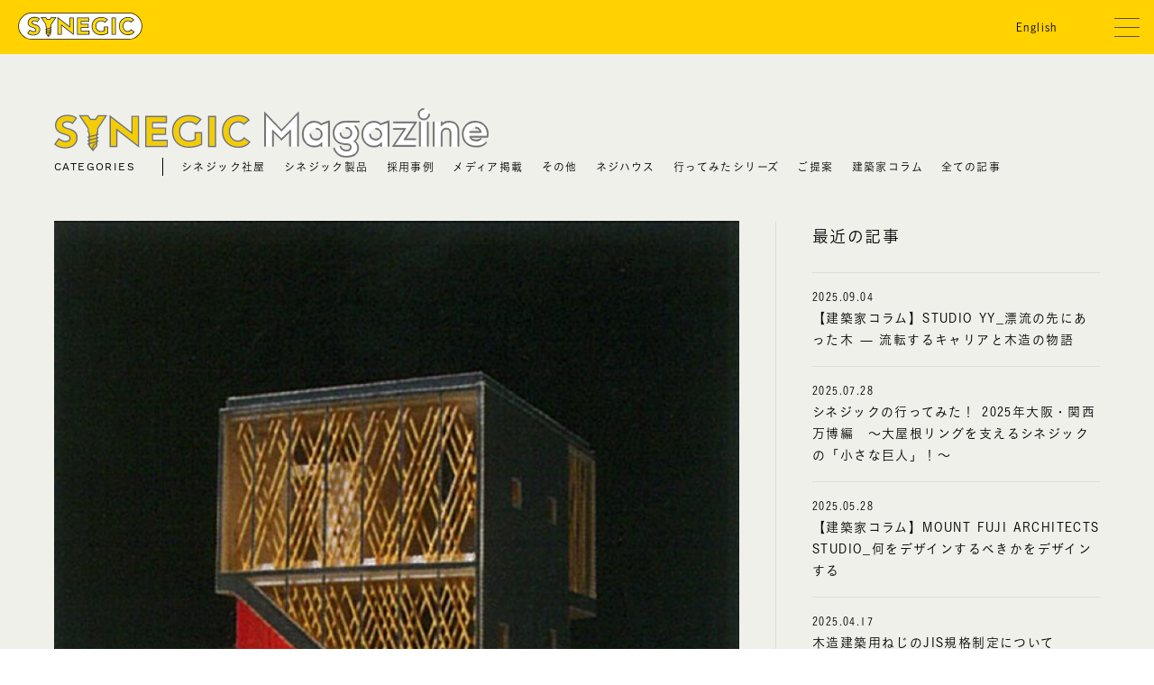

--- FILE ---
content_type: text/html; charset=UTF-8
request_url: https://www.synegic.co.jp/magazine/3068/
body_size: 35218
content:
<!doctype html>
<html lang="ja">
<head>
<meta charset="utf-8">
<meta http-equiv="x-ua-compatible" content="ie=edge">
<meta name="viewport" content="width=device-width, initial-scale=1.0">
<meta name="format-detection" content="telephone=no">
<title>2号がゆく「下馬集合住宅」その１ ｜ シネジック株式会社</title>
<meta name="description" content="シネジックは【木質構造用ねじ】の提案を通じて、ネジの世界を、可能性とつなぎ、社会・地球環境を良くしていきます。">
<link rel="icon" type="image/png" href="/favicon/favicon-96x96.png" sizes="96x96" />
<link rel="icon" type="image/svg+xml" href="/favicon/favicon.svg" />
<link rel="shortcut icon" href="/favicon/favicon.ico" />
<link rel="apple-touch-icon" sizes="180x180" href="/favicon/apple-touch-icon.png" />
<meta name="apple-mobile-web-app-title" content="2号がゆく「下馬集合住宅」その１ ｜ シネジック株式会社" />
<link rel="manifest" href="/favicon/site.webmanifest" />
<meta property="og:title" content="2号がゆく「下馬集合住宅」その１ ｜ シネジック株式会社">
<meta property="og:description" content="シネジックは【木質構造用ねじ】の提案を通じて、ネジの世界を、可能性とつなぎ、社会・地球環境を良くしていきます。">
<meta property="og:image" content="https://www.synegic.co.jp/wp-content/themes/synegic/ogp.png">
<meta property="og:url" content="https://www.synegic.co.jp/">
<meta property="og:site_name" content="シネジック株式会社｜【木質構造用ねじ】で、新しく、つなぐを、創る。">
<meta property="og:type" content="website">
<meta name="twitter:card" content="summary">
<meta name="twitter:title" content="2号がゆく「下馬集合住宅」その１ ｜ シネジック株式会社">
<meta name="twitter:description" content="シネジックは【木質構造用ねじ】の提案を通じて、ネジの世界を、可能性とつなぎ、社会・地球環境を良くしていきます。">
<meta name="twitter:image" content="https://www.synegic.co.jp/wp-content/themes/synegic/ogp.png">
<meta name="google-site-verification" content="R9RRIFf3V1AtKgkbycb6ZnbuYnfb4_B6rhIyDyu8Tpk">
<script>
	(function(d) {
		var config = {
			kitId: 'qms2aqc',
			scriptTimeout: 3000,
			async: true
		},
		h=d.documentElement,t=setTimeout(function(){h.className=h.className.replace(/\bwf-loading\b/g,"")+" wf-inactive";},config.scriptTimeout),tk=d.createElement("script"),f=false,s=d.getElementsByTagName("script")[0],a;h.className+=" wf-loading";tk.src='https://use.typekit.net/'+config.kitId+'.js';tk.async=true;tk.onload=tk.onreadystatechange=function(){a=this.readyState;if(f||a&&a!="complete"&&a!="loaded")return;f=true;clearTimeout(t);try{Typekit.load(config)}catch(e){}};s.parentNode.insertBefore(tk,s)
	})(document);
</script>
<script src="//typesquare.com/3/tsst/script/ja/typesquare.js?5fc703cc8e204625b33e0809ac1e02e5"></script>
<link rel="stylesheet" href="https://www.synegic.co.jp/wp-content/themes/synegic/assets/css/style.css">
<script src="https://www.synegic.co.jp/wp-content/themes/synegic/assets/js/script.js" defer></script>
<!-- Google Tag Manager -->
<script>(function(w,d,s,l,i){w[l]=w[l]||[];w[l].push({'gtm.start': new Date().getTime(),event:'gtm.js'});var f=d.getElementsByTagName(s)[0], j=d.createElement(s),dl=l!='dataLayer'?'&l='+l:'';j.async=true;j.src= 'https://www.googletagmanager.com/gtm.js?id='+i+dl;f.parentNode.insertBefore(j,f); })(window,document,'script','dataLayer','GTM-5BPCMD4');</script>
<!-- End Google Tag Manager -->
</head>
<meta name='robots' content='max-image-preview:large' />
	<style>img:is([sizes="auto" i], [sizes^="auto," i]) { contain-intrinsic-size: 3000px 1500px }</style>
	<script type="text/javascript">
/* <![CDATA[ */
window._wpemojiSettings = {"baseUrl":"https:\/\/s.w.org\/images\/core\/emoji\/15.0.3\/72x72\/","ext":".png","svgUrl":"https:\/\/s.w.org\/images\/core\/emoji\/15.0.3\/svg\/","svgExt":".svg","source":{"concatemoji":"https:\/\/www.synegic.co.jp\/wp-includes\/js\/wp-emoji-release.min.js?ver=6.7.2"}};
/*! This file is auto-generated */
!function(i,n){var o,s,e;function c(e){try{var t={supportTests:e,timestamp:(new Date).valueOf()};sessionStorage.setItem(o,JSON.stringify(t))}catch(e){}}function p(e,t,n){e.clearRect(0,0,e.canvas.width,e.canvas.height),e.fillText(t,0,0);var t=new Uint32Array(e.getImageData(0,0,e.canvas.width,e.canvas.height).data),r=(e.clearRect(0,0,e.canvas.width,e.canvas.height),e.fillText(n,0,0),new Uint32Array(e.getImageData(0,0,e.canvas.width,e.canvas.height).data));return t.every(function(e,t){return e===r[t]})}function u(e,t,n){switch(t){case"flag":return n(e,"\ud83c\udff3\ufe0f\u200d\u26a7\ufe0f","\ud83c\udff3\ufe0f\u200b\u26a7\ufe0f")?!1:!n(e,"\ud83c\uddfa\ud83c\uddf3","\ud83c\uddfa\u200b\ud83c\uddf3")&&!n(e,"\ud83c\udff4\udb40\udc67\udb40\udc62\udb40\udc65\udb40\udc6e\udb40\udc67\udb40\udc7f","\ud83c\udff4\u200b\udb40\udc67\u200b\udb40\udc62\u200b\udb40\udc65\u200b\udb40\udc6e\u200b\udb40\udc67\u200b\udb40\udc7f");case"emoji":return!n(e,"\ud83d\udc26\u200d\u2b1b","\ud83d\udc26\u200b\u2b1b")}return!1}function f(e,t,n){var r="undefined"!=typeof WorkerGlobalScope&&self instanceof WorkerGlobalScope?new OffscreenCanvas(300,150):i.createElement("canvas"),a=r.getContext("2d",{willReadFrequently:!0}),o=(a.textBaseline="top",a.font="600 32px Arial",{});return e.forEach(function(e){o[e]=t(a,e,n)}),o}function t(e){var t=i.createElement("script");t.src=e,t.defer=!0,i.head.appendChild(t)}"undefined"!=typeof Promise&&(o="wpEmojiSettingsSupports",s=["flag","emoji"],n.supports={everything:!0,everythingExceptFlag:!0},e=new Promise(function(e){i.addEventListener("DOMContentLoaded",e,{once:!0})}),new Promise(function(t){var n=function(){try{var e=JSON.parse(sessionStorage.getItem(o));if("object"==typeof e&&"number"==typeof e.timestamp&&(new Date).valueOf()<e.timestamp+604800&&"object"==typeof e.supportTests)return e.supportTests}catch(e){}return null}();if(!n){if("undefined"!=typeof Worker&&"undefined"!=typeof OffscreenCanvas&&"undefined"!=typeof URL&&URL.createObjectURL&&"undefined"!=typeof Blob)try{var e="postMessage("+f.toString()+"("+[JSON.stringify(s),u.toString(),p.toString()].join(",")+"));",r=new Blob([e],{type:"text/javascript"}),a=new Worker(URL.createObjectURL(r),{name:"wpTestEmojiSupports"});return void(a.onmessage=function(e){c(n=e.data),a.terminate(),t(n)})}catch(e){}c(n=f(s,u,p))}t(n)}).then(function(e){for(var t in e)n.supports[t]=e[t],n.supports.everything=n.supports.everything&&n.supports[t],"flag"!==t&&(n.supports.everythingExceptFlag=n.supports.everythingExceptFlag&&n.supports[t]);n.supports.everythingExceptFlag=n.supports.everythingExceptFlag&&!n.supports.flag,n.DOMReady=!1,n.readyCallback=function(){n.DOMReady=!0}}).then(function(){return e}).then(function(){var e;n.supports.everything||(n.readyCallback(),(e=n.source||{}).concatemoji?t(e.concatemoji):e.wpemoji&&e.twemoji&&(t(e.twemoji),t(e.wpemoji)))}))}((window,document),window._wpemojiSettings);
/* ]]> */
</script>
<style id='wp-emoji-styles-inline-css' type='text/css'>

	img.wp-smiley, img.emoji {
		display: inline !important;
		border: none !important;
		box-shadow: none !important;
		height: 1em !important;
		width: 1em !important;
		margin: 0 0.07em !important;
		vertical-align: -0.1em !important;
		background: none !important;
		padding: 0 !important;
	}
</style>
<link rel='stylesheet' id='wp-block-library-css' href='https://www.synegic.co.jp/wp-includes/css/dist/block-library/style.min.css?ver=6.7.2' type='text/css' media='all' />
<style id='classic-theme-styles-inline-css' type='text/css'>
/*! This file is auto-generated */
.wp-block-button__link{color:#fff;background-color:#32373c;border-radius:9999px;box-shadow:none;text-decoration:none;padding:calc(.667em + 2px) calc(1.333em + 2px);font-size:1.125em}.wp-block-file__button{background:#32373c;color:#fff;text-decoration:none}
</style>
<style id='global-styles-inline-css' type='text/css'>
:root{--wp--preset--aspect-ratio--square: 1;--wp--preset--aspect-ratio--4-3: 4/3;--wp--preset--aspect-ratio--3-4: 3/4;--wp--preset--aspect-ratio--3-2: 3/2;--wp--preset--aspect-ratio--2-3: 2/3;--wp--preset--aspect-ratio--16-9: 16/9;--wp--preset--aspect-ratio--9-16: 9/16;--wp--preset--color--black: #000000;--wp--preset--color--cyan-bluish-gray: #abb8c3;--wp--preset--color--white: #ffffff;--wp--preset--color--pale-pink: #f78da7;--wp--preset--color--vivid-red: #cf2e2e;--wp--preset--color--luminous-vivid-orange: #ff6900;--wp--preset--color--luminous-vivid-amber: #fcb900;--wp--preset--color--light-green-cyan: #7bdcb5;--wp--preset--color--vivid-green-cyan: #00d084;--wp--preset--color--pale-cyan-blue: #8ed1fc;--wp--preset--color--vivid-cyan-blue: #0693e3;--wp--preset--color--vivid-purple: #9b51e0;--wp--preset--gradient--vivid-cyan-blue-to-vivid-purple: linear-gradient(135deg,rgba(6,147,227,1) 0%,rgb(155,81,224) 100%);--wp--preset--gradient--light-green-cyan-to-vivid-green-cyan: linear-gradient(135deg,rgb(122,220,180) 0%,rgb(0,208,130) 100%);--wp--preset--gradient--luminous-vivid-amber-to-luminous-vivid-orange: linear-gradient(135deg,rgba(252,185,0,1) 0%,rgba(255,105,0,1) 100%);--wp--preset--gradient--luminous-vivid-orange-to-vivid-red: linear-gradient(135deg,rgba(255,105,0,1) 0%,rgb(207,46,46) 100%);--wp--preset--gradient--very-light-gray-to-cyan-bluish-gray: linear-gradient(135deg,rgb(238,238,238) 0%,rgb(169,184,195) 100%);--wp--preset--gradient--cool-to-warm-spectrum: linear-gradient(135deg,rgb(74,234,220) 0%,rgb(151,120,209) 20%,rgb(207,42,186) 40%,rgb(238,44,130) 60%,rgb(251,105,98) 80%,rgb(254,248,76) 100%);--wp--preset--gradient--blush-light-purple: linear-gradient(135deg,rgb(255,206,236) 0%,rgb(152,150,240) 100%);--wp--preset--gradient--blush-bordeaux: linear-gradient(135deg,rgb(254,205,165) 0%,rgb(254,45,45) 50%,rgb(107,0,62) 100%);--wp--preset--gradient--luminous-dusk: linear-gradient(135deg,rgb(255,203,112) 0%,rgb(199,81,192) 50%,rgb(65,88,208) 100%);--wp--preset--gradient--pale-ocean: linear-gradient(135deg,rgb(255,245,203) 0%,rgb(182,227,212) 50%,rgb(51,167,181) 100%);--wp--preset--gradient--electric-grass: linear-gradient(135deg,rgb(202,248,128) 0%,rgb(113,206,126) 100%);--wp--preset--gradient--midnight: linear-gradient(135deg,rgb(2,3,129) 0%,rgb(40,116,252) 100%);--wp--preset--font-size--small: 13px;--wp--preset--font-size--medium: 20px;--wp--preset--font-size--large: 36px;--wp--preset--font-size--x-large: 42px;--wp--preset--spacing--20: 0.44rem;--wp--preset--spacing--30: 0.67rem;--wp--preset--spacing--40: 1rem;--wp--preset--spacing--50: 1.5rem;--wp--preset--spacing--60: 2.25rem;--wp--preset--spacing--70: 3.38rem;--wp--preset--spacing--80: 5.06rem;--wp--preset--shadow--natural: 6px 6px 9px rgba(0, 0, 0, 0.2);--wp--preset--shadow--deep: 12px 12px 50px rgba(0, 0, 0, 0.4);--wp--preset--shadow--sharp: 6px 6px 0px rgba(0, 0, 0, 0.2);--wp--preset--shadow--outlined: 6px 6px 0px -3px rgba(255, 255, 255, 1), 6px 6px rgba(0, 0, 0, 1);--wp--preset--shadow--crisp: 6px 6px 0px rgba(0, 0, 0, 1);}:where(.is-layout-flex){gap: 0.5em;}:where(.is-layout-grid){gap: 0.5em;}body .is-layout-flex{display: flex;}.is-layout-flex{flex-wrap: wrap;align-items: center;}.is-layout-flex > :is(*, div){margin: 0;}body .is-layout-grid{display: grid;}.is-layout-grid > :is(*, div){margin: 0;}:where(.wp-block-columns.is-layout-flex){gap: 2em;}:where(.wp-block-columns.is-layout-grid){gap: 2em;}:where(.wp-block-post-template.is-layout-flex){gap: 1.25em;}:where(.wp-block-post-template.is-layout-grid){gap: 1.25em;}.has-black-color{color: var(--wp--preset--color--black) !important;}.has-cyan-bluish-gray-color{color: var(--wp--preset--color--cyan-bluish-gray) !important;}.has-white-color{color: var(--wp--preset--color--white) !important;}.has-pale-pink-color{color: var(--wp--preset--color--pale-pink) !important;}.has-vivid-red-color{color: var(--wp--preset--color--vivid-red) !important;}.has-luminous-vivid-orange-color{color: var(--wp--preset--color--luminous-vivid-orange) !important;}.has-luminous-vivid-amber-color{color: var(--wp--preset--color--luminous-vivid-amber) !important;}.has-light-green-cyan-color{color: var(--wp--preset--color--light-green-cyan) !important;}.has-vivid-green-cyan-color{color: var(--wp--preset--color--vivid-green-cyan) !important;}.has-pale-cyan-blue-color{color: var(--wp--preset--color--pale-cyan-blue) !important;}.has-vivid-cyan-blue-color{color: var(--wp--preset--color--vivid-cyan-blue) !important;}.has-vivid-purple-color{color: var(--wp--preset--color--vivid-purple) !important;}.has-black-background-color{background-color: var(--wp--preset--color--black) !important;}.has-cyan-bluish-gray-background-color{background-color: var(--wp--preset--color--cyan-bluish-gray) !important;}.has-white-background-color{background-color: var(--wp--preset--color--white) !important;}.has-pale-pink-background-color{background-color: var(--wp--preset--color--pale-pink) !important;}.has-vivid-red-background-color{background-color: var(--wp--preset--color--vivid-red) !important;}.has-luminous-vivid-orange-background-color{background-color: var(--wp--preset--color--luminous-vivid-orange) !important;}.has-luminous-vivid-amber-background-color{background-color: var(--wp--preset--color--luminous-vivid-amber) !important;}.has-light-green-cyan-background-color{background-color: var(--wp--preset--color--light-green-cyan) !important;}.has-vivid-green-cyan-background-color{background-color: var(--wp--preset--color--vivid-green-cyan) !important;}.has-pale-cyan-blue-background-color{background-color: var(--wp--preset--color--pale-cyan-blue) !important;}.has-vivid-cyan-blue-background-color{background-color: var(--wp--preset--color--vivid-cyan-blue) !important;}.has-vivid-purple-background-color{background-color: var(--wp--preset--color--vivid-purple) !important;}.has-black-border-color{border-color: var(--wp--preset--color--black) !important;}.has-cyan-bluish-gray-border-color{border-color: var(--wp--preset--color--cyan-bluish-gray) !important;}.has-white-border-color{border-color: var(--wp--preset--color--white) !important;}.has-pale-pink-border-color{border-color: var(--wp--preset--color--pale-pink) !important;}.has-vivid-red-border-color{border-color: var(--wp--preset--color--vivid-red) !important;}.has-luminous-vivid-orange-border-color{border-color: var(--wp--preset--color--luminous-vivid-orange) !important;}.has-luminous-vivid-amber-border-color{border-color: var(--wp--preset--color--luminous-vivid-amber) !important;}.has-light-green-cyan-border-color{border-color: var(--wp--preset--color--light-green-cyan) !important;}.has-vivid-green-cyan-border-color{border-color: var(--wp--preset--color--vivid-green-cyan) !important;}.has-pale-cyan-blue-border-color{border-color: var(--wp--preset--color--pale-cyan-blue) !important;}.has-vivid-cyan-blue-border-color{border-color: var(--wp--preset--color--vivid-cyan-blue) !important;}.has-vivid-purple-border-color{border-color: var(--wp--preset--color--vivid-purple) !important;}.has-vivid-cyan-blue-to-vivid-purple-gradient-background{background: var(--wp--preset--gradient--vivid-cyan-blue-to-vivid-purple) !important;}.has-light-green-cyan-to-vivid-green-cyan-gradient-background{background: var(--wp--preset--gradient--light-green-cyan-to-vivid-green-cyan) !important;}.has-luminous-vivid-amber-to-luminous-vivid-orange-gradient-background{background: var(--wp--preset--gradient--luminous-vivid-amber-to-luminous-vivid-orange) !important;}.has-luminous-vivid-orange-to-vivid-red-gradient-background{background: var(--wp--preset--gradient--luminous-vivid-orange-to-vivid-red) !important;}.has-very-light-gray-to-cyan-bluish-gray-gradient-background{background: var(--wp--preset--gradient--very-light-gray-to-cyan-bluish-gray) !important;}.has-cool-to-warm-spectrum-gradient-background{background: var(--wp--preset--gradient--cool-to-warm-spectrum) !important;}.has-blush-light-purple-gradient-background{background: var(--wp--preset--gradient--blush-light-purple) !important;}.has-blush-bordeaux-gradient-background{background: var(--wp--preset--gradient--blush-bordeaux) !important;}.has-luminous-dusk-gradient-background{background: var(--wp--preset--gradient--luminous-dusk) !important;}.has-pale-ocean-gradient-background{background: var(--wp--preset--gradient--pale-ocean) !important;}.has-electric-grass-gradient-background{background: var(--wp--preset--gradient--electric-grass) !important;}.has-midnight-gradient-background{background: var(--wp--preset--gradient--midnight) !important;}.has-small-font-size{font-size: var(--wp--preset--font-size--small) !important;}.has-medium-font-size{font-size: var(--wp--preset--font-size--medium) !important;}.has-large-font-size{font-size: var(--wp--preset--font-size--large) !important;}.has-x-large-font-size{font-size: var(--wp--preset--font-size--x-large) !important;}
:where(.wp-block-post-template.is-layout-flex){gap: 1.25em;}:where(.wp-block-post-template.is-layout-grid){gap: 1.25em;}
:where(.wp-block-columns.is-layout-flex){gap: 2em;}:where(.wp-block-columns.is-layout-grid){gap: 2em;}
:root :where(.wp-block-pullquote){font-size: 1.5em;line-height: 1.6;}
</style>
<style id='akismet-widget-style-inline-css' type='text/css'>

			.a-stats {
				--akismet-color-mid-green: #357b49;
				--akismet-color-white: #fff;
				--akismet-color-light-grey: #f6f7f7;

				max-width: 350px;
				width: auto;
			}

			.a-stats * {
				all: unset;
				box-sizing: border-box;
			}

			.a-stats strong {
				font-weight: 600;
			}

			.a-stats a.a-stats__link,
			.a-stats a.a-stats__link:visited,
			.a-stats a.a-stats__link:active {
				background: var(--akismet-color-mid-green);
				border: none;
				box-shadow: none;
				border-radius: 8px;
				color: var(--akismet-color-white);
				cursor: pointer;
				display: block;
				font-family: -apple-system, BlinkMacSystemFont, 'Segoe UI', 'Roboto', 'Oxygen-Sans', 'Ubuntu', 'Cantarell', 'Helvetica Neue', sans-serif;
				font-weight: 500;
				padding: 12px;
				text-align: center;
				text-decoration: none;
				transition: all 0.2s ease;
			}

			/* Extra specificity to deal with TwentyTwentyOne focus style */
			.widget .a-stats a.a-stats__link:focus {
				background: var(--akismet-color-mid-green);
				color: var(--akismet-color-white);
				text-decoration: none;
			}

			.a-stats a.a-stats__link:hover {
				filter: brightness(110%);
				box-shadow: 0 4px 12px rgba(0, 0, 0, 0.06), 0 0 2px rgba(0, 0, 0, 0.16);
			}

			.a-stats .count {
				color: var(--akismet-color-white);
				display: block;
				font-size: 1.5em;
				line-height: 1.4;
				padding: 0 13px;
				white-space: nowrap;
			}
		
</style>
<link rel="https://api.w.org/" href="https://www.synegic.co.jp/wp-json/" /><link rel="EditURI" type="application/rsd+xml" title="RSD" href="https://www.synegic.co.jp/xmlrpc.php?rsd" />
<meta name="generator" content="WordPress 6.7.2" />
<link rel="canonical" href="https://www.synegic.co.jp/magazine/3068/" />
<link rel='shortlink' href='https://www.synegic.co.jp/?p=3068' />
<link rel="alternate" title="oEmbed (JSON)" type="application/json+oembed" href="https://www.synegic.co.jp/wp-json/oembed/1.0/embed?url=https%3A%2F%2Fwww.synegic.co.jp%2Fmagazine%2F3068%2F" />
<link rel="alternate" title="oEmbed (XML)" type="text/xml+oembed" href="https://www.synegic.co.jp/wp-json/oembed/1.0/embed?url=https%3A%2F%2Fwww.synegic.co.jp%2Fmagazine%2F3068%2F&#038;format=xml" />
<body>
<!-- Google Tag Manager (noscript) -->
<noscript><iframe src="https://www.googletagmanager.com/ns.html?id=GTM-5BPCMD4" height="0" width="0" style="display:none;visibility:hidden"></iframe></noscript>
<!-- End Google Tag Manager (noscript) -->
<div id="header" class="animsition ">
<header class="header ">
	<h1 class="header__logo"><a href="https://www.synegic.co.jp/"><img src="https://www.synegic.co.jp/wp-content/themes/synegic/assets/images/logo-header.svg" alt="シネジック株式会社"></a></h1>
	<div class="header__wrap">
		<div class="header__multilingual">
			<a href="https://www.synegic.co.jp/en/" class="header__multilingual__btn" style="justify-content: center; padding: 0; background-image: none;">English</a>
			<!-- <p class="header__multilingual__btn js-multilingual-btn">日本語</p>
			<div class="header__multilingual__list js-multilingual">
				<ul>
					<li><a href="https://www.synegic.co.jp/">日本語</a></li>
					<li><a href="https://www.synegic.co.jp/en/">English</a></li>
				</ul>
			</div> -->
		</div>
		<ul class="header__btn">
			<li class="header__btn__menu"><a data-remodal-target="menu"><img src="https://www.synegic.co.jp/wp-content/themes/synegic/assets/images/icon-menu.svg" alt=""></a></li>
		</ul>
	</div>
</header><section class="special is-magazine">
	<div class="special__magazine">
		<div class="special__magazine__header">
			<h1 class="special__magazine__header__title"><a href="https://www.synegic.co.jp/special/magazine/"><img src="https://www.synegic.co.jp/wp-content/themes/synegic/assets/images/logo-magezine.svg" alt="SYNEGIC Magazine"></a></h1>
			<div class="special__magazine__header__menu">
				<p class="special__magazine__header__menu__title">CATEGORIES</p>
				<ul class="special__magazine__header__menu__list">
					<li><a href="https://www.synegic.co.jp/magazine/magazine_category/company/">シネジック社屋</a></li><li><a href="https://www.synegic.co.jp/magazine/magazine_category/products/">シネジック製品</a></li><li><a href="https://www.synegic.co.jp/magazine/magazine_category/examples/">採用事例</a></li><li><a href="https://www.synegic.co.jp/magazine/magazine_category/media/">メディア掲載</a></li><li><a href="https://www.synegic.co.jp/magazine/magazine_category/others/">その他</a></li><li><a href="https://www.synegic.co.jp/magazine/magazine_category/nejihouse/">ネジハウス</a></li><li><a href="https://www.synegic.co.jp/magazine/magazine_category/examples/%e8%a1%8c%e3%81%a3%e3%81%a6%e3%81%bf%e3%81%9f%e3%82%b7%e3%83%aa%e3%83%bc%e3%82%ba/">行ってみたシリーズ</a></li><li><a href="https://www.synegic.co.jp/magazine/magazine_category/products/%e3%81%94%e6%8f%90%e6%a1%88/">ご提案</a></li><li><a href="https://www.synegic.co.jp/magazine/magazine_category/%e5%bb%ba%e7%af%89%e5%ae%b6%e3%82%b3%e3%83%a9%e3%83%a0/">建築家コラム</a></li>					<li><a href="https://www.synegic.co.jp/special/magazine/all/">全ての記事</a></li>
				</ul>
			</div>
			<ul class="sub__select is-magazine">
				<li class="js-accordion">CATEGORIES</li>
				<ul>
					<li><a href="https://www.synegic.co.jp/magazine/magazine_category/company/">シネジック社屋</a></li><li><a href="https://www.synegic.co.jp/magazine/magazine_category/products/">シネジック製品</a></li><li><a href="https://www.synegic.co.jp/magazine/magazine_category/examples/">採用事例</a></li><li><a href="https://www.synegic.co.jp/magazine/magazine_category/media/">メディア掲載</a></li><li><a href="https://www.synegic.co.jp/magazine/magazine_category/others/">その他</a></li><li><a href="https://www.synegic.co.jp/magazine/magazine_category/nejihouse/">ネジハウス</a></li><li><a href="https://www.synegic.co.jp/magazine/magazine_category/examples/%e8%a1%8c%e3%81%a3%e3%81%a6%e3%81%bf%e3%81%9f%e3%82%b7%e3%83%aa%e3%83%bc%e3%82%ba/">行ってみたシリーズ</a></li><li><a href="https://www.synegic.co.jp/magazine/magazine_category/products/%e3%81%94%e6%8f%90%e6%a1%88/">ご提案</a></li><li><a href="https://www.synegic.co.jp/magazine/magazine_category/%e5%bb%ba%e7%af%89%e5%ae%b6%e3%82%b3%e3%83%a9%e3%83%a0/">建築家コラム</a></li>					<li><a href="https://www.synegic.co.jp/special/magazine/all/">全ての記事</a></li>
				</ul>
			</ul>
		</div>
		<div class="news__detail is-magazine">
						<div class="news__detail__body is-magazine">
				<p class="news__detail__body__img"><img src="https://www.synegic.co.jp/wp-content/uploads/2023/01/E382ADE383A3E38397E38381E383A3.jpg" alt=""></p>
				<div class="news__detail__body__info is-magazine">
					<p class="news__detail__body__info__date">2013.06.12</p>
				</div>
				<h2 class="news__detail__body__title is-magazine">2号がゆく「下馬集合住宅」その１</h2>
				<section class="news__detail__body__wysiwyg is-magazine">
					<p>こんにちは！ネジ2号です。<br />
今回は東京都世田谷区の下馬集合住宅さんをご紹介します。</p>
<p>特長は何と言っても準防火地域での木造5階建て（1階はRC造）ということです！</p>
<p style="text-align: center;"><img fetchpriority="high" decoding="async" class="alignnone wp-image-3075" src="https://www.synegic.co.jp/wp-content/uploads/2023/01/E382ADE383A3E38397E38381E383A3.jpg" alt="" width="343" height="500" srcset="https://www.synegic.co.jp/wp-content/uploads/2023/01/E382ADE383A3E38397E38381E383A3.jpg 592w, https://www.synegic.co.jp/wp-content/uploads/2023/01/E382ADE383A3E38397E38381E383A3-82x120.jpg 82w" sizes="(max-width: 343px) 100vw, 343px" />建物のイメージです</p>
<p>2階～5階が木造で、柱・床・屋根には1時間耐火部材が新たに開発されたそうです。<br />
集成材の柱とマッシブホルツスラブと言う床（集成材 厚さ120mm×2層！）が鉛直力を、外周を覆う「木斜格子」が水平力を負担するのだそう。</p>
<p style="text-align: center;"><img decoding="async" class="alignnone wp-image-3074" src="https://www.synegic.co.jp/wp-content/uploads/2023/01/E4B88BE9A6ACE99B86E59088E4BD8FE5AE8520201304072028629.jpg" alt="" width="375" height="500" srcset="https://www.synegic.co.jp/wp-content/uploads/2023/01/E4B88BE9A6ACE99B86E59088E4BD8FE5AE8520201304072028629.jpg 480w, https://www.synegic.co.jp/wp-content/uploads/2023/01/E4B88BE9A6ACE99B86E59088E4BD8FE5AE8520201304072028629-90x120.jpg 90w" sizes="(max-width: 375px) 100vw, 375px" />施工時の様子も紹介されていました</p>
<p style="text-align: center;"><img decoding="async" class="alignnone wp-image-3070" src="https://www.synegic.co.jp/wp-content/uploads/2023/01/E4B88BE9A6ACE99B86E59088E4BD8FE5AE8520201304072028129.jpg" alt="" width="375" height="500" srcset="https://www.synegic.co.jp/wp-content/uploads/2023/01/E4B88BE9A6ACE99B86E59088E4BD8FE5AE8520201304072028129.jpg 480w, https://www.synegic.co.jp/wp-content/uploads/2023/01/E4B88BE9A6ACE99B86E59088E4BD8FE5AE8520201304072028129-90x120.jpg 90w" sizes="(max-width: 375px) 100vw, 375px" />専用の金物が組み込まれた柱ですね。強そう！</p>
<p style="text-align: center;"><img loading="lazy" decoding="async" class="alignnone wp-image-3069" src="https://www.synegic.co.jp/wp-content/uploads/2023/01/E4B88BE9A6ACE99B86E59088E4BD8FE5AE85202013040720281229.jpg" alt="" width="667" height="500" srcset="https://www.synegic.co.jp/wp-content/uploads/2023/01/E4B88BE9A6ACE99B86E59088E4BD8FE5AE85202013040720281229.jpg 640w, https://www.synegic.co.jp/wp-content/uploads/2023/01/E4B88BE9A6ACE99B86E59088E4BD8FE5AE85202013040720281229-160x120.jpg 160w" sizes="auto, (max-width: 667px) 100vw, 667px" />木斜格子です</p>
<p style="text-align: center;"><img loading="lazy" decoding="async" class="alignnone wp-image-3072" src="https://www.synegic.co.jp/wp-content/uploads/2023/01/E4B88BE9A6ACE99B86E59088E4BD8FE5AE85202013040720282029.jpg" alt="" width="667" height="500" srcset="https://www.synegic.co.jp/wp-content/uploads/2023/01/E4B88BE9A6ACE99B86E59088E4BD8FE5AE85202013040720282029.jpg 640w, https://www.synegic.co.jp/wp-content/uploads/2023/01/E4B88BE9A6ACE99B86E59088E4BD8FE5AE85202013040720282029-160x120.jpg 160w" sizes="auto, (max-width: 667px) 100vw, 667px" /><strong>パネリードⅡ⁺</strong>も働いてます♪</p>
<p>集合住宅なので床の遮音や振動の検証もしているのだとか。<br />
技術ってこうやって色々なところで進歩していってるんですね～！</p>
<p>ちなみに2号が1番印象に残ったのは5階からの風景です。<br />
目線が木造の建物からとは思えない高さですよね（笑）</p>
<p><img loading="lazy" decoding="async" class="alignnone wp-image-3073" src="https://www.synegic.co.jp/wp-content/uploads/2023/01/E4B88BE9A6ACE99B86E59088E4BD8FE5AE85202013040720282429.jpg" alt="" width="375" height="500" srcset="https://www.synegic.co.jp/wp-content/uploads/2023/01/E4B88BE9A6ACE99B86E59088E4BD8FE5AE85202013040720282429.jpg 480w, https://www.synegic.co.jp/wp-content/uploads/2023/01/E4B88BE9A6ACE99B86E59088E4BD8FE5AE85202013040720282429-90x120.jpg 90w" sizes="auto, (max-width: 375px) 100vw, 375px" /></p>
<p>今回使用したのはコチラ♪　<a href="https://www.synegic.co.jp/product/p/">パネリードⅡ⁺</a></p>
<p><a href="https://www.synegic.co.jp/product/joining/">シネジックのビスを用いた接合方法例はコチラ♪</a></p>
<p>関連記事：<a href="https://www.synegic.co.jp/magazine/3090/">2号がゆく「下馬集合住宅」その２</a></p>
				</section>
				<ul class="news__detail__body__pager is-magazine">
					<li>
						<a href="https://www.synegic.co.jp/magazine/3061/" rel="prev">前の記事</a>					</li>
					<li>
						<a href="https://www.synegic.co.jp/magazine/3076/" rel="next">次の記事</a>					</li>
				</ul>
			</div>
						<div class="news__detail__aside is-magazine">
								<h2 class="news__detail__aside__title">最近の記事</h2>
				<ul class="news__detail__aside__list">
										<li>
						<a href="https://www.synegic.co.jp/magazine/4437/">
							<p class="news__detail__aside__list__date">2025.09.04</p>
							<h3 class="news__detail__aside__list__title">【建築家コラム】STUDIO YY_漂流の先にあった木 — 流転するキャリアと木造の物語</h3>
						</a>
					</li>
										<li>
						<a href="https://www.synegic.co.jp/magazine/4362/">
							<p class="news__detail__aside__list__date">2025.07.28</p>
							<h3 class="news__detail__aside__list__title">シネジックの行ってみた！ 2025年大阪・関西万博編　～大屋根リングを支えるシネジックの「小さな巨人」！～</h3>
						</a>
					</li>
										<li>
						<a href="https://www.synegic.co.jp/magazine/4276/">
							<p class="news__detail__aside__list__date">2025.05.28</p>
							<h3 class="news__detail__aside__list__title">【建築家コラム】MOUNT FUJI ARCHITECTS STUDIO_何をデザインするべきかをデザインする</h3>
						</a>
					</li>
										<li>
						<a href="https://www.synegic.co.jp/magazine/4112/">
							<p class="news__detail__aside__list__date">2025.04.17</p>
							<h3 class="news__detail__aside__list__title">木造建築用ねじのJIS規格制定について</h3>
						</a>
					</li>
										<li>
						<a href="https://www.synegic.co.jp/magazine/4004/">
							<p class="news__detail__aside__list__date">2025.02.20</p>
							<h3 class="news__detail__aside__list__title">【建築家コラム】KMC_建築の既成概念を取り払って考えよう</h3>
						</a>
					</li>
									</ul>
							</div>
		</div>
	</div>
</section>
<div class="nav">
	<ul class="nav__btn">
		<li><a href="https://www.synegic.co.jp/wp-content/uploads/2024/10/abad8e5533ecd8fcfd31cee8facf6619.pdf" target="_blank">オンラインカタログ</a></li>
		<li><a href="https://to.synegic.co.jp/all-docs" target="_blank">技術資料ダウンロード</a></li>
		<li><a href="https://www.synegic.co.jp/support/">お問い合わせ</a></li>
	</ul>
	<ul class="nav__menu">
		<li><a href="https://www.synegic.co.jp/">トップ</a></li>
		<li><a href="https://www.synegic.co.jp/about/">シネジックとは</a></li>
		<li><a href="https://www.synegic.co.jp/product/">製品の探しかた</a></li>
		<li><a href="https://www.synegic.co.jp/news/">ニュース</a></li>
		<li><a href="https://www.synegic.co.jp/company/">会社情報</a></li>
		<li><a href="https://www.synegic.co.jp/recruit/newgraduate/">採用情報</a></li>
		<li><a href="https://www.synegic.co.jp/special/">スペシャル</a></li>
	</ul>
	<ul class="nav__policy">
		<li><a href="https://www.synegic.co.jp/privacy/">プライバシーポリシー</a></li>
		<li><a href="https://www.synegic.co.jp/attention/">ご利用上の注意</a></li>
	</ul>
</div>
<footer class="footer">
	<ul class="footer__btn"><li><a href="https://www.instagram.com/synegic_official/" target="_blank" rel="noopener"><img src="https://www.synegic.co.jp/wp-content/uploads/2025/02/icon-instagram.png" alt=""></a></li><li><a href="https://www.youtube.com/@SYNEGIC" target="_blank" rel="noopener"><img src="https://www.synegic.co.jp/wp-content/uploads/2025/02/icon-youtube.png" alt=""></a></li></ul>	<h1 class="footer__logo"><a href="https://www.synegic.co.jp/"><img src="https://www.synegic.co.jp/wp-content/themes/synegic/assets/images/logo-footer.svg" alt="シネジック株式会社"></a></h1>
	<p class="footer__copy">Copyright © SYNEGIC Co.,Ltd. All Rights Reserved.</p>
</footer>
<div class="pagetop js-fixed"><a href="#header"><img src="https://www.synegic.co.jp/wp-content/themes/synegic/assets/images/icon-pagetop.svg" alt=""></a></div>
</div>
<div class="remodal remodal__menu" data-remodal-id="menu" data-remodal-options="hashTracking:false">
	<p class="remodal__menu__close" data-remodal-action="close"><img src="https://www.synegic.co.jp/wp-content/themes/synegic/assets/images/icon-close.svg" alt=""></p>
	<ul class="remodal__menu__menu">
		<li><a href="https://www.synegic.co.jp/about/">シネジックとは</a></li>
		<li>
			<a href="https://www.synegic.co.jp/product/">製品の探しかた</a>
			<ul>
				<li><a href="https://www.synegic.co.jp/product/">製品一覧</a></li>
				<li><a href="https://www.synegic.co.jp/product/joining/">接合方法</a></li>
				<li><a href="https://www.synegic.co.jp/product/usage/">使用方法</a></li>
			</ul>
		</li>
		<li><a href="https://www.synegic.co.jp/news/">ニュース</a></li>
		<li><a href="https://www.synegic.co.jp/company/">会社情報</a></li>
		<li><a href="https://www.synegic.co.jp/support/">サポート</a></li>
		<li><a href="https://www.synegic.co.jp/recruit/newgraduate/">採用情報</a></li>
		<li><a href="https://www.synegic.co.jp/special/">スペシャル</a></li>
	</ul>
	<ul class="remodal__menu__btn">
		<li><a href="https://www.synegic.co.jp/wp-content/uploads/2024/10/abad8e5533ecd8fcfd31cee8facf6619.pdf" target="_blank">オンラインカタログ</a></li>
		<li><a href="https://to.synegic.co.jp/all-docs" target="_blank">技術資料ダウンロード</a></li>
		<li><a href="https://www.synegic.co.jp/support/">お問い合わせ</a></li>
	</ul>
</div>
<script type='text/javascript'>
piAId = '1095212';
piCId = '';
piHostname = 'to.synegic.co.jp';
(function() {
	function async_load(){
		var s = document.createElement('script'); s.type = 'text/javascript';
		s.src = ('https:' == document.location.protocol ? 'https://' : 'http://') + piHostname + '/pd.js';
		var c = document.getElementsByTagName('script')[0]; c.parentNode.insertBefore(s, c);
	}
	if(window.attachEvent) { window.attachEvent('onload', async_load); }
	else { window.addEventListener('load', async_load, false); }
})();
</script>
<script type="text/javascript" id="_-s-js-_" src="//satori.segs.jp/s.js?c=a94e33c4"></script>
</body>
</html>

--- FILE ---
content_type: text/css
request_url: https://www.synegic.co.jp/wp-content/themes/synegic/assets/css/style.css
body_size: 232431
content:
@charset "UTF-8";.slick-dots,ol,ul{list-style:none}.remodal,.slick-slider{-webkit-box-sizing:border-box}.mfp-arrow,.slick-slider{-webkit-tap-highlight-color:transparent}.slick-loading .slick-slide,.slick-loading .slick-track{visibility:hidden}a,abbr,acronym,address,applet,article,aside,audio,b,big,blockquote,body,canvas,caption,center,cite,code,dd,del,details,dfn,div,dl,dt,em,embed,fieldset,figcaption,figure,footer,form,h1,h2,h3,h4,h5,h6,header,hgroup,html,i,iframe,img,ins,kbd,label,legend,li,mark,menu,nav,object,ol,output,p,pre,q,ruby,s,samp,section,small,span,strike,strong,sub,summary,sup,table,tbody,td,tfoot,th,thead,time,tr,tt,u,ul,var,video{margin:0;padding:0;border:0;font:inherit;font-size:100%;vertical-align:baseline}.mfp-container:before,.mfp-content,.remodal,.remodal-cancel,.remodal-confirm,.remodal-wrapper:after,caption,td,th{vertical-align:middle}html{line-height:1}table{border-collapse:collapse;border-spacing:0}caption,td,th{text-align:left;font-weight:400}blockquote,q{quotes:none}blockquote:after,blockquote:before,q:after,q:before{content:"";content:none}article,aside,details,figcaption,figure,footer,header,hgroup,main,menu,nav,section,summary{display:block}.pc-none{display:none!important}.sp-none{display:block!important}.w-auto{width:auto!important}.w-001per{width:1%!important}.w-002per{width:2%!important}.w-003per{width:3%!important}.w-004per{width:4%!important}.w-005per{width:5%!important}.w-006per{width:6%!important}.w-007per{width:7%!important}.w-008per{width:8%!important}.w-009per{width:9%!important}.w-010per{width:10%!important}.w-011per{width:11%!important}.w-012per{width:12%!important}.w-013per{width:13%!important}.w-014per{width:14%!important}.w-015per{width:15%!important}.w-016per{width:16%!important}.w-017per{width:17%!important}.w-018per{width:18%!important}.w-019per{width:19%!important}.w-020per{width:20%!important}.w-021per{width:21%!important}.w-022per{width:22%!important}.w-023per{width:23%!important}.w-024per{width:24%!important}.w-025per{width:25%!important}.w-026per{width:26%!important}.w-027per{width:27%!important}.w-028per{width:28%!important}.w-029per{width:29%!important}.w-030per{width:30%!important}.w-031per{width:31%!important}.w-032per{width:32%!important}.w-033per{width:33%!important}.w-034per{width:34%!important}.w-035per{width:35%!important}.w-036per{width:36%!important}.w-037per{width:37%!important}.w-038per{width:38%!important}.w-039per{width:39%!important}.w-040per{width:40%!important}.w-041per{width:41%!important}.w-042per{width:42%!important}.w-043per{width:43%!important}.w-044per{width:44%!important}.w-045per{width:45%!important}.w-046per{width:46%!important}.w-047per{width:47%!important}.w-048per{width:48%!important}.w-049per{width:49%!important}.w-050per{width:50%!important}.w-051per{width:51%!important}.w-052per{width:52%!important}.w-053per{width:53%!important}.w-054per{width:54%!important}.w-055per{width:55%!important}.w-056per{width:56%!important}.w-057per{width:57%!important}.w-058per{width:58%!important}.w-059per{width:59%!important}.w-060per{width:60%!important}.w-061per{width:61%!important}.w-062per{width:62%!important}.w-063per{width:63%!important}.w-064per{width:64%!important}.w-065per{width:65%!important}.w-066per{width:66%!important}.w-067per{width:67%!important}.w-068per{width:68%!important}.w-069per{width:69%!important}.w-070per{width:70%!important}.w-071per{width:71%!important}.w-072per{width:72%!important}.w-073per{width:73%!important}.w-074per{width:74%!important}.w-075per{width:75%!important}.w-076per{width:76%!important}.w-077per{width:77%!important}.w-078per{width:78%!important}.w-079per{width:79%!important}.w-080per{width:80%!important}.w-081per{width:81%!important}.w-082per{width:82%!important}.w-083per{width:83%!important}.w-084per{width:84%!important}.w-085per{width:85%!important}.w-086per{width:86%!important}.w-087per{width:87%!important}.w-088per{width:88%!important}.w-089per{width:89%!important}.w-090per{width:90%!important}.w-091per{width:91%!important}.w-092per{width:92%!important}.w-093per{width:93%!important}.w-094per{width:94%!important}.w-095per{width:95%!important}.w-096per{width:96%!important}.w-097per{width:97%!important}.w-098per{width:98%!important}.w-099per{width:99%!important}.w-100per{width:100%!important}.bd-none{border:none!important}.bd-t-none{border-top:none!important}.bd-r-none{border-right:none!important}.bd-b-none{border-bottom:none!important}.bd-l-none{border-left:none!important}.br-nowrap{white-space:nowrap!important}.al-center{text-align:center!important}@media (max-width:768px){.pc-none{display:block!important}.sp-none{display:none!important}.al-center-sp{text-align:center!important}.al-right-sp{text-align:right!important}}.al-right{text-align:right!important}.al-left{text-align:left!important}.ti-f{text-indent:-1em;padding-left:1em}.f-small{font-size:75%!important}.f-bold{font-weight:700!important}.f-italic{font-style:italic!important}.f-underline{text-decoration:underline!important}.f-strike{text-decoration:line-through!important}.f-normal-weight{font-weight:400!important}.f-normal-style{font-style:normal!important}.mt-005{margin-top:5px!important}.mt-010{margin-top:10px!important}.mt-015{margin-top:15px!important}.mt-020{margin-top:20px!important}.mt-025{margin-top:25px!important}.mt-030{margin-top:30px!important}.mt-035{margin-top:35px!important}.mt-040{margin-top:40px!important}.mt-045{margin-top:45px!important}.mt-050{margin-top:50px!important}.mt-055{margin-top:55px!important}.mt-060{margin-top:60px!important}.mt-065{margin-top:65px!important}.mt-070{margin-top:70px!important}.mt-075{margin-top:75px!important}.mt-080{margin-top:80px!important}.mt-085{margin-top:85px!important}.mt-090{margin-top:90px!important}.mt-095{margin-top:95px!important}.mt-100{margin-top:100px!important}.mt-000{margin-top:0!important}.mr-005{margin-right:5px!important}.mr-010{margin-right:10px!important}.mr-015{margin-right:15px!important}.mr-020{margin-right:20px!important}.mr-025{margin-right:25px!important}.mr-030{margin-right:30px!important}.mr-035{margin-right:35px!important}.mr-040{margin-right:40px!important}.mr-045{margin-right:45px!important}.mr-050{margin-right:50px!important}.mr-055{margin-right:55px!important}.mr-060{margin-right:60px!important}.mr-065{margin-right:65px!important}.mr-070{margin-right:70px!important}.mr-075{margin-right:75px!important}.mr-080{margin-right:80px!important}.mr-085{margin-right:85px!important}.mr-090{margin-right:90px!important}.mr-095{margin-right:95px!important}.mr-100{margin-right:100px!important}.mr-000{margin-right:0!important}.mb-005{margin-bottom:5px!important}.mb-010{margin-bottom:10px!important}.mb-015{margin-bottom:15px!important}.mb-020{margin-bottom:20px!important}.mb-025{margin-bottom:25px!important}.mb-030{margin-bottom:30px!important}.mb-035{margin-bottom:35px!important}.mb-040{margin-bottom:40px!important}.mb-045{margin-bottom:45px!important}.mb-050{margin-bottom:50px!important}.mb-055{margin-bottom:55px!important}.mb-060{margin-bottom:60px!important}.mb-065{margin-bottom:65px!important}.mb-070{margin-bottom:70px!important}.mb-075{margin-bottom:75px!important}.mb-080{margin-bottom:80px!important}.mb-085{margin-bottom:85px!important}.mb-090{margin-bottom:90px!important}.mb-095{margin-bottom:95px!important}.mb-100{margin-bottom:100px!important}.mb-000{margin-bottom:0!important}.ml-005{margin-left:5px!important}.ml-010{margin-left:10px!important}.ml-015{margin-left:15px!important}.ml-020{margin-left:20px!important}.ml-025{margin-left:25px!important}.ml-030{margin-left:30px!important}.ml-035{margin-left:35px!important}.ml-040{margin-left:40px!important}.ml-045{margin-left:45px!important}.ml-050{margin-left:50px!important}.ml-055{margin-left:55px!important}.ml-060{margin-left:60px!important}.ml-065{margin-left:65px!important}.ml-070{margin-left:70px!important}.ml-075{margin-left:75px!important}.ml-080{margin-left:80px!important}.ml-085{margin-left:85px!important}.ml-090{margin-left:90px!important}.ml-095{margin-left:95px!important}.ml-100{margin-left:100px!important}.ml-000{margin-left:0!important}@media (max-width:768px){.al-left-sp{text-align:left!important}.mt-005-sp{margin-top:5px!important}.mt-010-sp{margin-top:10px!important}.mt-015-sp{margin-top:15px!important}.mt-020-sp{margin-top:20px!important}.mt-025-sp{margin-top:25px!important}.mt-030-sp{margin-top:30px!important}.mt-035-sp{margin-top:35px!important}.mt-040-sp{margin-top:40px!important}.mt-045-sp{margin-top:45px!important}.mt-050-sp{margin-top:50px!important}.mt-055-sp{margin-top:55px!important}.mt-060-sp{margin-top:60px!important}.mt-065-sp{margin-top:65px!important}.mt-070-sp{margin-top:70px!important}.mt-075-sp{margin-top:75px!important}.mt-080-sp{margin-top:80px!important}.mt-085-sp{margin-top:85px!important}.mt-090-sp{margin-top:90px!important}.mt-095-sp{margin-top:95px!important}.mt-100-sp{margin-top:100px!important}.mt-000-sp{margin-top:0!important}.mr-005-sp{margin-right:5px!important}.mr-010-sp{margin-right:10px!important}.mr-015-sp{margin-right:15px!important}.mr-020-sp{margin-right:20px!important}.mr-025-sp{margin-right:25px!important}.mr-030-sp{margin-right:30px!important}.mr-035-sp{margin-right:35px!important}.mr-040-sp{margin-right:40px!important}.mr-045-sp{margin-right:45px!important}.mr-050-sp{margin-right:50px!important}.mr-055-sp{margin-right:55px!important}.mr-060-sp{margin-right:60px!important}.mr-065-sp{margin-right:65px!important}.mr-070-sp{margin-right:70px!important}.mr-075-sp{margin-right:75px!important}.mr-080-sp{margin-right:80px!important}.mr-085-sp{margin-right:85px!important}.mr-090-sp{margin-right:90px!important}.mr-095-sp{margin-right:95px!important}.mr-100-sp{margin-right:100px!important}.mr-000-sp{margin-right:0!important}.mb-005-sp{margin-bottom:5px!important}.mb-010-sp{margin-bottom:10px!important}.mb-015-sp{margin-bottom:15px!important}.mb-020-sp{margin-bottom:20px!important}.mb-025-sp{margin-bottom:25px!important}.mb-030-sp{margin-bottom:30px!important}.mb-035-sp{margin-bottom:35px!important}.mb-040-sp{margin-bottom:40px!important}.mb-045-sp{margin-bottom:45px!important}.mb-050-sp{margin-bottom:50px!important}.mb-055-sp{margin-bottom:55px!important}.mb-060-sp{margin-bottom:60px!important}.mb-065-sp{margin-bottom:65px!important}.mb-070-sp{margin-bottom:70px!important}.mb-075-sp{margin-bottom:75px!important}.mb-080-sp{margin-bottom:80px!important}.mb-085-sp{margin-bottom:85px!important}.mb-090-sp{margin-bottom:90px!important}.mb-095-sp{margin-bottom:95px!important}.mb-100-sp{margin-bottom:100px!important}.mb-000-sp{margin-bottom:0!important}.ml-005-sp{margin-left:5px!important}.ml-010-sp{margin-left:10px!important}.ml-015-sp{margin-left:15px!important}.ml-020-sp{margin-left:20px!important}.ml-025-sp{margin-left:25px!important}.ml-030-sp{margin-left:30px!important}.ml-035-sp{margin-left:35px!important}.ml-040-sp{margin-left:40px!important}.ml-045-sp{margin-left:45px!important}.ml-050-sp{margin-left:50px!important}.ml-055-sp{margin-left:55px!important}.ml-060-sp{margin-left:60px!important}.ml-065-sp{margin-left:65px!important}.ml-070-sp{margin-left:70px!important}.ml-075-sp{margin-left:75px!important}.ml-080-sp{margin-left:80px!important}.ml-085-sp{margin-left:85px!important}.ml-090-sp{margin-left:90px!important}.ml-095-sp{margin-left:95px!important}.ml-100-sp{margin-left:100px!important}.ml-000-sp{margin-left:0!important}}/*!
 * animsition v4.0.2
 * A simple and easy jQuery plugin for CSS animated page transitions.
 * http://blivesta.github.io/animsition
 * License : MIT
 * Author : blivesta (http://blivesta.com/)
 */.animsition,.animsition-overlay{position:relative;opacity:0;-webkit-animation-fill-mode:both;animation-fill-mode:both}.animsition-overlay-slide{position:fixed;z-index:1;width:100%;height:100%;background-color:#ddd}.animsition-loading,.animsition-loading:after{width:32px;height:32px;position:fixed;top:50%;left:50%;margin-top:-16px;margin-left:-16px;border-radius:50%;z-index:100}.animsition-loading{background-color:transparent;border-top:5px solid rgba(0,0,0,.2);border-right:5px solid rgba(0,0,0,.2);border-bottom:5px solid rgba(0,0,0,.2);border-left:5px solid #eee;-webkit-transform:translateZ(0);transform:translateZ(0);-webkit-animation-iteration-count:infinite;animation-iteration-count:infinite;-webkit-animation-timing-function:linear;animation-timing-function:linear;-webkit-animation-duration:.8s;animation-duration:.8s;-webkit-animation-name:animsition-loading;animation-name:animsition-loading}@-webkit-keyframes animsition-loading{0%{-webkit-transform:rotate(0);transform:rotate(0)}100%{-webkit-transform:rotate(360deg);transform:rotate(360deg)}}@keyframes animsition-loading{0%{-webkit-transform:rotate(0);transform:rotate(0)}100%{-webkit-transform:rotate(360deg);transform:rotate(360deg)}}@-webkit-keyframes fade-in{0%{opacity:0}100%{opacity:1}}@keyframes fade-in{0%{opacity:0}100%{opacity:1}}.fade-in{-webkit-animation-name:fade-in;animation-name:fade-in}@-webkit-keyframes fade-out{0%{opacity:1}100%{opacity:0}}@keyframes fade-out{0%{opacity:1}100%{opacity:0}}.fade-out{-webkit-animation-name:fade-out;animation-name:fade-out}@-webkit-keyframes fade-in-up{0%{-webkit-transform:translateY(500px);transform:translateY(500px);opacity:0}100%{-webkit-transform:translateY(0);transform:translateY(0);opacity:1}}@keyframes fade-in-up{0%{-webkit-transform:translateY(500px);transform:translateY(500px);opacity:0}100%{-webkit-transform:translateY(0);transform:translateY(0);opacity:1}}.fade-in-up{-webkit-animation-name:fade-in-up;animation-name:fade-in-up}@-webkit-keyframes fade-out-up{0%{-webkit-transform:translateY(0);transform:translateY(0);opacity:1}100%{-webkit-transform:translateY(-500px);transform:translateY(-500px);opacity:0}}@keyframes fade-out-up{0%{-webkit-transform:translateY(0);transform:translateY(0);opacity:1}100%{-webkit-transform:translateY(-500px);transform:translateY(-500px);opacity:0}}.fade-out-up{-webkit-animation-name:fade-out-up;animation-name:fade-out-up}@-webkit-keyframes fade-in-up-sm{0%{-webkit-transform:translateY(100px);transform:translateY(100px);opacity:0}100%{-webkit-transform:translateY(0);transform:translateY(0);opacity:1}}@keyframes fade-in-up-sm{0%{-webkit-transform:translateY(100px);transform:translateY(100px);opacity:0}100%{-webkit-transform:translateY(0);transform:translateY(0);opacity:1}}.fade-in-up-sm{-webkit-animation-name:fade-in-up-sm;animation-name:fade-in-up-sm}@-webkit-keyframes fade-out-up-sm{0%{-webkit-transform:translateY(0);transform:translateY(0);opacity:1}100%{-webkit-transform:translateY(-100px);transform:translateY(-100px);opacity:0}}@keyframes fade-out-up-sm{0%{-webkit-transform:translateY(0);transform:translateY(0);opacity:1}100%{-webkit-transform:translateY(-100px);transform:translateY(-100px);opacity:0}}.fade-out-up-sm{-webkit-animation-name:fade-out-up-sm;animation-name:fade-out-up-sm}@-webkit-keyframes fade-in-up-lg{0%{-webkit-transform:translateY(1000px);transform:translateY(1000px);opacity:0}100%{-webkit-transform:translateY(0);transform:translateY(0);opacity:1}}@keyframes fade-in-up-lg{0%{-webkit-transform:translateY(1000px);transform:translateY(1000px);opacity:0}100%{-webkit-transform:translateY(0);transform:translateY(0);opacity:1}}.fade-in-up-lg{-webkit-animation-name:fade-in-up-lg;animation-name:fade-in-up-lg}@-webkit-keyframes fade-out-up-lg{0%{-webkit-transform:translateY(0);transform:translateY(0);opacity:1}100%{-webkit-transform:translateY(-1000px);transform:translateY(-1000px);opacity:0}}@keyframes fade-out-up-lg{0%{-webkit-transform:translateY(0);transform:translateY(0);opacity:1}100%{-webkit-transform:translateY(-1000px);transform:translateY(-1000px);opacity:0}}.fade-out-up-lg{-webkit-animation-name:fade-out-up-lg;animation-name:fade-out-up-lg}@-webkit-keyframes fade-in-down{0%{-webkit-transform:translateY(-500px);transform:translateY(-500px);opacity:0}100%{-webkit-transform:translateY(0);transform:translateY(0);opacity:1}}@keyframes fade-in-down{0%{-webkit-transform:translateY(-500px);transform:translateY(-500px);opacity:0}100%{-webkit-transform:translateY(0);transform:translateY(0);opacity:1}}.fade-in-down{-webkit-animation-name:fade-in-down;animation-name:fade-in-down}@-webkit-keyframes fade-out-down{0%{-webkit-transform:translateY(0);transform:translateY(0);opacity:1}100%{-webkit-transform:translateY(500px);transform:translateY(500px);opacity:0}}@keyframes fade-out-down{0%{-webkit-transform:translateY(0);transform:translateY(0);opacity:1}100%{-webkit-transform:translateY(500px);transform:translateY(500px);opacity:0}}.fade-out-down{-webkit-animation-name:fade-out-down;animation-name:fade-out-down}@-webkit-keyframes fade-in-down-sm{0%{-webkit-transform:translateY(-100px);transform:translateY(-100px);opacity:0}100%{-webkit-transform:translateY(0);transform:translateY(0);opacity:1}}@keyframes fade-in-down-sm{0%{-webkit-transform:translateY(-100px);transform:translateY(-100px);opacity:0}100%{-webkit-transform:translateY(0);transform:translateY(0);opacity:1}}.fade-in-down-sm{-webkit-animation-name:fade-in-down-sm;animation-name:fade-in-down-sm}@-webkit-keyframes fade-out-down-sm{0%{-webkit-transform:translateY(0);transform:translateY(0);opacity:1}100%{-webkit-transform:translateY(100px);transform:translateY(100px);opacity:0}}@keyframes fade-out-down-sm{0%{-webkit-transform:translateY(0);transform:translateY(0);opacity:1}100%{-webkit-transform:translateY(100px);transform:translateY(100px);opacity:0}}.fade-out-down-sm{-webkit-animation-name:fade-out-down-sm;animation-name:fade-out-down-sm}@-webkit-keyframes fade-in-down-lg{0%{-webkit-transform:translateY(-1000px);transform:translateY(-1000px);opacity:0}100%{-webkit-transform:translateY(0);transform:translateY(0);opacity:1}}@keyframes fade-in-down-lg{0%{-webkit-transform:translateY(-1000px);transform:translateY(-1000px);opacity:0}100%{-webkit-transform:translateY(0);transform:translateY(0);opacity:1}}.fade-in-down-lg{-webkit-animation-name:fade-in-down;animation-name:fade-in-down}@-webkit-keyframes fade-out-down-lg{0%{-webkit-transform:translateY(0);transform:translateY(0);opacity:1}100%{-webkit-transform:translateY(1000px);transform:translateY(1000px);opacity:0}}@keyframes fade-out-down-lg{0%{-webkit-transform:translateY(0);transform:translateY(0);opacity:1}100%{-webkit-transform:translateY(1000px);transform:translateY(1000px);opacity:0}}.fade-out-down-lg{-webkit-animation-name:fade-out-down-lg;animation-name:fade-out-down-lg}@-webkit-keyframes fade-in-left{0%{-webkit-transform:translateX(-500px);transform:translateX(-500px);opacity:0}100%{-webkit-transform:translateX(0);transform:translateX(0);opacity:1}}@keyframes fade-in-left{0%{-webkit-transform:translateX(-500px);transform:translateX(-500px);opacity:0}100%{-webkit-transform:translateX(0);transform:translateX(0);opacity:1}}.fade-in-left{-webkit-animation-name:fade-in-left;animation-name:fade-in-left}@-webkit-keyframes fade-out-left{0%{-webkit-transform:translateX(0);transform:translateX(0);opacity:1}100%{-webkit-transform:translateX(-500px);transform:translateX(-500px);opacity:0}}@keyframes fade-out-left{0%{-webkit-transform:translateX(0);transform:translateX(0);opacity:1}100%{-webkit-transform:translateX(-500px);transform:translateX(-500px);opacity:0}}.fade-out-left{-webkit-animation-name:fade-out-left;animation-name:fade-out-left}@-webkit-keyframes fade-in-left-sm{0%{-webkit-transform:translateX(-100px);transform:translateX(-100px);opacity:0}100%{-webkit-transform:translateX(0);transform:translateX(0);opacity:1}}@keyframes fade-in-left-sm{0%{-webkit-transform:translateX(-100px);transform:translateX(-100px);opacity:0}100%{-webkit-transform:translateX(0);transform:translateX(0);opacity:1}}.fade-in-left-sm{-webkit-animation-name:fade-in-left-sm;animation-name:fade-in-left-sm}@-webkit-keyframes fade-out-left-sm{0%{-webkit-transform:translateX(0);transform:translateX(0);opacity:1}100%{-webkit-transform:translateX(-100px);transform:translateX(-100px);opacity:0}}@keyframes fade-out-left-sm{0%{-webkit-transform:translateX(0);transform:translateX(0);opacity:1}100%{-webkit-transform:translateX(-100px);transform:translateX(-100px);opacity:0}}.fade-out-left-sm{-webkit-animation-name:fade-out-left-sm;animation-name:fade-out-left-sm}@-webkit-keyframes fade-in-left-lg{0%{-webkit-transform:translateX(-1500px);transform:translateX(-1500px);opacity:0}100%{-webkit-transform:translateX(0);transform:translateX(0);opacity:1}}@keyframes fade-in-left-lg{0%{-webkit-transform:translateX(-1500px);transform:translateX(-1500px);opacity:0}100%{-webkit-transform:translateX(0);transform:translateX(0);opacity:1}}.fade-in-left-lg{-webkit-animation-name:fade-in-left-lg;animation-name:fade-in-left-lg}@-webkit-keyframes fade-out-left-lg{0%{-webkit-transform:translateX(0);transform:translateX(0);opacity:1}100%{-webkit-transform:translateX(-1500px);transform:translateX(-1500px);opacity:0}}@keyframes fade-out-left-lg{0%{-webkit-transform:translateX(0);transform:translateX(0);opacity:1}100%{-webkit-transform:translateX(-1500px);transform:translateX(-1500px);opacity:0}}.fade-out-left-lg{-webkit-animation-name:fade-out-left-lg;animation-name:fade-out-left-lg}@-webkit-keyframes fade-in-right{0%{-webkit-transform:translateX(500px);transform:translateX(500px);opacity:0}100%{-webkit-transform:translateX(0);transform:translateX(0);opacity:1}}@keyframes fade-in-right{0%{-webkit-transform:translateX(500px);transform:translateX(500px);opacity:0}100%{-webkit-transform:translateX(0);transform:translateX(0);opacity:1}}.fade-in-right{-webkit-animation-name:fade-in-right;animation-name:fade-in-right}@-webkit-keyframes fade-out-right{0%{-webkit-transform:translateX(0);transform:translateX(0);opacity:1}100%{-webkit-transform:translateX(500px);transform:translateX(500px);opacity:0}}@keyframes fade-out-right{0%{-webkit-transform:translateX(0);transform:translateX(0);opacity:1}100%{-webkit-transform:translateX(500px);transform:translateX(500px);opacity:0}}.fade-out-right{-webkit-animation-name:fade-out-right;animation-name:fade-out-right}@-webkit-keyframes fade-in-right-sm{0%{-webkit-transform:translateX(100px);transform:translateX(100px);opacity:0}100%{-webkit-transform:translateX(0);transform:translateX(0);opacity:1}}@keyframes fade-in-right-sm{0%{-webkit-transform:translateX(100px);transform:translateX(100px);opacity:0}100%{-webkit-transform:translateX(0);transform:translateX(0);opacity:1}}.fade-in-right-sm{-webkit-animation-name:fade-in-right-sm;animation-name:fade-in-right-sm}@-webkit-keyframes fade-out-right-sm{0%{-webkit-transform:translateX(0);transform:translateX(0);opacity:1}100%{-webkit-transform:translateX(100px);transform:translateX(100px);opacity:0}}@keyframes fade-out-right-sm{0%{-webkit-transform:translateX(0);transform:translateX(0);opacity:1}100%{-webkit-transform:translateX(100px);transform:translateX(100px);opacity:0}}.fade-out-right-sm{-webkit-animation-name:fade-out-right-sm;animation-name:fade-out-right-sm}@-webkit-keyframes fade-in-right-lg{0%{-webkit-transform:translateX(1500px);transform:translateX(1500px);opacity:0}100%{-webkit-transform:translateX(0);transform:translateX(0);opacity:1}}@keyframes fade-in-right-lg{0%{-webkit-transform:translateX(1500px);transform:translateX(1500px);opacity:0}100%{-webkit-transform:translateX(0);transform:translateX(0);opacity:1}}.fade-in-right-lg{-webkit-animation-name:fade-in-right-lg;animation-name:fade-in-right-lg}@-webkit-keyframes fade-out-right-lg{0%{-webkit-transform:translateX(0);transform:translateX(0);opacity:1}100%{-webkit-transform:translateX(1500px);transform:translateX(1500px);opacity:0}}@keyframes fade-out-right-lg{0%{-webkit-transform:translateX(0);transform:translateX(0);opacity:1}100%{-webkit-transform:translateX(1500px);transform:translateX(1500px);opacity:0}}.fade-out-right-lg{-webkit-animation-name:fade-out-right-lg;animation-name:fade-out-right-lg}@-webkit-keyframes rotate-in{0%{-webkit-transform:rotate(-90deg);transform:rotate(-90deg);-webkit-transform-origin:center center;transform-origin:center center;opacity:0}100%{-webkit-transform:rotate(0);transform:rotate(0);-webkit-transform-origin:center center;transform-origin:center center;opacity:1}}@keyframes rotate-in{0%{-webkit-transform:rotate(-90deg);transform:rotate(-90deg);-webkit-transform-origin:center center;transform-origin:center center;opacity:0}100%{-webkit-transform:rotate(0);transform:rotate(0);-webkit-transform-origin:center center;transform-origin:center center;opacity:1}}.rotate-in{-webkit-animation-name:rotate-in;animation-name:rotate-in}@-webkit-keyframes rotate-out{0%{-webkit-transform:rotate(0);transform:rotate(0);-webkit-transform-origin:center center;transform-origin:center center;opacity:1}100%{-webkit-transform:rotate(90deg);transform:rotate(90deg);-webkit-transform-origin:center center;transform-origin:center center;opacity:0}}@keyframes rotate-out{0%{-webkit-transform:rotate(0);transform:rotate(0);-webkit-transform-origin:center center;transform-origin:center center;opacity:1}100%{-webkit-transform:rotate(90deg);transform:rotate(90deg);-webkit-transform-origin:center center;transform-origin:center center;opacity:0}}.rotate-out{-webkit-animation-name:rotate-out;animation-name:rotate-out}@-webkit-keyframes rotate-in-sm{0%{-webkit-transform:rotate(-45deg);transform:rotate(-45deg);-webkit-transform-origin:center center;transform-origin:center center;opacity:0}100%{-webkit-transform:rotate(0);transform:rotate(0);-webkit-transform-origin:center center;transform-origin:center center;opacity:1}}@keyframes rotate-in-sm{0%{-webkit-transform:rotate(-45deg);transform:rotate(-45deg);-webkit-transform-origin:center center;transform-origin:center center;opacity:0}100%{-webkit-transform:rotate(0);transform:rotate(0);-webkit-transform-origin:center center;transform-origin:center center;opacity:1}}.rotate-in-sm{-webkit-animation-name:rotate-in-sm;animation-name:rotate-in-sm}@-webkit-keyframes rotate-out-sm{0%{-webkit-transform:rotate(0);transform:rotate(0);-webkit-transform-origin:center center;transform-origin:center center;opacity:1}100%{-webkit-transform:rotate(45deg);transform:rotate(45deg);-webkit-transform-origin:center center;transform-origin:center center;opacity:0}}@keyframes rotate-out-sm{0%{-webkit-transform:rotate(0);transform:rotate(0);-webkit-transform-origin:center center;transform-origin:center center;opacity:1}100%{-webkit-transform:rotate(45deg);transform:rotate(45deg);-webkit-transform-origin:center center;transform-origin:center center;opacity:0}}.rotate-out-sm{-webkit-animation-name:rotate-out-sm;animation-name:rotate-out-sm}@-webkit-keyframes rotate-in-lg{0%{-webkit-transform:rotate(-180deg);transform:rotate(-180deg);-webkit-transform-origin:center center;transform-origin:center center;opacity:0}100%{-webkit-transform:rotate(0);transform:rotate(0);-webkit-transform-origin:center center;transform-origin:center center;opacity:1}}@keyframes rotate-in-lg{0%{-webkit-transform:rotate(-180deg);transform:rotate(-180deg);-webkit-transform-origin:center center;transform-origin:center center;opacity:0}100%{-webkit-transform:rotate(0);transform:rotate(0);-webkit-transform-origin:center center;transform-origin:center center;opacity:1}}.rotate-in-lg{-webkit-animation-name:rotate-in-lg;animation-name:rotate-in-lg}@-webkit-keyframes rotate-out-lg{0%{-webkit-transform:rotate(0);transform:rotate(0);-webkit-transform-origin:center center;transform-origin:center center;opacity:1}100%{-webkit-transform:rotate(180deg);transform:rotate(180deg);-webkit-transform-origin:center center;transform-origin:center center;opacity:0}}@keyframes rotate-out-lg{0%{-webkit-transform:rotate(0);transform:rotate(0);-webkit-transform-origin:center center;transform-origin:center center;opacity:1}100%{-webkit-transform:rotate(180deg);transform:rotate(180deg);-webkit-transform-origin:center center;transform-origin:center center;opacity:0}}.rotate-out-lg{-webkit-animation-name:rotate-out-lg;animation-name:rotate-out-lg}@-webkit-keyframes flip-in-x{0%{-webkit-transform:perspective(550px) rotateX(90deg);transform:perspective(550px) rotateX(90deg);opacity:0}100%{-webkit-transform:perspective(550px) rotateX(0);transform:perspective(550px) rotateX(0);opacity:1}}@keyframes flip-in-x{0%{-webkit-transform:perspective(550px) rotateX(90deg);transform:perspective(550px) rotateX(90deg);opacity:0}100%{-webkit-transform:perspective(550px) rotateX(0);transform:perspective(550px) rotateX(0);opacity:1}}.flip-in-x{-webkit-animation-name:flip-in-x;animation-name:flip-in-x;-webkit-backface-visibility:visible!important;backface-visibility:visible!important}.flip-in-x-nr,.flip-out-x{-webkit-backface-visibility:visible!important}@-webkit-keyframes flip-out-x{0%{-webkit-transform:perspective(550px) rotateX(0);transform:perspective(550px) rotateX(0);opacity:1}100%{-webkit-transform:perspective(550px) rotateX(90deg);transform:perspective(550px) rotateX(90deg);opacity:0}}@keyframes flip-out-x{0%{-webkit-transform:perspective(550px) rotateX(0);transform:perspective(550px) rotateX(0);opacity:1}100%{-webkit-transform:perspective(550px) rotateX(90deg);transform:perspective(550px) rotateX(90deg);opacity:0}}.flip-out-x{-webkit-animation-name:flip-out-x;animation-name:flip-out-x;backface-visibility:visible!important}@-webkit-keyframes flip-in-x-nr{0%{-webkit-transform:perspective(100px) rotateX(90deg);transform:perspective(100px) rotateX(90deg);opacity:0}100%{-webkit-transform:perspective(100px) rotateX(0);transform:perspective(100px) rotateX(0);opacity:1}}@keyframes flip-in-x-nr{0%{-webkit-transform:perspective(100px) rotateX(90deg);transform:perspective(100px) rotateX(90deg);opacity:0}100%{-webkit-transform:perspective(100px) rotateX(0);transform:perspective(100px) rotateX(0);opacity:1}}.flip-in-x-nr{-webkit-animation-name:flip-in-x-nr;animation-name:flip-in-x-nr;backface-visibility:visible!important}.flip-in-x-fr,.flip-out-x-nr{-webkit-backface-visibility:visible!important}@-webkit-keyframes flip-out-x-nr{0%{-webkit-transform:perspective(100px) rotateX(0);transform:perspective(100px) rotateX(0);opacity:1}100%{-webkit-transform:perspective(100px) rotateX(90deg);transform:perspective(100px) rotateX(90deg);opacity:0}}@keyframes flip-out-x-nr{0%{-webkit-transform:perspective(100px) rotateX(0);transform:perspective(100px) rotateX(0);opacity:1}100%{-webkit-transform:perspective(100px) rotateX(90deg);transform:perspective(100px) rotateX(90deg);opacity:0}}.flip-out-x-nr{-webkit-animation-name:flip-out-x-nr;animation-name:flip-out-x-nr;backface-visibility:visible!important}@-webkit-keyframes flip-in-x-fr{0%{-webkit-transform:perspective(1000px) rotateX(90deg);transform:perspective(1000px) rotateX(90deg);opacity:0}100%{-webkit-transform:perspective(1000px) rotateX(0);transform:perspective(1000px) rotateX(0);opacity:1}}@keyframes flip-in-x-fr{0%{-webkit-transform:perspective(1000px) rotateX(90deg);transform:perspective(1000px) rotateX(90deg);opacity:0}100%{-webkit-transform:perspective(1000px) rotateX(0);transform:perspective(1000px) rotateX(0);opacity:1}}.flip-in-x-fr{-webkit-animation-name:flip-in-x-fr;animation-name:flip-in-x-fr;backface-visibility:visible!important}.flip-in-y,.flip-out-x-fr{-webkit-backface-visibility:visible!important}@-webkit-keyframes flip-out-x-fr{0%{-webkit-transform:perspective(1000px) rotateX(0);transform:perspective(1000px) rotateX(0);opacity:1}100%{-webkit-transform:perspective(1000px) rotateX(90deg);transform:perspective(1000px) rotateX(90deg);opacity:0}}@keyframes flip-out-x-fr{0%{-webkit-transform:perspective(1000px) rotateX(0);transform:perspective(1000px) rotateX(0);opacity:1}100%{-webkit-transform:perspective(1000px) rotateX(90deg);transform:perspective(1000px) rotateX(90deg);opacity:0}}.flip-out-x-fr{-webkit-animation-name:flip-out-x-fr;animation-name:flip-out-x-fr;backface-visibility:visible!important}@-webkit-keyframes flip-in-y{0%{-webkit-transform:perspective(550px) rotateY(90deg);transform:perspective(550px) rotateY(90deg);opacity:0}100%{-webkit-transform:perspective(550px) rotateY(0);transform:perspective(550px) rotateY(0);opacity:1}}@keyframes flip-in-y{0%{-webkit-transform:perspective(550px) rotateY(90deg);transform:perspective(550px) rotateY(90deg);opacity:0}100%{-webkit-transform:perspective(550px) rotateY(0);transform:perspective(550px) rotateY(0);opacity:1}}.flip-in-y{-webkit-animation-name:flip-in-y;animation-name:flip-in-y;backface-visibility:visible!important}.flip-in-y-nr,.flip-out-y{-webkit-backface-visibility:visible!important}@-webkit-keyframes flip-out-y{0%{-webkit-transform:perspective(550px) rotateY(0);transform:perspective(550px) rotateY(0);opacity:1}100%{-webkit-transform:perspective(550px) rotateY(90deg);transform:perspective(550px) rotateY(90deg);opacity:0}}@keyframes flip-out-y{0%{-webkit-transform:perspective(550px) rotateY(0);transform:perspective(550px) rotateY(0);opacity:1}100%{-webkit-transform:perspective(550px) rotateY(90deg);transform:perspective(550px) rotateY(90deg);opacity:0}}.flip-out-y{-webkit-animation-name:flip-out-y;animation-name:flip-out-y;backface-visibility:visible!important}@-webkit-keyframes flip-in-y-nr{0%{-webkit-transform:perspective(100px) rotateY(90deg);transform:perspective(100px) rotateY(90deg);opacity:0}100%{-webkit-transform:perspective(100px) rotateY(0);transform:perspective(100px) rotateY(0);opacity:1}}@keyframes flip-in-y-nr{0%{-webkit-transform:perspective(100px) rotateY(90deg);transform:perspective(100px) rotateY(90deg);opacity:0}100%{-webkit-transform:perspective(100px) rotateY(0);transform:perspective(100px) rotateY(0);opacity:1}}.flip-in-y-nr{-webkit-animation-name:flip-in-y-nr;animation-name:flip-in-y-nr;backface-visibility:visible!important}.flip-in-y-fr,.flip-out-y-nr{-webkit-backface-visibility:visible!important}@-webkit-keyframes flip-out-y-nr{0%{-webkit-transform:perspective(100px) rotateY(0);transform:perspective(100px) rotateY(0);opacity:1}100%{-webkit-transform:perspective(100px) rotateY(90deg);transform:perspective(100px) rotateY(90deg);opacity:0}}@keyframes flip-out-y-nr{0%{-webkit-transform:perspective(100px) rotateY(0);transform:perspective(100px) rotateY(0);opacity:1}100%{-webkit-transform:perspective(100px) rotateY(90deg);transform:perspective(100px) rotateY(90deg);opacity:0}}.flip-out-y-nr{-webkit-animation-name:flip-out-y-nr;animation-name:flip-out-y-nr;backface-visibility:visible!important}@-webkit-keyframes flip-in-y-fr{0%{-webkit-transform:perspective(1000px) rotateY(90deg);transform:perspective(1000px) rotateY(90deg);opacity:0}100%{-webkit-transform:perspective(1000px) rotateY(0);transform:perspective(1000px) rotateY(0);opacity:1}}@keyframes flip-in-y-fr{0%{-webkit-transform:perspective(1000px) rotateY(90deg);transform:perspective(1000px) rotateY(90deg);opacity:0}100%{-webkit-transform:perspective(1000px) rotateY(0);transform:perspective(1000px) rotateY(0);opacity:1}}.flip-in-y-fr{-webkit-animation-name:flip-in-y-fr;animation-name:flip-in-y-fr;backface-visibility:visible!important}.flip-out-y-fr,.flipInX{-webkit-backface-visibility:visible!important}@-webkit-keyframes flip-out-y-fr{0%{-webkit-transform:perspective(1000px) rotateY(0);transform:perspective(1000px) rotateY(0);opacity:1}100%{-webkit-transform:perspective(1000px) rotateY(90deg);transform:perspective(1000px) rotateY(90deg);opacity:0}}@keyframes flip-out-y-fr{0%{-webkit-transform:perspective(1000px) rotateY(0);transform:perspective(1000px) rotateY(0);opacity:1}100%{-webkit-transform:perspective(1000px) rotateY(90deg);transform:perspective(1000px) rotateY(90deg);opacity:0}}.flip-out-y-fr{-webkit-animation-name:flip-out-y-fr;animation-name:flip-out-y-fr;backface-visibility:visible!important}@-webkit-keyframes zoom-in{0%{-webkit-transform:scale(.7);transform:scale(.7);opacity:0}100%{opacity:1}}@keyframes zoom-in{0%{-webkit-transform:scale(.7);transform:scale(.7);opacity:0}100%{opacity:1}}.zoom-in{-webkit-animation-name:zoom-in;animation-name:zoom-in}@-webkit-keyframes zoom-out{0%{-webkit-transform:scale(1);transform:scale(1);opacity:1}50%{-webkit-transform:scale(.7);transform:scale(.7);opacity:0}100%{opacity:0}}@keyframes zoom-out{0%{-webkit-transform:scale(1);transform:scale(1);opacity:1}50%{-webkit-transform:scale(.7);transform:scale(.7);opacity:0}100%{opacity:0}}.zoom-out{-webkit-animation-name:zoom-out;animation-name:zoom-out}@-webkit-keyframes zoom-in-sm{0%{-webkit-transform:scale(.95);transform:scale(.95);opacity:0}100%{opacity:1}}@keyframes zoom-in-sm{0%{-webkit-transform:scale(.95);transform:scale(.95);opacity:0}100%{opacity:1}}.zoom-in-sm{-webkit-animation-name:zoom-in-sm;animation-name:zoom-in-sm}@-webkit-keyframes zoom-out-sm{0%{-webkit-transform:scale(1);transform:scale(1);opacity:1}50%{-webkit-transform:scale(.95);transform:scale(.95);opacity:0}100%{opacity:0}}@keyframes zoom-out-sm{0%{-webkit-transform:scale(1);transform:scale(1);opacity:1}50%{-webkit-transform:scale(.95);transform:scale(.95);opacity:0}100%{opacity:0}}.zoom-out-sm{-webkit-animation-name:zoom-out-sm;animation-name:zoom-out-sm}@-webkit-keyframes zoom-in-lg{0%{-webkit-transform:scale(.4);transform:scale(.4);opacity:0}100%{opacity:1}}@keyframes zoom-in-lg{0%{-webkit-transform:scale(.4);transform:scale(.4);opacity:0}100%{opacity:1}}.zoom-in-lg{-webkit-animation-name:zoom-in-lg;animation-name:zoom-in-lg}@-webkit-keyframes zoom-out-lg{0%{-webkit-transform:scale(1);transform:scale(1);opacity:1}50%{-webkit-transform:scale(.4);transform:scale(.4);opacity:0}100%{opacity:0}}@keyframes zoom-out-lg{0%{-webkit-transform:scale(1);transform:scale(1);opacity:1}50%{-webkit-transform:scale(.4);transform:scale(.4);opacity:0}100%{opacity:0}}.zoom-out-lg{-webkit-animation-name:zoom-out-lg;animation-name:zoom-out-lg}@-webkit-keyframes overlay-slide-in-top{0%{height:100%}100%{height:0}}@keyframes overlay-slide-in-top{0%{height:100%}100%{height:0}}.overlay-slide-in-top{top:0;height:0;-webkit-animation-name:overlay-slide-in-top;animation-name:overlay-slide-in-top}@-webkit-keyframes overlay-slide-out-top{0%{height:0}100%{height:100%}}@keyframes overlay-slide-out-top{0%{height:0}100%{height:100%}}.overlay-slide-out-top{top:0;height:100%;-webkit-animation-name:overlay-slide-out-top;animation-name:overlay-slide-out-top}@-webkit-keyframes overlay-slide-in-bottom{0%{height:100%}100%{height:0}}@keyframes overlay-slide-in-bottom{0%{height:100%}100%{height:0}}.overlay-slide-in-bottom{bottom:0;height:0;-webkit-animation-name:overlay-slide-in-bottom;animation-name:overlay-slide-in-bottom}@-webkit-keyframes overlay-slide-out-bottom{0%{height:0}100%{height:100%}}@keyframes overlay-slide-out-bottom{0%{height:0}100%{height:100%}}.overlay-slide-out-bottom{bottom:0;height:100%;-webkit-animation-name:overlay-slide-out-bottom;animation-name:overlay-slide-out-bottom}@-webkit-keyframes overlay-slide-in-left{0%{width:100%}100%{width:0}}@keyframes overlay-slide-in-left{0%{width:100%}100%{width:0}}.overlay-slide-in-left{width:0;-webkit-animation-name:overlay-slide-in-left;animation-name:overlay-slide-in-left}@-webkit-keyframes overlay-slide-out-left{0%{width:0}100%{width:100%}}@keyframes overlay-slide-out-left{0%{width:0}100%{width:100%}}.overlay-slide-out-left{left:0;width:100%;-webkit-animation-name:overlay-slide-out-left;animation-name:overlay-slide-out-left}@-webkit-keyframes overlay-slide-in-right{0%{width:100%}100%{width:0}}@keyframes overlay-slide-in-right{0%{width:100%}100%{width:0}}.overlay-slide-in-right{right:0;width:0;-webkit-animation-name:overlay-slide-in-right;animation-name:overlay-slide-in-right}@-webkit-keyframes overlay-slide-out-right{0%{width:0}100%{width:100%}}@keyframes overlay-slide-out-right{0%{width:0}100%{width:100%}}.overlay-slide-out-right{right:0;width:100%;-webkit-animation-name:overlay-slide-out-right;animation-name:overlay-slide-out-right}.remodal-bg.remodal-is-opened,.remodal-bg.remodal-is-opening{-webkit-filter:blur(3px);filter:blur(3px)}.remodal-overlay.remodal-is-closing,.remodal-overlay.remodal-is-opening{-webkit-animation-duration:.3s;animation-duration:.3s;-webkit-animation-fill-mode:forwards;animation-fill-mode:forwards}.remodal-overlay.remodal-is-opening{-webkit-animation-name:remodal-overlay-opening-keyframes;animation-name:remodal-overlay-opening-keyframes}.remodal-overlay.remodal-is-closing{-webkit-animation-name:remodal-overlay-closing-keyframes;animation-name:remodal-overlay-closing-keyframes}.remodal{box-sizing:border-box;width:100%;margin-bottom:10px;padding:35px;-webkit-transform:translate3d(0,0,0);transform:translate3d(0,0,0);color:#2b2e38;background:#fff}.remodal-close,.remodal-close:before{position:absolute;top:0;left:0;display:block;width:35px}.remodal-cancel,.remodal-close,.remodal-confirm{overflow:visible;margin:0;border:0;outline:0;text-decoration:none}.remodal.remodal-is-closing,.remodal.remodal-is-opening{-webkit-animation-duration:.3s;animation-duration:.3s;-webkit-animation-fill-mode:forwards;animation-fill-mode:forwards}.remodal.remodal-is-opening{-webkit-animation-name:remodal-opening-keyframes;animation-name:remodal-opening-keyframes}.remodal.remodal-is-closing{-webkit-animation-name:remodal-closing-keyframes;animation-name:remodal-closing-keyframes}.remodal-close{height:35px;padding:0;cursor:pointer;-webkit-transition:color .2s;transition:color .2s;color:#95979c;background:0 0}.remodal-close:focus,.remodal-close:hover{color:#2b2e38}.remodal-close:before{font-family:Arial,"Helvetica CY","Nimbus Sans L",sans-serif!important;font-size:25px;line-height:35px;content:"\00d7";text-align:center}.remodal-cancel,.remodal-confirm{font:inherit;display:inline-block;min-width:110px;padding:12px 0;cursor:pointer;-webkit-transition:background .2s;transition:background .2s;text-align:center}.remodal-confirm{color:#fff;background:#81c784}.remodal-confirm:focus,.remodal-confirm:hover{background:#66bb6a}.remodal-cancel{color:#fff;background:#e57373}.remodal-cancel:focus,.remodal-cancel:hover{background:#ef5350}.remodal-cancel::-moz-focus-inner,.remodal-close::-moz-focus-inner,.remodal-confirm::-moz-focus-inner{padding:0;border:0}@-webkit-keyframes remodal-opening-keyframes{from{-webkit-transform:scale(1.05);transform:scale(1.05);opacity:0}to{-webkit-transform:none;transform:none;opacity:1;-webkit-filter:blur(0);filter:blur(0)}}@keyframes remodal-opening-keyframes{from{-webkit-transform:scale(1.05);transform:scale(1.05);opacity:0}to{-webkit-transform:none;transform:none;opacity:1;-webkit-filter:blur(0);filter:blur(0)}}@-webkit-keyframes remodal-closing-keyframes{from{-webkit-transform:scale(1);transform:scale(1);opacity:1}to{-webkit-transform:scale(.95);transform:scale(.95);opacity:0;-webkit-filter:blur(0);filter:blur(0)}}@keyframes remodal-closing-keyframes{from{-webkit-transform:scale(1);transform:scale(1);opacity:1}to{-webkit-transform:scale(.95);transform:scale(.95);opacity:0;-webkit-filter:blur(0);filter:blur(0)}}@-webkit-keyframes remodal-overlay-opening-keyframes{from{opacity:0}to{opacity:1}}@keyframes remodal-overlay-opening-keyframes{from{opacity:0}to{opacity:1}}@-webkit-keyframes remodal-overlay-closing-keyframes{from{opacity:1}to{opacity:0}}@keyframes remodal-overlay-closing-keyframes{from{opacity:1}to{opacity:0}}@media only screen and (min-width:641px){.remodal{max-width:700px}}.lt-ie9 .remodal-overlay{background:#2b2e38}.lt-ie9 .remodal{width:700px}html.remodal-is-locked{overflow:hidden;-ms-touch-action:none;touch-action:none}.remodal,[data-remodal-id]{display:none}.remodal-overlay{position:fixed;z-index:9999;top:-5000px;right:-5000px;bottom:-5000px;left:-5000px;display:none}.remodal-wrapper{position:fixed;z-index:10000;top:0;right:0;bottom:0;left:0;display:none;overflow:auto;text-align:center;-webkit-overflow-scrolling:touch}.remodal-wrapper:after{display:inline-block;height:100%;margin-left:-.05em;content:""}.remodal-overlay,.remodal-wrapper{-webkit-backface-visibility:hidden;backface-visibility:hidden}.remodal{position:relative;outline:0;-webkit-text-size-adjust:100%;-ms-text-size-adjust:100%;-moz-text-size-adjust:100%;text-size-adjust:100%}.remodal-is-initialized{display:inline-block}.slick-list,.slick-slider,.slick-track{position:relative;display:block}.slick-slider{box-sizing:border-box;-webkit-user-select:none;-moz-user-select:none;-ms-user-select:none;user-select:none;-webkit-touch-callout:none;-khtml-user-select:none;-ms-touch-action:pan-y;touch-action:pan-y}*,.mfp-container,img.mfp-img{-webkit-box-sizing:border-box}.slick-list{overflow:hidden;margin:0;padding:0}.slick-list:focus{outline:0}.slick-list.dragging{cursor:pointer;cursor:hand}.slick-slider .slick-list,.slick-slider .slick-track{-webkit-transform:translate3d(0,0,0);transform:translate3d(0,0,0)}.slick-track{top:0;left:0;margin-left:auto;margin-right:auto}.slick-track:after,.slick-track:before{display:table;content:''}.slick-track:after{clear:both}.slick-slide{display:none;float:left;height:100%;min-height:1px}[dir=rtl] .slick-slide{float:right}.slick-slide img{display:block}.slick-slide.slick-loading img{display:none}.slick-slide.dragging img{pointer-events:none}.slick-initialized .slick-slide{display:block}.slick-vertical .slick-slide{display:block;height:auto;border:1px solid transparent}.slick-arrow.slick-hidden{display:none}.slick-dots,.slick-next,.slick-prev{position:absolute;display:block;padding:0}.slick-loading .slick-list{background:#fff}@font-face{font-family:slick;font-weight:400;font-style:normal;src:url(./fonts/slick.eot);src:url(./fonts/slick.eot?#iefix) format("embedded-opentype"),url(./fonts/slick.woff) format("woff"),url(./fonts/slick.ttf) format("truetype"),url(./fonts/slick.svg#slick) format("svg")}.slick-next,.slick-prev{font-size:0;line-height:0;top:50%;width:20px;height:20px;-webkit-transform:translate(0,-50%);transform:translate(0,-50%);cursor:pointer;color:transparent;border:none;outline:0;background:0 0}.slick-next:focus,.slick-next:hover,.slick-prev:focus,.slick-prev:hover{color:transparent;outline:0;background:0 0}.slick-next:focus:before,.slick-next:hover:before,.slick-prev:focus:before,.slick-prev:hover:before{opacity:1}.slick-next.slick-disabled:before,.slick-prev.slick-disabled:before{opacity:.25}.slick-next:before,.slick-prev:before{font-family:slick;font-size:20px;line-height:1;opacity:.75;color:#fff;-webkit-font-smoothing:antialiased;-moz-osx-font-smoothing:grayscale}.slick-prev{left:-25px}[dir=rtl] .slick-prev{right:-25px;left:auto}.slick-prev:before{content:'←'}.slick-next:before,[dir=rtl] .slick-prev:before{content:'→'}.slick-next{right:-25px}[dir=rtl] .slick-next{right:auto;left:-25px}[dir=rtl] .slick-next:before{content:'←'}.slick-dotted.slick-slider{margin-bottom:30px}.slick-dots{bottom:-25px;width:100%;margin:0;text-align:center}.slick-dots li{position:relative;display:inline-block;width:20px;height:20px;margin:0 5px;padding:0;cursor:pointer}.slick-dots li button{font-size:0;line-height:0;display:block;width:20px;height:20px;padding:5px;cursor:pointer;color:transparent;border:0;outline:0;background:0 0}.slick-dots li button:focus,.slick-dots li button:hover{outline:0}.slick-dots li button:focus:before,.slick-dots li button:hover:before{opacity:1}.slick-dots li button:before{font-family:slick;font-size:6px;line-height:20px;position:absolute;top:0;left:0;width:20px;height:20px;content:'•';text-align:center;opacity:.25;color:#000;-webkit-font-smoothing:antialiased;-moz-osx-font-smoothing:grayscale}.mfp-arrow:after,.mfp-arrow:before,.mfp-container:before,.mfp-figure:after{content:''}.slick-dots li.slick-active button:before{opacity:.75;color:#000}.mfp-bg{top:0;left:0;width:100%;height:100%;z-index:1042;overflow:hidden;position:fixed;background:#0b0b0b;opacity:.8}.mfp-wrap{top:0;left:0;width:100%;height:100%;z-index:1043;position:fixed;outline:0!important;-webkit-backface-visibility:hidden}.mfp-container{text-align:center;position:absolute;width:100%;height:100%;left:0;top:0;padding:0 8px;box-sizing:border-box}.mfp-container:before{display:inline-block;height:100%}.mfp-align-top .mfp-container:before{display:none}.mfp-content{position:relative;display:inline-block;margin:0 auto;text-align:left;z-index:1045}.mfp-ajax-holder .mfp-content,.mfp-inline-holder .mfp-content{width:100%;cursor:auto}.mfp-ajax-cur{cursor:progress}.mfp-zoom-out-cur,.mfp-zoom-out-cur .mfp-image-holder .mfp-close{cursor:-webkit-zoom-out;cursor:zoom-out}.mfp-zoom{cursor:pointer;cursor:-webkit-zoom-in;cursor:zoom-in}.mfp-auto-cursor .mfp-content{cursor:auto}.mfp-arrow,.mfp-close,.mfp-counter,.mfp-preloader{-webkit-user-select:none;-moz-user-select:none;-ms-user-select:none;user-select:none}.mfp-loading.mfp-figure{display:none}.mfp-hide{display:none!important}.mfp-preloader{color:#CCC;position:absolute;top:50%;width:auto;text-align:center;margin-top:-.8em;left:8px;right:8px;z-index:1044}.mfp-preloader a{color:#CCC}.mfp-close,.mfp-preloader a:hover{color:#FFF}.mfp-s-error .mfp-content,.mfp-s-ready .mfp-preloader{display:none}button.mfp-arrow,button.mfp-close{overflow:visible;cursor:pointer;background:0 0;border:0;-webkit-appearance:none;display:block;outline:0;padding:0;z-index:1046;-webkit-box-shadow:none;box-shadow:none;-ms-touch-action:manipulation;touch-action:manipulation}button::-moz-focus-inner{padding:0;border:0}.mfp-close{width:44px;height:44px;line-height:44px;position:absolute;right:0;top:0;text-decoration:none;text-align:center;opacity:.65;padding:0 0 18px 10px;font-style:normal;font-size:28px;font-family:Arial,Baskerville,monospace}.mfp-close:focus,.mfp-close:hover{opacity:1}.mfp-close:active{top:1px}.mfp-close-btn-in .mfp-close{color:#333}.mfp-iframe-holder .mfp-close,.mfp-image-holder .mfp-close{color:#FFF;right:-6px;text-align:right;padding-right:6px;width:100%}.mfp-counter{position:absolute;top:0;right:0;color:#CCC;font-size:12px;line-height:18px;white-space:nowrap}.mfp-arrow{position:absolute;opacity:.65;margin:-55px 0 0;top:50%;padding:0;width:90px;height:110px}.mfp-arrow:active{margin-top:-54px}.mfp-arrow:focus,.mfp-arrow:hover{opacity:1}.mfp-arrow:after,.mfp-arrow:before{display:block;width:0;height:0;position:absolute;left:0;top:0;margin-top:35px;margin-left:35px;border:inset transparent}.mfp-arrow:after{border-top-width:13px;border-bottom-width:13px;top:8px}.mfp-arrow:before{border-top-width:21px;border-bottom-width:21px;opacity:.7}.mfp-arrow-left{left:0}.mfp-arrow-left:after{border-right:17px solid #FFF;margin-left:31px}.mfp-arrow-left:before{margin-left:25px;border-right:27px solid #3F3F3F}.mfp-arrow-right{right:0}.mfp-arrow-right:after{border-left:17px solid #FFF;margin-left:39px}.mfp-arrow-right:before{border-left:27px solid #3F3F3F}.mfp-iframe-holder{padding-top:40px;padding-bottom:40px}.mfp-iframe-holder .mfp-content{line-height:0;width:100%;max-width:900px}.mfp-iframe-holder .mfp-close{top:-40px}.mfp-iframe-scaler{width:100%;height:0;overflow:hidden;padding-top:56.25%}.mfp-iframe-scaler iframe{position:absolute;display:block;top:0;left:0;width:100%;height:100%;-webkit-box-shadow:0 0 8px rgba(0,0,0,.6);box-shadow:0 0 8px rgba(0,0,0,.6);background:#000}.mfp-figure:after,img.mfp-img{width:auto;height:auto;display:block}img.mfp-img{max-width:100%;line-height:0;box-sizing:border-box;padding:40px 0;margin:0 auto}.mfp-figure{line-height:0}.mfp-figure:after{position:absolute;left:0;top:40px;bottom:40px;right:0;z-index:-1;-webkit-box-shadow:0 0 8px rgba(0,0,0,.6);box-shadow:0 0 8px rgba(0,0,0,.6);background:#444}.mfp-figure small{color:#BDBDBD;display:block;font-size:12px;line-height:14px}.mfp-figure figure{margin:0}.mfp-bottom-bar{margin-top:-36px;position:absolute;top:100%;left:0;width:100%;cursor:auto}.mfp-title{text-align:left;line-height:18px;color:#F3F3F3;word-wrap:break-word;padding-right:36px}a,body{color:#000}.mfp-image-holder .mfp-content{max-width:100%}.mfp-gallery .mfp-image-holder .mfp-figure{cursor:pointer}@media screen and (max-width:800px) and (orientation:landscape),screen and (max-height:300px){.mfp-img-mobile .mfp-image-holder{padding-left:0;padding-right:0}.mfp-img-mobile img.mfp-img{padding:0}.mfp-img-mobile .mfp-figure:after{top:0;bottom:0}.mfp-img-mobile .mfp-figure small{display:inline;margin-left:5px}.mfp-img-mobile .mfp-bottom-bar{background:rgba(0,0,0,.6);bottom:0;margin:0;top:auto;padding:3px 5px;position:fixed;-webkit-box-sizing:border-box;box-sizing:border-box}.mfp-img-mobile .mfp-bottom-bar:empty{padding:0}.mfp-img-mobile .mfp-counter{right:5px;top:3px}.mfp-img-mobile .mfp-close{top:0;right:0;width:35px;height:35px;line-height:35px;background:rgba(0,0,0,.6);position:fixed;text-align:center;padding:0}}body,html{position:relative}@media all and (max-width:900px){.mfp-arrow{-webkit-transform:scale(.75);transform:scale(.75)}.mfp-arrow-left{-webkit-transform-origin:0;transform-origin:0}.mfp-arrow-right{-webkit-transform-origin:100%;transform-origin:100%}.mfp-container{padding-left:6px;padding-right:6px}}.mfp-img{max-width:1200px!important;max-height:none!important}/*!
 * animate.css -http://daneden.me/animate
 * Version - 3.6.0
 * Licensed under the MIT license - http://opensource.org/licenses/MIT
 *
 * Copyright (c) 2018 Daniel Eden
 */.animated{-webkit-animation-duration:1s;animation-duration:1s;-webkit-animation-fill-mode:both;animation-fill-mode:both}.animated.infinite{-webkit-animation-iteration-count:infinite;animation-iteration-count:infinite}@-webkit-keyframes bounce{20%,53%,80%,from,to{-webkit-animation-timing-function:cubic-bezier(.215,.61,.355,1);animation-timing-function:cubic-bezier(.215,.61,.355,1);-webkit-transform:translate3d(0,0,0);transform:translate3d(0,0,0)}40%,43%{-webkit-animation-timing-function:cubic-bezier(.755,.05,.855,.06);animation-timing-function:cubic-bezier(.755,.05,.855,.06);-webkit-transform:translate3d(0,-30px,0);transform:translate3d(0,-30px,0)}70%{-webkit-animation-timing-function:cubic-bezier(.755,.05,.855,.06);animation-timing-function:cubic-bezier(.755,.05,.855,.06);-webkit-transform:translate3d(0,-15px,0);transform:translate3d(0,-15px,0)}90%{-webkit-transform:translate3d(0,-4px,0);transform:translate3d(0,-4px,0)}}@keyframes bounce{20%,53%,80%,from,to{-webkit-animation-timing-function:cubic-bezier(.215,.61,.355,1);animation-timing-function:cubic-bezier(.215,.61,.355,1);-webkit-transform:translate3d(0,0,0);transform:translate3d(0,0,0)}40%,43%{-webkit-animation-timing-function:cubic-bezier(.755,.05,.855,.06);animation-timing-function:cubic-bezier(.755,.05,.855,.06);-webkit-transform:translate3d(0,-30px,0);transform:translate3d(0,-30px,0)}70%{-webkit-animation-timing-function:cubic-bezier(.755,.05,.855,.06);animation-timing-function:cubic-bezier(.755,.05,.855,.06);-webkit-transform:translate3d(0,-15px,0);transform:translate3d(0,-15px,0)}90%{-webkit-transform:translate3d(0,-4px,0);transform:translate3d(0,-4px,0)}}.bounce{-webkit-animation-name:bounce;animation-name:bounce;-webkit-transform-origin:center bottom;transform-origin:center bottom}@-webkit-keyframes flash{50%,from,to{opacity:1}25%,75%{opacity:0}}@keyframes flash{50%,from,to{opacity:1}25%,75%{opacity:0}}.flash{-webkit-animation-name:flash;animation-name:flash}@-webkit-keyframes pulse{from,to{-webkit-transform:scale3d(1,1,1);transform:scale3d(1,1,1)}50%{-webkit-transform:scale3d(1.05,1.05,1.05);transform:scale3d(1.05,1.05,1.05)}}@keyframes pulse{from,to{-webkit-transform:scale3d(1,1,1);transform:scale3d(1,1,1)}50%{-webkit-transform:scale3d(1.05,1.05,1.05);transform:scale3d(1.05,1.05,1.05)}}.pulse{-webkit-animation-name:pulse;animation-name:pulse}@-webkit-keyframes rubberBand{from,to{-webkit-transform:scale3d(1,1,1);transform:scale3d(1,1,1)}30%{-webkit-transform:scale3d(1.25,.75,1);transform:scale3d(1.25,.75,1)}40%{-webkit-transform:scale3d(.75,1.25,1);transform:scale3d(.75,1.25,1)}50%{-webkit-transform:scale3d(1.15,.85,1);transform:scale3d(1.15,.85,1)}65%{-webkit-transform:scale3d(.95,1.05,1);transform:scale3d(.95,1.05,1)}75%{-webkit-transform:scale3d(1.05,.95,1);transform:scale3d(1.05,.95,1)}}@keyframes rubberBand{from,to{-webkit-transform:scale3d(1,1,1);transform:scale3d(1,1,1)}30%{-webkit-transform:scale3d(1.25,.75,1);transform:scale3d(1.25,.75,1)}40%{-webkit-transform:scale3d(.75,1.25,1);transform:scale3d(.75,1.25,1)}50%{-webkit-transform:scale3d(1.15,.85,1);transform:scale3d(1.15,.85,1)}65%{-webkit-transform:scale3d(.95,1.05,1);transform:scale3d(.95,1.05,1)}75%{-webkit-transform:scale3d(1.05,.95,1);transform:scale3d(1.05,.95,1)}}.rubberBand{-webkit-animation-name:rubberBand;animation-name:rubberBand}@-webkit-keyframes shake{from,to{-webkit-transform:translate3d(0,0,0);transform:translate3d(0,0,0)}10%,30%,50%,70%,90%{-webkit-transform:translate3d(-10px,0,0);transform:translate3d(-10px,0,0)}20%,40%,60%,80%{-webkit-transform:translate3d(10px,0,0);transform:translate3d(10px,0,0)}}@keyframes shake{from,to{-webkit-transform:translate3d(0,0,0);transform:translate3d(0,0,0)}10%,30%,50%,70%,90%{-webkit-transform:translate3d(-10px,0,0);transform:translate3d(-10px,0,0)}20%,40%,60%,80%{-webkit-transform:translate3d(10px,0,0);transform:translate3d(10px,0,0)}}.shake{-webkit-animation-name:shake;animation-name:shake}@-webkit-keyframes headShake{0%{-webkit-transform:translateX(0);transform:translateX(0)}6.5%{-webkit-transform:translateX(-6px) rotateY(-9deg);transform:translateX(-6px) rotateY(-9deg)}18.5%{-webkit-transform:translateX(5px) rotateY(7deg);transform:translateX(5px) rotateY(7deg)}31.5%{-webkit-transform:translateX(-3px) rotateY(-5deg);transform:translateX(-3px) rotateY(-5deg)}43.5%{-webkit-transform:translateX(2px) rotateY(3deg);transform:translateX(2px) rotateY(3deg)}50%{-webkit-transform:translateX(0);transform:translateX(0)}}@keyframes headShake{0%{-webkit-transform:translateX(0);transform:translateX(0)}6.5%{-webkit-transform:translateX(-6px) rotateY(-9deg);transform:translateX(-6px) rotateY(-9deg)}18.5%{-webkit-transform:translateX(5px) rotateY(7deg);transform:translateX(5px) rotateY(7deg)}31.5%{-webkit-transform:translateX(-3px) rotateY(-5deg);transform:translateX(-3px) rotateY(-5deg)}43.5%{-webkit-transform:translateX(2px) rotateY(3deg);transform:translateX(2px) rotateY(3deg)}50%{-webkit-transform:translateX(0);transform:translateX(0)}}.headShake{-webkit-animation-timing-function:ease-in-out;animation-timing-function:ease-in-out;-webkit-animation-name:headShake;animation-name:headShake}@-webkit-keyframes swing{20%{-webkit-transform:rotate3d(0,0,1,15deg);transform:rotate3d(0,0,1,15deg)}40%{-webkit-transform:rotate3d(0,0,1,-10deg);transform:rotate3d(0,0,1,-10deg)}60%{-webkit-transform:rotate3d(0,0,1,5deg);transform:rotate3d(0,0,1,5deg)}80%{-webkit-transform:rotate3d(0,0,1,-5deg);transform:rotate3d(0,0,1,-5deg)}to{-webkit-transform:rotate3d(0,0,1,0deg);transform:rotate3d(0,0,1,0deg)}}@keyframes swing{20%{-webkit-transform:rotate3d(0,0,1,15deg);transform:rotate3d(0,0,1,15deg)}40%{-webkit-transform:rotate3d(0,0,1,-10deg);transform:rotate3d(0,0,1,-10deg)}60%{-webkit-transform:rotate3d(0,0,1,5deg);transform:rotate3d(0,0,1,5deg)}80%{-webkit-transform:rotate3d(0,0,1,-5deg);transform:rotate3d(0,0,1,-5deg)}to{-webkit-transform:rotate3d(0,0,1,0deg);transform:rotate3d(0,0,1,0deg)}}.swing{-webkit-transform-origin:top center;transform-origin:top center;-webkit-animation-name:swing;animation-name:swing}@-webkit-keyframes tada{from,to{-webkit-transform:scale3d(1,1,1);transform:scale3d(1,1,1)}10%,20%{-webkit-transform:scale3d(.9,.9,.9) rotate3d(0,0,1,-3deg);transform:scale3d(.9,.9,.9) rotate3d(0,0,1,-3deg)}30%,50%,70%,90%{-webkit-transform:scale3d(1.1,1.1,1.1) rotate3d(0,0,1,3deg);transform:scale3d(1.1,1.1,1.1) rotate3d(0,0,1,3deg)}40%,60%,80%{-webkit-transform:scale3d(1.1,1.1,1.1) rotate3d(0,0,1,-3deg);transform:scale3d(1.1,1.1,1.1) rotate3d(0,0,1,-3deg)}}@keyframes tada{from,to{-webkit-transform:scale3d(1,1,1);transform:scale3d(1,1,1)}10%,20%{-webkit-transform:scale3d(.9,.9,.9) rotate3d(0,0,1,-3deg);transform:scale3d(.9,.9,.9) rotate3d(0,0,1,-3deg)}30%,50%,70%,90%{-webkit-transform:scale3d(1.1,1.1,1.1) rotate3d(0,0,1,3deg);transform:scale3d(1.1,1.1,1.1) rotate3d(0,0,1,3deg)}40%,60%,80%{-webkit-transform:scale3d(1.1,1.1,1.1) rotate3d(0,0,1,-3deg);transform:scale3d(1.1,1.1,1.1) rotate3d(0,0,1,-3deg)}}.tada{-webkit-animation-name:tada;animation-name:tada}@-webkit-keyframes wobble{from,to{-webkit-transform:translate3d(0,0,0);transform:translate3d(0,0,0)}15%{-webkit-transform:translate3d(-25%,0,0) rotate3d(0,0,1,-5deg);transform:translate3d(-25%,0,0) rotate3d(0,0,1,-5deg)}30%{-webkit-transform:translate3d(20%,0,0) rotate3d(0,0,1,3deg);transform:translate3d(20%,0,0) rotate3d(0,0,1,3deg)}45%{-webkit-transform:translate3d(-15%,0,0) rotate3d(0,0,1,-3deg);transform:translate3d(-15%,0,0) rotate3d(0,0,1,-3deg)}60%{-webkit-transform:translate3d(10%,0,0) rotate3d(0,0,1,2deg);transform:translate3d(10%,0,0) rotate3d(0,0,1,2deg)}75%{-webkit-transform:translate3d(-5%,0,0) rotate3d(0,0,1,-1deg);transform:translate3d(-5%,0,0) rotate3d(0,0,1,-1deg)}}@keyframes wobble{from,to{-webkit-transform:translate3d(0,0,0);transform:translate3d(0,0,0)}15%{-webkit-transform:translate3d(-25%,0,0) rotate3d(0,0,1,-5deg);transform:translate3d(-25%,0,0) rotate3d(0,0,1,-5deg)}30%{-webkit-transform:translate3d(20%,0,0) rotate3d(0,0,1,3deg);transform:translate3d(20%,0,0) rotate3d(0,0,1,3deg)}45%{-webkit-transform:translate3d(-15%,0,0) rotate3d(0,0,1,-3deg);transform:translate3d(-15%,0,0) rotate3d(0,0,1,-3deg)}60%{-webkit-transform:translate3d(10%,0,0) rotate3d(0,0,1,2deg);transform:translate3d(10%,0,0) rotate3d(0,0,1,2deg)}75%{-webkit-transform:translate3d(-5%,0,0) rotate3d(0,0,1,-1deg);transform:translate3d(-5%,0,0) rotate3d(0,0,1,-1deg)}}.wobble{-webkit-animation-name:wobble;animation-name:wobble}@-webkit-keyframes jello{11.1%,from,to{-webkit-transform:translate3d(0,0,0);transform:translate3d(0,0,0)}22.2%{-webkit-transform:skewX(-12.5deg) skewY(-12.5deg);transform:skewX(-12.5deg) skewY(-12.5deg)}33.3%{-webkit-transform:skewX(6.25deg) skewY(6.25deg);transform:skewX(6.25deg) skewY(6.25deg)}44.4%{-webkit-transform:skewX(-3.125deg) skewY(-3.125deg);transform:skewX(-3.125deg) skewY(-3.125deg)}55.5%{-webkit-transform:skewX(1.5625deg) skewY(1.5625deg);transform:skewX(1.5625deg) skewY(1.5625deg)}66.6%{-webkit-transform:skewX(-.78125deg) skewY(-.78125deg);transform:skewX(-.78125deg) skewY(-.78125deg)}77.7%{-webkit-transform:skewX(.39062deg) skewY(.39062deg);transform:skewX(.39062deg) skewY(.39062deg)}88.8%{-webkit-transform:skewX(-.19531deg) skewY(-.19531deg);transform:skewX(-.19531deg) skewY(-.19531deg)}}@keyframes jello{11.1%,from,to{-webkit-transform:translate3d(0,0,0);transform:translate3d(0,0,0)}22.2%{-webkit-transform:skewX(-12.5deg) skewY(-12.5deg);transform:skewX(-12.5deg) skewY(-12.5deg)}33.3%{-webkit-transform:skewX(6.25deg) skewY(6.25deg);transform:skewX(6.25deg) skewY(6.25deg)}44.4%{-webkit-transform:skewX(-3.125deg) skewY(-3.125deg);transform:skewX(-3.125deg) skewY(-3.125deg)}55.5%{-webkit-transform:skewX(1.5625deg) skewY(1.5625deg);transform:skewX(1.5625deg) skewY(1.5625deg)}66.6%{-webkit-transform:skewX(-.78125deg) skewY(-.78125deg);transform:skewX(-.78125deg) skewY(-.78125deg)}77.7%{-webkit-transform:skewX(.39062deg) skewY(.39062deg);transform:skewX(.39062deg) skewY(.39062deg)}88.8%{-webkit-transform:skewX(-.19531deg) skewY(-.19531deg);transform:skewX(-.19531deg) skewY(-.19531deg)}}.jello{-webkit-animation-name:jello;animation-name:jello;-webkit-transform-origin:center;transform-origin:center}@-webkit-keyframes bounceIn{20%,40%,60%,80%,from,to{-webkit-animation-timing-function:cubic-bezier(.215,.61,.355,1);animation-timing-function:cubic-bezier(.215,.61,.355,1)}0%{opacity:0;-webkit-transform:scale3d(.3,.3,.3);transform:scale3d(.3,.3,.3)}20%{-webkit-transform:scale3d(1.1,1.1,1.1);transform:scale3d(1.1,1.1,1.1)}40%{-webkit-transform:scale3d(.9,.9,.9);transform:scale3d(.9,.9,.9)}60%{opacity:1;-webkit-transform:scale3d(1.03,1.03,1.03);transform:scale3d(1.03,1.03,1.03)}80%{-webkit-transform:scale3d(.97,.97,.97);transform:scale3d(.97,.97,.97)}to{opacity:1;-webkit-transform:scale3d(1,1,1);transform:scale3d(1,1,1)}}@keyframes bounceIn{20%,40%,60%,80%,from,to{-webkit-animation-timing-function:cubic-bezier(.215,.61,.355,1);animation-timing-function:cubic-bezier(.215,.61,.355,1)}0%{opacity:0;-webkit-transform:scale3d(.3,.3,.3);transform:scale3d(.3,.3,.3)}20%{-webkit-transform:scale3d(1.1,1.1,1.1);transform:scale3d(1.1,1.1,1.1)}40%{-webkit-transform:scale3d(.9,.9,.9);transform:scale3d(.9,.9,.9)}60%{opacity:1;-webkit-transform:scale3d(1.03,1.03,1.03);transform:scale3d(1.03,1.03,1.03)}80%{-webkit-transform:scale3d(.97,.97,.97);transform:scale3d(.97,.97,.97)}to{opacity:1;-webkit-transform:scale3d(1,1,1);transform:scale3d(1,1,1)}}.bounceIn{-webkit-animation-duration:.75s;animation-duration:.75s;-webkit-animation-name:bounceIn;animation-name:bounceIn}.bounceOut,.flipOutX{-webkit-animation-duration:.75s}@-webkit-keyframes bounceInDown{60%,75%,90%,from,to{-webkit-animation-timing-function:cubic-bezier(.215,.61,.355,1);animation-timing-function:cubic-bezier(.215,.61,.355,1)}0%{opacity:0;-webkit-transform:translate3d(0,-3000px,0);transform:translate3d(0,-3000px,0)}60%{opacity:1;-webkit-transform:translate3d(0,25px,0);transform:translate3d(0,25px,0)}75%{-webkit-transform:translate3d(0,-10px,0);transform:translate3d(0,-10px,0)}90%{-webkit-transform:translate3d(0,5px,0);transform:translate3d(0,5px,0)}to{-webkit-transform:translate3d(0,0,0);transform:translate3d(0,0,0)}}@keyframes bounceInDown{60%,75%,90%,from,to{-webkit-animation-timing-function:cubic-bezier(.215,.61,.355,1);animation-timing-function:cubic-bezier(.215,.61,.355,1)}0%{opacity:0;-webkit-transform:translate3d(0,-3000px,0);transform:translate3d(0,-3000px,0)}60%{opacity:1;-webkit-transform:translate3d(0,25px,0);transform:translate3d(0,25px,0)}75%{-webkit-transform:translate3d(0,-10px,0);transform:translate3d(0,-10px,0)}90%{-webkit-transform:translate3d(0,5px,0);transform:translate3d(0,5px,0)}to{-webkit-transform:translate3d(0,0,0);transform:translate3d(0,0,0)}}.bounceInDown{-webkit-animation-name:bounceInDown;animation-name:bounceInDown}@-webkit-keyframes bounceInLeft{60%,75%,90%,from,to{-webkit-animation-timing-function:cubic-bezier(.215,.61,.355,1);animation-timing-function:cubic-bezier(.215,.61,.355,1)}0%{opacity:0;-webkit-transform:translate3d(-3000px,0,0);transform:translate3d(-3000px,0,0)}60%{opacity:1;-webkit-transform:translate3d(25px,0,0);transform:translate3d(25px,0,0)}75%{-webkit-transform:translate3d(-10px,0,0);transform:translate3d(-10px,0,0)}90%{-webkit-transform:translate3d(5px,0,0);transform:translate3d(5px,0,0)}to{-webkit-transform:translate3d(0,0,0);transform:translate3d(0,0,0)}}@keyframes bounceInLeft{60%,75%,90%,from,to{-webkit-animation-timing-function:cubic-bezier(.215,.61,.355,1);animation-timing-function:cubic-bezier(.215,.61,.355,1)}0%{opacity:0;-webkit-transform:translate3d(-3000px,0,0);transform:translate3d(-3000px,0,0)}60%{opacity:1;-webkit-transform:translate3d(25px,0,0);transform:translate3d(25px,0,0)}75%{-webkit-transform:translate3d(-10px,0,0);transform:translate3d(-10px,0,0)}90%{-webkit-transform:translate3d(5px,0,0);transform:translate3d(5px,0,0)}to{-webkit-transform:translate3d(0,0,0);transform:translate3d(0,0,0)}}.bounceInLeft{-webkit-animation-name:bounceInLeft;animation-name:bounceInLeft}@-webkit-keyframes bounceInRight{60%,75%,90%,from,to{-webkit-animation-timing-function:cubic-bezier(.215,.61,.355,1);animation-timing-function:cubic-bezier(.215,.61,.355,1)}from{opacity:0;-webkit-transform:translate3d(3000px,0,0);transform:translate3d(3000px,0,0)}60%{opacity:1;-webkit-transform:translate3d(-25px,0,0);transform:translate3d(-25px,0,0)}75%{-webkit-transform:translate3d(10px,0,0);transform:translate3d(10px,0,0)}90%{-webkit-transform:translate3d(-5px,0,0);transform:translate3d(-5px,0,0)}to{-webkit-transform:translate3d(0,0,0);transform:translate3d(0,0,0)}}@keyframes bounceInRight{60%,75%,90%,from,to{-webkit-animation-timing-function:cubic-bezier(.215,.61,.355,1);animation-timing-function:cubic-bezier(.215,.61,.355,1)}from{opacity:0;-webkit-transform:translate3d(3000px,0,0);transform:translate3d(3000px,0,0)}60%{opacity:1;-webkit-transform:translate3d(-25px,0,0);transform:translate3d(-25px,0,0)}75%{-webkit-transform:translate3d(10px,0,0);transform:translate3d(10px,0,0)}90%{-webkit-transform:translate3d(-5px,0,0);transform:translate3d(-5px,0,0)}to{-webkit-transform:translate3d(0,0,0);transform:translate3d(0,0,0)}}.bounceInRight{-webkit-animation-name:bounceInRight;animation-name:bounceInRight}@-webkit-keyframes bounceInUp{60%,75%,90%,from,to{-webkit-animation-timing-function:cubic-bezier(.215,.61,.355,1);animation-timing-function:cubic-bezier(.215,.61,.355,1)}from{opacity:0;-webkit-transform:translate3d(0,3000px,0);transform:translate3d(0,3000px,0)}60%{opacity:1;-webkit-transform:translate3d(0,-20px,0);transform:translate3d(0,-20px,0)}75%{-webkit-transform:translate3d(0,10px,0);transform:translate3d(0,10px,0)}90%{-webkit-transform:translate3d(0,-5px,0);transform:translate3d(0,-5px,0)}to{-webkit-transform:translate3d(0,0,0);transform:translate3d(0,0,0)}}@keyframes bounceInUp{60%,75%,90%,from,to{-webkit-animation-timing-function:cubic-bezier(.215,.61,.355,1);animation-timing-function:cubic-bezier(.215,.61,.355,1)}from{opacity:0;-webkit-transform:translate3d(0,3000px,0);transform:translate3d(0,3000px,0)}60%{opacity:1;-webkit-transform:translate3d(0,-20px,0);transform:translate3d(0,-20px,0)}75%{-webkit-transform:translate3d(0,10px,0);transform:translate3d(0,10px,0)}90%{-webkit-transform:translate3d(0,-5px,0);transform:translate3d(0,-5px,0)}to{-webkit-transform:translate3d(0,0,0);transform:translate3d(0,0,0)}}.bounceInUp{-webkit-animation-name:bounceInUp;animation-name:bounceInUp}@-webkit-keyframes bounceOut{20%{-webkit-transform:scale3d(.9,.9,.9);transform:scale3d(.9,.9,.9)}50%,55%{opacity:1;-webkit-transform:scale3d(1.1,1.1,1.1);transform:scale3d(1.1,1.1,1.1)}to{opacity:0;-webkit-transform:scale3d(.3,.3,.3);transform:scale3d(.3,.3,.3)}}@keyframes bounceOut{20%{-webkit-transform:scale3d(.9,.9,.9);transform:scale3d(.9,.9,.9)}50%,55%{opacity:1;-webkit-transform:scale3d(1.1,1.1,1.1);transform:scale3d(1.1,1.1,1.1)}to{opacity:0;-webkit-transform:scale3d(.3,.3,.3);transform:scale3d(.3,.3,.3)}}.bounceOut{animation-duration:.75s;-webkit-animation-name:bounceOut;animation-name:bounceOut}@-webkit-keyframes bounceOutDown{20%{-webkit-transform:translate3d(0,10px,0);transform:translate3d(0,10px,0)}40%,45%{opacity:1;-webkit-transform:translate3d(0,-20px,0);transform:translate3d(0,-20px,0)}to{opacity:0;-webkit-transform:translate3d(0,2000px,0);transform:translate3d(0,2000px,0)}}@keyframes bounceOutDown{20%{-webkit-transform:translate3d(0,10px,0);transform:translate3d(0,10px,0)}40%,45%{opacity:1;-webkit-transform:translate3d(0,-20px,0);transform:translate3d(0,-20px,0)}to{opacity:0;-webkit-transform:translate3d(0,2000px,0);transform:translate3d(0,2000px,0)}}.bounceOutDown{-webkit-animation-name:bounceOutDown;animation-name:bounceOutDown}@-webkit-keyframes bounceOutLeft{20%{opacity:1;-webkit-transform:translate3d(20px,0,0);transform:translate3d(20px,0,0)}to{opacity:0;-webkit-transform:translate3d(-2000px,0,0);transform:translate3d(-2000px,0,0)}}@keyframes bounceOutLeft{20%{opacity:1;-webkit-transform:translate3d(20px,0,0);transform:translate3d(20px,0,0)}to{opacity:0;-webkit-transform:translate3d(-2000px,0,0);transform:translate3d(-2000px,0,0)}}.bounceOutLeft{-webkit-animation-name:bounceOutLeft;animation-name:bounceOutLeft}@-webkit-keyframes bounceOutRight{20%{opacity:1;-webkit-transform:translate3d(-20px,0,0);transform:translate3d(-20px,0,0)}to{opacity:0;-webkit-transform:translate3d(2000px,0,0);transform:translate3d(2000px,0,0)}}@keyframes bounceOutRight{20%{opacity:1;-webkit-transform:translate3d(-20px,0,0);transform:translate3d(-20px,0,0)}to{opacity:0;-webkit-transform:translate3d(2000px,0,0);transform:translate3d(2000px,0,0)}}.bounceOutRight{-webkit-animation-name:bounceOutRight;animation-name:bounceOutRight}@-webkit-keyframes bounceOutUp{20%{-webkit-transform:translate3d(0,-10px,0);transform:translate3d(0,-10px,0)}40%,45%{opacity:1;-webkit-transform:translate3d(0,20px,0);transform:translate3d(0,20px,0)}to{opacity:0;-webkit-transform:translate3d(0,-2000px,0);transform:translate3d(0,-2000px,0)}}@keyframes bounceOutUp{20%{-webkit-transform:translate3d(0,-10px,0);transform:translate3d(0,-10px,0)}40%,45%{opacity:1;-webkit-transform:translate3d(0,20px,0);transform:translate3d(0,20px,0)}to{opacity:0;-webkit-transform:translate3d(0,-2000px,0);transform:translate3d(0,-2000px,0)}}.bounceOutUp{-webkit-animation-name:bounceOutUp;animation-name:bounceOutUp}@-webkit-keyframes fadeIn{from{opacity:0}to{opacity:1}}@keyframes fadeIn{from{opacity:0}to{opacity:1}}.fadeIn{-webkit-animation-name:fadeIn;animation-name:fadeIn}@-webkit-keyframes fadeInDown{from{opacity:0;-webkit-transform:translate3d(0,-100%,0);transform:translate3d(0,-100%,0)}to{opacity:1;-webkit-transform:translate3d(0,0,0);transform:translate3d(0,0,0)}}@keyframes fadeInDown{from{opacity:0;-webkit-transform:translate3d(0,-100%,0);transform:translate3d(0,-100%,0)}to{opacity:1;-webkit-transform:translate3d(0,0,0);transform:translate3d(0,0,0)}}.fadeInDown{-webkit-animation-name:fadeInDown;animation-name:fadeInDown}@-webkit-keyframes fadeInDownBig{from{opacity:0;-webkit-transform:translate3d(0,-2000px,0);transform:translate3d(0,-2000px,0)}to{opacity:1;-webkit-transform:translate3d(0,0,0);transform:translate3d(0,0,0)}}@keyframes fadeInDownBig{from{opacity:0;-webkit-transform:translate3d(0,-2000px,0);transform:translate3d(0,-2000px,0)}to{opacity:1;-webkit-transform:translate3d(0,0,0);transform:translate3d(0,0,0)}}.fadeInDownBig{-webkit-animation-name:fadeInDownBig;animation-name:fadeInDownBig}@-webkit-keyframes fadeInLeft{from{opacity:0;-webkit-transform:translate3d(-100%,0,0);transform:translate3d(-100%,0,0)}to{opacity:1;-webkit-transform:translate3d(0,0,0);transform:translate3d(0,0,0)}}@keyframes fadeInLeft{from{opacity:0;-webkit-transform:translate3d(-100%,0,0);transform:translate3d(-100%,0,0)}to{opacity:1;-webkit-transform:translate3d(0,0,0);transform:translate3d(0,0,0)}}.fadeInLeft{-webkit-animation-name:fadeInLeft;animation-name:fadeInLeft}@-webkit-keyframes fadeInLeftSmall{from{opacity:0;-webkit-transform:translate3d(-50px,0,0);transform:translate3d(-50px,0,0)}to{opacity:1;-webkit-transform:translate3d(0,0,0);transform:translate3d(0,0,0)}}@keyframes fadeInLeftSmall{from{opacity:0;-webkit-transform:translate3d(-50px,0,0);transform:translate3d(-50px,0,0)}to{opacity:1;-webkit-transform:translate3d(0,0,0);transform:translate3d(0,0,0)}}.fadeInLeftSmall{-webkit-animation-name:fadeInLeftSmall;animation-name:fadeInLeftSmall}@-webkit-keyframes fadeInLeftBig{from{opacity:0;-webkit-transform:translate3d(-2000px,0,0);transform:translate3d(-2000px,0,0)}to{opacity:1;-webkit-transform:translate3d(0,0,0);transform:translate3d(0,0,0)}}@keyframes fadeInLeftBig{from{opacity:0;-webkit-transform:translate3d(-2000px,0,0);transform:translate3d(-2000px,0,0)}to{opacity:1;-webkit-transform:translate3d(0,0,0);transform:translate3d(0,0,0)}}.fadeInLeftBig{-webkit-animation-name:fadeInLeftBig;animation-name:fadeInLeftBig}@-webkit-keyframes fadeInRight{from{opacity:0;-webkit-transform:translate3d(100%,0,0);transform:translate3d(100%,0,0)}to{opacity:1;-webkit-transform:translate3d(0,0,0);transform:translate3d(0,0,0)}}@keyframes fadeInRight{from{opacity:0;-webkit-transform:translate3d(100%,0,0);transform:translate3d(100%,0,0)}to{opacity:1;-webkit-transform:translate3d(0,0,0);transform:translate3d(0,0,0)}}.fadeInRight{-webkit-animation-name:fadeInRight;animation-name:fadeInRight}@-webkit-keyframes fadeInRightBig{from{opacity:0;-webkit-transform:translate3d(2000px,0,0);transform:translate3d(2000px,0,0)}to{opacity:1;-webkit-transform:translate3d(0,0,0);transform:translate3d(0,0,0)}}@keyframes fadeInRightBig{from{opacity:0;-webkit-transform:translate3d(2000px,0,0);transform:translate3d(2000px,0,0)}to{opacity:1;-webkit-transform:translate3d(0,0,0);transform:translate3d(0,0,0)}}.fadeInRightBig{-webkit-animation-name:fadeInRightBig;animation-name:fadeInRightBig}@-webkit-keyframes fadeInUpSmall{from{opacity:0;-webkit-transform:translate3d(0,50px,0);transform:translate3d(0,50px,0)}to{opacity:1;-webkit-transform:translate3d(0,0,0);transform:translate3d(0,0,0)}}@keyframes fadeInUpSmall{from{opacity:0;-webkit-transform:translate3d(0,50px,0);transform:translate3d(0,50px,0)}to{opacity:1;-webkit-transform:translate3d(0,0,0);transform:translate3d(0,0,0)}}.fadeInUpSmall{-webkit-animation-name:fadeInUpSmall;animation-name:fadeInUpSmall}@-webkit-keyframes fadeInUp{from{opacity:0;-webkit-transform:translate3d(0,100%,0);transform:translate3d(0,100%,0)}to{opacity:1;-webkit-transform:translate3d(0,0,0);transform:translate3d(0,0,0)}}@keyframes fadeInUp{from{opacity:0;-webkit-transform:translate3d(0,100%,0);transform:translate3d(0,100%,0)}to{opacity:1;-webkit-transform:translate3d(0,0,0);transform:translate3d(0,0,0)}}.fadeInUp{-webkit-animation-name:fadeInUp;animation-name:fadeInUp}@-webkit-keyframes fadeInUpBig{from{opacity:0;-webkit-transform:translate3d(0,2000px,0);transform:translate3d(0,2000px,0)}to{opacity:1;-webkit-transform:translate3d(0,0,0);transform:translate3d(0,0,0)}}@keyframes fadeInUpBig{from{opacity:0;-webkit-transform:translate3d(0,2000px,0);transform:translate3d(0,2000px,0)}to{opacity:1;-webkit-transform:translate3d(0,0,0);transform:translate3d(0,0,0)}}.fadeInUpBig{-webkit-animation-name:fadeInUpBig;animation-name:fadeInUpBig}@-webkit-keyframes fadeOut{from{opacity:1}to{opacity:0}}@keyframes fadeOut{from{opacity:1}to{opacity:0}}.fadeOut{-webkit-animation-name:fadeOut;animation-name:fadeOut}@-webkit-keyframes fadeOutDown{from{opacity:1}to{opacity:0;-webkit-transform:translate3d(0,100%,0);transform:translate3d(0,100%,0)}}@keyframes fadeOutDown{from{opacity:1}to{opacity:0;-webkit-transform:translate3d(0,100%,0);transform:translate3d(0,100%,0)}}.fadeOutDown{-webkit-animation-name:fadeOutDown;animation-name:fadeOutDown}@-webkit-keyframes fadeOutDownBig{from{opacity:1}to{opacity:0;-webkit-transform:translate3d(0,2000px,0);transform:translate3d(0,2000px,0)}}@keyframes fadeOutDownBig{from{opacity:1}to{opacity:0;-webkit-transform:translate3d(0,2000px,0);transform:translate3d(0,2000px,0)}}.fadeOutDownBig{-webkit-animation-name:fadeOutDownBig;animation-name:fadeOutDownBig}@-webkit-keyframes fadeOutLeft{from{opacity:1}to{opacity:0;-webkit-transform:translate3d(-100%,0,0);transform:translate3d(-100%,0,0)}}@keyframes fadeOutLeft{from{opacity:1}to{opacity:0;-webkit-transform:translate3d(-100%,0,0);transform:translate3d(-100%,0,0)}}.fadeOutLeft{-webkit-animation-name:fadeOutLeft;animation-name:fadeOutLeft}@-webkit-keyframes fadeOutLeftBig{from{opacity:1}to{opacity:0;-webkit-transform:translate3d(-2000px,0,0);transform:translate3d(-2000px,0,0)}}@keyframes fadeOutLeftBig{from{opacity:1}to{opacity:0;-webkit-transform:translate3d(-2000px,0,0);transform:translate3d(-2000px,0,0)}}.fadeOutLeftBig{-webkit-animation-name:fadeOutLeftBig;animation-name:fadeOutLeftBig}@-webkit-keyframes fadeOutRight{from{opacity:1}to{opacity:0;-webkit-transform:translate3d(100%,0,0);transform:translate3d(100%,0,0)}}@keyframes fadeOutRight{from{opacity:1}to{opacity:0;-webkit-transform:translate3d(100%,0,0);transform:translate3d(100%,0,0)}}.fadeOutRight{-webkit-animation-name:fadeOutRight;animation-name:fadeOutRight}@-webkit-keyframes fadeOutRightBig{from{opacity:1}to{opacity:0;-webkit-transform:translate3d(2000px,0,0);transform:translate3d(2000px,0,0)}}@keyframes fadeOutRightBig{from{opacity:1}to{opacity:0;-webkit-transform:translate3d(2000px,0,0);transform:translate3d(2000px,0,0)}}.fadeOutRightBig{-webkit-animation-name:fadeOutRightBig;animation-name:fadeOutRightBig}@-webkit-keyframes fadeOutUp{from{opacity:1}to{opacity:0;-webkit-transform:translate3d(0,-100%,0);transform:translate3d(0,-100%,0)}}@keyframes fadeOutUp{from{opacity:1}to{opacity:0;-webkit-transform:translate3d(0,-100%,0);transform:translate3d(0,-100%,0)}}.fadeOutUp{-webkit-animation-name:fadeOutUp;animation-name:fadeOutUp}@-webkit-keyframes fadeOutUpBig{from{opacity:1}to{opacity:0;-webkit-transform:translate3d(0,-2000px,0);transform:translate3d(0,-2000px,0)}}@keyframes fadeOutUpBig{from{opacity:1}to{opacity:0;-webkit-transform:translate3d(0,-2000px,0);transform:translate3d(0,-2000px,0)}}.fadeOutUpBig{-webkit-animation-name:fadeOutUpBig;animation-name:fadeOutUpBig}@-webkit-keyframes flip{from{-webkit-transform:perspective(400px) rotate3d(0,1,0,-360deg);transform:perspective(400px) rotate3d(0,1,0,-360deg);-webkit-animation-timing-function:ease-out;animation-timing-function:ease-out}40%{-webkit-transform:perspective(400px) translate3d(0,0,150px) rotate3d(0,1,0,-190deg);transform:perspective(400px) translate3d(0,0,150px) rotate3d(0,1,0,-190deg);-webkit-animation-timing-function:ease-out;animation-timing-function:ease-out}50%{-webkit-transform:perspective(400px) translate3d(0,0,150px) rotate3d(0,1,0,-170deg);transform:perspective(400px) translate3d(0,0,150px) rotate3d(0,1,0,-170deg);-webkit-animation-timing-function:ease-in;animation-timing-function:ease-in}80%{-webkit-transform:perspective(400px) scale3d(.95,.95,.95);transform:perspective(400px) scale3d(.95,.95,.95);-webkit-animation-timing-function:ease-in;animation-timing-function:ease-in}to{-webkit-transform:perspective(400px);transform:perspective(400px);-webkit-animation-timing-function:ease-in;animation-timing-function:ease-in}}@keyframes flip{from{-webkit-transform:perspective(400px) rotate3d(0,1,0,-360deg);transform:perspective(400px) rotate3d(0,1,0,-360deg);-webkit-animation-timing-function:ease-out;animation-timing-function:ease-out}40%{-webkit-transform:perspective(400px) translate3d(0,0,150px) rotate3d(0,1,0,-190deg);transform:perspective(400px) translate3d(0,0,150px) rotate3d(0,1,0,-190deg);-webkit-animation-timing-function:ease-out;animation-timing-function:ease-out}50%{-webkit-transform:perspective(400px) translate3d(0,0,150px) rotate3d(0,1,0,-170deg);transform:perspective(400px) translate3d(0,0,150px) rotate3d(0,1,0,-170deg);-webkit-animation-timing-function:ease-in;animation-timing-function:ease-in}80%{-webkit-transform:perspective(400px) scale3d(.95,.95,.95);transform:perspective(400px) scale3d(.95,.95,.95);-webkit-animation-timing-function:ease-in;animation-timing-function:ease-in}to{-webkit-transform:perspective(400px);transform:perspective(400px);-webkit-animation-timing-function:ease-in;animation-timing-function:ease-in}}.animated.flip{-webkit-backface-visibility:visible;backface-visibility:visible;-webkit-animation-name:flip;animation-name:flip}@-webkit-keyframes flipInX{from{-webkit-transform:perspective(400px) rotate3d(1,0,0,90deg);transform:perspective(400px) rotate3d(1,0,0,90deg);-webkit-animation-timing-function:ease-in;animation-timing-function:ease-in;opacity:0}40%{-webkit-transform:perspective(400px) rotate3d(1,0,0,-20deg);transform:perspective(400px) rotate3d(1,0,0,-20deg);-webkit-animation-timing-function:ease-in;animation-timing-function:ease-in}60%{-webkit-transform:perspective(400px) rotate3d(1,0,0,10deg);transform:perspective(400px) rotate3d(1,0,0,10deg);opacity:1}80%{-webkit-transform:perspective(400px) rotate3d(1,0,0,-5deg);transform:perspective(400px) rotate3d(1,0,0,-5deg)}to{-webkit-transform:perspective(400px);transform:perspective(400px)}}@keyframes flipInX{from{-webkit-transform:perspective(400px) rotate3d(1,0,0,90deg);transform:perspective(400px) rotate3d(1,0,0,90deg);-webkit-animation-timing-function:ease-in;animation-timing-function:ease-in;opacity:0}40%{-webkit-transform:perspective(400px) rotate3d(1,0,0,-20deg);transform:perspective(400px) rotate3d(1,0,0,-20deg);-webkit-animation-timing-function:ease-in;animation-timing-function:ease-in}60%{-webkit-transform:perspective(400px) rotate3d(1,0,0,10deg);transform:perspective(400px) rotate3d(1,0,0,10deg);opacity:1}80%{-webkit-transform:perspective(400px) rotate3d(1,0,0,-5deg);transform:perspective(400px) rotate3d(1,0,0,-5deg)}to{-webkit-transform:perspective(400px);transform:perspective(400px)}}.flipInX{backface-visibility:visible!important;-webkit-animation-name:flipInX;animation-name:flipInX}.flipInY,.flipOutX{-webkit-backface-visibility:visible!important}@-webkit-keyframes flipInY{from{-webkit-transform:perspective(400px) rotate3d(0,1,0,90deg);transform:perspective(400px) rotate3d(0,1,0,90deg);-webkit-animation-timing-function:ease-in;animation-timing-function:ease-in;opacity:0}40%{-webkit-transform:perspective(400px) rotate3d(0,1,0,-20deg);transform:perspective(400px) rotate3d(0,1,0,-20deg);-webkit-animation-timing-function:ease-in;animation-timing-function:ease-in}60%{-webkit-transform:perspective(400px) rotate3d(0,1,0,10deg);transform:perspective(400px) rotate3d(0,1,0,10deg);opacity:1}80%{-webkit-transform:perspective(400px) rotate3d(0,1,0,-5deg);transform:perspective(400px) rotate3d(0,1,0,-5deg)}to{-webkit-transform:perspective(400px);transform:perspective(400px)}}@keyframes flipInY{from{-webkit-transform:perspective(400px) rotate3d(0,1,0,90deg);transform:perspective(400px) rotate3d(0,1,0,90deg);-webkit-animation-timing-function:ease-in;animation-timing-function:ease-in;opacity:0}40%{-webkit-transform:perspective(400px) rotate3d(0,1,0,-20deg);transform:perspective(400px) rotate3d(0,1,0,-20deg);-webkit-animation-timing-function:ease-in;animation-timing-function:ease-in}60%{-webkit-transform:perspective(400px) rotate3d(0,1,0,10deg);transform:perspective(400px) rotate3d(0,1,0,10deg);opacity:1}80%{-webkit-transform:perspective(400px) rotate3d(0,1,0,-5deg);transform:perspective(400px) rotate3d(0,1,0,-5deg)}to{-webkit-transform:perspective(400px);transform:perspective(400px)}}.flipInY{backface-visibility:visible!important;-webkit-animation-name:flipInY;animation-name:flipInY}@-webkit-keyframes flipOutX{from{-webkit-transform:perspective(400px);transform:perspective(400px)}30%{-webkit-transform:perspective(400px) rotate3d(1,0,0,-20deg);transform:perspective(400px) rotate3d(1,0,0,-20deg);opacity:1}to{-webkit-transform:perspective(400px) rotate3d(1,0,0,90deg);transform:perspective(400px) rotate3d(1,0,0,90deg);opacity:0}}@keyframes flipOutX{from{-webkit-transform:perspective(400px);transform:perspective(400px)}30%{-webkit-transform:perspective(400px) rotate3d(1,0,0,-20deg);transform:perspective(400px) rotate3d(1,0,0,-20deg);opacity:1}to{-webkit-transform:perspective(400px) rotate3d(1,0,0,90deg);transform:perspective(400px) rotate3d(1,0,0,90deg);opacity:0}}.flipOutX{animation-duration:.75s;-webkit-animation-name:flipOutX;animation-name:flipOutX;backface-visibility:visible!important}@-webkit-keyframes flipOutY{from{-webkit-transform:perspective(400px);transform:perspective(400px)}30%{-webkit-transform:perspective(400px) rotate3d(0,1,0,-15deg);transform:perspective(400px) rotate3d(0,1,0,-15deg);opacity:1}to{-webkit-transform:perspective(400px) rotate3d(0,1,0,90deg);transform:perspective(400px) rotate3d(0,1,0,90deg);opacity:0}}@keyframes flipOutY{from{-webkit-transform:perspective(400px);transform:perspective(400px)}30%{-webkit-transform:perspective(400px) rotate3d(0,1,0,-15deg);transform:perspective(400px) rotate3d(0,1,0,-15deg);opacity:1}to{-webkit-transform:perspective(400px) rotate3d(0,1,0,90deg);transform:perspective(400px) rotate3d(0,1,0,90deg);opacity:0}}.flipOutY{-webkit-animation-duration:.75s;animation-duration:.75s;-webkit-backface-visibility:visible!important;backface-visibility:visible!important;-webkit-animation-name:flipOutY;animation-name:flipOutY}@-webkit-keyframes lightSpeedIn{from{-webkit-transform:translate3d(100%,0,0) skewX(-30deg);transform:translate3d(100%,0,0) skewX(-30deg);opacity:0}60%{-webkit-transform:skewX(20deg);transform:skewX(20deg);opacity:1}80%{-webkit-transform:skewX(-5deg);transform:skewX(-5deg);opacity:1}to{-webkit-transform:translate3d(0,0,0);transform:translate3d(0,0,0);opacity:1}}@keyframes lightSpeedIn{from{-webkit-transform:translate3d(100%,0,0) skewX(-30deg);transform:translate3d(100%,0,0) skewX(-30deg);opacity:0}60%{-webkit-transform:skewX(20deg);transform:skewX(20deg);opacity:1}80%{-webkit-transform:skewX(-5deg);transform:skewX(-5deg);opacity:1}to{-webkit-transform:translate3d(0,0,0);transform:translate3d(0,0,0);opacity:1}}.lightSpeedIn{-webkit-animation-name:lightSpeedIn;animation-name:lightSpeedIn;-webkit-animation-timing-function:ease-out;animation-timing-function:ease-out}@-webkit-keyframes lightSpeedOut{from{opacity:1}to{-webkit-transform:translate3d(100%,0,0) skewX(30deg);transform:translate3d(100%,0,0) skewX(30deg);opacity:0}}@keyframes lightSpeedOut{from{opacity:1}to{-webkit-transform:translate3d(100%,0,0) skewX(30deg);transform:translate3d(100%,0,0) skewX(30deg);opacity:0}}.lightSpeedOut{-webkit-animation-name:lightSpeedOut;animation-name:lightSpeedOut;-webkit-animation-timing-function:ease-in;animation-timing-function:ease-in}@-webkit-keyframes rotateIn{from{-webkit-transform-origin:center;transform-origin:center;-webkit-transform:rotate3d(0,0,1,-200deg);transform:rotate3d(0,0,1,-200deg);opacity:0}to{-webkit-transform-origin:center;transform-origin:center;-webkit-transform:translate3d(0,0,0);transform:translate3d(0,0,0);opacity:1}}@keyframes rotateIn{from{-webkit-transform-origin:center;transform-origin:center;-webkit-transform:rotate3d(0,0,1,-200deg);transform:rotate3d(0,0,1,-200deg);opacity:0}to{-webkit-transform-origin:center;transform-origin:center;-webkit-transform:translate3d(0,0,0);transform:translate3d(0,0,0);opacity:1}}.rotateIn{-webkit-animation-name:rotateIn;animation-name:rotateIn}@-webkit-keyframes rotateInDownLeft{from{-webkit-transform-origin:left bottom;transform-origin:left bottom;-webkit-transform:rotate3d(0,0,1,-45deg);transform:rotate3d(0,0,1,-45deg);opacity:0}to{-webkit-transform-origin:left bottom;transform-origin:left bottom;-webkit-transform:translate3d(0,0,0);transform:translate3d(0,0,0);opacity:1}}@keyframes rotateInDownLeft{from{-webkit-transform-origin:left bottom;transform-origin:left bottom;-webkit-transform:rotate3d(0,0,1,-45deg);transform:rotate3d(0,0,1,-45deg);opacity:0}to{-webkit-transform-origin:left bottom;transform-origin:left bottom;-webkit-transform:translate3d(0,0,0);transform:translate3d(0,0,0);opacity:1}}.rotateInDownLeft{-webkit-animation-name:rotateInDownLeft;animation-name:rotateInDownLeft}@-webkit-keyframes rotateInDownRight{from{-webkit-transform-origin:right bottom;transform-origin:right bottom;-webkit-transform:rotate3d(0,0,1,45deg);transform:rotate3d(0,0,1,45deg);opacity:0}to{-webkit-transform-origin:right bottom;transform-origin:right bottom;-webkit-transform:translate3d(0,0,0);transform:translate3d(0,0,0);opacity:1}}@keyframes rotateInDownRight{from{-webkit-transform-origin:right bottom;transform-origin:right bottom;-webkit-transform:rotate3d(0,0,1,45deg);transform:rotate3d(0,0,1,45deg);opacity:0}to{-webkit-transform-origin:right bottom;transform-origin:right bottom;-webkit-transform:translate3d(0,0,0);transform:translate3d(0,0,0);opacity:1}}.rotateInDownRight{-webkit-animation-name:rotateInDownRight;animation-name:rotateInDownRight}@-webkit-keyframes rotateInUpLeft{from{-webkit-transform-origin:left bottom;transform-origin:left bottom;-webkit-transform:rotate3d(0,0,1,45deg);transform:rotate3d(0,0,1,45deg);opacity:0}to{-webkit-transform-origin:left bottom;transform-origin:left bottom;-webkit-transform:translate3d(0,0,0);transform:translate3d(0,0,0);opacity:1}}@keyframes rotateInUpLeft{from{-webkit-transform-origin:left bottom;transform-origin:left bottom;-webkit-transform:rotate3d(0,0,1,45deg);transform:rotate3d(0,0,1,45deg);opacity:0}to{-webkit-transform-origin:left bottom;transform-origin:left bottom;-webkit-transform:translate3d(0,0,0);transform:translate3d(0,0,0);opacity:1}}.rotateInUpLeft{-webkit-animation-name:rotateInUpLeft;animation-name:rotateInUpLeft}@-webkit-keyframes rotateInUpRight{from{-webkit-transform-origin:right bottom;transform-origin:right bottom;-webkit-transform:rotate3d(0,0,1,-90deg);transform:rotate3d(0,0,1,-90deg);opacity:0}to{-webkit-transform-origin:right bottom;transform-origin:right bottom;-webkit-transform:translate3d(0,0,0);transform:translate3d(0,0,0);opacity:1}}@keyframes rotateInUpRight{from{-webkit-transform-origin:right bottom;transform-origin:right bottom;-webkit-transform:rotate3d(0,0,1,-90deg);transform:rotate3d(0,0,1,-90deg);opacity:0}to{-webkit-transform-origin:right bottom;transform-origin:right bottom;-webkit-transform:translate3d(0,0,0);transform:translate3d(0,0,0);opacity:1}}.rotateInUpRight{-webkit-animation-name:rotateInUpRight;animation-name:rotateInUpRight}@-webkit-keyframes rotateOut{from{-webkit-transform-origin:center;transform-origin:center;opacity:1}to{-webkit-transform-origin:center;transform-origin:center;-webkit-transform:rotate3d(0,0,1,200deg);transform:rotate3d(0,0,1,200deg);opacity:0}}@keyframes rotateOut{from{-webkit-transform-origin:center;transform-origin:center;opacity:1}to{-webkit-transform-origin:center;transform-origin:center;-webkit-transform:rotate3d(0,0,1,200deg);transform:rotate3d(0,0,1,200deg);opacity:0}}.rotateOut{-webkit-animation-name:rotateOut;animation-name:rotateOut}@-webkit-keyframes rotateOutDownLeft{from{-webkit-transform-origin:left bottom;transform-origin:left bottom;opacity:1}to{-webkit-transform-origin:left bottom;transform-origin:left bottom;-webkit-transform:rotate3d(0,0,1,45deg);transform:rotate3d(0,0,1,45deg);opacity:0}}@keyframes rotateOutDownLeft{from{-webkit-transform-origin:left bottom;transform-origin:left bottom;opacity:1}to{-webkit-transform-origin:left bottom;transform-origin:left bottom;-webkit-transform:rotate3d(0,0,1,45deg);transform:rotate3d(0,0,1,45deg);opacity:0}}.rotateOutDownLeft{-webkit-animation-name:rotateOutDownLeft;animation-name:rotateOutDownLeft}@-webkit-keyframes rotateOutDownRight{from{-webkit-transform-origin:right bottom;transform-origin:right bottom;opacity:1}to{-webkit-transform-origin:right bottom;transform-origin:right bottom;-webkit-transform:rotate3d(0,0,1,-45deg);transform:rotate3d(0,0,1,-45deg);opacity:0}}@keyframes rotateOutDownRight{from{-webkit-transform-origin:right bottom;transform-origin:right bottom;opacity:1}to{-webkit-transform-origin:right bottom;transform-origin:right bottom;-webkit-transform:rotate3d(0,0,1,-45deg);transform:rotate3d(0,0,1,-45deg);opacity:0}}.rotateOutDownRight{-webkit-animation-name:rotateOutDownRight;animation-name:rotateOutDownRight}@-webkit-keyframes rotateOutUpLeft{from{-webkit-transform-origin:left bottom;transform-origin:left bottom;opacity:1}to{-webkit-transform-origin:left bottom;transform-origin:left bottom;-webkit-transform:rotate3d(0,0,1,-45deg);transform:rotate3d(0,0,1,-45deg);opacity:0}}@keyframes rotateOutUpLeft{from{-webkit-transform-origin:left bottom;transform-origin:left bottom;opacity:1}to{-webkit-transform-origin:left bottom;transform-origin:left bottom;-webkit-transform:rotate3d(0,0,1,-45deg);transform:rotate3d(0,0,1,-45deg);opacity:0}}.rotateOutUpLeft{-webkit-animation-name:rotateOutUpLeft;animation-name:rotateOutUpLeft}@-webkit-keyframes rotateOutUpRight{from{-webkit-transform-origin:right bottom;transform-origin:right bottom;opacity:1}to{-webkit-transform-origin:right bottom;transform-origin:right bottom;-webkit-transform:rotate3d(0,0,1,90deg);transform:rotate3d(0,0,1,90deg);opacity:0}}@keyframes rotateOutUpRight{from{-webkit-transform-origin:right bottom;transform-origin:right bottom;opacity:1}to{-webkit-transform-origin:right bottom;transform-origin:right bottom;-webkit-transform:rotate3d(0,0,1,90deg);transform:rotate3d(0,0,1,90deg);opacity:0}}.rotateOutUpRight{-webkit-animation-name:rotateOutUpRight;animation-name:rotateOutUpRight}@-webkit-keyframes hinge{0%{-webkit-transform-origin:top left;transform-origin:top left;-webkit-animation-timing-function:ease-in-out;animation-timing-function:ease-in-out}20%,60%{-webkit-transform:rotate3d(0,0,1,80deg);transform:rotate3d(0,0,1,80deg);-webkit-transform-origin:top left;transform-origin:top left;-webkit-animation-timing-function:ease-in-out;animation-timing-function:ease-in-out}40%,80%{-webkit-transform:rotate3d(0,0,1,60deg);transform:rotate3d(0,0,1,60deg);-webkit-transform-origin:top left;transform-origin:top left;-webkit-animation-timing-function:ease-in-out;animation-timing-function:ease-in-out;opacity:1}to{-webkit-transform:translate3d(0,700px,0);transform:translate3d(0,700px,0);opacity:0}}@keyframes hinge{0%{-webkit-transform-origin:top left;transform-origin:top left;-webkit-animation-timing-function:ease-in-out;animation-timing-function:ease-in-out}20%,60%{-webkit-transform:rotate3d(0,0,1,80deg);transform:rotate3d(0,0,1,80deg);-webkit-transform-origin:top left;transform-origin:top left;-webkit-animation-timing-function:ease-in-out;animation-timing-function:ease-in-out}40%,80%{-webkit-transform:rotate3d(0,0,1,60deg);transform:rotate3d(0,0,1,60deg);-webkit-transform-origin:top left;transform-origin:top left;-webkit-animation-timing-function:ease-in-out;animation-timing-function:ease-in-out;opacity:1}to{-webkit-transform:translate3d(0,700px,0);transform:translate3d(0,700px,0);opacity:0}}.hinge{-webkit-animation-duration:2s;animation-duration:2s;-webkit-animation-name:hinge;animation-name:hinge}@-webkit-keyframes jackInTheBox{from{opacity:0;-webkit-transform:scale(.1) rotate(30deg);transform:scale(.1) rotate(30deg);-webkit-transform-origin:center bottom;transform-origin:center bottom}50%{-webkit-transform:rotate(-10deg);transform:rotate(-10deg)}70%{-webkit-transform:rotate(3deg);transform:rotate(3deg)}to{opacity:1;-webkit-transform:scale(1);transform:scale(1)}}@keyframes jackInTheBox{from{opacity:0;-webkit-transform:scale(.1) rotate(30deg);transform:scale(.1) rotate(30deg);-webkit-transform-origin:center bottom;transform-origin:center bottom}50%{-webkit-transform:rotate(-10deg);transform:rotate(-10deg)}70%{-webkit-transform:rotate(3deg);transform:rotate(3deg)}to{opacity:1;-webkit-transform:scale(1);transform:scale(1)}}.jackInTheBox{-webkit-animation-name:jackInTheBox;animation-name:jackInTheBox}@-webkit-keyframes rollIn{from{opacity:0;-webkit-transform:translate3d(-100%,0,0) rotate3d(0,0,1,-120deg);transform:translate3d(-100%,0,0) rotate3d(0,0,1,-120deg)}to{opacity:1;-webkit-transform:translate3d(0,0,0);transform:translate3d(0,0,0)}}@keyframes rollIn{from{opacity:0;-webkit-transform:translate3d(-100%,0,0) rotate3d(0,0,1,-120deg);transform:translate3d(-100%,0,0) rotate3d(0,0,1,-120deg)}to{opacity:1;-webkit-transform:translate3d(0,0,0);transform:translate3d(0,0,0)}}.rollIn{-webkit-animation-name:rollIn;animation-name:rollIn}@-webkit-keyframes rollOut{from{opacity:1}to{opacity:0;-webkit-transform:translate3d(100%,0,0) rotate3d(0,0,1,120deg);transform:translate3d(100%,0,0) rotate3d(0,0,1,120deg)}}@keyframes rollOut{from{opacity:1}to{opacity:0;-webkit-transform:translate3d(100%,0,0) rotate3d(0,0,1,120deg);transform:translate3d(100%,0,0) rotate3d(0,0,1,120deg)}}.rollOut{-webkit-animation-name:rollOut;animation-name:rollOut}@-webkit-keyframes zoomIn{from{opacity:0;-webkit-transform:scale3d(.3,.3,.3);transform:scale3d(.3,.3,.3)}50%{opacity:1}}@keyframes zoomIn{from{opacity:0;-webkit-transform:scale3d(.3,.3,.3);transform:scale3d(.3,.3,.3)}50%{opacity:1}}.zoomIn{-webkit-animation-name:zoomIn;animation-name:zoomIn}@-webkit-keyframes zoomInDown{from{opacity:0;-webkit-transform:scale3d(.1,.1,.1) translate3d(0,-1000px,0);transform:scale3d(.1,.1,.1) translate3d(0,-1000px,0);-webkit-animation-timing-function:cubic-bezier(.55,.055,.675,.19);animation-timing-function:cubic-bezier(.55,.055,.675,.19)}60%{opacity:1;-webkit-transform:scale3d(.475,.475,.475) translate3d(0,60px,0);transform:scale3d(.475,.475,.475) translate3d(0,60px,0);-webkit-animation-timing-function:cubic-bezier(.175,.885,.32,1);animation-timing-function:cubic-bezier(.175,.885,.32,1)}}@keyframes zoomInDown{from{opacity:0;-webkit-transform:scale3d(.1,.1,.1) translate3d(0,-1000px,0);transform:scale3d(.1,.1,.1) translate3d(0,-1000px,0);-webkit-animation-timing-function:cubic-bezier(.55,.055,.675,.19);animation-timing-function:cubic-bezier(.55,.055,.675,.19)}60%{opacity:1;-webkit-transform:scale3d(.475,.475,.475) translate3d(0,60px,0);transform:scale3d(.475,.475,.475) translate3d(0,60px,0);-webkit-animation-timing-function:cubic-bezier(.175,.885,.32,1);animation-timing-function:cubic-bezier(.175,.885,.32,1)}}.zoomInDown{-webkit-animation-name:zoomInDown;animation-name:zoomInDown}@-webkit-keyframes zoomInLeft{from{opacity:0;-webkit-transform:scale3d(.1,.1,.1) translate3d(-1000px,0,0);transform:scale3d(.1,.1,.1) translate3d(-1000px,0,0);-webkit-animation-timing-function:cubic-bezier(.55,.055,.675,.19);animation-timing-function:cubic-bezier(.55,.055,.675,.19)}60%{opacity:1;-webkit-transform:scale3d(.475,.475,.475) translate3d(10px,0,0);transform:scale3d(.475,.475,.475) translate3d(10px,0,0);-webkit-animation-timing-function:cubic-bezier(.175,.885,.32,1);animation-timing-function:cubic-bezier(.175,.885,.32,1)}}@keyframes zoomInLeft{from{opacity:0;-webkit-transform:scale3d(.1,.1,.1) translate3d(-1000px,0,0);transform:scale3d(.1,.1,.1) translate3d(-1000px,0,0);-webkit-animation-timing-function:cubic-bezier(.55,.055,.675,.19);animation-timing-function:cubic-bezier(.55,.055,.675,.19)}60%{opacity:1;-webkit-transform:scale3d(.475,.475,.475) translate3d(10px,0,0);transform:scale3d(.475,.475,.475) translate3d(10px,0,0);-webkit-animation-timing-function:cubic-bezier(.175,.885,.32,1);animation-timing-function:cubic-bezier(.175,.885,.32,1)}}.zoomInLeft{-webkit-animation-name:zoomInLeft;animation-name:zoomInLeft}@-webkit-keyframes zoomInRight{from{opacity:0;-webkit-transform:scale3d(.1,.1,.1) translate3d(1000px,0,0);transform:scale3d(.1,.1,.1) translate3d(1000px,0,0);-webkit-animation-timing-function:cubic-bezier(.55,.055,.675,.19);animation-timing-function:cubic-bezier(.55,.055,.675,.19)}60%{opacity:1;-webkit-transform:scale3d(.475,.475,.475) translate3d(-10px,0,0);transform:scale3d(.475,.475,.475) translate3d(-10px,0,0);-webkit-animation-timing-function:cubic-bezier(.175,.885,.32,1);animation-timing-function:cubic-bezier(.175,.885,.32,1)}}@keyframes zoomInRight{from{opacity:0;-webkit-transform:scale3d(.1,.1,.1) translate3d(1000px,0,0);transform:scale3d(.1,.1,.1) translate3d(1000px,0,0);-webkit-animation-timing-function:cubic-bezier(.55,.055,.675,.19);animation-timing-function:cubic-bezier(.55,.055,.675,.19)}60%{opacity:1;-webkit-transform:scale3d(.475,.475,.475) translate3d(-10px,0,0);transform:scale3d(.475,.475,.475) translate3d(-10px,0,0);-webkit-animation-timing-function:cubic-bezier(.175,.885,.32,1);animation-timing-function:cubic-bezier(.175,.885,.32,1)}}.zoomInRight{-webkit-animation-name:zoomInRight;animation-name:zoomInRight}@-webkit-keyframes zoomInUp{from{opacity:0;-webkit-transform:scale3d(.1,.1,.1) translate3d(0,1000px,0);transform:scale3d(.1,.1,.1) translate3d(0,1000px,0);-webkit-animation-timing-function:cubic-bezier(.55,.055,.675,.19);animation-timing-function:cubic-bezier(.55,.055,.675,.19)}60%{opacity:1;-webkit-transform:scale3d(.475,.475,.475) translate3d(0,-60px,0);transform:scale3d(.475,.475,.475) translate3d(0,-60px,0);-webkit-animation-timing-function:cubic-bezier(.175,.885,.32,1);animation-timing-function:cubic-bezier(.175,.885,.32,1)}}@keyframes zoomInUp{from{opacity:0;-webkit-transform:scale3d(.1,.1,.1) translate3d(0,1000px,0);transform:scale3d(.1,.1,.1) translate3d(0,1000px,0);-webkit-animation-timing-function:cubic-bezier(.55,.055,.675,.19);animation-timing-function:cubic-bezier(.55,.055,.675,.19)}60%{opacity:1;-webkit-transform:scale3d(.475,.475,.475) translate3d(0,-60px,0);transform:scale3d(.475,.475,.475) translate3d(0,-60px,0);-webkit-animation-timing-function:cubic-bezier(.175,.885,.32,1);animation-timing-function:cubic-bezier(.175,.885,.32,1)}}.zoomInUp{-webkit-animation-name:zoomInUp;animation-name:zoomInUp}@-webkit-keyframes zoomOut{from{opacity:1}50%{opacity:0;-webkit-transform:scale3d(.3,.3,.3);transform:scale3d(.3,.3,.3)}to{opacity:0}}@keyframes zoomOut{from{opacity:1}50%{opacity:0;-webkit-transform:scale3d(.3,.3,.3);transform:scale3d(.3,.3,.3)}to{opacity:0}}.zoomOut{-webkit-animation-name:zoomOut;animation-name:zoomOut}@-webkit-keyframes zoomOutDown{40%{opacity:1;-webkit-transform:scale3d(.475,.475,.475) translate3d(0,-60px,0);transform:scale3d(.475,.475,.475) translate3d(0,-60px,0);-webkit-animation-timing-function:cubic-bezier(.55,.055,.675,.19);animation-timing-function:cubic-bezier(.55,.055,.675,.19)}to{opacity:0;-webkit-transform:scale3d(.1,.1,.1) translate3d(0,2000px,0);transform:scale3d(.1,.1,.1) translate3d(0,2000px,0);-webkit-transform-origin:center bottom;transform-origin:center bottom;-webkit-animation-timing-function:cubic-bezier(.175,.885,.32,1);animation-timing-function:cubic-bezier(.175,.885,.32,1)}}@keyframes zoomOutDown{40%{opacity:1;-webkit-transform:scale3d(.475,.475,.475) translate3d(0,-60px,0);transform:scale3d(.475,.475,.475) translate3d(0,-60px,0);-webkit-animation-timing-function:cubic-bezier(.55,.055,.675,.19);animation-timing-function:cubic-bezier(.55,.055,.675,.19)}to{opacity:0;-webkit-transform:scale3d(.1,.1,.1) translate3d(0,2000px,0);transform:scale3d(.1,.1,.1) translate3d(0,2000px,0);-webkit-transform-origin:center bottom;transform-origin:center bottom;-webkit-animation-timing-function:cubic-bezier(.175,.885,.32,1);animation-timing-function:cubic-bezier(.175,.885,.32,1)}}.zoomOutDown{-webkit-animation-name:zoomOutDown;animation-name:zoomOutDown}@-webkit-keyframes zoomOutLeft{40%{opacity:1;-webkit-transform:scale3d(.475,.475,.475) translate3d(42px,0,0);transform:scale3d(.475,.475,.475) translate3d(42px,0,0)}to{opacity:0;-webkit-transform:scale(.1) translate3d(-2000px,0,0);transform:scale(.1) translate3d(-2000px,0,0);-webkit-transform-origin:left center;transform-origin:left center}}@keyframes zoomOutLeft{40%{opacity:1;-webkit-transform:scale3d(.475,.475,.475) translate3d(42px,0,0);transform:scale3d(.475,.475,.475) translate3d(42px,0,0)}to{opacity:0;-webkit-transform:scale(.1) translate3d(-2000px,0,0);transform:scale(.1) translate3d(-2000px,0,0);-webkit-transform-origin:left center;transform-origin:left center}}.zoomOutLeft{-webkit-animation-name:zoomOutLeft;animation-name:zoomOutLeft}@-webkit-keyframes zoomOutRight{40%{opacity:1;-webkit-transform:scale3d(.475,.475,.475) translate3d(-42px,0,0);transform:scale3d(.475,.475,.475) translate3d(-42px,0,0)}to{opacity:0;-webkit-transform:scale(.1) translate3d(2000px,0,0);transform:scale(.1) translate3d(2000px,0,0);-webkit-transform-origin:right center;transform-origin:right center}}@keyframes zoomOutRight{40%{opacity:1;-webkit-transform:scale3d(.475,.475,.475) translate3d(-42px,0,0);transform:scale3d(.475,.475,.475) translate3d(-42px,0,0)}to{opacity:0;-webkit-transform:scale(.1) translate3d(2000px,0,0);transform:scale(.1) translate3d(2000px,0,0);-webkit-transform-origin:right center;transform-origin:right center}}.zoomOutRight{-webkit-animation-name:zoomOutRight;animation-name:zoomOutRight}@-webkit-keyframes zoomOutUp{40%{opacity:1;-webkit-transform:scale3d(.475,.475,.475) translate3d(0,60px,0);transform:scale3d(.475,.475,.475) translate3d(0,60px,0);-webkit-animation-timing-function:cubic-bezier(.55,.055,.675,.19);animation-timing-function:cubic-bezier(.55,.055,.675,.19)}to{opacity:0;-webkit-transform:scale3d(.1,.1,.1) translate3d(0,-2000px,0);transform:scale3d(.1,.1,.1) translate3d(0,-2000px,0);-webkit-transform-origin:center bottom;transform-origin:center bottom;-webkit-animation-timing-function:cubic-bezier(.175,.885,.32,1);animation-timing-function:cubic-bezier(.175,.885,.32,1)}}@keyframes zoomOutUp{40%{opacity:1;-webkit-transform:scale3d(.475,.475,.475) translate3d(0,60px,0);transform:scale3d(.475,.475,.475) translate3d(0,60px,0);-webkit-animation-timing-function:cubic-bezier(.55,.055,.675,.19);animation-timing-function:cubic-bezier(.55,.055,.675,.19)}to{opacity:0;-webkit-transform:scale3d(.1,.1,.1) translate3d(0,-2000px,0);transform:scale3d(.1,.1,.1) translate3d(0,-2000px,0);-webkit-transform-origin:center bottom;transform-origin:center bottom;-webkit-animation-timing-function:cubic-bezier(.175,.885,.32,1);animation-timing-function:cubic-bezier(.175,.885,.32,1)}}.zoomOutUp{-webkit-animation-name:zoomOutUp;animation-name:zoomOutUp}@-webkit-keyframes slideInDown{from{-webkit-transform:translate3d(0,-100%,0);transform:translate3d(0,-100%,0);visibility:visible}to{-webkit-transform:translate3d(0,0,0);transform:translate3d(0,0,0)}}@keyframes slideInDown{from{-webkit-transform:translate3d(0,-100%,0);transform:translate3d(0,-100%,0);visibility:visible}to{-webkit-transform:translate3d(0,0,0);transform:translate3d(0,0,0)}}.slideInDown{-webkit-animation-name:slideInDown;animation-name:slideInDown}@-webkit-keyframes slideInLeft{from{-webkit-transform:translate3d(-100%,0,0);transform:translate3d(-100%,0,0);visibility:visible}to{-webkit-transform:translate3d(0,0,0);transform:translate3d(0,0,0)}}@keyframes slideInLeft{from{-webkit-transform:translate3d(-100%,0,0);transform:translate3d(-100%,0,0);visibility:visible}to{-webkit-transform:translate3d(0,0,0);transform:translate3d(0,0,0)}}.slideInLeft{-webkit-animation-name:slideInLeft;animation-name:slideInLeft}@-webkit-keyframes slideInRight{from{-webkit-transform:translate3d(100%,0,0);transform:translate3d(100%,0,0);visibility:visible}to{-webkit-transform:translate3d(0,0,0);transform:translate3d(0,0,0)}}@keyframes slideInRight{from{-webkit-transform:translate3d(100%,0,0);transform:translate3d(100%,0,0);visibility:visible}to{-webkit-transform:translate3d(0,0,0);transform:translate3d(0,0,0)}}.slideInRight{-webkit-animation-name:slideInRight;animation-name:slideInRight}@-webkit-keyframes slideInUp{from{-webkit-transform:translate3d(0,100%,0);transform:translate3d(0,100%,0);visibility:visible}to{-webkit-transform:translate3d(0,0,0);transform:translate3d(0,0,0)}}@keyframes slideInUp{from{-webkit-transform:translate3d(0,100%,0);transform:translate3d(0,100%,0);visibility:visible}to{-webkit-transform:translate3d(0,0,0);transform:translate3d(0,0,0)}}.slideInUp{-webkit-animation-name:slideInUp;animation-name:slideInUp}@-webkit-keyframes slideOutDown{from{-webkit-transform:translate3d(0,0,0);transform:translate3d(0,0,0)}to{visibility:hidden;-webkit-transform:translate3d(0,100%,0);transform:translate3d(0,100%,0)}}@keyframes slideOutDown{from{-webkit-transform:translate3d(0,0,0);transform:translate3d(0,0,0)}to{visibility:hidden;-webkit-transform:translate3d(0,100%,0);transform:translate3d(0,100%,0)}}.slideOutDown{-webkit-animation-name:slideOutDown;animation-name:slideOutDown}@-webkit-keyframes slideOutLeft{from{-webkit-transform:translate3d(0,0,0);transform:translate3d(0,0,0)}to{visibility:hidden;-webkit-transform:translate3d(-100%,0,0);transform:translate3d(-100%,0,0)}}@keyframes slideOutLeft{from{-webkit-transform:translate3d(0,0,0);transform:translate3d(0,0,0)}to{visibility:hidden;-webkit-transform:translate3d(-100%,0,0);transform:translate3d(-100%,0,0)}}.slideOutLeft{-webkit-animation-name:slideOutLeft;animation-name:slideOutLeft}@-webkit-keyframes slideOutRight{from{-webkit-transform:translate3d(0,0,0);transform:translate3d(0,0,0)}to{visibility:hidden;-webkit-transform:translate3d(100%,0,0);transform:translate3d(100%,0,0)}}@keyframes slideOutRight{from{-webkit-transform:translate3d(0,0,0);transform:translate3d(0,0,0)}to{visibility:hidden;-webkit-transform:translate3d(100%,0,0);transform:translate3d(100%,0,0)}}.slideOutRight{-webkit-animation-name:slideOutRight;animation-name:slideOutRight}@-webkit-keyframes slideOutUp{from{-webkit-transform:translate3d(0,0,0);transform:translate3d(0,0,0)}to{visibility:hidden;-webkit-transform:translate3d(0,-100%,0);transform:translate3d(0,-100%,0)}}@keyframes slideOutUp{from{-webkit-transform:translate3d(0,0,0);transform:translate3d(0,0,0)}to{visibility:hidden;-webkit-transform:translate3d(0,-100%,0);transform:translate3d(0,-100%,0)}}.slideOutUp{-webkit-animation-name:slideOutUp;animation-name:slideOutUp}*{box-sizing:border-box}body,html{width:100%;min-width:1280px;height:auto}::-moz-selection{background:#ffd200;color:#fff}::selection{background:#ffd200;color:#fff}img{vertical-align:bottom;-ms-interpolation-mode:bicubic;pointer-events:none}a img{border:0}body{text-align:left;font-family:"こぶりなゴシック W3 JIS2004","Koburina Gothic W3 JIS2004","Koburina Gothic W3 JIS2004",-apple-system,BlinkMacSystemFont,"游ゴシック","Yu Gothic",YuGothic,"Hiragino Kaku Gothic ProN","Hiragino Kaku Gothic Pro","Helvetica Neue",Helvetica,arial;letter-spacing:.1em;font-size:14px;line-height:1;word-wrap:break-word;-webkit-text-size-adjust:100%;-moz-text-size-adjust:100%;-ms-text-size-adjust:100%;-o-text-size-adjust:100%;text-size-adjust:100%;overflow-x:hidden}@media (max-width:1280px){body{overflow-x:scroll}}a{text-decoration:none;overflow:hidden;outline:0}.animsition{padding-top:60px}.animsition--top{padding-top:0!important}@media (max-width:768px){.mfp-img{max-width:100%!important}body,html{min-width:auto}a{-webkit-tap-highlight-color:transparent}.animsition{padding-top:13.33333vw}}.header{display:-webkit-box!important;display:-ms-flexbox!important;display:flex!important;-webkit-box-align:center;-ms-flex-align:center;align-items:center;-webkit-box-pack:justify;-ms-flex-pack:justify;justify-content:space-between;width:100%;height:60px;padding-left:20px;background-color:#ffd200;position:fixed;left:0;top:0;z-index:999;opacity:1!important}.header__multilingual__btn,.tophero__multilingual__btn{padding:0 0 0 23px;background-position:right 12px center;cursor:pointer}.footer__btn li a:hover,.header__btn li a:hover,.header__multilingual__btn:hover,.header__multilingual__list ul li a:hover,.nav__menu li a:hover,.nav__policy li a:hover,.news__detail__aside__cat li a:hover,.news__detail__aside__list li a:hover,.news__detail__body__pager li a:hover,.pagetop a:hover,.popup__close:hover,.product__detail__example__img a:hover,.product__detail__example__video a:hover,.product__detail__wysiwyg a[data-link-type=img]:hover,.product__detail__wysiwyg a[data-link-type=video]:hover,.product__usage__menu__list li a:hover,.remodal__joining__close:hover,.remodal__menu__btn li a:hover,.remodal__menu__close:hover,.remodal__menu__menu>li>a:hover,.remodal__menu__menu>li>ul>li>a:hover,.special__list li a:hover,.special__magazine__header__menu__list a:hover,.special__magazine__recent__list a:hover,.special__movie__list__img a:hover,.special__photo__list__img a:hover,.strengths__development__list>li a:hover,.sub__wysiwyg a[data-link-type=img]:hover,.sub__wysiwyg a[data-link-type=video]:hover,.support__contact__btn input[type=submit]:hover,.support__info__btn a:hover,.support__menu__list li a:hover,.tophero__arrow:hover,.tophero__multilingual__btn:hover,.tophero__multilingual__list ul li a:hover,.topoffice a:hover{opacity:.7}.header--top{-webkit-transform:translateY(-100%);transform:translateY(-100%);-webkit-transition:all .3s cubic-bezier(.645,.045,.355,1) 0s;transition:all .3s cubic-bezier(.645,.045,.355,1) 0s;-webkit-transition-timing-function:cubic-bezier(.645,.045,.355,1);transition-timing-function:cubic-bezier(.645,.045,.355,1)}.header--top.act{-webkit-transform:translateY(0);transform:translateY(0)}.header__logo a{display:inline-block}.header__logo a img{width:138px}.header__wrap{display:-webkit-inline-box;display:-ms-inline-flexbox;display:inline-flex;-webkit-box-align:center;-ms-flex-align:center;align-items:center;-webkit-box-pack:justify;-ms-flex-pack:justify;justify-content:space-between;width:180px}.header__multilingual{width:100px;position:relative}.header__multilingual__btn{display:-webkit-box;display:-ms-flexbox;display:flex;-webkit-box-align:center;-ms-flex-align:center;align-items:center;height:30px;font-size:12px;background-color:#ffd200;background-image:url(../images/icon-arrow-03-gray-05.svg);background-repeat:no-repeat;background-size:10px auto;border-radius:15px;-webkit-transition:all .3s cubic-bezier(.645,.045,.355,1) 0s;transition:all .3s cubic-bezier(.645,.045,.355,1) 0s;-webkit-transition-timing-function:cubic-bezier(.645,.045,.355,1);transition-timing-function:cubic-bezier(.645,.045,.355,1)}.header__btn li a,.header__multilingual__list ul li a{-webkit-transition:all .3s cubic-bezier(.645,.045,.355,1) 0s}.header__multilingual__list{display:none;width:100%;position:absolute;left:0;top:30px}.header__multilingual__list:before{content:"";display:block;width:100%;height:5px;background-image:url(../images/icon-arrow-05-gray-05.svg);background-repeat:no-repeat;background-size:10px auto;background-position:center top}.header__multilingual__list ul{padding:24px 0;background-color:#3C3C3C;border-radius:4px}.header__multilingual__list ul li{margin-top:18px}.header__multilingual__list ul li:first-child{margin-top:0}.header__multilingual__list ul li a{display:block;text-align:center;color:#ffd200;font-size:12px;transition:all .3s cubic-bezier(.645,.045,.355,1) 0s;-webkit-transition-timing-function:cubic-bezier(.645,.045,.355,1);transition-timing-function:cubic-bezier(.645,.045,.355,1)}.header__btn{width:60px}.header__btn li a{display:-webkit-box;display:-ms-flexbox;display:flex;-webkit-box-align:center;-ms-flex-align:center;align-items:center;-webkit-box-pack:center;-ms-flex-pack:center;justify-content:center;height:60px;cursor:pointer;transition:all .3s cubic-bezier(.645,.045,.355,1) 0s;-webkit-transition-timing-function:cubic-bezier(.645,.045,.355,1);transition-timing-function:cubic-bezier(.645,.045,.355,1)}.nav__btn li a,.nav__menu li a{-webkit-transition:all .3s cubic-bezier(.645,.045,.355,1) 0s}.header__btn__menu img{width:28px}@media (max-width:768px){.header{width:100%;height:13.33333vw;padding-left:2.93333vw}.header__logo a img{width:24.53333vw}.header__wrap{width:38.13333vw}.header__multilingual{width:26.66667vw}.header__multilingual__btn{height:8vw;padding:0 0 0 6.13333vw;font-size:3.2vw;background-size:2.13333vw auto;background-position:right 3.2vw center;border-radius:4vw}.header__multilingual__list{top:8vw}.header__multilingual__list:before{height:1.06667vw;background-size:2.13333vw auto}.header__multilingual__list ul{padding:8.53333vw 0}.header__multilingual__list ul li{margin-top:9.6vw 0}.header__multilingual__list ul li a{font-size:3.73333vw 0}.header__btn{width:13.33333vw}.header__btn li a{height:13.33333vw}.header__btn__menu img{width:5.86667vw}}.nav__btn li a,.nav__menu li a,.popup__cat,.popup__text,.popup__title{font-size:16px}.nav{margin-top:100px;padding:40px 0 50px;text-align:center;background-image:url(../images/bg-grid.jpg);background-repeat:repeat;background-size:10px auto}.nav__btn{display:-webkit-box;display:-ms-flexbox;display:flex;-webkit-box-pack:center;-ms-flex-pack:center;justify-content:center;-ms-flex-wrap:wrap;flex-wrap:wrap}.nav__btn li{width:360px;margin-left:40px}.nav__btn li:first-child{margin-left:0}.nav__btn li a{display:block;line-height:50px;background-color:#ffd200;transition:all .3s cubic-bezier(.645,.045,.355,1) 0s;-webkit-transition-timing-function:cubic-bezier(.645,.045,.355,1);transition-timing-function:cubic-bezier(.645,.045,.355,1)}.nav__btn li a:hover{color:#fff;background-color:#505050}.nav__menu{display:-webkit-box;display:-ms-flexbox;display:flex;-webkit-box-pack:center;-ms-flex-pack:center;justify-content:center;-ms-flex-wrap:wrap;flex-wrap:wrap;margin-top:39px}.nav__menu li{margin-left:55px}.nav__menu li:first-child{margin-left:0}.nav__menu li a{transition:all .3s cubic-bezier(.645,.045,.355,1) 0s;-webkit-transition-timing-function:cubic-bezier(.645,.045,.355,1);transition-timing-function:cubic-bezier(.645,.045,.355,1)}.footer__btn li a,.nav__policy li a,.pagetop a,.popup__close{-webkit-transition:all .3s cubic-bezier(.645,.045,.355,1) 0s}.nav__policy{display:-webkit-box;display:-ms-flexbox;display:flex;-webkit-box-pack:center;-ms-flex-pack:center;justify-content:center;-ms-flex-wrap:wrap;flex-wrap:wrap;margin-top:43px}.nav__policy li{margin-left:30px}.nav__policy li:first-child{margin-left:0}.nav__policy li a{font-size:14px;transition:all .3s cubic-bezier(.645,.045,.355,1) 0s;-webkit-transition-timing-function:cubic-bezier(.645,.045,.355,1);transition-timing-function:cubic-bezier(.645,.045,.355,1)}@media (max-width:768px){.nav{margin-top:14.13333vw;padding:5.33333vw 0 9.33333vw;background-size:2.66667vw auto}.nav__btn li{width:86.66667vw;margin:2.66667vw 0 0}.nav__btn li:first-child{margin-top:0}.nav__btn li a{font-size:3.46667vw;line-height:10.66667vw}.nav__menu{-webkit-box-pack:start;-ms-flex-pack:start;justify-content:flex-start;width:86.66667vw;margin:8vw auto 0;text-align:left}.nav__menu li{width:50%;margin:4vw 0 0}.nav__menu li:first-child,.nav__menu li:nth-child(2){margin-top:0}.nav__menu li a{font-size:3.2vw}.nav__policy{-webkit-box-pack:start;-ms-flex-pack:start;justify-content:flex-start;width:86.66667vw;margin:8vw auto 0;text-align:left}.nav__policy li{width:50%;margin:4vw 0 0}.nav__policy li:first-child,.nav__policy li:nth-child(2){margin-top:0}.nav__policy li a{font-size:3.2vw}}.footer{margin-top:36px;padding-bottom:50px;text-align:center}.footer__btn{display:-webkit-box;display:-ms-flexbox;display:flex;-webkit-box-align:center;-ms-flex-align:center;align-items:center;-webkit-box-pack:center;-ms-flex-pack:center;justify-content:center}.footer__btn li{margin-left:40px}.footer__btn li:nth-child(1){margin-left:0}.footer__btn li a{display:block;width:27px;transition:all .3s cubic-bezier(.645,.045,.355,1) 0s;-webkit-transition-timing-function:cubic-bezier(.645,.045,.355,1);transition-timing-function:cubic-bezier(.645,.045,.355,1)}.pagetop,.popup{display:none;position:fixed}.footer__btn li a img{width:100%;height:auto}.footer__logo{margin-top:40px}.footer__logo img{width:166px}.footer__copy{margin-top:20px;font-family:"こぶりなゴシック W6 JIS2004","Koburina Gothic W6 JIS2004","Koburina Gothic W3 JIS2004",-apple-system,BlinkMacSystemFont,"游ゴシック","Yu Gothic",YuGothic,"Hiragino Kaku Gothic ProN","Hiragino Kaku Gothic Pro","Helvetica Neue",Helvetica,arial;color:#505050;font-size:12px}@media (max-width:768px){.footer{margin-top:8.53333vw;padding-bottom:10.66667vw}.footer__btn li{margin-left:9.33333vw}.footer__btn li a{width:5.33333vw}.footer__logo{margin-top:10.4vw}.footer__logo img{width:32vw}.footer__copy{margin-top:4.8vw;font-size:2.66667vw}}.popup__btn,.popup__text{margin-top:30px;display:-webkit-box}.pagetop{width:50px;height:50px;right:10px;bottom:10px;z-index:999}.pagetop a{display:block;transition:all .3s cubic-bezier(.645,.045,.355,1) 0s;-webkit-transition-timing-function:cubic-bezier(.645,.045,.355,1);transition-timing-function:cubic-bezier(.645,.045,.355,1)}.pagetop a img{width:100%}@media (max-width:768px){.pagetop{width:10.66667vw;height:10.66667vw;right:2.66667vw;bottom:2.66667vw}}.popup{width:40%;min-height:385px;padding:40px 80px 100px;color:#fff;background-color:rgba(36,26,0,.93);top:50%;left:50%;z-index:9998;-webkit-transform:translateY(-50%);transform:translateY(-50%)}.popup__close{width:35px;padding:10px;background:0 0;border:none;outline:0;-webkit-appearance:none;-moz-appearance:none;appearance:none;position:absolute;right:20px;top:20px;cursor:pointer;transition:all .3s cubic-bezier(.645,.045,.355,1) 0s;-webkit-transition-timing-function:cubic-bezier(.645,.045,.355,1);transition-timing-function:cubic-bezier(.645,.045,.355,1)}.popup__btn a,.tophero__multilingual__btn{-webkit-transition:all .3s cubic-bezier(.645,.045,.355,1) 0s}.popup__close img{width:100%;height:auto}.popup__title{margin-top:30px;font-weight:700;line-height:1.75}.popup__text{line-height:1.75;text-overflow:ellipsis;-webkit-box-orient:vertical;-webkit-line-clamp:5;overflow:hidden;max-height:140px}.popup__text a{color:#fff;text-decoration:underline}.popup__text a:hover{text-decoration:none}.popup__btn{display:-ms-flexbox;display:flex;-webkit-box-pack:end;-ms-flex-pack:end;justify-content:end;position:absolute;right:40px;bottom:40px}.popup__btn a{display:inline-block;padding:0 20px;color:#fff;font-size:14px;line-height:30px;background-color:#000;border-radius:9999px;border:1px solid #fff;transition:all .3s cubic-bezier(.645,.045,.355,1) 0s;-webkit-transition-timing-function:cubic-bezier(.645,.045,.355,1);transition-timing-function:cubic-bezier(.645,.045,.355,1)}.popup__btn a:hover{color:#000;background-color:#fff;border-color:#000}@media (max-width:768px){.popup__cat,.popup__text,.popup__title{font-size:4.26667vw}.popup{width:100%;min-height:94.66667vw;padding:8vw 10.66667vw 21.33333vw;top:13.33333vw;left:0;-webkit-transform:translateY(0);transform:translateY(0)}.popup__close{width:9.33333vw;padding:2.66667vw;right:2.66667vw;top:2.66667vw}.popup__title{margin-top:8vw}.popup__text{margin-top:8vw;max-height:37.33333vw}.popup__btn{margin-top:8vw;right:5.33333vw;bottom:5.33333vw}.popup__btn a{padding:0 5.33333vw;font-size:3.73333vw;line-height:8vw}}.tophero{height:100vh;min-height:550px;position:relative}.tophero__multilingual{width:100px;position:absolute;top:15px;right:20px;z-index:4}.tophero__multilingual__btn{display:-webkit-box;display:-ms-flexbox;display:flex;-webkit-box-align:center;-ms-flex-align:center;align-items:center;height:30px;font-size:12px;background-color:#ffd200;background-image:url(../images/icon-arrow-03-gray-05.svg);background-repeat:no-repeat;background-size:10px auto;border-radius:15px;transition:all .3s cubic-bezier(.645,.045,.355,1) 0s;-webkit-transition-timing-function:cubic-bezier(.645,.045,.355,1);transition-timing-function:cubic-bezier(.645,.045,.355,1)}.tophero__arrow,.tophero__multilingual__list ul li a,.topmenu__img img,.topmenu__text:after,.topnews__btn a,.topnews__list li a,.topoffice a{-webkit-transition:all .3s cubic-bezier(.645,.045,.355,1) 0s}.tophero__multilingual__list{display:none;width:100%;position:absolute;left:0;top:30px}.tophero__multilingual__list:before{content:"";display:block;width:100%;height:5px;background-image:url(../images/icon-arrow-05-gray-05.svg);background-repeat:no-repeat;background-size:10px auto;background-position:center top}.tophero__logo,.tophero__logo li{width:23.59375vw;height:26.09375vw}.tophero__multilingual__list ul{padding:24px 0;background-color:#3C3C3C;border-radius:4px}.tophero__multilingual__list ul li{margin-top:18px}.tophero__multilingual__list ul li:first-child{margin-top:0}.tophero__multilingual__list ul li a{display:block;text-align:center;color:#ffd200;font-size:12px;transition:all .3s cubic-bezier(.645,.045,.355,1) 0s;-webkit-transition-timing-function:cubic-bezier(.645,.045,.355,1);transition-timing-function:cubic-bezier(.645,.045,.355,1)}.tophero__logo{position:absolute;left:13.28125vw;top:50%;z-index:3;-webkit-transform:translateY(-50%);transform:translateY(-50%)}.tophero__bg,.tophero__cover,.tophero__logo li{left:0;position:absolute}.tophero__logo li{top:0}.tophero__bg,.tophero__bg__img,.tophero__cover{height:100vh;min-height:550px}.tophero__logo li img{width:100%}.tophero__cover{width:100%;background-color:transparent;top:0;z-index:2}.tophero__bg{width:100%;top:0;z-index:1}.tophero__bg__img{background-repeat:no-repeat;background-size:cover;background-position:center}.tophero__bg__img.tophero__bg__img--01{background-image:url(../images/bg-tophero-01.jpg)}.tophero__bg__img.tophero__bg__img--02{background-image:url(../images/bg-tophero-02.jpg)}.tophero__bg__img.tophero__bg__img--03{background-image:url(../images/bg-tophero-03.jpg)}.tophero__bg__img.tophero__bg__img--04{background-image:url(../images/bg-tophero-04.jpg)}.tophero__arrow{display:block;width:120px;position:absolute;left:50%;bottom:20px;-webkit-transform:translateX(-50%);transform:translateX(-50%);z-index:4;transition:all .3s cubic-bezier(.645,.045,.355,1) 0s;-webkit-transition-timing-function:cubic-bezier(.645,.045,.355,1);transition-timing-function:cubic-bezier(.645,.045,.355,1)}.tophero__arrow img{width:100%}@media (max-width:1280px){.tophero{height:620px;min-height:auto}.tophero__logo,.tophero__logo li{width:302px;height:334px}.tophero__cover{min-height:auto}.tophero__bg,.tophero__bg__img{height:620px;min-height:auto}}@media (max-width:768px){.tophero{height:100vh}.tophero__multilingual{width:26.66667vw;top:2.66667vw;right:1.33333vw}.tophero__multilingual__btn{height:8vw;padding:0 0 0 6.13333vw;font-size:3.2vw;background-size:2.13333vw auto;background-position:right 3.2vw center;border-radius:4vw}.tophero__multilingual__list{top:8vw}.tophero__multilingual__list:before{height:1.06667vw;background-size:2.13333vw auto}.tophero__logo,.tophero__logo li{width:61.33333vw;height:67.73333vw}.tophero__multilingual__list ul{padding:8.53333vw 0}.tophero__multilingual__list ul li{margin-top:9.6vw 0}.tophero__multilingual__list ul li a{font-size:3.73333vw 0}.tophero__logo{left:50%;-webkit-transform:translateX(-50%) translateY(-70%);transform:translateX(-50%) translateY(-70%)}.tophero__bg,.tophero__bg__img{height:100vh}.tophero__bg__img.tophero__bg__img--01{background-image:url(../images/bg-tophero-01-sp.jpg)}.tophero__bg__img.tophero__bg__img--02{background-image:url(../images/bg-tophero-02-sp.jpg)}.tophero__bg__img.tophero__bg__img--03{background-image:url(../images/bg-tophero-03-sp.jpg)}.tophero__bg__img.tophero__bg__img--04{background-image:url(../images/bg-tophero-04-sp.jpg)}.tophero__arrow{width:32vw;bottom:36vw}}.topmenu{display:-webkit-box;display:-ms-flexbox;display:flex;text-align:center;-ms-flex-wrap:wrap;flex-wrap:wrap}.topmenu li{width:50%}.topmenu li a{display:block;position:relative}.topmenu li a:hover .topmenu__img img{-webkit-transform:scale(1.05,1.05);transform:scale(1.05,1.05)}.topmenu li a:hover .topmenu__text:before{display:none}.topmenu li a:hover .topmenu__text:after{-webkit-transform:translateX(0);transform:translateX(0)}.topmenu__img{position:relative;z-index:1}.topmenu__img img{width:100%;transition:all .3s cubic-bezier(.645,.045,.355,1) 0s;-webkit-transition-timing-function:cubic-bezier(.645,.045,.355,1);transition-timing-function:cubic-bezier(.645,.045,.355,1)}.topmenu__text{width:220px;padding-bottom:10px;color:#fff;font-size:24px;position:absolute;left:50%;top:50%;z-index:2;-webkit-transform:translateX(-50%) translateY(-50%);transform:translateX(-50%) translateY(-50%);overflow:hidden}.topmenu__text:after,.topmenu__text:before{content:"";width:100%;background-color:#fff;position:absolute;left:0;display:block}.about__link a:after,.about__tab li a:after,.product__tab li a:after,.strengths__link a:after,.strengths__tab li a:after,.topmenu__text:after{-webkit-transform:translateX(-100%)}.topmenu__text:before{height:1px;bottom:.5px;z-index:1}.topmenu__text:after{height:2px;bottom:0;z-index:2;transform:translateX(-100%);transition:all .3s cubic-bezier(.645,.045,.355,1) 0s;-webkit-transition-timing-function:cubic-bezier(.645,.045,.355,1);transition-timing-function:cubic-bezier(.645,.045,.355,1)}@media (max-width:768px){.topmenu li{width:100%}.topmenu__text{width:40vw;padding-bottom:2.66667vw;font-size:4.26667vw}}.topnews{margin-top:98px}.topnews__title{font-family:work-sans,sans-serif;text-align:center;font-size:26px}.topnews__list{width:1160px;margin:35px auto 0;border-bottom:1px solid #dcdcdc}.topnews__list li{border-top:1px solid #dcdcdc}.topnews__list li a{display:-webkit-box;display:-ms-flexbox;display:flex;-webkit-box-align:center;-ms-flex-align:center;align-items:center;-ms-flex-wrap:wrap;flex-wrap:wrap;padding:28px 0 31px;transition:all .3s cubic-bezier(.645,.045,.355,1) 0s;-webkit-transition-timing-function:cubic-bezier(.645,.045,.355,1);transition-timing-function:cubic-bezier(.645,.045,.355,1)}.topnews__list li a:hover{background-color:#f0f0eb}.topnews__list__info{display:-webkit-box;display:-ms-flexbox;display:flex;-webkit-box-pack:justify;-ms-flex-pack:justify;justify-content:space-between;-webkit-box-align:center;-ms-flex-align:center;align-items:center;width:240px}.topnews__list__info__date{font-family:work-sans,sans-serif;font-size:12px}.topnews__list__info__cat{width:150px;font-family:work-sans,sans-serif;text-align:center;font-size:11px;line-height:20px;border-radius:10px}.topnews__list__info__cat--info{background-color:#ffd200}.topnews__list__info__cat--tech{color:#fff;background-color:#505050}.topnews__list__info__cat--magazine{border:1px solid #ffd200;background-color:#efefef}.topnews__list__text{width:900px;margin-left:20px;padding-right:25px;font-size:16px;overflow:hidden;text-overflow:ellipsis;white-space:nowrap;background-image:url(../images/icon-arrow-01-gray.svg);background-repeat:no-repeat;background-size:7px auto;background-position:right 9px center}.topnews__btn{display:-webkit-box;display:-ms-flexbox;display:flex;-webkit-box-align:center;-ms-flex-align:center;align-items:center;-webkit-box-pack:center;-ms-flex-pack:center;justify-content:center;gap:48px;margin-top:38px}.topnews__btn a{display:inline-block;width:260px;text-align:center;font-size:14px;line-height:48px;border:1px solid #505050;border-radius:25px;transition:all .3s cubic-bezier(.645,.045,.355,1) 0s;-webkit-transition-timing-function:cubic-bezier(.645,.045,.355,1);transition-timing-function:cubic-bezier(.645,.045,.355,1)}.topnews__btn a:hover{color:#fff;background-color:#505050}@media (max-width:768px){.topnews{margin-top:15.2vw}.topnews__title{font-size:5.33333vw}.topnews__list{width:86.66667vw;margin:8.26667vw auto 0}.topnews__list li a{padding:3.73333vw 4vw 5.06667vw 0;background-image:url(../images/icon-arrow-01-gray.svg);background-repeat:no-repeat;background-size:1.86667vw auto;background-position:right 1.06667vw center}.topnews__list__info{-webkit-box-pack:start;-ms-flex-pack:start;justify-content:start;gap:2.66667vw;width:100%}.topnews__list__info__date{font-size:2.93333vw}.topnews__list__info__cat{width:auto;padding:0 2.66667vw;font-size:2.93333vw;line-height:4vw;border-radius:2vw}.topnews__list__text{width:100%;margin:4.53333vw 0 0;font-size:3.73333vw;line-height:1.76923;overflow:visible;text-overflow:inherit;white-space:inherit;background:0 0}.topnews__btn{-webkit-box-orient:vertical;-webkit-box-direction:normal;-ms-flex-direction:column;flex-direction:column;gap:4.53333vw;margin-top:9.06667vw}.topnews__btn a{width:56vw;font-size:3.2vw;line-height:10.4vw;border-radius:5.33333vw}}.about__tab,.product__tab,.product__usage__anchor,.strengths__tab{-webkit-box-pack:center}.topoffice{width:1160px;margin:91px auto 0}.topoffice a{display:block;transition:all .3s cubic-bezier(.645,.045,.355,1) 0s;-webkit-transition-timing-function:cubic-bezier(.645,.045,.355,1);transition-timing-function:cubic-bezier(.645,.045,.355,1)}.about__tab li a:after,.topcompany__btn a{-webkit-transition:all .3s cubic-bezier(.645,.045,.355,1) 0s}.topoffice a img{width:100%}@media (max-width:768px){.topoffice{width:100%;margin:19.2vw auto 0}}.topcompany{margin-top:91px}.topcompany__video{width:1160px;margin:0 auto;position:relative}.topcompany__video iframe{width:100%;height:100%;position:absolute;top:0;right:0}.topcompany__btn{margin-top:59px;text-align:center}.topcompany__btn a{display:inline-block;width:260px;font-size:17px;line-height:48px;border:1px solid #505050;border-radius:25px;transition:all .3s cubic-bezier(.645,.045,.355,1) 0s;-webkit-transition-timing-function:cubic-bezier(.645,.045,.355,1);transition-timing-function:cubic-bezier(.645,.045,.355,1)}.topcompany__btn a:hover{color:#fff;background-color:#505050}@media (max-width:768px){.topcompany{margin-top:19.2vw}.topcompany__video{width:100%}.topcompany__btn{margin-top:8.53333vw}.topcompany__btn a{width:56vw;font-size:3.2vw;line-height:10.4vw;border-radius:5.33333vw}}.about{margin-bottom:-100px;padding:56px 0 100px;background-color:#ffd200}.about__tab{display:-webkit-box;display:-ms-flexbox;display:flex;-ms-flex-pack:center;justify-content:center;margin:0 auto;text-align:center}.about__tab li{width:360px;margin-left:40px}.about__tab li:first-child{margin-left:0}.about__tab li a{display:block;padding-bottom:16px;font-size:18px;position:relative}.about__tab li a:after,.about__tab li a:before{content:"";display:block;width:100%;height:2px;position:absolute;left:0;bottom:0}.about__tab li a:before{background-color:rgba(0,0,0,.2);z-index:1}.about__tab li a:after{background-color:#000;z-index:2;transform:translateX(-100%);transition:all .3s cubic-bezier(.645,.045,.355,1) 0s;-webkit-transition-timing-function:cubic-bezier(.645,.045,.355,1);transition-timing-function:cubic-bezier(.645,.045,.355,1)}.about__tab li a:hover:before,.about__title{display:none}.about__link a:after,.strengths__tab li a:after{-webkit-transition:all .3s cubic-bezier(.645,.045,.355,1) 0s}.about__tab li a:hover:after{-webkit-transform:translateX(0);transform:translateX(0)}.about__tab li.act a:after,.about__tab li.act a:before{background-color:#000}.about__wrap{width:760px;margin:70px auto 0}.about__picture img{width:100%}.about__description{margin-top:115px}.about__description__title img{width:576px}.about__description__text{margin-top:82px;font-size:26px;line-height:2.53846;letter-spacing:.16em}.about__link{margin-top:176px;text-align:center}.about__link a{display:inline-block;padding:0 20px 13px;font-size:18px;position:relative}.about__link a:after,.about__link a:before{content:"";display:block;width:100%;height:2px;background-color:#000;position:absolute;bottom:0;left:0}.about__link a:before{z-index:1}.about__link a:after{z-index:2;transform:translateX(-100%);transition:all .3s cubic-bezier(.645,.045,.355,1) 0s;-webkit-transition-timing-function:cubic-bezier(.645,.045,.355,1);transition-timing-function:cubic-bezier(.645,.045,.355,1)}.about__link a:hover:before{display:none}.about__link a:hover:after{-webkit-transform:translateX(0);transform:translateX(0)}@media (max-width:768px){.about{margin-bottom:-14.13333vw;padding:9.06667vw 0 14.13333vw}.about__tab li{width:41.33333vw;margin-left:4vw}.about__tab li a{padding-bottom:2.66667vw;font-size:3.73333vw}.about__title{display:block;text-align:center;font-size:4.8vw;margin-top:9.06667vw}.about__wrap{width:86.66667vw;margin:10.66667vw auto 0}.about__description{margin-top:18.66667vw}.about__description__title img{width:84vw}.about__description__text{margin-top:7.46667vw;font-size:4.53333vw;line-height:2.1;letter-spacing:-.05em}.about__link{margin-top:26.4vw;text-align:left}.about__link a{padding:0 0 3.2vw 4vw;font-size:4vw;background-image:url(../images/icon-arrow-02-black.svg);background-repeat:no-repeat;background-size:1.33333vw auto;background-position:left .8vw}.about__link a:after,.about__link a:before{height:1px}}.strengths{margin-top:56px}.strengths__tab{display:-webkit-box;display:-ms-flexbox;display:flex;-ms-flex-pack:center;justify-content:center;margin:0 auto;text-align:center}.strengths__tab li{width:360px;margin-left:40px}.strengths__tab li:first-child{margin-left:0}.strengths__tab li a{display:block;padding-bottom:16px;font-size:18px;position:relative}.strengths__tab li a:after,.strengths__tab li a:before{display:block;width:100%;height:2px;position:absolute;bottom:0;content:""}.strengths__tab li a:before{background-color:rgba(0,0,0,.2);left:0;z-index:1}.strengths__tab li a:after{background-color:#000;left:0;z-index:2;transform:translateX(-100%);transition:all .3s cubic-bezier(.645,.045,.355,1) 0s;-webkit-transition-timing-function:cubic-bezier(.645,.045,.355,1);transition-timing-function:cubic-bezier(.645,.045,.355,1)}.strengths__development__list>li a,.strengths__link a:after{-webkit-transition:all .3s cubic-bezier(.645,.045,.355,1) 0s}.strengths__tab li a:hover:before{display:none}.strengths__tab li a:hover:after{-webkit-transform:translateX(0);transform:translateX(0)}.strengths__tab li.act a:after,.strengths__tab li.act a:before{background-color:#000}.strengths__title{margin-top:70px;text-align:center;font-size:32px}.strengths__wrap{width:960px;margin:50px auto 0}.strengths__text{font-size:18px;line-height:1.77778}.strengths__development{display:-webkit-box;display:-ms-flexbox;display:flex;-webkit-box-pack:justify;-ms-flex-pack:justify;justify-content:space-between;-ms-flex-wrap:wrap;flex-wrap:wrap;margin-top:50px}.strengths__development>li{width:460px}.strengths__development__title{padding-left:30px;font-size:18px;line-height:50px;background-color:#f0f0eb;position:relative}.strengths__development__title:before{content:"";display:block;width:10px;height:100%;background-color:#ffd200;position:absolute;left:0;top:0}.strengths__development__list>li{border-top:1px solid #dcdcdc}.strengths__development__list>li:first-child{border:none}.strengths__development__list>li a{display:-webkit-box;display:-ms-flexbox;display:flex;-webkit-box-pack:justify;-ms-flex-pack:justify;justify-content:space-between;-webkit-box-align:center;-ms-flex-align:center;align-items:center;padding:20px 10px 20px 30px;background-image:url(../images/icon-arrow-02-gray.svg);background-repeat:no-repeat;background-size:8px auto;background-position:6px center;transition:all .3s cubic-bezier(.645,.045,.355,1) 0s;-webkit-transition-timing-function:cubic-bezier(.645,.045,.355,1);transition-timing-function:cubic-bezier(.645,.045,.355,1)}.strengths__development__list__text{width:330px;font-size:18px}.strengths__development__list__text span{display:block;margin-top:14px;color:#505050;font-size:14px}.strengths__development__list__img{width:80px}.strengths__development__list__img img{width:100%}.strengths__link{margin-top:100px;text-align:center}.strengths__link a{display:inline-block;padding:0 20px 13px;font-size:18px;position:relative}.strengths__link a:after,.strengths__link a:before{display:block;height:2px;position:absolute;bottom:0;content:"";left:0;background-color:#000}.strengths__link a:before{width:100%;z-index:1}.strengths__link a:after{width:100%;z-index:2;transform:translateX(-100%);transition:all .3s cubic-bezier(.645,.045,.355,1) 0s;-webkit-transition-timing-function:cubic-bezier(.645,.045,.355,1);transition-timing-function:cubic-bezier(.645,.045,.355,1)}.product__tab li a:after,.strengths__detail__btn a{-webkit-transition:all .3s cubic-bezier(.645,.045,.355,1) 0s}.strengths__link a:hover:before{display:none}.strengths__link a:hover:after{-webkit-transform:translateX(0);transform:translateX(0)}.strengths__detail{width:960px;margin:66px auto 0}.strengths__detail__title{font-size:30px}.strengths__detail__title span{display:block;margin-top:19px;font-size:18px}.strengths__detail__process{margin-top:57px}.strengths__detail__process--task{background-color:#f2f2f2}.strengths__detail__process--development{background-color:#4d4d4d}.strengths__detail__process--development .strengths__detail__process__description__text,.strengths__detail__process--development .strengths__detail__process__title{color:#fff}.strengths__detail__process--solution{background-color:#ffd200}.strengths__detail__process li{display:-webkit-box;display:-ms-flexbox;display:flex;-ms-flex-wrap:wrap;flex-wrap:wrap;margin-top:59px;padding:35px 40px;position:relative}.strengths__detail__process li:first-child,.strengths__detail__process__description :first-child{margin-top:0}.strengths__detail__process li:before{content:"";display:block;width:100%;height:59px;background-image:url(../images/icon-arrow-03-black.svg);background-repeat:no-repeat;background-size:20px auto;background-position:center center;position:absolute;left:0;top:-56px}.strengths__detail__process li:first-child::before{display:none}.strengths__detail__process__title{width:220px;font-size:24px}.strengths__detail__process__description{width:660px}.strengths__detail__process__description__text{margin-top:58px;font-size:18px;line-height:1.72222}.strengths__detail__process__description__img{margin-top:41px}.strengths__detail__process__description__img img{width:100%}.strengths__detail__btn{margin-top:40px;text-align:center}.strengths__detail__btn a{display:inline-block;width:360px;padding:0 44px 0 27px;text-align:left;color:#fff;font-size:18px;line-height:60px;background-color:#505050;background-image:url(../images/icon-arrow-01-white.svg);background-repeat:no-repeat;background-size:8px auto;background-position:right 14px center;transition:all .3s cubic-bezier(.645,.045,.355,1) 0s;-webkit-transition-timing-function:cubic-bezier(.645,.045,.355,1);transition-timing-function:cubic-bezier(.645,.045,.355,1)}.strengths__detail__btn a:hover{background-color:#505050}@media (max-width:768px){.strengths{margin-top:9.06667vw}.strengths__tab li{width:41.33333vw;margin-left:4vw}.strengths__tab li a{padding-bottom:2.66667vw;font-size:3.73333vw}.strengths__title{margin-top:10.66667vw;font-size:4.8vw}.strengths__wrap{width:86.66667vw;margin:9.06667vw auto 0}.strengths__text{font-size:3.46667vw;line-height:1.73077}.strengths__development{margin-top:10.4vw}.strengths__development>li{width:100%;margin-top:6.66667vw}.strengths__development>li:first-child{margin-top:0}.strengths__development__title{padding-left:6.93333vw;font-size:4vw;line-height:10.4vw}.strengths__development__title:before{width:2vw}.strengths__development__list>li a{padding:2.66667vw 2.66667vw 2.66667vw 6.66667vw;background-size:1.6vw auto;background-position:1.06667vw center}.strengths__development__list__text{width:56vw;font-size:4vw;line-height:1.6}.strengths__development__list__text span{margin-top:2.66667vw;font-size:3.46667vw}.strengths__development__list__img{width:18.66667vw}.strengths__link{margin-top:13.33333vw}.strengths__link a{padding:0 0 3.2vw 4vw;font-size:4vw;background-image:url(../images/icon-arrow-02-black.svg);background-repeat:no-repeat;background-size:1.33333vw auto;background-position:left .8vw}.strengths__link a:after,.strengths__link a:before{height:1px}.strengths__detail{width:86.66667vw;margin:9.6vw auto 0}.strengths__detail__title{font-size:5.33333vw;line-height:1.5}.strengths__detail__title span{margin-top:1.6vw;font-size:4vw}.strengths__detail__process{margin-top:12vw}.strengths__detail__process li{margin-top:10.66667vw;padding:5.86667vw 5.33333vw}.strengths__detail__process li:before{height:10.66667vw;background-size:5.33333vw auto;top:-10.66667vw}.strengths__detail__process__title{width:100%;font-size:4.26667vw}.strengths__detail__process__description{width:100%;margin-top:5.6vw}.strengths__detail__process__description__text{margin-top:7.46667vw;font-size:3.46667vw;line-height:1.75}.strengths__detail__process__description__img{margin-top:6.4vw}.strengths__detail__btn{margin-top:11.46667vw}.strengths__detail__btn a{width:100%;text-align:center;font-size:4.53333vw;line-height:13.06667vw;background-image:none;border-radius:1.06667vw}}.product__tab{display:-webkit-box;display:-ms-flexbox;display:flex;-ms-flex-pack:center;justify-content:center;margin-top:60px;text-align:center}.product__tab li{width:260px;margin-left:20px}.product__tab li:first-child{margin-left:0}.product__tab li a{display:block;padding-bottom:16px;font-size:18px;position:relative}.product__tab li a:before{content:"";display:block;width:100%;height:2px;background-color:rgba(0,0,0,.2);position:absolute;left:0;bottom:1px;z-index:1}.product__list li a:after,.product__tab li a:after{content:"";display:block;background-color:#ffd200;left:0;bottom:0;z-index:2}.product__tab li a:after{width:100%;height:4px;position:absolute;transform:translateX(-100%);transition:all .3s cubic-bezier(.645,.045,.355,1) 0s;-webkit-transition-timing-function:cubic-bezier(.645,.045,.355,1);transition-timing-function:cubic-bezier(.645,.045,.355,1)}.product__tab li a:hover:before{display:none}.product__tab li a:hover:after{-webkit-transform:translateX(0);transform:translateX(0)}.product__tab li.act a:after,.product__tab li.act a:before{height:4px;background-color:#ffd200;bottom:0}.product__wrap{width:1160px;margin:60px auto 0}.product__list{display:-webkit-box;display:-ms-flexbox;display:flex;-webkit-box-pack:justify;-ms-flex-pack:justify;justify-content:space-between;-ms-flex-wrap:wrap;flex-wrap:wrap}.product__list li{width:540px;margin-top:40px}.product__list li a:after,.product__list__img img{width:100%;-webkit-transition:all .3s cubic-bezier(.645,.045,.355,1) 0s}.product__list li:nth-child(-n+2){margin-top:0}.product__list li a{display:block;padding:0 0 15px 20px;position:relative}.product__list li a:hover:after{-webkit-transform:translateX(0);transform:translateX(0)}.product__list li a:hover .product__list__img img{-webkit-transform:scale(1.05,1.05);transform:scale(1.05,1.05)}.product__list li a:after{height:1px;position:absolute;-webkit-transform:translateX(-100%);transform:translateX(-100%);transition:all .3s cubic-bezier(.645,.045,.355,1) 0s;-webkit-transition-timing-function:cubic-bezier(.645,.045,.355,1);transition-timing-function:cubic-bezier(.645,.045,.355,1)}.product__list__title{padding-left:25px;font-size:18px;background-image:url(../images/icon-arrow-02-yellow.svg);background-repeat:no-repeat;background-size:12px auto;background-position:left center}.product__list__img{margin-top:17px}.product__list__img img{-webkit-transform-origin:left;transform-origin:left;transition:all .3s cubic-bezier(.645,.045,.355,1) 0s;-webkit-transition-timing-function:cubic-bezier(.645,.045,.355,1);transition-timing-function:cubic-bezier(.645,.045,.355,1)}.product__detail__tab li a:after,.product__joining__list__img img,.product__joining__list__title span:after{-webkit-transition:all .3s cubic-bezier(.645,.045,.355,1) 0s}.product__detail{margin-top:60px}.product__detail__title{width:1160px;margin:0 auto;font-size:30px}.product__detail__tab{display:-webkit-box;display:-ms-flexbox;display:flex;-ms-flex-wrap:wrap;flex-wrap:wrap;width:1160px;margin:60px auto 0}.product__detail__tab li{width:120px;margin-left:20px}.product__detail__tab li:first-child{margin-left:0}.product__detail__tab li a{display:block;padding-bottom:14px;text-align:center;font-size:14px;position:relative}.product__detail__tab li a:after,.product__detail__tab li a:before{content:"";display:block;width:100%;height:2px;position:absolute;left:0;bottom:0}.product__detail__tab li a:before{background-color:rgba(0,0,0,.2);z-index:1}.product__detail__tab li a:after{background-color:#000;z-index:2;-webkit-transform:translateX(-100%);transform:translateX(-100%);transition:all .3s cubic-bezier(.645,.045,.355,1) 0s;-webkit-transition-timing-function:cubic-bezier(.645,.045,.355,1);transition-timing-function:cubic-bezier(.645,.045,.355,1)}.product__detail__tab li a:hover:before{display:none}.product__detail__tab li a:hover:after{-webkit-transform:translateX(0);transform:translateX(0)}.product__detail__tab li.act a:after,.product__detail__tab li.act a:before{background-color:#000}.product__detail__sub{width:1160px;margin:75px auto 0;font-size:24px;line-height:1.75}.product__detail__sub--faq{width:960px}.product__detail__text{width:1160px;margin:30px auto 0;font-size:18px;line-height:1.77778}@media (max-width:768px){.product__detail__tab li a:after,.product__detail__tab li a:before,.product__list li a:after,.product__tab li a:after,.product__tab li a:before{display:none}.product{margin-top:8vw}.product__tab{width:86.66667vw;margin:8vw auto 0}.product__tab li{width:28.53333vw;margin:.53333vw 0 0 .53333vw}.product__tab li:nth-child(-n+3){margin-top:0}.product__tab li:nth-child(3n+1){margin-left:0}.product__tab li a{padding-bottom:0;font-size:4vw;line-height:10.66667vw;background-color:#dcdcdc}.product__tab li.act a{background-color:#ffd200}.product__wrap{width:100%;margin:8vw auto 0}.product__list li{width:100%;margin-top:10.4vw}.product__list li:nth-child(-n+2){margin-top:8vw}.product__list li:first-child{margin-top:0}.product__list li a{padding:0 6.66667vw}.product__list__title{padding-left:5.33333vw;font-size:4.26667vw;line-height:1.75;background-size:2.66667vw auto}.product__list__img{margin-top:5.6vw}.product__detail{margin-top:8vw}.product__detail__title{width:86.66667vw;font-size:5.86667vw}.product__detail__tab{width:86.66667vw;margin:8vw auto 0}.product__detail__tab li{width:28.53333vw;margin:.53333vw 0 0 .53333vw}.product__detail__tab li:nth-child(-n+3){margin-top:0}.product__detail__tab li:nth-child(3n+1){margin-left:0}.product__detail__tab li a{padding-bottom:0;font-size:4vw;line-height:10.66667vw;background-color:#dcdcdc}.product__detail__tab li.act a{background-color:#ffd200}.product__detail__sub{width:86.66667vw;margin:11.46667vw auto 0;font-size:5.33333vw}.product__detail__text{width:86.66667vw;margin:9.33333vw auto 0;font-size:3.46667vw;line-height:1.76923}}.product__joining{width:1160px;margin:60px auto 0}.product__joining__list{display:-webkit-box;display:-ms-flexbox;display:flex;-ms-flex-wrap:wrap;flex-wrap:wrap}.product__joining__list li{width:260px;margin:40px 0 0 40px}.product__joining__list li:nth-child(-n+4){margin-top:0}.product__joining__list li:nth-child(4n+1){margin-left:0}.product__joining__list li a{display:block;cursor:pointer}.product__joining__list li a:hover .product__joining__list__img img{-webkit-transform:scale(1.05,1.05);transform:scale(1.05,1.05)}.product__joining__list li a:hover .product__joining__list__title span:before{display:none}.product__joining__list li a:hover .product__joining__list__title span:after{-webkit-transform:translateX(0);transform:translateX(0)}.product__joining__list__img img{width:100%;transition:all .3s cubic-bezier(.645,.045,.355,1) 0s;-webkit-transition-timing-function:cubic-bezier(.645,.045,.355,1);transition-timing-function:cubic-bezier(.645,.045,.355,1)}.product__joining__list__title{margin-top:10px;text-align:center}.product__joining__list__title span{display:inline-block;font-size:16px;line-height:1.75;position:relative;overflow:hidden}.product__joining__list__title span:after,.product__joining__list__title span:before{display:block;width:100%;position:absolute;left:0;content:"";height:1px;bottom:0}.product__joining__list__title span:before{background-color:#dcdcdc;z-index:1}.product__joining__list__title span:after{background-color:#ffd200;z-index:2;-webkit-transform:translateX(-100%);transform:translateX(-100%);transition:all .3s cubic-bezier(.645,.045,.355,1) 0s;-webkit-transition-timing-function:cubic-bezier(.645,.045,.355,1);transition-timing-function:cubic-bezier(.645,.045,.355,1)}@media (max-width:768px){.product{margin-top:8vw}.product__joining{width:86.66667vw;margin:8vw auto 0}.product__joining__list li{width:42vw;margin:5.33333vw 0 0 2.66667vw}.product__joining__list li:nth-child(-n+4){margin-top:5.33333vw}.product__joining__list li:nth-child(4n+1){margin-left:5.33333vw}.product__joining__list li:nth-child(-n+2){margin-top:0}.product__joining__list li:nth-child(2n+1){margin-left:0}.product__joining__list__title{margin-top:1.33333vw}.product__joining__list__title span{font-size:3.2vw;line-height:1.75}}.product{margin-top:60px}.product__usage{width:1160px;margin:60px auto 0}.product__usage__anchor{display:-webkit-box;display:-ms-flexbox;display:flex;-ms-flex-pack:center;justify-content:center;margin:60px 0}.product__usage__anchor li{margin-left:30px}.product__usage__anchor li:first-child{margin-left:0}.product__usage__anchor li a{font-size:16px;text-decoration:underline}.product__usage__anchor li a:hover{text-decoration:none}.product__usage__sub{margin-bottom:20px;padding:0 20px;font-size:16px;line-height:40px;color:#fff;background-color:#505050}.product__detail__data__title a,.product__detail__wysiwyg a:not([data-link-type]){color:#787878;text-decoration:underline}.product__usage__wrap{display:-webkit-box;display:-ms-flexbox;display:flex;-webkit-box-pack:justify;-ms-flex-pack:justify;justify-content:space-between;-ms-flex-wrap:wrap;flex-wrap:wrap;margin-bottom:20px}.product__usage__menu{width:560px}.product__usage__menu__text{padding:5px 20px;font-size:16px;line-height:1.9375;background-color:#f0f0eb}.product__usage__menu__list li a{display:block;padding:5px 20px 5px 50px;font-size:16px;line-height:1.9375;background-image:url(../images/icon-arrow-01-black.svg);background-repeat:no-repeat;background-size:4px auto;background-position:25px center;-webkit-transition:all .3s cubic-bezier(.645,.045,.355,1) 0s;transition:all .3s cubic-bezier(.645,.045,.355,1) 0s;-webkit-transition-timing-function:cubic-bezier(.645,.045,.355,1);transition-timing-function:cubic-bezier(.645,.045,.355,1)}@media (max-width:768px){.product{margin-top:8vw}.product__usage{width:86.66667vw;margin:8vw auto 5.33333vw}.product__usage__anchor{margin:8vw 0}.product__usage__anchor li{margin-left:8vw}.product__usage__anchor li a{font-size:3.2vw}.product__usage__sub{margin:2.66667vw 0;padding:0 4vw;font-size:3.73333vw;line-height:10.66667vw}.product__usage__wrap{margin-bottom:0}.product__usage__menu{width:100%}.product__usage__menu__text{padding:1.33333vw 4vw;font-size:3.73333vw;line-height:1.75}.product__usage__menu__list li a{padding:1.33333vw 4vw 1.33333vw 9.33333vw;font-size:3.73333vw;line-height:1.75;background-size:1.06667vw auto;background-position:4.66667vw center}}.product__detail__overview{margin-top:50px;background-image:url(../images/bg-grid.jpg);background-repeat:repeat;background-size:10px auto}.product__detail__overview__wrap{display:-webkit-box;display:-ms-flexbox;display:flex;-ms-flex-wrap:wrap;flex-wrap:wrap;width:1160px;margin:0 auto}.product__detail__overview__img{display:-webkit-box;display:-ms-flexbox;display:flex;-webkit-box-align:center;-ms-flex-align:center;align-items:center;-webkit-box-pack:center;-ms-flex-pack:center;justify-content:center;width:630px}.product__detail__overview__img img{width:460px}.product__detail__overview__table{display:-webkit-box;display:-ms-flexbox;display:flex;-webkit-box-align:center;-ms-flex-align:center;align-items:center;width:530px;font-size:16px;line-height:1.5}.product__detail__overview__table tbody{display:block;width:100%}.product__detail__overview__table tr:first-child td,.product__detail__overview__table tr:first-child th{padding-top:0}.product__detail__overview__table td,.product__detail__overview__table th{padding-top:10px;vertical-align:top}.product__detail__overview__table th{width:100px}.product__detail__overview__table th+td{width:30px}.product__detail__spec{width:1160px;margin:59px auto 0}.product__detail__spec__table{width:100%}.product__detail__spec__table tr td,.product__detail__spec__table tr th{background-color:#f0f0eb;z-index:1}.product__detail__spec__table tr td:first-child,.product__detail__spec__table tr th:first-child{z-index:2}.product__detail__spec__table tr:first-child td,.product__detail__spec__table tr:first-child th{background-color:#ffd200}.product__detail__spec__table th:after,.product__detail__spec__table tr:nth-child(even) td,.product__detail__spec__table tr:nth-child(even) th{background-color:#fff}.product__detail__spec__table td,.product__detail__spec__table th{padding:0 20px;font-size:14px;line-height:40px;position:relative}.product__detail__spec__table td:after,.product__detail__spec__table th:after{content:"";display:block;width:1px;height:100%;position:absolute;right:0;top:0}.product__detail__spec__table td:last-child:after,.product__detail__spec__table th:last-child():after{display:none}.product__detail__spec__table th:nth-child(1),.product__detail__spec__table th:nth-child(2){min-width:220px}.product__detail__spec__table td:after{background-color:#dcdcdc}.product__detail__spec__text{margin-top:22px;font-size:14px;line-height:1.78571}.product__detail__character{width:1160px;margin:50px auto 0}.product__detail__character>li{margin-top:50px}.product__detail__character>li:first-child,.product__detail__character>li>:first-child{margin-top:0}.product__detail__character__title{padding:7px 0 8px 70px;font-size:20px;line-height:1.75;background-color:#f0f0eb;position:relative}.product__detail__character__title:before{content:"";display:block;width:50px;height:100%;background-color:#ffd200;position:absolute;left:0;top:0;z-index:1}.product__detail__character__title span{display:block;width:50px;text-align:center;font-size:20px;position:absolute;left:0;top:50%;z-index:2;-webkit-transform:translateY(-50%);transform:translateY(-50%)}@media (max-width:768px){.product__detail__overview{margin-top:7.33333vw;padding:8vw 0 5.33333vw;background-size:2.66667vw auto}.product__detail__overview__img,.product__detail__overview__img img,.product__detail__overview__wrap{width:100%}.product__detail__overview__table{width:86.66667vw;margin:14.13333vw auto 0;font-size:3.46667vw}.product__detail__overview__table td,.product__detail__overview__table th{padding-top:2.66667vw}.product__detail__overview__table th{width:21.33333vw}.product__detail__overview__table th+td{width:6.66667vw}.product__detail__spec{width:100%;margin:8.26667vw 0 0;position:relative}.product__detail__spec:before{content:"";display:block;width:6.66667vw;height:100%;background-color:#fff;position:absolute;left:0;top:0;z-index:2}.product__detail__spec__wrap{position:relative;z-index:1;overflow-x:scroll}.product__detail__spec__table{width:auto;border-left:6.66667vw solid #fff;border-right:6.66667vw solid #fff}.product__detail__spec__table tr td:first-child,.product__detail__spec__table tr th:first-child{position:sticky;left:3.33333vw}.product__detail__spec__table td,.product__detail__spec__table th{padding:0 2.66667vw;font-size:3.2vw;line-height:10.66667vw}.product__detail__spec__table th{min-width:24vw}.product__detail__spec__table th:nth-child(1),.product__detail__spec__table th:nth-child(2){min-width:32vw}.product__detail__spec__text{width:86.66667vw;margin:4.26667vw auto 0;font-size:1.6vw;line-height:1.75}.product__detail__character{width:86.66667vw;margin:13.33333vw auto 0}.product__detail__character>li{margin-top:4vw}.product__detail__character__title{padding:1.86667vw 8vw 1.86667vw 13.33333vw;font-size:4vw;background-image:url(../images/icon-plus-gray.svg);background-repeat:no-repeat;background-size:2.66667vw auto;background-position:right 2.66667vw center}.product__detail__character__title:before{width:10.66667vw}.product__detail__character__title.act{background-image:url(../images/icon-minus-gray.svg)}.product__detail__character__title span{width:10.66667vw;font-size:5.33333vw}}.iOS .product__detail__spec__table tr td:first-child,.iOS .product__detail__spec__table tr th:first-child{left:0}.product__detail__data{width:1160px;margin:69px auto 0}.product__detail__data li{padding:30px 0;border-top:1px solid #dcdcdc}.product__detail__data__title a{font-size:16px;line-height:1.75}.product__detail__data__title a:hover{text-decoration:none}.product__detail__data__text{margin-top:20px;font-size:14px;line-height:1.78571}.product__detail__form{width:1160px;margin:70px auto 0;padding:40px 100px 0;border-top:1px solid #dcdcdc}@media (max-width:768px){.product__detail__data{width:86.66667vw;margin:8vw auto 0}.product__detail__data li{padding:4.53333vw 0}.product__detail__data__title a{font-size:3.46667vw;line-height:1.76923}.product__detail__data__text{margin-top:4vw;font-size:3.2vw;line-height:1.75}.product__detail__form{width:86.66667vw;margin:0 auto;padding:0;border-top:none}}.news__detail__aside__list li,.news__detail__body__pager,.news__list li,.product__detail__example li{border-top:1px solid #dcdcdc}.product__detail__example{width:1160px;margin:69px auto 0}.product__detail__example li{display:-webkit-box;display:-ms-flexbox;display:flex;-ms-flex-wrap:wrap;flex-wrap:wrap;padding:30px 0}.product__detail__example__text{width:800px;font-size:18px;line-height:1.55556}.product__detail__example__img{width:360px}.product__detail__example__img a{display:block;-webkit-transition:all .3s cubic-bezier(.645,.045,.355,1) 0s;transition:all .3s cubic-bezier(.645,.045,.355,1) 0s;-webkit-transition-timing-function:cubic-bezier(.645,.045,.355,1);transition-timing-function:cubic-bezier(.645,.045,.355,1)}.product__detail__example__img a img{width:100%}.product__detail__example__video{width:360px}.product__detail__example__video a{display:block;position:relative;-webkit-transition:all .3s cubic-bezier(.645,.045,.355,1) 0s;transition:all .3s cubic-bezier(.645,.045,.355,1) 0s;-webkit-transition-timing-function:cubic-bezier(.645,.045,.355,1);transition-timing-function:cubic-bezier(.645,.045,.355,1)}.product__detail__example__video a:before{content:"";width:100%;height:100%;background-image:url(../images/icon-play-video.svg);background-repeat:no-repeat;background-size:80px auto;background-position:center;position:absolute;left:0;top:0}.product__detail__example__video a img{width:100%}@media (max-width:768px){.product__detail__example{width:86.66667vw;margin:8vw auto 0}.product__detail__example li{padding:4.53333vw 0 10.93333vw}.product__detail__example__text{width:100%;font-size:4vw;line-height:2}.product__detail__example__img,.product__detail__example__video{width:100%;margin-top:4vw}.product__detail__example__video a:before{background-size:14.4vw auto}}.product__detail__size{width:1160px;margin:70px auto 0}@media (max-width:768px){.product__detail__size{width:86.66667vw;margin:8vw auto 0}}.product__detail__document{width:1160px;margin:69px auto 0}@media (max-width:768px){.product__detail__document{width:86.66667vw;margin:8vw auto 0}}.product__detail__faq{width:960px;margin:70px auto 0}.product__detail__faq li{margin-top:10px}.product__detail__faq li:first-child{margin-top:0}.product__detail__faq__q{padding:0 0 0 60px;font-size:16px;line-height:50px;background-color:#f0f0eb;background-image:url(../images/icon-plus-gray.svg);background-repeat:no-repeat;background-size:16px auto;background-position:right 15px center;position:relative;cursor:pointer}.product__detail__faq__q:before{content:"Q";display:block;width:60px;text-align:center;font-size:24px;position:absolute;left:0;top:50%;-webkit-transform:translateY(-50%);transform:translateY(-50%)}.product__detail__faq__q.act{background-image:url(../images/icon-minus-gray.svg)}.product__detail__faq__a{display:none;margin-top:23px;padding:0 0 43px 60px;position:relative}.product__detail__faq__a:before{content:"A";display:block;width:60px;color:#ffd200;text-align:center;font-size:24px;position:absolute;left:0;top:0}.product__detail__faq__a>.product__detail__wysiwyg{margin-top:0}@media (max-width:768px){.product__detail__faq{width:86.66667vw;margin:7.46667vw auto 0}.product__detail__faq li{margin-top:2.66667vw}.product__detail__faq__q{padding:2.4vw 9.33333vw 2.4vw 10.66667vw;font-size:3.46667vw;line-height:1.73077;background-size:2.66667vw auto;background-position:right 2.66667vw center}.product__detail__faq__a:before,.product__detail__faq__q:before{width:10.66667vw;font-size:4vw}.product__detail__faq__q.act{background-image:url(../images/icon-minus-gray.svg)}.product__detail__faq__a{margin-top:3.2vw;padding:0 0 1.06667vw 10.66667vw}.product__detail__faq__a>.product__detail__wysiwyg{display:block}}.product__detail__annotation{margin-top:70px;padding:60px 0;background-color:#f0f0eb}.product__detail__annotation .product__detail__sub{margin-top:0}.product__detail__annotation .product__detail__wysiwyg{width:1160px;margin:40px auto}@media (max-width:768px){.product__detail__annotation{margin-top:8vw;padding:8vw 0}.product__detail__annotation .product__detail__wysiwyg{width:86.66667vw;margin:5.33333vw auto}}.product__detail__wysiwyg mark b,.sub__wysiwyg mark b{margin-bottom:5px;background-image:url(../images/icon-attention.svg)}.product__detail__wysiwyg{display:block;width:100%;margin-top:30px;font-size:16px;line-height:1.75}.product__detail__wysiwyg>:first-child{margin-top:0}.product__detail__wysiwyg h1{margin-top:60px;padding:7px 0 8px 30px;font-size:20px;line-height:1.75;background-color:#f0f0eb;position:relative}.product__detail__wysiwyg h1:before{content:"";display:block;width:8px;height:100%;background-color:#ffd200;position:absolute;left:0;top:0;z-index:1}.product__detail__wysiwyg h2{margin-top:60px;padding-bottom:6px;font-size:20px;line-height:1.75;border-bottom:2px solid #ffd200}.product__detail__wysiwyg h3{margin-top:30px;padding:4px 0 5px 20px;font-size:18px;line-height:1.75;position:relative}.product__detail__wysiwyg h3:before{content:"";display:block;width:2px;height:100%;background-color:#ffd200;position:absolute;left:0;top:0;z-index:1}.product__detail__wysiwyg h4{margin-top:30px;font-family:"こぶりなゴシック W6 JIS2004","Koburina Gothic W6 JIS2004","Koburina Gothic W3 JIS2004",-apple-system,BlinkMacSystemFont,"游ゴシック","Yu Gothic",YuGothic,"Hiragino Kaku Gothic ProN","Hiragino Kaku Gothic Pro","Helvetica Neue",Helvetica,arial;font-size:16px;line-height:1.75}.product__detail__wysiwyg>div{display:-webkit-box;display:-ms-flexbox;display:flex;-ms-flex-wrap:wrap;flex-wrap:wrap;-webkit-box-pack:justify;-ms-flex-pack:justify;justify-content:space-between;margin-top:30px}.product__detail__wysiwyg>div>div{width:calc(50% - 20px);margin-top:30px}.product__detail__wysiwyg>div>div:nth-child(-n+2),.product__detail__wysiwyg>div>div>:first-child{margin-top:0}.product__detail__wysiwyg p{margin-top:30px}.product__detail__wysiwyg p>:first-child{margin-top:0}.product__detail__wysiwyg table{display:block;width:100%;margin-top:30px;overflow-x:scroll}.product__detail__wysiwyg table[data-table-color=yellow] tr:first-child{background-color:#ffd200}.product__detail__wysiwyg table[data-table-color=gray] tr:first-child{background-color:#787878;color:#fff}.product__detail__wysiwyg table tbody{display:table;width:100%}.product__detail__wysiwyg table tr{background-color:#f0f0eb}.product__detail__wysiwyg table tr:nth-child(even){background-color:#fff}.product__detail__wysiwyg table td,.product__detail__wysiwyg table th{padding:0 20px;font-size:14px;line-height:40px}.product__detail__wysiwyg ol li,.product__detail__wysiwyg ul li{font-size:14px;line-height:2.14286}.product__detail__wysiwyg table th{border-left:1px solid #fff}.product__detail__wysiwyg table th:nth-child(1){border:none}.news__detail__aside,.product__detail__wysiwyg table td{border-left:1px solid #dcdcdc}.product__detail__wysiwyg table td:first-child{border:none}.product__detail__wysiwyg ul{margin-top:15px}.product__detail__wysiwyg ul li:first-child,.product__detail__wysiwyg ul li>:first-child{margin-top:0}.product__detail__wysiwyg ol{margin-top:15px;counter-reset:item}.product__detail__wysiwyg ol li{padding-left:1em;text-indent:-1em}.product__detail__wysiwyg ol li:first-child,.product__detail__wysiwyg ol li>:first-child{margin-top:0}.product__detail__wysiwyg ol li:before{counter-increment:item;content:counter(item) "."}.product__detail__wysiwyg figure{margin-top:30px;text-align:center}.product__detail__wysiwyg figure>:first-child{margin-top:0}.product__detail__wysiwyg figure figcaption{margin-top:15px}.product__detail__wysiwyg figure figcaption>:first-child{margin-top:0}.product__detail__wysiwyg mark{display:block;margin-top:30px;background-color:#fff}.product__detail__wysiwyg mark b{display:block;height:30px;padding:4px 0 0 45px;font-size:20px;background-repeat:no-repeat;background-size:auto 30px;background-position:left center}.product__detail__wysiwyg mark i{padding-bottom:10px;line-height:2.5em;background:-webkit-gradient(linear,left top,left bottom,color-stop(90%,transparent),color-stop(50%,#eb7000));background:linear-gradient(transparent 90%,#eb7000 50%)}.product__detail__wysiwyg strong{font-family:"こぶりなゴシック W6 JIS2004","Koburina Gothic W6 JIS2004","Koburina Gothic W3 JIS2004",-apple-system,BlinkMacSystemFont,"游ゴシック","Yu Gothic",YuGothic,"Hiragino Kaku Gothic ProN","Hiragino Kaku Gothic Pro","Helvetica Neue",Helvetica,arial}.product__detail__wysiwyg span{font-size:14px;line-height:1.78571}.product__detail__wysiwyg img{max-width:100%}.product__detail__wysiwyg a:not([data-link-type]):hover{text-decoration:none}.news__detail__body__wysiwyg a,.product__detail__wysiwyg a[data-link-type=blank] i,.recruit__text a{text-decoration:underline;color:#787878}.product__detail__wysiwyg a[data-link-type=blank]{display:inline-block;padding-left:30px;background-image:url(../images/icon-blank-black.svg);background-repeat:no-repeat;background-size:15px auto;background-position:left center}.product__detail__wysiwyg a[data-link-type=blank] i:hover{text-decoration:none}.product__detail__wysiwyg a[data-link-type=btn]{display:inline-block;padding:10px 44px 10px 20px;font-size:16px;line-height:1.75;background-image:url(../images/icon-arrow-01-gray.svg);background-repeat:no-repeat;background-size:5px auto;background-position:right 18px center;border:1px solid #dcdcdc;border-radius:4px;-webkit-transition:all .3s cubic-bezier(.645,.045,.355,1) 0s;transition:all .3s cubic-bezier(.645,.045,.355,1) 0s;-webkit-transition-timing-function:cubic-bezier(.645,.045,.355,1);transition-timing-function:cubic-bezier(.645,.045,.355,1)}.product__detail__wysiwyg a[data-link-type=btn]:hover{color:#fff;background-color:#dcdcdc;background-image:url(../images/icon-arrow-01-white.svg)}.product__detail__wysiwyg a[data-link-type=zoom]{display:inline-block;padding:9px 20px 8px 60px;font-size:18px;line-height:1.75;background-image:url(../images/icon-zoom-black.svg);background-repeat:no-repeat;background-size:24px auto;background-position:20px center;border:1px solid #505050;border-radius:25px;-webkit-transition:all .3s cubic-bezier(.645,.045,.355,1) 0s;transition:all .3s cubic-bezier(.645,.045,.355,1) 0s;-webkit-transition-timing-function:cubic-bezier(.645,.045,.355,1);transition-timing-function:cubic-bezier(.645,.045,.355,1)}.news__detail__aside__list,.news__detail__body__title.is-magazine,.news__list,.support__contact__table{border-bottom:1px solid #dcdcdc}.product__detail__wysiwyg a[data-link-type=zoom]:hover{color:#fff;background-color:#505050;background-image:url(../images/icon-zoom-white.svg)}.product__detail__wysiwyg a[data-link-type=img]{display:inline-block;-webkit-transition:all .3s cubic-bezier(.645,.045,.355,1) 0s;transition:all .3s cubic-bezier(.645,.045,.355,1) 0s;-webkit-transition-timing-function:cubic-bezier(.645,.045,.355,1);transition-timing-function:cubic-bezier(.645,.045,.355,1)}.product__detail__wysiwyg a[data-link-type=video]{display:inline-block;position:relative;-webkit-transition:all .3s cubic-bezier(.645,.045,.355,1) 0s;transition:all .3s cubic-bezier(.645,.045,.355,1) 0s;-webkit-transition-timing-function:cubic-bezier(.645,.045,.355,1);transition-timing-function:cubic-bezier(.645,.045,.355,1)}.news__detail__aside__list li a,.news__detail__body__pager li a,.news__list li a{-webkit-transition:all .3s cubic-bezier(.645,.045,.355,1) 0s}.product__detail__wysiwyg a[data-link-type=video]:before{content:"";width:100%;height:100%;background-image:url(../images/icon-play-video.svg);background-repeat:no-repeat;background-size:80px auto;background-position:center;position:absolute;left:0;top:0}@media (max-width:768px){.product__detail__wysiwyg{display:none;margin-top:8vw;font-size:3.46667vw;line-height:1.76923}.product__detail__wysiwyg h1{margin-top:12vw;padding:1.86667vw 0 1.86667vw 5.33333vw;font-size:4vw}.product__detail__wysiwyg h1:before{width:2.13333vw}.product__detail__wysiwyg h2{margin-top:12vw;padding-bottom:1.6vw;font-size:4vw}.product__detail__wysiwyg h3{margin-top:8vw;padding:1.6vw 0 1.33333vw 5.33333vw;font-size:3.73333vw}.product__detail__wysiwyg h4{margin-top:8vw;font-size:3.46667vw}.product__detail__wysiwyg ol li,.product__detail__wysiwyg ul li{font-size:3.2vw;line-height:1.75}.product__detail__wysiwyg>div{margin-top:8vw}.product__detail__wysiwyg>div>div{width:100%;margin-top:8vw}.product__detail__wysiwyg>div>div:nth-child(-n+2){margin-top:8vw}.product__detail__wysiwyg>div>div:first-child{margin-top:0}.product__detail__wysiwyg p{margin-top:8vw}.product__detail__wysiwyg ol,.product__detail__wysiwyg ul{margin-top:4vw}.product__detail__wysiwyg figure{margin-top:8vw}.product__detail__wysiwyg figure figcaption{margin-top:4vw}.product__detail__wysiwyg mark{margin-top:8vw}.product__detail__wysiwyg mark b{height:5.33333vw;margin-bottom:1.33333vw;padding:.26667vw 0 0 8vw;font-size:4vw;background-size:auto 5.33333vw}.product__detail__wysiwyg mark i{padding-bottom:1.33333vw}.product__detail__wysiwyg span{font-size:3.2vw;line-height:1.75}.product__detail__wysiwyg a[data-link-type=blank]{padding-left:5.33333vw;background-size:2.66667vw auto}.product__detail__wysiwyg a[data-link-type=btn]{padding:2.66667vw 7.33333vw 2.4vw 5.33333vw;font-size:3.73333vw;background-size:1.33333vw auto;background-position:right 2.66667vw center;border-radius:.8vw}.product__detail__wysiwyg a[data-link-type=zoom]{padding:1.86667vw 8vw 1.86667vw 16vw;font-size:3.73333vw;background-size:4.53333vw auto;background-position:8vw center;border-radius:5.33333vw}.product__detail__wysiwyg a[data-link-type=video]:before{background-size:14.4vw auto}}.news{margin-top:60px}.news__wrap{width:1160px;margin:60px auto 0}.news__list li a{display:-webkit-box;display:-ms-flexbox;display:flex;-webkit-box-align:center;-ms-flex-align:center;align-items:center;-ms-flex-wrap:wrap;flex-wrap:wrap;padding:28px 0 31px;transition:all .3s cubic-bezier(.645,.045,.355,1) 0s;-webkit-transition-timing-function:cubic-bezier(.645,.045,.355,1);transition-timing-function:cubic-bezier(.645,.045,.355,1)}.news__list li a:hover{background-color:#f0f0eb}.news__list__info{display:-webkit-box;display:-ms-flexbox;display:flex;-webkit-box-pack:justify;-ms-flex-pack:justify;justify-content:space-between;-webkit-box-align:center;-ms-flex-align:center;align-items:center;width:240px}.news__list__info__date{font-family:work-sans,sans-serif;font-size:12px}.news__list__info__cat{width:150px;font-family:work-sans,sans-serif;text-align:center;font-size:11px;line-height:20px;border-radius:10px}.news__detail__body__wysiwyg strong,.news__pager li.act a,.recruit__requirement__list__title,.remodal__joining__title,.sub__wysiwyg h4,.sub__wysiwyg strong,.support__voice__list__body__title,.support__voice__list__relation__title{font-family:"こぶりなゴシック W6 JIS2004","Koburina Gothic W6 JIS2004","Koburina Gothic W3 JIS2004",-apple-system,BlinkMacSystemFont,"游ゴシック","Yu Gothic",YuGothic,"Hiragino Kaku Gothic ProN","Hiragino Kaku Gothic Pro","Helvetica Neue",Helvetica,arial}.news__list__info__cat--info{background-color:#ffd200}.news__list__info__cat--tech{color:#fff;background-color:#505050}.news__list__text{width:900px;margin-left:20px;padding-right:25px;font-size:16px;overflow:hidden;text-overflow:ellipsis;white-space:nowrap;background-image:url(../images/icon-arrow-01-gray.svg);background-repeat:no-repeat;background-size:7px auto;background-position:right 9px center}.news__pager{display:-webkit-box;display:-ms-flexbox;display:flex;-webkit-box-pack:center;-ms-flex-pack:center;justify-content:center;-ms-flex-wrap:wrap;flex-wrap:wrap;margin:70px 0 0 -30px}.news__pager li{margin:30px 0 0 30px}.news__pager li.act a{background-color:#ffd200}.news__pager li a{display:block;width:40px;height:40px;text-align:center;font-size:16px;line-height:40px;border-radius:20px}.news__detail{display:-webkit-box;display:-ms-flexbox;display:flex;-webkit-box-pack:justify;-ms-flex-pack:justify;justify-content:space-between;-ms-flex-wrap:wrap;flex-wrap:wrap;width:1160px;margin:60px auto 0}.news__detail.is-magazine{margin-top:50px}.news__detail__body{width:760px;padding-top:8px}.news__detail__body.is-magazine{padding-top:0;background-color:#fff}.news__detail__body__img img{width:100%}.news__detail__body__info{display:-webkit-box;display:-ms-flexbox;display:flex;-webkit-box-pack:justify;-ms-flex-pack:justify;justify-content:space-between;-webkit-box-align:center;-ms-flex-align:center;align-items:center;width:220px}.news__detail__body__info.is-magazine{width:700px;margin:25px auto 0}.news__detail__body__info__date{font-family:work-sans,sans-serif;font-size:12px}.news__detail__body__info__cat{width:130px;font-family:work-sans,sans-serif;text-align:center;font-size:12px;line-height:20px;border-radius:10px}.news__detail__body__info__cat--info{background-color:#ffd200}.support__info__btn a,.support__menu__list li a{background-color:#505050;font-size:16px;display:inline-block}.news__detail__body__info__cat--tech{color:#fff;background-color:#505050}.news__detail__body__title{margin-top:22px;font-size:24px;line-height:1.75}.news__detail__body__title.is-magazine{width:700px;margin:30px auto 0;padding-bottom:20px;font-size:20px;line-height:35px}.news__detail__body__pager{display:-webkit-box;display:-ms-flexbox;display:flex;-webkit-box-pack:justify;-ms-flex-pack:justify;justify-content:space-between;margin-top:70px;padding-top:47px}.news__detail__body__pager.is-magazine{width:700px;margin:70px auto 0;padding:47px 0 60px}.news__detail__body__pager.is-magazine li a{font-size:14px}.news__detail__body__pager li:nth-child(1){margin-left:10px}.news__detail__body__pager li:nth-child(1) a{padding-left:20px;background-image:url(../images/icon-arrow-04-gray.svg);background-position:left center}.news__detail__body__pager li:nth-child(2){margin-right:10px}.news__detail__body__pager li:nth-child(2) a{padding-right:20px;background-image:url(../images/icon-arrow-01-gray.svg);background-position:right center}.news__detail__body__pager li a{display:block;font-size:18px;background-repeat:no-repeat;background-size:5px auto;transition:all .3s cubic-bezier(.645,.045,.355,1) 0s;-webkit-transition-timing-function:cubic-bezier(.645,.045,.355,1);transition-timing-function:cubic-bezier(.645,.045,.355,1)}.news__detail__aside{width:360px;padding:8px 0 0 40px}.news__detail__aside__title{font-size:18px}.news__detail__aside__list{margin-top:31px}.news__detail__aside__list li a{display:block;padding:20px 0 17px;transition:all .3s cubic-bezier(.645,.045,.355,1) 0s;-webkit-transition-timing-function:cubic-bezier(.645,.045,.355,1);transition-timing-function:cubic-bezier(.645,.045,.355,1)}.news__detail__aside__cat li a,.support__info__btn a{-webkit-transition:all .3s cubic-bezier(.645,.045,.355,1) 0s}.news__detail__aside__list__date{font-size:12px}.news__detail__aside__list__title{margin-top:6px;font-size:14px;line-height:1.71429}.news__detail__aside__cat{margin-top:41px}.news__detail__aside__cat li{margin-top:24px}.news__detail__aside__cat li:first-child{margin-top:0}.news__detail__aside__cat li a{display:block;padding-left:25px;font-size:16px;background-image:url(../images/icon-line-01-black.svg);background-repeat:no-repeat;background-size:15px auto;background-position:left center;transition:all .3s cubic-bezier(.645,.045,.355,1) 0s;-webkit-transition-timing-function:cubic-bezier(.645,.045,.355,1);transition-timing-function:cubic-bezier(.645,.045,.355,1)}@media (max-width:768px){.news{margin-top:8vw}.news__wrap{width:86.66667vw;margin:8vw auto 0}.news__list li a{padding:3.73333vw 4vw 5.06667vw 0;background-image:url(../images/icon-arrow-01-gray.svg);background-repeat:no-repeat;background-size:1.86667vw auto;background-position:right 1.06667vw center}.news__list__info{-webkit-box-pack:start;-ms-flex-pack:start;justify-content:start;gap:2.66667vw;width:100%}.news__list__info__date{font-size:2.93333vw}.news__list__info__cat{width:auto;padding:0 2.66667vw;font-size:2.93333vw;line-height:4vw;border-radius:2vw}.news__list__text{width:100%;margin:4.53333vw 0 0;font-size:3.73333vw;line-height:1.76923;overflow:visible;text-overflow:inherit;white-space:inherit;background:0 0}.news__pager{margin:4vw 0 0 -4vw}.news__pager li{margin:4vw 0 0 4vw}.news__pager li a{width:8vw;height:8vw;font-size:4vw;line-height:8vw;border-radius:4vw}.news__detail{width:86.66667vw;margin:8vw auto 0}.news__detail.is-magazine{width:100vw;margin:8vw 0 0 -6.66667vw}.news__detail__body{width:100%;padding-top:0}.news__detail__body__info{width:52vw}.news__detail__body__info.is-magazine{width:86.66667vw;margin:8vw auto 0}.news__detail__body__info__date{font-size:2.93333vw}.news__detail__body__info__cat{width:30.66667vw;font-size:2.93333vw;line-height:4vw;border-radius:2vw}.news__detail__body__title{margin-top:5.06667vw;font-size:4.8vw;line-height:1.75}.news__detail__body__title.is-magazine{width:86.66667vw;margin:5.33333vw auto 0;padding-bottom:5.33333vw;font-size:4.26667vw;line-height:7.46667vw}.news__detail__body__pager{margin-top:13.33333vw;padding-top:4.53333vw}.news__detail__body__pager.is-magazine{width:86.66667vw;margin:13.33333vw auto 0;padding:4.53333vw 0 13.33333vw}.news__detail__body__pager li:nth-child(1){margin-left:1.33333vw}.news__detail__body__pager li:nth-child(1) a{padding-left:5.33333vw}.news__detail__body__pager li:nth-child(2){margin-right:1.33333vw}.news__detail__body__pager li:nth-child(2) a{padding-right:5.33333vw}.news__detail__body__pager li a{font-size:3.73333vw;background-size:1.33333vw auto}.news__detail__aside{width:100%;margin-top:22.13333vw;padding:0;border-left:none}.news__detail__aside.is-magazine{width:86.66667vw;margin:22.13333vw auto 0}.news__detail__aside__title{font-size:4vw}.news__detail__aside__list{margin-top:6.66667vw}.news__detail__aside__list li a{padding:4vw 0 5.86667vw}.news__detail__aside__list__date{font-size:2.93333vw}.news__detail__aside__list__title{margin-top:2.4vw;font-size:3.46667vw;line-height:1.73077}.news__detail__aside__cat{margin-top:12.53333vw}.news__detail__aside__cat li{margin-top:6.66667vw}.news__detail__aside__cat li a{padding-left:6.66667vw;font-size:4vw;background-size:4.4vw auto}}.news__detail__body__wysiwyg{margin-top:30px;font-size:14px;line-height:1.72222}.news__detail__body__wysiwyg.is-magazine{width:700px;margin:30px auto 0}.news__detail__body__wysiwyg>:first-child{margin-top:0}.news__detail__body__wysiwyg div{width:100%!important;margin:0}.news__detail__body__wysiwyg .wp-caption{width:100%!important}.news__detail__body__wysiwyg h1{margin-top:2em;font-size:20px;line-height:1.75}.news__detail__body__wysiwyg p{margin-top:2em}.news__detail__body__wysiwyg a:hover{text-decoration:none}.news__detail__body__wysiwyg em{font-style:italic}.news__detail__body__wysiwyg del{text-decoration:line-through}.news__detail__body__wysiwyg img{display:block!important;max-width:100%;height:auto;margin:2em auto 0}.news__detail__body__wysiwyg img+*{margin-top:0}.news__detail__body__wysiwyg .wp-caption-dd,.news__detail__body__wysiwyg img+p{margin-top:1em;font-size:14px;text-align:center}.news__detail__body__wysiwyg ul{margin:2em auto 0}.news__detail__body__wysiwyg ul li{margin-top:1em;padding-left:1em;text-indent:-.7em}.news__detail__body__wysiwyg ul li:first-child{margin-top:0}.news__detail__body__wysiwyg ul li:before{content:"• "}.news__detail__body__wysiwyg__video{margin-top:1em;position:relative;width:100%;height:0;margin-bottom:50px;padding-bottom:56.25%;overflow:hidden}.news__detail__body__wysiwyg__video iframe{width:100%;height:100%;position:absolute;top:0;left:0}@media (max-width:768px){.news__detail__body__wysiwyg{margin-top:5.33333vw;font-size:3.73333vw;line-height:1.75}.news__detail__body__wysiwyg.is-magazine{width:86.66667vw;margin:5.33333vw auto 0}.news__detail__body__wysiwyg h1{font-size:4vw;line-height:1.73333}.news__detail__body__wysiwyg .wp-caption-dd,.news__detail__body__wysiwyg img+p{font-size:3.2vw}}.company__main{position:relative}.company__main__img img{width:100%}.company__wrap{width:960px;margin:85px auto 0}.company__title{font-size:30px}.company__sub{margin-top:83px;position:relative}.company__sub span{display:inline-block;padding:0 10px 20px;font-size:20px;border-bottom:1px solid #000;position:relative;z-index:2}.company__sub:before{content:"";display:block;width:100%;height:1px;background-color:#dcdcdc;position:absolute;left:0;bottom:0;z-index:1}.company__greeting{margin-top:32px}.company__greeting__text{font-size:18px;line-height:1.72222}.company__greeting__text span{font-size:20px;line-height:1.75}.company__greeting__name{text-align:right;margin-top:52px;font-size:18px}.company__overview{margin-top:39px}.company__overview__table{display:-webkit-box;display:-ms-flexbox;display:flex;-ms-flex-wrap:wrap;flex-wrap:wrap}.company__overview__table__text,.company__overview__table__title{padding:17px 20px 12px;font-size:16px;line-height:1.75}.company__overview__table__title{width:160px;background-color:#f0f0eb}.company__overview__table__text{width:800px}.company__access{display:-webkit-box;display:-ms-flexbox;display:flex;-webkit-box-pack:justify;-ms-flex-pack:justify;justify-content:space-between;-ms-flex-wrap:wrap;flex-wrap:wrap;margin-top:40px}.company__access__method,.recruit__requirement__list>li,.support__contact__table,.support__wrap{display:-webkit-box;display:-ms-flexbox}.company__access__text{font-size:16px;line-height:1.75}.company__access__map{display:-webkit-box;display:-ms-flexbox;display:flex;-webkit-box-pack:justify;-ms-flex-pack:justify;justify-content:space-between;-ms-flex-wrap:wrap;flex-wrap:wrap;width:100%;margin-top:40px}.company__access__map iframe{width:460px;height:100%}.company__access__map img{width:460px;border:1px solid #f0f0eb}.company__access__method{display:flex;gap:100px;margin-top:40px;font-size:16px;line-height:1.75}@media (max-width:768px){.company__wrap{width:86.66667vw;margin:16.26667vw auto 0}.company__title{font-size:5.86667vw}.company__sub{margin-top:16.26667vw}.company__sub span{padding:0 1.33333vw 3.46667vw;font-size:4vw}.company__greeting{margin-top:6.93333vw}.company__greeting__text{font-size:3.73333vw;line-height:1.75}.company__greeting__text span{font-size:4vw;line-height:1.73333}.company__access__method,.company__access__text{line-height:1.73077;font-size:3.46667vw}.company__greeting__name{margin-top:10.93333vw;font-size:3.73333vw}.company__overview{margin-top:8vw}.company__overview__table__text,.company__overview__table__title{padding:1.33333vw 5.33333vw .8vw;font-size:3.46667vw;line-height:1.73077}.company__overview__table__title{width:100%;margin-top:5.06667vw}.company__overview__table__title:first-child{margin-top:0}.company__overview__table__text{width:100%;margin-top:1.86667vw}.company__access{margin-top:8.8vw}.company__access__map{gap:5.6vw;margin-top:5.6vw}.company__access__map iframe{width:100%;height:75.46667vw}.company__access__map img{width:100%}.company__access__method{-ms-flex-wrap:wrap;flex-wrap:wrap;gap:1em;margin-top:5.6vw}.company__access__method p{width:100%}}.recruit{margin-top:60px}.recruit__wrap{width:960px;margin:60px auto 0}.recruit__text{font-size:18px;line-height:1.72222}.recruit__text a:hover{text-decoration:none}.recruit__requirement{margin-top:97px}.recruit__requirement>li{margin-top:58px;border:1px solid #dcdcdc}.recruit__requirement>li:first-child{margin-top:0}.recruit__requirement__title{padding:0 40px;font-size:20px;line-height:80px;background-color:#f0f0eb}.recruit__requirement__list{padding:0 38px}.recruit__requirement__list>li{display:flex;-ms-flex-wrap:wrap;flex-wrap:wrap;padding:23px 0 29px;border-top:1px solid #dcdcdc}.recruit__requirement__list>li:first-child{border-top:none}.recruit__requirement__list__title{width:180px;font-size:16px;line-height:1.75}.recruit__requirement__list__text{width:700px;font-size:16px;line-height:1.75}.recruit__requirement__list__text a{color:#787878;text-decoration:underline}.recruit__requirement__list__text a:hover{text-decoration:none}@media (max-width:768px){.recruit{margin-top:8vw}.recruit__wrap{width:86.66667vw;margin:8vw auto 0}.recruit__text{font-size:3.73333vw;line-height:1.75}.recruit__requirement{margin-top:12.26667vw}.recruit__requirement>li{margin-top:9.6vw}.recruit__requirement__title{padding:0 4vw;font-size:4vw;line-height:13.33333vw}.recruit__requirement__list{padding:0}.recruit__requirement__list>li{padding:3.73333vw 0 4vw}.recruit__requirement__list__text,.recruit__requirement__list__title{width:100%;padding:0 4vw;font-size:3.46667vw;line-height:1.73077}.recruit__requirement__list__text{margin-top:1.86667vw}}.support__wrap{display:flex;-webkit-box-pack:justify;-ms-flex-pack:justify;justify-content:space-between;-ms-flex-wrap:wrap;flex-wrap:wrap;width:960px;margin:60px auto 0}.support__info{width:460px;padding-top:30px;border-top:1px solid #dcdcdc}.support__menu,.support__menu__list{padding-top:40px;border-top:1px solid #dcdcdc}.support__info__text{font-size:16px;line-height:1.75}.support__info__text a{color:#787878;text-decoration:underline}.support__info__text a:hover{text-decoration:none}.support__info__btn{margin-top:40px;text-align:center}.support__info__btn a{width:360px;color:#fff;line-height:55px;transition:all .3s cubic-bezier(.645,.045,.355,1) 0s;-webkit-transition-timing-function:cubic-bezier(.645,.045,.355,1);transition-timing-function:cubic-bezier(.645,.045,.355,1)}.special__list li a,.support__contact__btn input[type=submit],.support__menu__list li a{-webkit-transition:all .3s cubic-bezier(.645,.045,.355,1) 0s}.support__menu{width:460px}.support__menu__list{margin-top:40px}.support__menu__list:first-child{margin-top:0;padding-top:0;border-top:none}.support__menu__list li{margin-top:20px;text-align:center}.support__menu__list li:first-child{margin-top:0}.support__menu__list li a{width:360px;color:#fff;line-height:55px;transition:all .3s cubic-bezier(.645,.045,.355,1) 0s;-webkit-transition-timing-function:cubic-bezier(.645,.045,.355,1);transition-timing-function:cubic-bezier(.645,.045,.355,1)}@media (max-width:768px){.support{margin-top:8vw}.support__wrap{width:86.66667vw;margin:8vw auto 0}.support__info{width:100%;padding-top:0;border-top:none}.support__info__text{font-size:3.46667vw;line-height:1.73077}.support__info__btn a,.support__menu__list li a{width:100%;font-size:4vw;line-height:13.33333vw}.support__info__btn{margin-top:8vw}.support__menu,.support__menu__list{margin-top:9.33333vw;padding-top:9.33333vw}.support__menu{width:100%}.support__menu__list li{margin-top:4vw}}.support__contact{width:960px;margin:60px auto 0}.support__contact__text{font-size:16px;line-height:1.75}.support__contact__table{display:flex;-ms-flex-wrap:wrap;flex-wrap:wrap;margin-top:20px}.support__contact__table__title{display:-webkit-box;display:-ms-flexbox;display:flex;-webkit-box-pack:justify;-ms-flex-pack:justify;justify-content:space-between;-webkit-box-align:center;-ms-flex-align:center;align-items:center;width:300px;padding:40px 45px 40px 0;font-size:16px;line-height:1.75;border-top:1px solid #dcdcdc}.support__contact__table__title.support__contact__table__title--name,.support__contact__table__title.support__contact__table__title--postal{padding-bottom:0}.support__contact__table__title.support__contact__table__title--address,.support__contact__table__title.support__contact__table__title--kana{padding-top:20px;border-top:none}.support__contact__table__title.support__contact__table__title--contents,.support__contact__table__title.support__contact__table__title--privacy{-webkit-box-align:start;-ms-flex-align:start;align-items:flex-start}.support__contact__table__title i{color:#c1272d}.support__contact__table__text{width:660px;padding:40px 0;font-size:16px;line-height:1.75;border-top:1px solid #dcdcdc}.support__contact__table__text.support__contact__table__text--kana input,.support__contact__table__text.support__contact__table__text--name input,.support__contact__table__text.support__contact__table__text--postal input{width:310px!important}.support__contact__table__text.support__contact__table__text--name{display:-webkit-box;display:-ms-flexbox;display:flex;-webkit-box-pack:justify;-ms-flex-pack:justify;justify-content:space-between;padding-bottom:0}.support__contact__table__text.support__contact__table__text--kana{display:-webkit-box;display:-ms-flexbox;display:flex;-webkit-box-pack:justify;-ms-flex-pack:justify;justify-content:space-between;padding-top:20px;border-top:none}.support__contact__table__text.support__contact__table__text--postal{padding-bottom:0}.support__contact__table__text.support__contact__table__text--address{padding-top:20px;border-top:none}.support__contact__table__text.support__contact__table__text--contents,.support__contact__table__text.support__contact__table__text--privacy{-webkit-box-align:start;-ms-flex-align:start;align-items:flex-start}.support__contact__table__text.support__contact__table__text--privacy label{display:-webkit-box;display:-ms-flexbox;display:flex;-webkit-box-align:center;-ms-flex-align:center;align-items:center;cursor:pointer}.support__contact__table__text.support__contact__table__text--privacy input[type=checkbox]{width:24px;height:24px;margin:0;border:2px solid #000}.support__contact__table__text.support__contact__table__text--privacy span{margin-left:25px}.support__contact__table__text select{margin:0;background:url(../images/icon-select.svg) right 15px center no-repeat;outline:0;-webkit-appearance:none;-moz-appearance:none;appearance:none;width:100%;padding:10px 40px 10px 20px;font-size:16px;line-height:1.75;background-size:12px auto;border:1px solid #dcdcdc;border-radius:4px;cursor:pointer}.support__contact__table__text input[type=text],.support__contact__table__text input[type=email],.support__contact__table__text input[type=tel]{margin:0;border:none;background:#f0f0eb;outline:0;-webkit-appearance:none;-moz-appearance:none;appearance:none;width:100%;padding:10px 20px;font-size:16px;line-height:1.75;border-radius:4px}.support__contact__table__text textarea{margin:0;border:none;background:#f0f0eb;outline:0;-webkit-appearance:none;-moz-appearance:none;appearance:none;width:100%;max-width:100%;min-width:100%;height:220px;max-height:220px;min-height:220px;padding:10px 20px;font-size:16px;line-height:1.75;border-radius:4px;overflow-y:scroll}.support__contact__btn{display:-webkit-box;display:-ms-flexbox;display:flex;-webkit-box-pack:center;-ms-flex-pack:center;justify-content:center;-ms-flex-wrap:wrap;flex-wrap:wrap;margin-top:60px}.support__contact__btn input[type=submit]{margin:0;border-radius:0;background:url(../images/icon-arrow-01-white.svg) right 15px center no-repeat #505050;outline:0;-webkit-appearance:none;-moz-appearance:none;appearance:none;width:360px;padding:0 35px;text-align:center;color:#fff;font-size:16px;line-height:60px;background-size:6px auto;border:1px solid #505050;cursor:pointer;transition:all .3s cubic-bezier(.645,.045,.355,1) 0s;-webkit-transition-timing-function:cubic-bezier(.645,.045,.355,1);transition-timing-function:cubic-bezier(.645,.045,.355,1)}.support__contact__btn input[name=submitBack]{margin-right:20px;color:#000;background-image:none;background-color:#fff;border:1px solid #000}@media (max-width:768px){.support{margin-top:8vw}.support__contact{width:86.66667vw;margin:8vw auto 0}.support__contact__text{font-size:3.2vw;line-height:1.75}.support__contact__table{margin-top:2.66667vw}.support__contact__table__title{width:100%;padding:5.33333vw 2.66667vw 0 0;font-family:"こぶりなゴシック W6 JIS2004","Koburina Gothic W6 JIS2004","Koburina Gothic W3 JIS2004",-apple-system,BlinkMacSystemFont,"游ゴシック","Yu Gothic",YuGothic,"Hiragino Kaku Gothic ProN","Hiragino Kaku Gothic Pro","Helvetica Neue",Helvetica,arial;font-size:3.46667vw;line-height:1.76923}.support__contact__table__title.support__contact__table__title--address,.support__contact__table__title.support__contact__table__title--kana{padding-top:5.33333vw;border-top:none}.support__contact__table__text{width:100%;margin-top:2.66667vw;padding:0 0 5.33333vw;font-size:3.46667vw;line-height:1.76923;border-top:none}.support__contact__table__text.support__contact__table__text--kana input,.support__contact__table__text.support__contact__table__text--name input{width:42vw!important}.support__contact__table__text.support__contact__table__text--kana{padding-top:5.33333vw}.support__contact__table__text input[type=text],.support__contact__table__text input[type=email],.support__contact__table__text input[type=tel],.support__contact__table__text select{padding:3.46667vw 5.33333vw;font-size:3.46667vw;line-height:1.76923;border-radius:.53333vw}.support__contact__table__text.support__contact__table__text--postal input{width:100%!important}.support__contact__table__text.support__contact__table__text--privacy input[type=checkbox]{width:4vw;height:4vw}.support__contact__table__text.support__contact__table__text--privacy span{margin-left:2.66667vw}.support__contact__table__text select{width:100%;background-size:1.6vw auto;background-position:right 2vw center}.support__contact__table__text textarea{height:45.33333vw;max-height:45.33333vw;min-height:45.33333vw;padding:2.66667vw 5.33333vw;font-size:3.46667vw;line-height:1.76923;border-radius:.53333vw}.support__contact__btn{margin-top:10.66667vw}.support__contact__btn input[type=submit]{width:100%;margin-top:5.33333vw;padding:0 8vw;font-size:4vw;line-height:13.33333vw;background-size:1.06667vw auto;background-position:right 3.33333vw center}.support__contact__btn input[name=submitBack]{margin-right:0}}.mw_wp_form_confirm .support__contact__table__text--privacy,.mw_wp_form_confirm .support__contact__table__title--privacy,.mw_wp_form_confirm input[type=email],.mw_wp_form_confirm input[type=tel]{display:none}.special__list,.support__faq__list{display:-webkit-box;display:-ms-flexbox}.support__faq{width:960px;margin:60px auto 0}.support__faq__title{text-align:center;font-size:20px;line-height:50px;background-color:#f0f0eb}.support__faq__list{display:flex;-webkit-box-pack:justify;-ms-flex-pack:justify;justify-content:space-between;-ms-flex-wrap:wrap;flex-wrap:wrap;margin-top:15px}.support__faq__list li{width:50%;margin-top:25px;font-size:16px;line-height:1.75}.support__faq__list li a{text-decoration:underline}.support__faq__list li a:hover{text-decoration:none}@media (max-width:768px){.support{margin-top:8vw}.support__faq{width:86.66667vw;margin:8vw auto 0}.support__faq__title{font-size:4vw;line-height:10.66667vw}.support__faq__list{margin-top:4vw}.support__faq__list li{width:100%;margin-top:4vw;font-size:3.46667vw;line-height:1.73077}}.support{margin-top:60px}.support__voice{width:960px;margin:60px auto 0}.support__voice__list li{margin-top:40px;border:1px solid #dcdcdc}.support__voice__list li:first-child{margin-top:0}.support__voice__list__body{padding:30px 40px}.support__voice__list__body__title{font-size:20px;line-height:1.75}.support__voice__list__body__text{margin-top:30px;font-size:16px;line-height:1.75}.support__voice__list__relation{padding:25px 40px;background-color:#f0f0eb}.support__voice__list__relation__title{font-size:16px}.support__voice__list__relation__text{margin-top:20px;font-size:16px}.support__voice__list__relation__text a{text-decoration:underline}.support__voice__list__relation__text a:hover{text-decoration:none}@media (max-width:768px){.support__voice__list__body,.support__voice__list__relation{padding:5.33333vw 4vw}.support{margin-top:8vw}.support__voice{width:86.66667vw;margin:8vw auto 0}.support__voice__list li{margin-top:9.33333vw}.support__voice__list__body__title{font-size:4vw;line-height:2}.support__voice__list__body__text{margin-top:5.33333vw;font-size:3.46667vw;line-height:1.73077}.support__voice__list__relation__title{font-size:3.46667vw}.support__voice__list__relation__text{margin-top:4vw;font-size:3.46667vw}}.special.is-magazine{margin:0 0 -100px;padding:60px 0 100px;background-color:#f0f0eb}.special__wrap{width:1160px;margin:60px auto 0}.special__list{display:flex;-ms-flex-wrap:wrap;flex-wrap:wrap}.special__list li{width:560px;margin:40px 0 0 33px}.special__list li:nth-child(-n+2){margin-top:0}.special__list li:nth-child(2n+1){margin-left:0}.special__list li a{display:block;transition:all .3s cubic-bezier(.645,.045,.355,1) 0s;-webkit-transition-timing-function:cubic-bezier(.645,.045,.355,1);transition-timing-function:cubic-bezier(.645,.045,.355,1)}.special__magazine__header__menu__list a,.special__movie__list__img a,.special__photo__list__img a{-webkit-transition:all .3s cubic-bezier(.645,.045,.355,1) 0s}.special__list__img img{width:100%}.special__list__title{margin-top:13px;font-size:20px;line-height:1.75}@media (max-width:768px){.special{margin-top:8vw}.special.is-magazine{margin:0 0 -14.13333vw;padding:5.33333vw 0 14.13333vw}.special__wrap{width:86.66667vw;margin:8vw auto 0}.special__list li{width:100%;margin:10.66667vw 0 0}.special__list li:nth-child(-n+2){margin-top:10.66667vw}.special__list li:first-child{margin-top:0}.special__list__title{margin-top:2.4vw;font-size:4.53333vw;line-height:1.73529}}.special__movie{width:1160px;margin:60px auto 0}.special__movie__list{display:-webkit-box;display:-ms-flexbox;display:flex;-ms-flex-wrap:wrap;flex-wrap:wrap}.special__movie__list>li{width:360px;margin:50px 0 0 33px}.special__movie__list>li:nth-child(-n+3){margin-top:0}.special__movie__list>li:nth-child(3n+1){margin-left:0}.special__movie__list__img a{display:block;position:relative;cursor:pointer;transition:all .3s cubic-bezier(.645,.045,.355,1) 0s;-webkit-transition-timing-function:cubic-bezier(.645,.045,.355,1);transition-timing-function:cubic-bezier(.645,.045,.355,1)}.special__movie__list__img a:before{content:"";width:100%;height:100%;background-image:url(../images/icon-play-video.svg);background-repeat:no-repeat;background-size:80px auto;background-position:center;position:absolute;left:0;top:0}.special__movie__list__img a img{width:100%}.special__movie__list__product{display:inline-block;margin-top:18px;padding:0 15px;text-align:center;font-size:14px;line-height:24px;background-color:#ffd200;border-radius:12px}.special__movie__list__relation>li>a,.special__photo__list__relation>li>a{padding-left:14px;background-position:left center;background-repeat:no-repeat;background-image:url(../images/icon-arrow-01-gray.svg)}.special__movie__list__title{margin-top:13px;font-size:20px;line-height:1.75}.special__movie__list__text{margin-top:10px;font-size:16px;line-height:1.75}.special__movie__list__relation{margin-top:13px}.special__movie__list__relation>li{margin-top:12px}.special__movie__list__relation>li:first-child{margin-top:0}.special__movie__list__relation>li>a{display:block;font-size:14px;line-height:1.5;text-decoration:underline;background-size:4px auto}.special__movie__list__relation>li>a:hover{text-decoration:none}@media (max-width:768px){.special{margin-top:8vw}.special__movie{width:86.66667vw;margin:8vw auto 0}.special__movie__list>li{width:100%;margin:10.66667vw 0 0}.special__movie__list>li:nth-child(-n+3){margin-top:10.66667vw}.special__movie__list>li:first-child{margin-top:0}.special__movie__list__img a:before{background-size:14.4vw auto}.special__movie__list__product{margin-top:4vw;padding:0 4vw;font-size:3.2vw;line-height:5.33333vw;border-radius:2.66667vw}.special__movie__list__title{margin-top:2.4vw;font-size:4.53333vw;line-height:1.73529}.special__movie__list__text{margin-top:2.4vw;font-size:3.46667vw;line-height:1.73077}.special__movie__list__relation{margin-top:2.93333vw}.special__movie__list__relation>li{margin-top:4vw}.special__movie__list__relation>li>a{padding-left:4.4vw;font-size:3.2vw;background-size:1.06667vw auto}}.special{margin-top:60px}.special__photo{width:1160px;margin:60px auto 0}.special__photo__list{display:-webkit-box;display:-ms-flexbox;display:flex;-ms-flex-wrap:wrap;flex-wrap:wrap}.special__photo__list>li{width:360px;margin:50px 0 0 33px}.special__photo__list>li:nth-child(-n+3){margin-top:0}.special__photo__list>li:nth-child(3n+1){margin-left:0}.special__photo__list__img a{display:block;cursor:pointer;transition:all .3s cubic-bezier(.645,.045,.355,1) 0s;-webkit-transition-timing-function:cubic-bezier(.645,.045,.355,1);transition-timing-function:cubic-bezier(.645,.045,.355,1)}.special__photo__list__img a img{width:100%}.special__photo__list__title{margin-top:13px;font-size:20px;line-height:1.75}.special__photo__list__text{margin-top:10px;font-size:16px;line-height:1.75}.special__photo__list__relation{margin-top:13px}.special__photo__list__relation>li{margin-top:12px}.special__photo__list__relation>li:first-child{margin-top:0}.special__photo__list__relation>li>a{display:block;font-size:14px;line-height:1.5;text-decoration:underline;background-size:4px auto}.special__photo__list__relation>li>a:hover{text-decoration:none}@media (max-width:768px){.special{margin-top:8vw}.special__photo{width:86.66667vw;margin:8vw auto 0}.special__photo__list>li{width:100%;margin:10.66667vw 0 0}.special__photo__list>li:nth-child(-n+3){margin-top:10.66667vw}.special__photo__list>li:first-child{margin-top:0}.special__photo__list__title{margin-top:2.4vw;font-size:4.53333vw;line-height:1.73529}.special__photo__list__text{margin-top:2.4vw;font-size:3.46667vw;line-height:1.73077}.special__photo__list__relation{margin-top:2.93333vw}.special__photo__list__relation>li{margin-top:4vw}.special__photo__list__relation>li>a{padding-left:4.4vw;font-size:3.2vw;background-size:1.06667vw auto}}.special__magazine{width:1160px;margin:0 auto}.special__magazine__header{display:-webkit-box;display:-ms-flexbox;display:flex;-webkit-box-pack:justify;-ms-flex-pack:justify;justify-content:space-between;-webkit-box-align:center;-ms-flex-align:center;align-items:center;-ms-flex-wrap:wrap;flex-wrap:wrap;gap:20px}.special__magazine__header__title{width:482px}.special__magazine__header__title a{display:block}.special__magazine__header__title img{width:100%}.special__magazine__header__menu{display:-webkit-box;display:-ms-flexbox;display:flex;-webkit-box-align:center;-ms-flex-align:center;align-items:center}.special__magazine__header__menu__title{padding-right:30px;font-family:work-sans,sans-serif;font-size:12px;line-height:20px;border-right:1px solid #000}.special__magazine__header__menu__list{display:-webkit-box;display:-ms-flexbox;display:flex;font-size:12px;line-height:20px}.special__magazine__header__menu__list li{padding-left:20px}.special__magazine__header__menu__list a{display:block;transition:all .3s cubic-bezier(.645,.045,.355,1) 0s;-webkit-transition-timing-function:cubic-bezier(.645,.045,.355,1);transition-timing-function:cubic-bezier(.645,.045,.355,1)}.special__magazine__pickup__description__btn a,.special__magazine__recent__list a,.special__magazine__recent__more a,.special__magazine__recent__more a:after{-webkit-transition:all .3s cubic-bezier(.645,.045,.355,1) 0s}.special__magazine__title{margin-top:40px;font-size:20px;line-height:35px}.special__magazine__description{width:760px;margin-top:40px;font-size:14px;line-height:1.75}.special__magazine__pickup{margin-top:65px}.special__magazine__pickup__title{font-family:work-sans,sans-serif;font-size:16px}.special__magazine__pickup__wrap{display:-webkit-box;display:-ms-flexbox;display:flex;-webkit-box-pack:justify;-ms-flex-pack:justify;justify-content:space-between;-ms-flex-wrap:wrap;flex-wrap:wrap;margin-top:40px}.special__magazine__pickup__picture{width:560px}.special__magazine__pickup__picture img{width:100%}.special__magazine__pickup__description{width:560px}.special__magazine__pickup__description__date{font-size:12px}.special__magazine__pickup__description__title{margin-top:15px;font-size:20px;line-height:35px}.special__magazine__pickup__description__text{margin-top:25px;font-size:12px;line-height:21px}.special__magazine__pickup__description__btn{margin-top:30px}.special__magazine__pickup__description__btn a{display:block;width:120px;font-family:work-sans,sans-serif;text-align:center;font-size:12px;line-height:28px;border:1px solid #000;border-radius:15px;transition:all .3s cubic-bezier(.645,.045,.355,1) 0s;-webkit-transition-timing-function:cubic-bezier(.645,.045,.355,1);transition-timing-function:cubic-bezier(.645,.045,.355,1)}.special__magazine__pickup__description__btn a:hover{color:#fff;background-color:#000}.special__magazine__recent{margin-top:110px}.special__magazine__recent__title{font-family:work-sans,sans-serif;font-size:16px}.special__magazine__recent__list{display:-webkit-box;display:-ms-flexbox;display:flex;-ms-flex-wrap:wrap;flex-wrap:wrap;margin:10px 0 0 -40px}.special__magazine__recent__list li{width:360px;margin:40px 0 0 40px}.special__magazine__recent__list a{display:block;transition:all .3s cubic-bezier(.645,.045,.355,1) 0s;-webkit-transition-timing-function:cubic-bezier(.645,.045,.355,1);transition-timing-function:cubic-bezier(.645,.045,.355,1)}.special__magazine__recent__list__picture img{width:100%}.special__magazine__recent__list__description{margin-top:10px}.special__magazine__recent__list__description__date{font-size:12px}.special__magazine__recent__list__description__title{margin-top:10px;font-size:16px;line-height:28px}.special__magazine__recent__more{text-align:center;margin-top:100px}.special__magazine__recent__more a{display:inline-block;padding:0 10px 10px;font-family:work-sans,sans-serif;font-size:12px;position:relative;transition:all .3s cubic-bezier(.645,.045,.355,1) 0s;-webkit-transition-timing-function:cubic-bezier(.645,.045,.355,1);transition-timing-function:cubic-bezier(.645,.045,.355,1)}.special__magazine__recent__more a:after,.special__magazine__recent__more a:before{content:"";width:100%;height:1px;position:absolute;left:0;bottom:0;display:block}.special__magazine__recent__more a:before{background-color:#000;z-index:1}.special__magazine__recent__more a:after{background-color:#000;z-index:2;-webkit-transform:translateX(-100%);transform:translateX(-100%);transition:all .3s cubic-bezier(.645,.045,.355,1) 0s;-webkit-transition-timing-function:cubic-bezier(.645,.045,.355,1);transition-timing-function:cubic-bezier(.645,.045,.355,1)}.sub__link a:after,.sub__tab li a:after,.sub__wysiwyg a[data-link-type=btn]{-webkit-transition:all .3s cubic-bezier(.645,.045,.355,1) 0s}.special__magazine__recent__more a:hover:before{display:none}.special__magazine__recent__more a:hover:after{-webkit-transform:translateX(0);transform:translateX(0)}@media (max-width:768px){.special__magazine{width:86.66667vw}.special__magazine__header{gap:0}.special__magazine__header__title{width:100%}.special__magazine__header__title img{width:74.66667vw}.special__magazine__header__menu{display:none}.special__magazine__header .sub__select{margin-top:4.66667vw}.special__magazine__title{margin-top:8vw;font-size:4vw;line-height:7vw}.special__magazine__description{width:100%;margin-top:9.33333vw;font-size:3.2vw;line-height:1.75}.special__magazine__pickup{margin-top:10.66667vw}.special__magazine__pickup__title{font-size:3.2vw}.special__magazine__pickup__wrap{margin-top:6.66667vw}.special__magazine__pickup__picture{width:100%}.special__magazine__pickup__description{width:100%;margin-top:4.66667vw}.special__magazine__pickup__description__date{font-size:2.66667vw}.special__magazine__pickup__description__title{margin-top:4vw;font-size:4vw;line-height:7vw}.special__magazine__pickup__description__text{margin-top:4vw;font-size:3.2vw;line-height:5.6vw}.special__magazine__pickup__description__btn{text-align:center;margin-top:9.33333vw}.special__magazine__pickup__description__btn a{display:inline-block;width:30vw;font-size:3.2vw;line-height:7.46667vw;border-radius:4vw}.special__magazine__recent{margin-top:20vw}.special__magazine__recent__title{font-size:3.2vw}.special__magazine__recent__list{margin:-1.33333vw 0 0}.special__magazine__recent__list li{width:100%;margin:8vw 0 0}.special__magazine__recent__list__description{margin-top:2.66667vw}.special__magazine__recent__list__description__date{font-size:2.66667vw}.special__magazine__recent__list__description__title{margin-top:2.66667vw;font-size:3.73333vw;line-height:6.53333vw}.special__magazine__recent__more{margin-top:16vw}.special__magazine__recent__more a{padding:0 2vw 2vw;font-size:3.2vw}}.sub{width:1160px;margin:60px auto 0}.sub__title{text-align:center;font-size:30px}.sub__title span{display:inline-block;margin-top:25px;font-size:24px}.sub__tab{display:-webkit-box;display:-ms-flexbox;display:flex;-webkit-box-pack:center;-ms-flex-pack:center;justify-content:center;margin-top:60px;text-align:center}.sub__tab li{width:260px;margin-left:20px}.sub__tab li:first-child{margin-left:0}.sub__tab li a{display:block;padding-bottom:16px;font-size:18px;position:relative}.sub__tab li a:after,.sub__tab li a:before{content:"";display:block;width:100%;height:2px;position:absolute;left:0;bottom:0}.sub__tab li a:before{background-color:rgba(0,0,0,.2);z-index:1}.sub__tab li a:after,.sub__tab li.act a:after,.sub__tab li.act a:before{background-color:#000}.sub__tab li a:after{z-index:2;-webkit-transform:translateX(-100%);transform:translateX(-100%);transition:all .3s cubic-bezier(.645,.045,.355,1) 0s;-webkit-transition-timing-function:cubic-bezier(.645,.045,.355,1);transition-timing-function:cubic-bezier(.645,.045,.355,1)}.sub__select,.sub__tab li a:hover:before{display:none}.sub__tab li a:hover:after{-webkit-transform:translateX(0);transform:translateX(0)}.sub__link{margin-top:100px;text-align:center}.sub__link a{display:inline-block;padding:0 20px 13px;font-size:18px;position:relative}.sub__link a:after,.sub__link a:before{display:block;width:100%;height:2px;background-color:#000;position:absolute;bottom:0;content:"";left:0}.sub__link a:before{z-index:1}.sub__link a:after{z-index:2;-webkit-transform:translateX(-100%);transform:translateX(-100%);transition:all .3s cubic-bezier(.645,.045,.355,1) 0s;-webkit-transition-timing-function:cubic-bezier(.645,.045,.355,1);transition-timing-function:cubic-bezier(.645,.045,.355,1)}.sub__link a:hover:before{display:none}.sub__link a:hover:after{-webkit-transform:translateX(0);transform:translateX(0)}@media (max-width:768px){.sub__title,.sub__title span{font-size:5.33333vw}.sub{width:86.66667vw;margin:8vw auto 0}.sub__title span{margin-top:6.66667vw}.sub__select.is-magazine>li,.sub__select.is-magazine>ul>li>a{color:#505050;font-size:3.2vw;background-color:#fff;border:1px solid #dcdcdc}.sub__tab{display:none}.sub__select{display:block;width:86.66667vw;margin:8vw auto 0}.sub__select.is-magazine>li:before{background-image:url(../images/icon-arrow-03-gray.svg)}.sub__select>li,.sub__select>ul>li>a{padding:0 9.06667vw 0 4.8vw;color:#fff;font-size:4.26667vw;line-height:13.33333vw}.sub__select>li{background-color:#505050;position:relative}.sub__select>li:before{content:"";display:block;width:9.06667vw;height:100%;background-image:url(../images/icon-arrow-03-white.svg);background-repeat:no-repeat;background-size:2.66667vw auto;background-position:center;position:absolute;right:0;top:0}.sub__select>li.act:before{-webkit-transform:rotate(180deg);transform:rotate(180deg)}.sub__select>ul{display:none;margin-top:.66667vw}.sub__select>ul>li{margin-top:.66667vw}.sub__select>ul>li:first-child{margin-top:0}.sub__select>ul>li>a{display:block;background-color:#787878}.sub__link{margin-top:13.33333vw}.sub__link a{padding:0 0 3.2vw 4vw;font-size:4vw;background-image:url(../images/icon-arrow-02-black.svg);background-repeat:no-repeat;background-size:1.33333vw auto;background-position:left .8vw}.sub__link a:after,.sub__link a:before{height:1px}}.sub__wysiwyg{display:block;width:100%;margin-top:60px;font-size:16px;line-height:1.75}.sub__wysiwyg>:first-child{margin-top:0}.sub__wysiwyg h1{margin-top:60px;padding:7px 0 8px 30px;font-size:20px;line-height:1.75;background-color:#f0f0eb;position:relative}.sub__wysiwyg h1:before,.sub__wysiwyg h3:before,.sub__wysiwyg table[data-table-color=yellow] tr:first-child{background-color:#ffd200}.sub__wysiwyg h1:before{content:"";display:block;width:8px;height:100%;position:absolute;left:0;top:0;z-index:1}.sub__wysiwyg h2{margin-top:60px;padding-bottom:6px;font-size:20px;line-height:1.75;border-bottom:2px solid #ffd200}.sub__wysiwyg h3{margin-top:30px;padding:4px 0 5px 20px;font-size:18px;line-height:1.75;position:relative}.sub__wysiwyg h3:before{content:"";display:block;width:2px;height:100%;position:absolute;left:0;top:0;z-index:1}.sub__wysiwyg h4{margin-top:30px;font-size:16px;line-height:1.75}.sub__wysiwyg>div{display:-webkit-box;display:-ms-flexbox;display:flex;-ms-flex-wrap:wrap;flex-wrap:wrap;-webkit-box-pack:justify;-ms-flex-pack:justify;justify-content:space-between;margin-top:30px}.sub__wysiwyg>div>div{width:calc(50% - 20px);margin-top:30px}.sub__wysiwyg>div>div:nth-child(-n+2),.sub__wysiwyg>div>div>:first-child{margin-top:0}.sub__wysiwyg p{margin-top:30px}.sub__wysiwyg p>:first-child{margin-top:0}.sub__wysiwyg table{display:block;width:100%;margin-top:30px;overflow-x:scroll}.sub__wysiwyg table[data-table-color=gray] tr:first-child{background-color:#787878;color:#fff}.sub__wysiwyg table tbody{display:table;width:100%}.sub__wysiwyg table tr{background-color:#f0f0eb}.sub__wysiwyg mark,.sub__wysiwyg table tr:nth-child(even){background-color:#fff}.sub__wysiwyg table td,.sub__wysiwyg table th{padding:0 20px;font-size:14px;line-height:40px}.sub__wysiwyg ol li,.sub__wysiwyg ul li{line-height:2.14286;font-size:14px}.sub__wysiwyg table th{border-left:1px solid #fff}.sub__wysiwyg table th:nth-child(1){border:none}.sub__wysiwyg table td{border-left:1px solid #dcdcdc}.sub__wysiwyg table td:first-child{border:none}.sub__wysiwyg ul{margin-top:15px}.sub__wysiwyg ul li:first-child,.sub__wysiwyg ul li>:first-child{margin-top:0}.sub__wysiwyg ol{margin-top:15px;counter-reset:item}.sub__wysiwyg ol li{padding-left:1em;text-indent:-1em}.sub__wysiwyg ol li:first-child,.sub__wysiwyg ol li>:first-child{margin-top:0}.sub__wysiwyg ol li:before{counter-increment:item;content:counter(item) "."}.sub__wysiwyg figure{margin-top:30px;text-align:center}.sub__wysiwyg figure>:first-child{margin-top:0}.sub__wysiwyg figure figcaption{margin-top:15px}.sub__wysiwyg figure figcaption>:first-child{margin-top:0}.sub__wysiwyg mark{display:block;margin-top:30px}.sub__wysiwyg mark b{display:block;height:30px;padding:4px 0 0 45px;font-size:20px;background-repeat:no-repeat;background-size:auto 30px;background-position:left center}.sub__wysiwyg mark i{padding-bottom:10px;line-height:2.5em;background:-webkit-gradient(linear,left top,left bottom,color-stop(90%,transparent),color-stop(50%,#eb7000));background:linear-gradient(transparent 90%,#eb7000 50%)}.sub__wysiwyg span{font-size:14px;line-height:1.78571}.sub__wysiwyg img{max-width:100%}.sub__wysiwyg a:not([data-link-type]){color:#787878;text-decoration:underline}.sub__wysiwyg a:not([data-link-type]):hover{text-decoration:none}.sub__wysiwyg a[data-link-type=blank]{display:inline-block;padding-left:30px;background-image:url(../images/icon-blank-black.svg);background-repeat:no-repeat;background-size:15px auto;background-position:left center}.sub__wysiwyg a[data-link-type=blank] i{color:#787878;text-decoration:underline}.sub__wysiwyg a[data-link-type=blank] i:hover{text-decoration:none}.sub__wysiwyg a[data-link-type=btn]{display:inline-block;padding:10px 44px 10px 20px;font-size:16px;line-height:1.75;background-image:url(../images/icon-arrow-01-gray.svg);background-repeat:no-repeat;background-size:5px auto;background-position:right 18px center;border:1px solid #dcdcdc;border-radius:4px;transition:all .3s cubic-bezier(.645,.045,.355,1) 0s;-webkit-transition-timing-function:cubic-bezier(.645,.045,.355,1);transition-timing-function:cubic-bezier(.645,.045,.355,1)}.sub__wysiwyg a[data-link-type=btn]:hover{color:#fff;background-color:#dcdcdc;background-image:url(../images/icon-arrow-01-white.svg)}.sub__wysiwyg a[data-link-type=zoom]{display:inline-block;padding:9px 20px 8px 60px;font-size:18px;line-height:1.75;background-image:url(../images/icon-zoom-black.svg);background-repeat:no-repeat;background-size:24px auto;background-position:20px center;border:1px solid #505050;border-radius:25px;-webkit-transition:all .3s cubic-bezier(.645,.045,.355,1) 0s;transition:all .3s cubic-bezier(.645,.045,.355,1) 0s;-webkit-transition-timing-function:cubic-bezier(.645,.045,.355,1);transition-timing-function:cubic-bezier(.645,.045,.355,1)}.sub__wysiwyg a[data-link-type=zoom]:hover{color:#fff;background-color:#505050;background-image:url(../images/icon-zoom-white.svg)}.sub__wysiwyg a[data-link-type=img]{display:inline-block;-webkit-transition:all .3s cubic-bezier(.645,.045,.355,1) 0s;transition:all .3s cubic-bezier(.645,.045,.355,1) 0s;-webkit-transition-timing-function:cubic-bezier(.645,.045,.355,1);transition-timing-function:cubic-bezier(.645,.045,.355,1)}.remodal__menu__close,.remodal__menu__menu>li>a,.sub__wysiwyg a[data-link-type=video]{-webkit-transition:all .3s cubic-bezier(.645,.045,.355,1) 0s}.sub__wysiwyg a[data-link-type=video]{display:inline-block;position:relative;transition:all .3s cubic-bezier(.645,.045,.355,1) 0s;-webkit-transition-timing-function:cubic-bezier(.645,.045,.355,1);transition-timing-function:cubic-bezier(.645,.045,.355,1)}.sub__wysiwyg a[data-link-type=video]:before{content:"";width:100%;height:100%;background-image:url(../images/icon-play-video.svg);background-repeat:no-repeat;background-size:80px auto;background-position:center;position:absolute;left:0;top:0}@media (max-width:768px){.product__wysiwyg{margin-top:8vw;font-size:3.46667vw;line-height:1.76923}.product__wysiwyg h1{margin-top:12vw;padding:1.86667vw 0 1.86667vw 5.33333vw;font-size:4vw}.product__wysiwyg h1:before{width:2.13333vw}.product__wysiwyg h2{margin-top:12vw;padding-bottom:1.6vw;font-size:4vw}.product__wysiwyg h3{margin-top:8vw;padding:1.6vw 0 1.33333vw 5.33333vw;font-size:3.73333vw}.product__wysiwyg h4{margin-top:8vw;font-size:3.46667vw}.product__wysiwyg ol li,.product__wysiwyg ul li{font-size:3.2vw;line-height:1.75}.product__wysiwyg>div{margin-top:8vw}.product__wysiwyg>div>div{width:100%;margin-top:8vw}.product__wysiwyg>div>div:nth-child(-n+2){margin-top:8vw}.product__wysiwyg>div>div:first-child{margin-top:0}.product__wysiwyg p{margin-top:8vw}.product__wysiwyg ol,.product__wysiwyg ul{margin-top:4vw}.product__wysiwyg figure{margin-top:8vw}.product__wysiwyg figure figcaption{margin-top:4vw}.product__wysiwyg mark{margin-top:8vw}.product__wysiwyg mark b{height:5.33333vw;margin-bottom:1.33333vw;padding:.26667vw 0 0 8vw;font-size:4vw;background-size:auto 5.33333vw}.product__wysiwyg mark i{padding-bottom:1.33333vw}.product__wysiwyg span{font-size:3.2vw;line-height:1.75}.product__wysiwyg a[data-link-type=blank]{padding-left:5.33333vw;background-size:2.66667vw auto}.product__wysiwyg a[data-link-type=btn]{padding:2.66667vw 7.33333vw 2.4vw 5.33333vw;font-size:3.73333vw;background-size:1.33333vw auto;background-position:right 2.66667vw center;border-radius:.8vw}.product__wysiwyg a[data-link-type=zoom]{padding:1.86667vw 8vw 1.86667vw 16vw;font-size:3.73333vw;background-size:4.53333vw auto;background-position:8vw center;border-radius:5.33333vw}.product__wysiwyg a[data-link-type=video]:before{background-size:14.4vw auto}}.remodal__joining__close,.remodal__menu__close{-webkit-box-align:center;height:60px;position:absolute;right:0;cursor:pointer;top:0}.remodal-overlay{background:rgba(0,0,0,.6)!important}.remodal-overlay.menu{background:rgba(255,255,255,.7)!important}.remodal-wrapper{padding:0!important}.remodal{margin:0!important;text-align:left}.remodal__menu{width:520px;min-height:100vh;padding:79px 0 100px;background-color:#ffd200;position:absolute;right:0;top:0}.remodal__menu__close{display:-webkit-box;display:-ms-flexbox;display:flex;-ms-flex-align:center;align-items:center;-webkit-box-pack:center;-ms-flex-pack:center;justify-content:center;width:60px;transition:all .3s cubic-bezier(.645,.045,.355,1) 0s;-webkit-transition-timing-function:cubic-bezier(.645,.045,.355,1);transition-timing-function:cubic-bezier(.645,.045,.355,1)}.remodal__menu__close img{width:21px}.remodal__menu__menu{width:420px;margin:0 auto;border-top:1px solid #e6b900}.remodal__menu__menu>li{border-bottom:1px solid #e6b900}.remodal__menu__menu>li:nth-child(1)>a{background-image:url(../images/icon-menu-about.png);background-size:30px auto;background-position:9px center}.remodal__menu__menu>li:nth-child(2)>a{background-image:url(../images/icon-menu-product.svg);background-size:24px auto;background-position:13px center}.remodal__menu__menu>li>a{display:block;padding-left:60px;font-size:16px;line-height:59px;background-image:url(../images/icon-arrow-01-black.svg);background-repeat:no-repeat;background-size:8px auto;background-position:20px center;transition:all .3s cubic-bezier(.645,.045,.355,1) 0s;-webkit-transition-timing-function:cubic-bezier(.645,.045,.355,1);transition-timing-function:cubic-bezier(.645,.045,.355,1)}.remodal__menu__btn li a,.remodal__menu__menu>li>ul>li>a{font-size:14px;-webkit-transition:all .3s cubic-bezier(.645,.045,.355,1) 0s;background-repeat:no-repeat}.remodal__menu__menu>li>ul{margin:5px 0 31px;padding-left:62px}.remodal__menu__menu>li>ul>li{margin-top:16px}.remodal__menu__menu>li>ul>li:first-child{margin-top:0}.remodal__menu__menu>li>ul>li>a{display:block;padding-left:18px;background-image:url(../images/icon-arrow-02-white.svg);background-size:8px auto;background-position:left center;transition:all .3s cubic-bezier(.645,.045,.355,1) 0s;-webkit-transition-timing-function:cubic-bezier(.645,.045,.355,1);transition-timing-function:cubic-bezier(.645,.045,.355,1)}.remodal__menu__btn{width:420px;margin:25px auto 0}.remodal__menu__btn li{margin-top:16px}.remodal__menu__btn li:first-child{margin-top:0}.remodal__menu__btn li a{display:block;padding-left:60px;background-image:url(../images/icon-line-01-black.svg);background-size:10px auto;background-position:20px center;transition:all .3s cubic-bezier(.645,.045,.355,1) 0s;-webkit-transition-timing-function:cubic-bezier(.645,.045,.355,1);transition-timing-function:cubic-bezier(.645,.045,.355,1)}.remodal__joining__close,.remodal__joining__list li a:after{background-color:#ffd200;-webkit-transition:all .3s cubic-bezier(.645,.045,.355,1) 0s}.remodal__joining{width:620px;min-height:80vh;padding:30px 30px 100px}.remodal__joining__close{display:-webkit-box;display:-ms-flexbox;display:flex;-ms-flex-align:center;align-items:center;-webkit-box-pack:center;-ms-flex-pack:center;justify-content:center;width:60px;transition:all .3s cubic-bezier(.645,.045,.355,1) 0s;-webkit-transition-timing-function:cubic-bezier(.645,.045,.355,1);transition-timing-function:cubic-bezier(.645,.045,.355,1)}.remodal__joining__close img{width:21px}.remodal__joining__title{font-size:24px;line-height:1.75}.remodal__joining__sub{margin-top:48px;padding:10px 20px;font-size:18px;line-height:1.72222;background-color:#f0f0eb}.remodal__joining__sub+.remodal__joining__sub{margin-top:10px}.remodal__joining__list{width:520px;margin:6px auto 0}.remodal__joining__list li a{display:block;padding:40px 0 24px;position:relative}.remodal__joining__list li a:hover:before{display:none}.remodal__joining__list li a:after,.remodal__joining__list li a:before{content:"";display:block;width:340px;height:1px;position:absolute;bottom:0;left:0}.remodal__joining__list li a:hover:after{-webkit-transform:translateX(0);transform:translateX(0)}.remodal__joining__list li a:hover .product__list__img img{-webkit-transform:scale(1.05,1.05);transform:scale(1.05,1.05)}.remodal__joining__list li a:before{border-bottom:1px dashed #dcdcdc}.remodal__joining__list li a:after{-webkit-transform:translateX(-100%);transform:translateX(-100%);transition:all .3s cubic-bezier(.645,.045,.355,1) 0s;-webkit-transition-timing-function:cubic-bezier(.645,.045,.355,1);transition-timing-function:cubic-bezier(.645,.045,.355,1)}.remodal__joining__list__title{padding-left:25px;font-size:18px;background-image:url(../images/icon-arrow-02-yellow.svg);background-repeat:no-repeat;background-size:12px auto;background-position:left center}.remodal__joining__list__img img{width:100%;-webkit-transform-origin:left;transform-origin:left;-webkit-transition:all .3s cubic-bezier(.645,.045,.355,1) 0s;transition:all .3s cubic-bezier(.645,.045,.355,1) 0s;-webkit-transition-timing-function:cubic-bezier(.645,.045,.355,1);transition-timing-function:cubic-bezier(.645,.045,.355,1)}@media (max-width:768px){.remodal__menu{width:100%;padding:16vw 0 13.33333vw}.remodal__menu__close{width:13.33333vw;height:13.33333vw}.remodal__menu__close img{width:4.26667vw}.remodal__menu__menu{width:86.66667vw}.remodal__menu__menu>li:nth-child(1)>a{background-size:5.6vw auto;background-position:2.66667vw center}.remodal__menu__menu>li:nth-child(2)>a{background-size:4.8vw auto;background-position:3.2vw center}.remodal__menu__menu>li>a{padding-left:13.33333vw;font-size:3.73333vw;line-height:13.06667vw;background-size:2.13333vw auto;background-position:4.8vw center}.remodal__menu__menu>li>ul{margin:0 0 6.13333vw;padding-left:13.86667vw}.remodal__menu__menu>li>ul>li{margin-top:3.46667vw}.remodal__menu__menu>li>ul>li>a{padding-left:3.46667vw;font-size:3.2vw;background-size:1.6vw auto}.remodal__menu__btn{width:86.66667vw;margin:6.66667vw auto 0}.remodal__menu__btn li{margin-top:3.46667vw}.remodal__menu__btn li a{padding-left:13.33333vw;font-size:3.2vw;background-size:2vw auto;background-position:4.8vw center}.remodal__joining{width:92vw;padding:10.4vw 5.33333vw 13.33333vw}.remodal__joining__close{width:13.33333vw;height:13.33333vw}.remodal__joining__close img{width:4.26667vw}.remodal__joining__title{font-size:4.8vw;line-height:1.75}.remodal__joining__sub{margin-top:9.33333vw;padding:2.13333vw 4vw;font-size:3.73333vw;line-height:1.75}.remodal__joining__sub+.remodal__joining__sub{margin-top:2.66667vw}.remodal__joining__list{width:70.66667vw;margin:0 auto}.remodal__joining__list li a{padding:3.46667vw 0 5.33333vw}.remodal__joining__list li a:before{width:53.33333vw}.remodal__joining__list__title{padding-left:5.33333vw;font-size:4.26667vw;line-height:1.75;background-size:2.66667vw auto}.remodal__joining__list__img{margin-top:3.46667vw}}.office{position:relative}.office iframe{width:100vw;height:100vh;position:absolute;left:0;top:0}

--- FILE ---
content_type: image/svg+xml
request_url: https://www.synegic.co.jp/wp-content/themes/synegic/assets/images/icon-arrow-01-gray.svg
body_size: 209
content:
<svg id="レイヤー_1" data-name="レイヤー 1" xmlns="http://www.w3.org/2000/svg" width="8" height="12" viewBox="0 0 8 12"><defs><style>.cls-1{fill:none;stroke:#505050;stroke-miterlimit:10;stroke-width:2px;}</style></defs><polyline class="cls-1" points="1.15 1 6.15 6 1.15 11"/></svg>

--- FILE ---
content_type: image/svg+xml
request_url: https://www.synegic.co.jp/wp-content/themes/synegic/assets/images/logo-footer.svg
body_size: 5373
content:
<svg id="レイヤー_1" data-name="レイヤー 1" xmlns="http://www.w3.org/2000/svg" width="166" height="18" viewBox="0 0 166 18"><defs><style>.cls-1{fill:#505050;}</style></defs><path class="cls-1" d="M102.69,5.39a6.11,6.11,0,0,0-2.15.37,5.12,5.12,0,0,0-1.75,1,4.92,4.92,0,0,0-1.17,1.63,5.27,5.27,0,0,0-.42,2.14,5.22,5.22,0,0,0,.42,2.13,4.92,4.92,0,0,0,1.17,1.63,5.3,5.3,0,0,0,1.75,1.05,6.35,6.35,0,0,0,2.15.37,6.66,6.66,0,0,0,1.85-.3,3.83,3.83,0,0,0,1.55-.92l-1.85-1.95a2.9,2.9,0,0,1-.58.45,1.8,1.8,0,0,1-1,.25,2.55,2.55,0,0,1-2-.75,2.8,2.8,0,0,1-.7-2,2.78,2.78,0,0,1,.7-2,2.54,2.54,0,0,1,2-.76,2.16,2.16,0,0,1,1,.23,2.28,2.28,0,0,1,.59.46l1.84-1.94a3.83,3.83,0,0,0-1.55-.92A6.63,6.63,0,0,0,102.69,5.39Z"/><path class="cls-1" d="M113.22,5.39a6.11,6.11,0,0,0-2.15.37,5.12,5.12,0,0,0-1.75,1,5.07,5.07,0,0,0-1.17,1.63,5.27,5.27,0,0,0-.42,2.14,5.22,5.22,0,0,0,.42,2.13,5.07,5.07,0,0,0,1.17,1.63,5.3,5.3,0,0,0,1.75,1.05,6.43,6.43,0,0,0,4.3,0,5.3,5.3,0,0,0,1.75-1.05,4.89,4.89,0,0,0,1.16-1.63,5.07,5.07,0,0,0,.43-2.13,5.11,5.11,0,0,0-.43-2.14,4.89,4.89,0,0,0-1.16-1.63,5.12,5.12,0,0,0-1.75-1A6.11,6.11,0,0,0,113.22,5.39Zm0,7.89a2.57,2.57,0,0,1-2-.75,2.8,2.8,0,0,1-.7-2,2.78,2.78,0,0,1,.7-2,2.91,2.91,0,0,1,3.92,0,2.78,2.78,0,0,1,.69,2,2.79,2.79,0,0,1-.69,2A2.57,2.57,0,0,1,113.22,13.28Z"/><path class="cls-1" d="M122.68,12.08a1.77,1.77,0,0,0-.69.13,1.87,1.87,0,0,0-.57.37,1.73,1.73,0,0,0-.38.57,1.82,1.82,0,0,0-.13.7,1.77,1.77,0,0,0,.13.69,1.75,1.75,0,0,0,.95,1,2,2,0,0,0,.69.13,2,2,0,0,0,.7-.13,1.68,1.68,0,0,0,.56-.38,1.59,1.59,0,0,0,.38-.57,2,2,0,0,0,.14-.69,2,2,0,0,0-.14-.7,1.59,1.59,0,0,0-.38-.57,1.74,1.74,0,0,0-1.26-.5Z"/><path class="cls-1" d="M164.16,12.08a1.77,1.77,0,0,0-.69.13,1.87,1.87,0,0,0-.57.37,1.73,1.73,0,0,0-.38.57,1.82,1.82,0,0,0-.13.7,1.77,1.77,0,0,0,.13.69,1.75,1.75,0,0,0,.95,1,2,2,0,0,0,.69.13,2,2,0,0,0,.7-.13,1.84,1.84,0,0,0,.57-.38,1.87,1.87,0,0,0,.37-.57,2,2,0,0,0,.14-.69,2,2,0,0,0-.14-.7,1.87,1.87,0,0,0-.37-.57,2,2,0,0,0-.57-.37A1.82,1.82,0,0,0,164.16,12.08Z"/><path class="cls-1" d="M125.28,18h2.37l1.78-5.59h-2.68Z"/><path class="cls-1" d="M134.3,15.49h2.84V0H134.3Z"/><path class="cls-1" d="M139.23,7.85h2v5a3.27,3.27,0,0,0,.26,1.36,2.32,2.32,0,0,0,.74.89,3.29,3.29,0,0,0,1.12.51,5.76,5.76,0,0,0,1.42.17,10,10,0,0,0,1.09-.07,4.44,4.44,0,0,0,1-.21V13.24a1.48,1.48,0,0,1-.45.12c-.28,0-.5.05-.67.05a2.12,2.12,0,0,1-.87-.15,1.13,1.13,0,0,1-.52-.44,1.7,1.7,0,0,1-.2-.66,4.72,4.72,0,0,1-.05-.78V7.85h2.76V5.64h-2.76v-3h-2.83v3h-2Z"/><path class="cls-1" d="M152.83,5.39a3.91,3.91,0,0,0-1.87.43A4.3,4.3,0,0,0,149.55,7a5.65,5.65,0,0,0-.9,1.68,6.28,6.28,0,0,0-.31,2,5.9,5.9,0,0,0,.35,2.06,4.87,4.87,0,0,0,1,1.61,4.4,4.4,0,0,0,1.52,1,5.15,5.15,0,0,0,2,.38,3.17,3.17,0,0,0,1-.15,3.78,3.78,0,0,0,.87-.36,3.6,3.6,0,0,0,.68-.49,3.24,3.24,0,0,0,.48-.53l0-.06h.27v1.33h2.58V0h-2.83V6.73H156l-.05-.07a2.83,2.83,0,0,0-1.31-1A5.45,5.45,0,0,0,152.83,5.39Zm1,7.89a2.57,2.57,0,0,1-2-.75,2.8,2.8,0,0,1-.7-2,2.78,2.78,0,0,1,.7-2,2.91,2.91,0,0,1,3.92,0,2.78,2.78,0,0,1,.7,2,2.8,2.8,0,0,1-.7,2A2.55,2.55,0,0,1,153.83,13.28Z"/><path class="cls-1" d="M71.87,15.5h3V.93h-3Z"/><path class="cls-1" d="M85.39.55a9,9,0,0,0-3.17.54,7.14,7.14,0,0,0-2.48,1.53A7.06,7.06,0,0,0,78.1,5a8.25,8.25,0,0,0-.59,3.17,8.27,8.27,0,0,0,.59,3.18,6.87,6.87,0,0,0,1.64,2.42,7.05,7.05,0,0,0,2.48,1.53,9.06,9.06,0,0,0,3.17.54,7.3,7.3,0,0,0,2.92-.62,5.39,5.39,0,0,0,2.24-1.78l-2.48-1.86a3.69,3.69,0,0,1-1.24,1.09,3.79,3.79,0,0,1-1.86.44,3.92,3.92,0,0,1-1.71-.37,4.23,4.23,0,0,1-1.39-1A5.23,5.23,0,0,1,81,10.19a5.71,5.71,0,0,1-.33-2,5.68,5.68,0,0,1,.33-2,5.1,5.1,0,0,1,.93-1.57,4.39,4.39,0,0,1,1.42-1,4.16,4.16,0,0,1,1.77-.37,4.11,4.11,0,0,1,1.69.33,3.35,3.35,0,0,1,1.15.83L90.2,2.56a5,5,0,0,0-1-.88A5.65,5.65,0,0,0,88,1,6.23,6.23,0,0,0,86.68.67,7.55,7.55,0,0,0,85.39.55Z"/><path class="cls-1" d="M42.48,15.5H52.66V12.78h-7.2V9.45H51.9V6.73H45.46V3.66h6.82V.93h-9.8Z"/><path class="cls-1" d="M62.55.55a9,9,0,0,0-3.16.54A7.28,7.28,0,0,0,56.9,2.62,7.08,7.08,0,0,0,55.27,5a8.25,8.25,0,0,0-.59,3.17,8.27,8.27,0,0,0,.59,3.18,7,7,0,0,0,1.63,2.42,7.28,7.28,0,0,0,2.49,1.53,9,9,0,0,0,3.16.54,15.42,15.42,0,0,0,3.19-.33,12.11,12.11,0,0,0,2.9-1V9H65.79v3.32l-.08,0a7.25,7.25,0,0,1-1.26.51,6.65,6.65,0,0,1-1.9.24,5.09,5.09,0,0,1-1.95-.36,4.52,4.52,0,0,1-1.52-1,4.6,4.6,0,0,1-1-1.56,5.88,5.88,0,0,1,0-3.94,4.64,4.64,0,0,1,1-1.57,4.49,4.49,0,0,1,1.52-1,4.91,4.91,0,0,1,1.95-.37,5.44,5.44,0,0,1,2.16.37,4.61,4.61,0,0,1,1.45,1l2.1-2.3A6.1,6.1,0,0,0,65.8,1,11.94,11.94,0,0,0,62.55.55Z"/><path class="cls-1" d="M.06,14.27a6.63,6.63,0,0,0,2,1.16,7.78,7.78,0,0,0,2.64.43,7.6,7.6,0,0,0,2.15-.29,5.1,5.1,0,0,0,1.78-.87,4.24,4.24,0,0,0,1.2-1.48,4.61,4.61,0,0,0,.45-2.1,3.62,3.62,0,0,0-.48-2A3.84,3.84,0,0,0,8.57,7.94,6.67,6.67,0,0,0,7,7.24L5.3,6.73A5.15,5.15,0,0,1,4,6.11,1.35,1.35,0,0,1,3.43,5a1.38,1.38,0,0,1,.24-.81,1.72,1.72,0,0,1,.59-.51A3,3,0,0,1,5,3.36a3.44,3.44,0,0,1,.77-.09,4.2,4.2,0,0,1,1.34.25,4.57,4.57,0,0,1,1.06.59l1.7-2.38A5.57,5.57,0,0,0,8.23.9,8.28,8.28,0,0,0,5.84.55a7.27,7.27,0,0,0-2.08.3A5.51,5.51,0,0,0,2,1.74,4.32,4.32,0,0,0,.78,3.2a4.37,4.37,0,0,0-.46,2,3.32,3.32,0,0,0,.5,1.91A3.86,3.86,0,0,0,2.06,8.31,7.55,7.55,0,0,0,3.7,9c.6.18,1.17.36,1.69.55a4.6,4.6,0,0,1,1.33.68,1.5,1.5,0,0,1,.35,2,1.82,1.82,0,0,1-.58.52,2.63,2.63,0,0,1-.77.3,3.69,3.69,0,0,1-2.49-.28,11,11,0,0,1-1.5-.85Z"/><path class="cls-1" d="M25.79,15.46H28.6V6.78l10.77,8.4V1H36.56V9.48L25.79,1.08Z"/><path class="cls-1" d="M16,15.58h2.86V9.05l4.53-8H20L17.42,5.82,14.84,1.07H11.42L16,9.19Z"/></svg>

--- FILE ---
content_type: application/javascript
request_url: https://www.synegic.co.jp/wp-content/themes/synegic/assets/js/script.js
body_size: 276335
content:
!function(t){var e={};function n(i){if(e[i])return e[i].exports;var r=e[i]={i:i,l:!1,exports:{}};return t[i].call(r.exports,r,r.exports,n),r.l=!0,r.exports}n.m=t,n.c=e,n.d=function(t,e,i){n.o(t,e)||Object.defineProperty(t,e,{enumerable:!0,get:i})},n.r=function(t){"undefined"!=typeof Symbol&&Symbol.toStringTag&&Object.defineProperty(t,Symbol.toStringTag,{value:"Module"}),Object.defineProperty(t,"__esModule",{value:!0})},n.t=function(t,e){if(1&e&&(t=n(t)),8&e)return t;if(4&e&&"object"==typeof t&&t&&t.__esModule)return t;var i=Object.create(null);if(n.r(i),Object.defineProperty(i,"default",{enumerable:!0,value:t}),2&e&&"string"!=typeof t)for(var r in t)n.d(i,r,function(e){return t[e]}.bind(null,r));return i},n.n=function(t){var e=t&&t.__esModule?function(){return t.default}:function(){return t};return n.d(e,"a",e),e},n.o=function(t,e){return Object.prototype.hasOwnProperty.call(t,e)},n.p="",n(n.s=10)}([function(t,e,n){var i;
/*!
 * jQuery JavaScript Library v3.7.1
 * https://jquery.com/
 *
 * Copyright OpenJS Foundation and other contributors
 * Released under the MIT license
 * https://jquery.org/license
 *
 * Date: 2023-08-28T13:37Z
 */!function(e,n){"use strict";"object"==typeof t.exports?t.exports=e.document?n(e,!0):function(t){if(!t.document)throw new Error("jQuery requires a window with a document");return n(t)}:n(e)}("undefined"!=typeof window?window:this,(function(n,r){"use strict";var o=[],s=Object.getPrototypeOf,a=o.slice,l=o.flat?function(t){return o.flat.call(t)}:function(t){return o.concat.apply([],t)},c=o.push,u=o.indexOf,d={},p=d.toString,f=d.hasOwnProperty,h=f.toString,m=h.call(Object),g={},v=function(t){return"function"==typeof t&&"number"!=typeof t.nodeType&&"function"!=typeof t.item},y=function(t){return null!=t&&t===t.window},b=n.document,w={type:!0,src:!0,nonce:!0,noModule:!0};function x(t,e,n){var i,r,o=(n=n||b).createElement("script");if(o.text=t,e)for(i in w)(r=e[i]||e.getAttribute&&e.getAttribute(i))&&o.setAttribute(i,r);n.head.appendChild(o).parentNode.removeChild(o)}function _(t){return null==t?t+"":"object"==typeof t||"function"==typeof t?d[p.call(t)]||"object":typeof t}var T=/HTML$/i,k=function(t,e){return new k.fn.init(t,e)};function S(t){var e=!!t&&"length"in t&&t.length,n=_(t);return!v(t)&&!y(t)&&("array"===n||0===e||"number"==typeof e&&e>0&&e-1 in t)}function C(t,e){return t.nodeName&&t.nodeName.toLowerCase()===e.toLowerCase()}k.fn=k.prototype={jquery:"3.7.1",constructor:k,length:0,toArray:function(){return a.call(this)},get:function(t){return null==t?a.call(this):t<0?this[t+this.length]:this[t]},pushStack:function(t){var e=k.merge(this.constructor(),t);return e.prevObject=this,e},each:function(t){return k.each(this,t)},map:function(t){return this.pushStack(k.map(this,(function(e,n){return t.call(e,n,e)})))},slice:function(){return this.pushStack(a.apply(this,arguments))},first:function(){return this.eq(0)},last:function(){return this.eq(-1)},even:function(){return this.pushStack(k.grep(this,(function(t,e){return(e+1)%2})))},odd:function(){return this.pushStack(k.grep(this,(function(t,e){return e%2})))},eq:function(t){var e=this.length,n=+t+(t<0?e:0);return this.pushStack(n>=0&&n<e?[this[n]]:[])},end:function(){return this.prevObject||this.constructor()},push:c,sort:o.sort,splice:o.splice},k.extend=k.fn.extend=function(){var t,e,n,i,r,o,s=arguments[0]||{},a=1,l=arguments.length,c=!1;for("boolean"==typeof s&&(c=s,s=arguments[a]||{},a++),"object"==typeof s||v(s)||(s={}),a===l&&(s=this,a--);a<l;a++)if(null!=(t=arguments[a]))for(e in t)i=t[e],"__proto__"!==e&&s!==i&&(c&&i&&(k.isPlainObject(i)||(r=Array.isArray(i)))?(n=s[e],o=r&&!Array.isArray(n)?[]:r||k.isPlainObject(n)?n:{},r=!1,s[e]=k.extend(c,o,i)):void 0!==i&&(s[e]=i));return s},k.extend({expando:"jQuery"+("3.7.1"+Math.random()).replace(/\D/g,""),isReady:!0,error:function(t){throw new Error(t)},noop:function(){},isPlainObject:function(t){var e,n;return!(!t||"[object Object]"!==p.call(t))&&(!(e=s(t))||"function"==typeof(n=f.call(e,"constructor")&&e.constructor)&&h.call(n)===m)},isEmptyObject:function(t){var e;for(e in t)return!1;return!0},globalEval:function(t,e,n){x(t,{nonce:e&&e.nonce},n)},each:function(t,e){var n,i=0;if(S(t))for(n=t.length;i<n&&!1!==e.call(t[i],i,t[i]);i++);else for(i in t)if(!1===e.call(t[i],i,t[i]))break;return t},text:function(t){var e,n="",i=0,r=t.nodeType;if(!r)for(;e=t[i++];)n+=k.text(e);return 1===r||11===r?t.textContent:9===r?t.documentElement.textContent:3===r||4===r?t.nodeValue:n},makeArray:function(t,e){var n=e||[];return null!=t&&(S(Object(t))?k.merge(n,"string"==typeof t?[t]:t):c.call(n,t)),n},inArray:function(t,e,n){return null==e?-1:u.call(e,t,n)},isXMLDoc:function(t){var e=t&&t.namespaceURI,n=t&&(t.ownerDocument||t).documentElement;return!T.test(e||n&&n.nodeName||"HTML")},merge:function(t,e){for(var n=+e.length,i=0,r=t.length;i<n;i++)t[r++]=e[i];return t.length=r,t},grep:function(t,e,n){for(var i=[],r=0,o=t.length,s=!n;r<o;r++)!e(t[r],r)!==s&&i.push(t[r]);return i},map:function(t,e,n){var i,r,o=0,s=[];if(S(t))for(i=t.length;o<i;o++)null!=(r=e(t[o],o,n))&&s.push(r);else for(o in t)null!=(r=e(t[o],o,n))&&s.push(r);return l(s)},guid:1,support:g}),"function"==typeof Symbol&&(k.fn[Symbol.iterator]=o[Symbol.iterator]),k.each("Boolean Number String Function Array Date RegExp Object Error Symbol".split(" "),(function(t,e){d["[object "+e+"]"]=e.toLowerCase()}));var A=o.pop,E=o.sort,O=o.splice,$="[\\x20\\t\\r\\n\\f]",M=new RegExp("^"+$+"+|((?:^|[^\\\\])(?:\\\\.)*)"+$+"+$","g");k.contains=function(t,e){var n=e&&e.parentNode;return t===n||!(!n||1!==n.nodeType||!(t.contains?t.contains(n):t.compareDocumentPosition&&16&t.compareDocumentPosition(n)))};var P=/([\0-\x1f\x7f]|^-?\d)|^-$|[^\x80-\uFFFF\w-]/g;function D(t,e){return e?"\0"===t?"�":t.slice(0,-1)+"\\"+t.charCodeAt(t.length-1).toString(16)+" ":"\\"+t}k.escapeSelector=function(t){return(t+"").replace(P,D)};var I=b,j=c;!function(){var t,e,i,r,s,l,c,d,p,h,m=j,v=k.expando,y=0,b=0,w=tt(),x=tt(),_=tt(),T=tt(),S=function(t,e){return t===e&&(s=!0),0},P="checked|selected|async|autofocus|autoplay|controls|defer|disabled|hidden|ismap|loop|multiple|open|readonly|required|scoped",D="(?:\\\\[\\da-fA-F]{1,6}"+$+"?|\\\\[^\\r\\n\\f]|[\\w-]|[^\0-\\x7f])+",L="\\["+$+"*("+D+")(?:"+$+"*([*^$|!~]?=)"+$+"*(?:'((?:\\\\.|[^\\\\'])*)'|\"((?:\\\\.|[^\\\\\"])*)\"|("+D+"))|)"+$+"*\\]",z=":("+D+")(?:\\((('((?:\\\\.|[^\\\\'])*)'|\"((?:\\\\.|[^\\\\\"])*)\")|((?:\\\\.|[^\\\\()[\\]]|"+L+")*)|.*)\\)|)",H=new RegExp($+"+","g"),N=new RegExp("^"+$+"*,"+$+"*"),R=new RegExp("^"+$+"*([>+~]|"+$+")"+$+"*"),F=new RegExp($+"|>"),B=new RegExp(z),W=new RegExp("^"+D+"$"),q={ID:new RegExp("^#("+D+")"),CLASS:new RegExp("^\\.("+D+")"),TAG:new RegExp("^("+D+"|[*])"),ATTR:new RegExp("^"+L),PSEUDO:new RegExp("^"+z),CHILD:new RegExp("^:(only|first|last|nth|nth-last)-(child|of-type)(?:\\("+$+"*(even|odd|(([+-]|)(\\d*)n|)"+$+"*(?:([+-]|)"+$+"*(\\d+)|))"+$+"*\\)|)","i"),bool:new RegExp("^(?:"+P+")$","i"),needsContext:new RegExp("^"+$+"*[>+~]|:(even|odd|eq|gt|lt|nth|first|last)(?:\\("+$+"*((?:-\\d)?\\d*)"+$+"*\\)|)(?=[^-]|$)","i")},U=/^(?:input|select|textarea|button)$/i,X=/^h\d$/i,G=/^(?:#([\w-]+)|(\w+)|\.([\w-]+))$/,Y=/[+~]/,V=new RegExp("\\\\[\\da-fA-F]{1,6}"+$+"?|\\\\([^\\r\\n\\f])","g"),K=function(t,e){var n="0x"+t.slice(1)-65536;return e||(n<0?String.fromCharCode(n+65536):String.fromCharCode(n>>10|55296,1023&n|56320))},Q=function(){lt()},Z=pt((function(t){return!0===t.disabled&&C(t,"fieldset")}),{dir:"parentNode",next:"legend"});try{m.apply(o=a.call(I.childNodes),I.childNodes),o[I.childNodes.length].nodeType}catch(t){m={apply:function(t,e){j.apply(t,a.call(e))},call:function(t){j.apply(t,a.call(arguments,1))}}}function J(t,e,n,i){var r,o,s,a,c,u,f,h=e&&e.ownerDocument,y=e?e.nodeType:9;if(n=n||[],"string"!=typeof t||!t||1!==y&&9!==y&&11!==y)return n;if(!i&&(lt(e),e=e||l,d)){if(11!==y&&(c=G.exec(t)))if(r=c[1]){if(9===y){if(!(s=e.getElementById(r)))return n;if(s.id===r)return m.call(n,s),n}else if(h&&(s=h.getElementById(r))&&J.contains(e,s)&&s.id===r)return m.call(n,s),n}else{if(c[2])return m.apply(n,e.getElementsByTagName(t)),n;if((r=c[3])&&e.getElementsByClassName)return m.apply(n,e.getElementsByClassName(r)),n}if(!(T[t+" "]||p&&p.test(t))){if(f=t,h=e,1===y&&(F.test(t)||R.test(t))){for((h=Y.test(t)&&at(e.parentNode)||e)==e&&g.scope||((a=e.getAttribute("id"))?a=k.escapeSelector(a):e.setAttribute("id",a=v)),o=(u=ut(t)).length;o--;)u[o]=(a?"#"+a:":scope")+" "+dt(u[o]);f=u.join(",")}try{return m.apply(n,h.querySelectorAll(f)),n}catch(e){T(t,!0)}finally{a===v&&e.removeAttribute("id")}}}return yt(t.replace(M,"$1"),e,n,i)}function tt(){var t=[];return function n(i,r){return t.push(i+" ")>e.cacheLength&&delete n[t.shift()],n[i+" "]=r}}function et(t){return t[v]=!0,t}function nt(t){var e=l.createElement("fieldset");try{return!!t(e)}catch(t){return!1}finally{e.parentNode&&e.parentNode.removeChild(e),e=null}}function it(t){return function(e){return C(e,"input")&&e.type===t}}function rt(t){return function(e){return(C(e,"input")||C(e,"button"))&&e.type===t}}function ot(t){return function(e){return"form"in e?e.parentNode&&!1===e.disabled?"label"in e?"label"in e.parentNode?e.parentNode.disabled===t:e.disabled===t:e.isDisabled===t||e.isDisabled!==!t&&Z(e)===t:e.disabled===t:"label"in e&&e.disabled===t}}function st(t){return et((function(e){return e=+e,et((function(n,i){for(var r,o=t([],n.length,e),s=o.length;s--;)n[r=o[s]]&&(n[r]=!(i[r]=n[r]))}))}))}function at(t){return t&&void 0!==t.getElementsByTagName&&t}function lt(t){var n,i=t?t.ownerDocument||t:I;return i!=l&&9===i.nodeType&&i.documentElement?(c=(l=i).documentElement,d=!k.isXMLDoc(l),h=c.matches||c.webkitMatchesSelector||c.msMatchesSelector,c.msMatchesSelector&&I!=l&&(n=l.defaultView)&&n.top!==n&&n.addEventListener("unload",Q),g.getById=nt((function(t){return c.appendChild(t).id=k.expando,!l.getElementsByName||!l.getElementsByName(k.expando).length})),g.disconnectedMatch=nt((function(t){return h.call(t,"*")})),g.scope=nt((function(){return l.querySelectorAll(":scope")})),g.cssHas=nt((function(){try{return l.querySelector(":has(*,:jqfake)"),!1}catch(t){return!0}})),g.getById?(e.filter.ID=function(t){var e=t.replace(V,K);return function(t){return t.getAttribute("id")===e}},e.find.ID=function(t,e){if(void 0!==e.getElementById&&d){var n=e.getElementById(t);return n?[n]:[]}}):(e.filter.ID=function(t){var e=t.replace(V,K);return function(t){var n=void 0!==t.getAttributeNode&&t.getAttributeNode("id");return n&&n.value===e}},e.find.ID=function(t,e){if(void 0!==e.getElementById&&d){var n,i,r,o=e.getElementById(t);if(o){if((n=o.getAttributeNode("id"))&&n.value===t)return[o];for(r=e.getElementsByName(t),i=0;o=r[i++];)if((n=o.getAttributeNode("id"))&&n.value===t)return[o]}return[]}}),e.find.TAG=function(t,e){return void 0!==e.getElementsByTagName?e.getElementsByTagName(t):e.querySelectorAll(t)},e.find.CLASS=function(t,e){if(void 0!==e.getElementsByClassName&&d)return e.getElementsByClassName(t)},p=[],nt((function(t){var e;c.appendChild(t).innerHTML="<a id='"+v+"' href='' disabled='disabled'></a><select id='"+v+"-\r\\' disabled='disabled'><option selected=''></option></select>",t.querySelectorAll("[selected]").length||p.push("\\["+$+"*(?:value|"+P+")"),t.querySelectorAll("[id~="+v+"-]").length||p.push("~="),t.querySelectorAll("a#"+v+"+*").length||p.push(".#.+[+~]"),t.querySelectorAll(":checked").length||p.push(":checked"),(e=l.createElement("input")).setAttribute("type","hidden"),t.appendChild(e).setAttribute("name","D"),c.appendChild(t).disabled=!0,2!==t.querySelectorAll(":disabled").length&&p.push(":enabled",":disabled"),(e=l.createElement("input")).setAttribute("name",""),t.appendChild(e),t.querySelectorAll("[name='']").length||p.push("\\["+$+"*name"+$+"*="+$+"*(?:''|\"\")")})),g.cssHas||p.push(":has"),p=p.length&&new RegExp(p.join("|")),S=function(t,e){if(t===e)return s=!0,0;var n=!t.compareDocumentPosition-!e.compareDocumentPosition;return n||(1&(n=(t.ownerDocument||t)==(e.ownerDocument||e)?t.compareDocumentPosition(e):1)||!g.sortDetached&&e.compareDocumentPosition(t)===n?t===l||t.ownerDocument==I&&J.contains(I,t)?-1:e===l||e.ownerDocument==I&&J.contains(I,e)?1:r?u.call(r,t)-u.call(r,e):0:4&n?-1:1)},l):l}for(t in J.matches=function(t,e){return J(t,null,null,e)},J.matchesSelector=function(t,e){if(lt(t),d&&!T[e+" "]&&(!p||!p.test(e)))try{var n=h.call(t,e);if(n||g.disconnectedMatch||t.document&&11!==t.document.nodeType)return n}catch(t){T(e,!0)}return J(e,l,null,[t]).length>0},J.contains=function(t,e){return(t.ownerDocument||t)!=l&&lt(t),k.contains(t,e)},J.attr=function(t,n){(t.ownerDocument||t)!=l&&lt(t);var i=e.attrHandle[n.toLowerCase()],r=i&&f.call(e.attrHandle,n.toLowerCase())?i(t,n,!d):void 0;return void 0!==r?r:t.getAttribute(n)},J.error=function(t){throw new Error("Syntax error, unrecognized expression: "+t)},k.uniqueSort=function(t){var e,n=[],i=0,o=0;if(s=!g.sortStable,r=!g.sortStable&&a.call(t,0),E.call(t,S),s){for(;e=t[o++];)e===t[o]&&(i=n.push(o));for(;i--;)O.call(t,n[i],1)}return r=null,t},k.fn.uniqueSort=function(){return this.pushStack(k.uniqueSort(a.apply(this)))},(e=k.expr={cacheLength:50,createPseudo:et,match:q,attrHandle:{},find:{},relative:{">":{dir:"parentNode",first:!0}," ":{dir:"parentNode"},"+":{dir:"previousSibling",first:!0},"~":{dir:"previousSibling"}},preFilter:{ATTR:function(t){return t[1]=t[1].replace(V,K),t[3]=(t[3]||t[4]||t[5]||"").replace(V,K),"~="===t[2]&&(t[3]=" "+t[3]+" "),t.slice(0,4)},CHILD:function(t){return t[1]=t[1].toLowerCase(),"nth"===t[1].slice(0,3)?(t[3]||J.error(t[0]),t[4]=+(t[4]?t[5]+(t[6]||1):2*("even"===t[3]||"odd"===t[3])),t[5]=+(t[7]+t[8]||"odd"===t[3])):t[3]&&J.error(t[0]),t},PSEUDO:function(t){var e,n=!t[6]&&t[2];return q.CHILD.test(t[0])?null:(t[3]?t[2]=t[4]||t[5]||"":n&&B.test(n)&&(e=ut(n,!0))&&(e=n.indexOf(")",n.length-e)-n.length)&&(t[0]=t[0].slice(0,e),t[2]=n.slice(0,e)),t.slice(0,3))}},filter:{TAG:function(t){var e=t.replace(V,K).toLowerCase();return"*"===t?function(){return!0}:function(t){return C(t,e)}},CLASS:function(t){var e=w[t+" "];return e||(e=new RegExp("(^|"+$+")"+t+"("+$+"|$)"))&&w(t,(function(t){return e.test("string"==typeof t.className&&t.className||void 0!==t.getAttribute&&t.getAttribute("class")||"")}))},ATTR:function(t,e,n){return function(i){var r=J.attr(i,t);return null==r?"!="===e:!e||(r+="","="===e?r===n:"!="===e?r!==n:"^="===e?n&&0===r.indexOf(n):"*="===e?n&&r.indexOf(n)>-1:"$="===e?n&&r.slice(-n.length)===n:"~="===e?(" "+r.replace(H," ")+" ").indexOf(n)>-1:"|="===e&&(r===n||r.slice(0,n.length+1)===n+"-"))}},CHILD:function(t,e,n,i,r){var o="nth"!==t.slice(0,3),s="last"!==t.slice(-4),a="of-type"===e;return 1===i&&0===r?function(t){return!!t.parentNode}:function(e,n,l){var c,u,d,p,f,h=o!==s?"nextSibling":"previousSibling",m=e.parentNode,g=a&&e.nodeName.toLowerCase(),b=!l&&!a,w=!1;if(m){if(o){for(;h;){for(d=e;d=d[h];)if(a?C(d,g):1===d.nodeType)return!1;f=h="only"===t&&!f&&"nextSibling"}return!0}if(f=[s?m.firstChild:m.lastChild],s&&b){for(w=(p=(c=(u=m[v]||(m[v]={}))[t]||[])[0]===y&&c[1])&&c[2],d=p&&m.childNodes[p];d=++p&&d&&d[h]||(w=p=0)||f.pop();)if(1===d.nodeType&&++w&&d===e){u[t]=[y,p,w];break}}else if(b&&(w=p=(c=(u=e[v]||(e[v]={}))[t]||[])[0]===y&&c[1]),!1===w)for(;(d=++p&&d&&d[h]||(w=p=0)||f.pop())&&(!(a?C(d,g):1===d.nodeType)||!++w||(b&&((u=d[v]||(d[v]={}))[t]=[y,w]),d!==e)););return(w-=r)===i||w%i==0&&w/i>=0}}},PSEUDO:function(t,n){var i,r=e.pseudos[t]||e.setFilters[t.toLowerCase()]||J.error("unsupported pseudo: "+t);return r[v]?r(n):r.length>1?(i=[t,t,"",n],e.setFilters.hasOwnProperty(t.toLowerCase())?et((function(t,e){for(var i,o=r(t,n),s=o.length;s--;)t[i=u.call(t,o[s])]=!(e[i]=o[s])})):function(t){return r(t,0,i)}):r}},pseudos:{not:et((function(t){var e=[],n=[],i=vt(t.replace(M,"$1"));return i[v]?et((function(t,e,n,r){for(var o,s=i(t,null,r,[]),a=t.length;a--;)(o=s[a])&&(t[a]=!(e[a]=o))})):function(t,r,o){return e[0]=t,i(e,null,o,n),e[0]=null,!n.pop()}})),has:et((function(t){return function(e){return J(t,e).length>0}})),contains:et((function(t){return t=t.replace(V,K),function(e){return(e.textContent||k.text(e)).indexOf(t)>-1}})),lang:et((function(t){return W.test(t||"")||J.error("unsupported lang: "+t),t=t.replace(V,K).toLowerCase(),function(e){var n;do{if(n=d?e.lang:e.getAttribute("xml:lang")||e.getAttribute("lang"))return(n=n.toLowerCase())===t||0===n.indexOf(t+"-")}while((e=e.parentNode)&&1===e.nodeType);return!1}})),target:function(t){var e=n.location&&n.location.hash;return e&&e.slice(1)===t.id},root:function(t){return t===c},focus:function(t){return t===function(){try{return l.activeElement}catch(t){}}()&&l.hasFocus()&&!!(t.type||t.href||~t.tabIndex)},enabled:ot(!1),disabled:ot(!0),checked:function(t){return C(t,"input")&&!!t.checked||C(t,"option")&&!!t.selected},selected:function(t){return t.parentNode&&t.parentNode.selectedIndex,!0===t.selected},empty:function(t){for(t=t.firstChild;t;t=t.nextSibling)if(t.nodeType<6)return!1;return!0},parent:function(t){return!e.pseudos.empty(t)},header:function(t){return X.test(t.nodeName)},input:function(t){return U.test(t.nodeName)},button:function(t){return C(t,"input")&&"button"===t.type||C(t,"button")},text:function(t){var e;return C(t,"input")&&"text"===t.type&&(null==(e=t.getAttribute("type"))||"text"===e.toLowerCase())},first:st((function(){return[0]})),last:st((function(t,e){return[e-1]})),eq:st((function(t,e,n){return[n<0?n+e:n]})),even:st((function(t,e){for(var n=0;n<e;n+=2)t.push(n);return t})),odd:st((function(t,e){for(var n=1;n<e;n+=2)t.push(n);return t})),lt:st((function(t,e,n){var i;for(i=n<0?n+e:n>e?e:n;--i>=0;)t.push(i);return t})),gt:st((function(t,e,n){for(var i=n<0?n+e:n;++i<e;)t.push(i);return t}))}}).pseudos.nth=e.pseudos.eq,{radio:!0,checkbox:!0,file:!0,password:!0,image:!0})e.pseudos[t]=it(t);for(t in{submit:!0,reset:!0})e.pseudos[t]=rt(t);function ct(){}function ut(t,n){var i,r,o,s,a,l,c,u=x[t+" "];if(u)return n?0:u.slice(0);for(a=t,l=[],c=e.preFilter;a;){for(s in i&&!(r=N.exec(a))||(r&&(a=a.slice(r[0].length)||a),l.push(o=[])),i=!1,(r=R.exec(a))&&(i=r.shift(),o.push({value:i,type:r[0].replace(M," ")}),a=a.slice(i.length)),e.filter)!(r=q[s].exec(a))||c[s]&&!(r=c[s](r))||(i=r.shift(),o.push({value:i,type:s,matches:r}),a=a.slice(i.length));if(!i)break}return n?a.length:a?J.error(t):x(t,l).slice(0)}function dt(t){for(var e=0,n=t.length,i="";e<n;e++)i+=t[e].value;return i}function pt(t,e,n){var i=e.dir,r=e.next,o=r||i,s=n&&"parentNode"===o,a=b++;return e.first?function(e,n,r){for(;e=e[i];)if(1===e.nodeType||s)return t(e,n,r);return!1}:function(e,n,l){var c,u,d=[y,a];if(l){for(;e=e[i];)if((1===e.nodeType||s)&&t(e,n,l))return!0}else for(;e=e[i];)if(1===e.nodeType||s)if(u=e[v]||(e[v]={}),r&&C(e,r))e=e[i]||e;else{if((c=u[o])&&c[0]===y&&c[1]===a)return d[2]=c[2];if(u[o]=d,d[2]=t(e,n,l))return!0}return!1}}function ft(t){return t.length>1?function(e,n,i){for(var r=t.length;r--;)if(!t[r](e,n,i))return!1;return!0}:t[0]}function ht(t,e,n,i,r){for(var o,s=[],a=0,l=t.length,c=null!=e;a<l;a++)(o=t[a])&&(n&&!n(o,i,r)||(s.push(o),c&&e.push(a)));return s}function mt(t,e,n,i,r,o){return i&&!i[v]&&(i=mt(i)),r&&!r[v]&&(r=mt(r,o)),et((function(o,s,a,l){var c,d,p,f,h=[],g=[],v=s.length,y=o||function(t,e,n){for(var i=0,r=e.length;i<r;i++)J(t,e[i],n);return n}(e||"*",a.nodeType?[a]:a,[]),b=!t||!o&&e?y:ht(y,h,t,a,l);if(n?n(b,f=r||(o?t:v||i)?[]:s,a,l):f=b,i)for(c=ht(f,g),i(c,[],a,l),d=c.length;d--;)(p=c[d])&&(f[g[d]]=!(b[g[d]]=p));if(o){if(r||t){if(r){for(c=[],d=f.length;d--;)(p=f[d])&&c.push(b[d]=p);r(null,f=[],c,l)}for(d=f.length;d--;)(p=f[d])&&(c=r?u.call(o,p):h[d])>-1&&(o[c]=!(s[c]=p))}}else f=ht(f===s?f.splice(v,f.length):f),r?r(null,s,f,l):m.apply(s,f)}))}function gt(t){for(var n,r,o,s=t.length,a=e.relative[t[0].type],l=a||e.relative[" "],c=a?1:0,d=pt((function(t){return t===n}),l,!0),p=pt((function(t){return u.call(n,t)>-1}),l,!0),f=[function(t,e,r){var o=!a&&(r||e!=i)||((n=e).nodeType?d(t,e,r):p(t,e,r));return n=null,o}];c<s;c++)if(r=e.relative[t[c].type])f=[pt(ft(f),r)];else{if((r=e.filter[t[c].type].apply(null,t[c].matches))[v]){for(o=++c;o<s&&!e.relative[t[o].type];o++);return mt(c>1&&ft(f),c>1&&dt(t.slice(0,c-1).concat({value:" "===t[c-2].type?"*":""})).replace(M,"$1"),r,c<o&&gt(t.slice(c,o)),o<s&&gt(t=t.slice(o)),o<s&&dt(t))}f.push(r)}return ft(f)}function vt(t,n){var r,o=[],s=[],a=_[t+" "];if(!a){for(n||(n=ut(t)),r=n.length;r--;)(a=gt(n[r]))[v]?o.push(a):s.push(a);(a=_(t,function(t,n){var r=n.length>0,o=t.length>0,s=function(s,a,c,u,p){var f,h,g,v=0,b="0",w=s&&[],x=[],_=i,T=s||o&&e.find.TAG("*",p),S=y+=null==_?1:Math.random()||.1,C=T.length;for(p&&(i=a==l||a||p);b!==C&&null!=(f=T[b]);b++){if(o&&f){for(h=0,a||f.ownerDocument==l||(lt(f),c=!d);g=t[h++];)if(g(f,a||l,c)){m.call(u,f);break}p&&(y=S)}r&&((f=!g&&f)&&v--,s&&w.push(f))}if(v+=b,r&&b!==v){for(h=0;g=n[h++];)g(w,x,a,c);if(s){if(v>0)for(;b--;)w[b]||x[b]||(x[b]=A.call(u));x=ht(x)}m.apply(u,x),p&&!s&&x.length>0&&v+n.length>1&&k.uniqueSort(u)}return p&&(y=S,i=_),w};return r?et(s):s}(s,o))).selector=t}return a}function yt(t,n,i,r){var o,s,a,l,c,u="function"==typeof t&&t,p=!r&&ut(t=u.selector||t);if(i=i||[],1===p.length){if((s=p[0]=p[0].slice(0)).length>2&&"ID"===(a=s[0]).type&&9===n.nodeType&&d&&e.relative[s[1].type]){if(!(n=(e.find.ID(a.matches[0].replace(V,K),n)||[])[0]))return i;u&&(n=n.parentNode),t=t.slice(s.shift().value.length)}for(o=q.needsContext.test(t)?0:s.length;o--&&(a=s[o],!e.relative[l=a.type]);)if((c=e.find[l])&&(r=c(a.matches[0].replace(V,K),Y.test(s[0].type)&&at(n.parentNode)||n))){if(s.splice(o,1),!(t=r.length&&dt(s)))return m.apply(i,r),i;break}}return(u||vt(t,p))(r,n,!d,i,!n||Y.test(t)&&at(n.parentNode)||n),i}ct.prototype=e.filters=e.pseudos,e.setFilters=new ct,g.sortStable=v.split("").sort(S).join("")===v,lt(),g.sortDetached=nt((function(t){return 1&t.compareDocumentPosition(l.createElement("fieldset"))})),k.find=J,k.expr[":"]=k.expr.pseudos,k.unique=k.uniqueSort,J.compile=vt,J.select=yt,J.setDocument=lt,J.tokenize=ut,J.escape=k.escapeSelector,J.getText=k.text,J.isXML=k.isXMLDoc,J.selectors=k.expr,J.support=k.support,J.uniqueSort=k.uniqueSort}();var L=function(t,e,n){for(var i=[],r=void 0!==n;(t=t[e])&&9!==t.nodeType;)if(1===t.nodeType){if(r&&k(t).is(n))break;i.push(t)}return i},z=function(t,e){for(var n=[];t;t=t.nextSibling)1===t.nodeType&&t!==e&&n.push(t);return n},H=k.expr.match.needsContext,N=/^<([a-z][^\/\0>:\x20\t\r\n\f]*)[\x20\t\r\n\f]*\/?>(?:<\/\1>|)$/i;function R(t,e,n){return v(e)?k.grep(t,(function(t,i){return!!e.call(t,i,t)!==n})):e.nodeType?k.grep(t,(function(t){return t===e!==n})):"string"!=typeof e?k.grep(t,(function(t){return u.call(e,t)>-1!==n})):k.filter(e,t,n)}k.filter=function(t,e,n){var i=e[0];return n&&(t=":not("+t+")"),1===e.length&&1===i.nodeType?k.find.matchesSelector(i,t)?[i]:[]:k.find.matches(t,k.grep(e,(function(t){return 1===t.nodeType})))},k.fn.extend({find:function(t){var e,n,i=this.length,r=this;if("string"!=typeof t)return this.pushStack(k(t).filter((function(){for(e=0;e<i;e++)if(k.contains(r[e],this))return!0})));for(n=this.pushStack([]),e=0;e<i;e++)k.find(t,r[e],n);return i>1?k.uniqueSort(n):n},filter:function(t){return this.pushStack(R(this,t||[],!1))},not:function(t){return this.pushStack(R(this,t||[],!0))},is:function(t){return!!R(this,"string"==typeof t&&H.test(t)?k(t):t||[],!1).length}});var F,B=/^(?:\s*(<[\w\W]+>)[^>]*|#([\w-]+))$/;(k.fn.init=function(t,e,n){var i,r;if(!t)return this;if(n=n||F,"string"==typeof t){if(!(i="<"===t[0]&&">"===t[t.length-1]&&t.length>=3?[null,t,null]:B.exec(t))||!i[1]&&e)return!e||e.jquery?(e||n).find(t):this.constructor(e).find(t);if(i[1]){if(e=e instanceof k?e[0]:e,k.merge(this,k.parseHTML(i[1],e&&e.nodeType?e.ownerDocument||e:b,!0)),N.test(i[1])&&k.isPlainObject(e))for(i in e)v(this[i])?this[i](e[i]):this.attr(i,e[i]);return this}return(r=b.getElementById(i[2]))&&(this[0]=r,this.length=1),this}return t.nodeType?(this[0]=t,this.length=1,this):v(t)?void 0!==n.ready?n.ready(t):t(k):k.makeArray(t,this)}).prototype=k.fn,F=k(b);var W=/^(?:parents|prev(?:Until|All))/,q={children:!0,contents:!0,next:!0,prev:!0};function U(t,e){for(;(t=t[e])&&1!==t.nodeType;);return t}k.fn.extend({has:function(t){var e=k(t,this),n=e.length;return this.filter((function(){for(var t=0;t<n;t++)if(k.contains(this,e[t]))return!0}))},closest:function(t,e){var n,i=0,r=this.length,o=[],s="string"!=typeof t&&k(t);if(!H.test(t))for(;i<r;i++)for(n=this[i];n&&n!==e;n=n.parentNode)if(n.nodeType<11&&(s?s.index(n)>-1:1===n.nodeType&&k.find.matchesSelector(n,t))){o.push(n);break}return this.pushStack(o.length>1?k.uniqueSort(o):o)},index:function(t){return t?"string"==typeof t?u.call(k(t),this[0]):u.call(this,t.jquery?t[0]:t):this[0]&&this[0].parentNode?this.first().prevAll().length:-1},add:function(t,e){return this.pushStack(k.uniqueSort(k.merge(this.get(),k(t,e))))},addBack:function(t){return this.add(null==t?this.prevObject:this.prevObject.filter(t))}}),k.each({parent:function(t){var e=t.parentNode;return e&&11!==e.nodeType?e:null},parents:function(t){return L(t,"parentNode")},parentsUntil:function(t,e,n){return L(t,"parentNode",n)},next:function(t){return U(t,"nextSibling")},prev:function(t){return U(t,"previousSibling")},nextAll:function(t){return L(t,"nextSibling")},prevAll:function(t){return L(t,"previousSibling")},nextUntil:function(t,e,n){return L(t,"nextSibling",n)},prevUntil:function(t,e,n){return L(t,"previousSibling",n)},siblings:function(t){return z((t.parentNode||{}).firstChild,t)},children:function(t){return z(t.firstChild)},contents:function(t){return null!=t.contentDocument&&s(t.contentDocument)?t.contentDocument:(C(t,"template")&&(t=t.content||t),k.merge([],t.childNodes))}},(function(t,e){k.fn[t]=function(n,i){var r=k.map(this,e,n);return"Until"!==t.slice(-5)&&(i=n),i&&"string"==typeof i&&(r=k.filter(i,r)),this.length>1&&(q[t]||k.uniqueSort(r),W.test(t)&&r.reverse()),this.pushStack(r)}}));var X=/[^\x20\t\r\n\f]+/g;function G(t){return t}function Y(t){throw t}function V(t,e,n,i){var r;try{t&&v(r=t.promise)?r.call(t).done(e).fail(n):t&&v(r=t.then)?r.call(t,e,n):e.apply(void 0,[t].slice(i))}catch(t){n.apply(void 0,[t])}}k.Callbacks=function(t){t="string"==typeof t?function(t){var e={};return k.each(t.match(X)||[],(function(t,n){e[n]=!0})),e}(t):k.extend({},t);var e,n,i,r,o=[],s=[],a=-1,l=function(){for(r=r||t.once,i=e=!0;s.length;a=-1)for(n=s.shift();++a<o.length;)!1===o[a].apply(n[0],n[1])&&t.stopOnFalse&&(a=o.length,n=!1);t.memory||(n=!1),e=!1,r&&(o=n?[]:"")},c={add:function(){return o&&(n&&!e&&(a=o.length-1,s.push(n)),function e(n){k.each(n,(function(n,i){v(i)?t.unique&&c.has(i)||o.push(i):i&&i.length&&"string"!==_(i)&&e(i)}))}(arguments),n&&!e&&l()),this},remove:function(){return k.each(arguments,(function(t,e){for(var n;(n=k.inArray(e,o,n))>-1;)o.splice(n,1),n<=a&&a--})),this},has:function(t){return t?k.inArray(t,o)>-1:o.length>0},empty:function(){return o&&(o=[]),this},disable:function(){return r=s=[],o=n="",this},disabled:function(){return!o},lock:function(){return r=s=[],n||e||(o=n=""),this},locked:function(){return!!r},fireWith:function(t,n){return r||(n=[t,(n=n||[]).slice?n.slice():n],s.push(n),e||l()),this},fire:function(){return c.fireWith(this,arguments),this},fired:function(){return!!i}};return c},k.extend({Deferred:function(t){var e=[["notify","progress",k.Callbacks("memory"),k.Callbacks("memory"),2],["resolve","done",k.Callbacks("once memory"),k.Callbacks("once memory"),0,"resolved"],["reject","fail",k.Callbacks("once memory"),k.Callbacks("once memory"),1,"rejected"]],i="pending",r={state:function(){return i},always:function(){return o.done(arguments).fail(arguments),this},catch:function(t){return r.then(null,t)},pipe:function(){var t=arguments;return k.Deferred((function(n){k.each(e,(function(e,i){var r=v(t[i[4]])&&t[i[4]];o[i[1]]((function(){var t=r&&r.apply(this,arguments);t&&v(t.promise)?t.promise().progress(n.notify).done(n.resolve).fail(n.reject):n[i[0]+"With"](this,r?[t]:arguments)}))})),t=null})).promise()},then:function(t,i,r){var o=0;function s(t,e,i,r){return function(){var a=this,l=arguments,c=function(){var n,c;if(!(t<o)){if((n=i.apply(a,l))===e.promise())throw new TypeError("Thenable self-resolution");c=n&&("object"==typeof n||"function"==typeof n)&&n.then,v(c)?r?c.call(n,s(o,e,G,r),s(o,e,Y,r)):(o++,c.call(n,s(o,e,G,r),s(o,e,Y,r),s(o,e,G,e.notifyWith))):(i!==G&&(a=void 0,l=[n]),(r||e.resolveWith)(a,l))}},u=r?c:function(){try{c()}catch(n){k.Deferred.exceptionHook&&k.Deferred.exceptionHook(n,u.error),t+1>=o&&(i!==Y&&(a=void 0,l=[n]),e.rejectWith(a,l))}};t?u():(k.Deferred.getErrorHook?u.error=k.Deferred.getErrorHook():k.Deferred.getStackHook&&(u.error=k.Deferred.getStackHook()),n.setTimeout(u))}}return k.Deferred((function(n){e[0][3].add(s(0,n,v(r)?r:G,n.notifyWith)),e[1][3].add(s(0,n,v(t)?t:G)),e[2][3].add(s(0,n,v(i)?i:Y))})).promise()},promise:function(t){return null!=t?k.extend(t,r):r}},o={};return k.each(e,(function(t,n){var s=n[2],a=n[5];r[n[1]]=s.add,a&&s.add((function(){i=a}),e[3-t][2].disable,e[3-t][3].disable,e[0][2].lock,e[0][3].lock),s.add(n[3].fire),o[n[0]]=function(){return o[n[0]+"With"](this===o?void 0:this,arguments),this},o[n[0]+"With"]=s.fireWith})),r.promise(o),t&&t.call(o,o),o},when:function(t){var e=arguments.length,n=e,i=Array(n),r=a.call(arguments),o=k.Deferred(),s=function(t){return function(n){i[t]=this,r[t]=arguments.length>1?a.call(arguments):n,--e||o.resolveWith(i,r)}};if(e<=1&&(V(t,o.done(s(n)).resolve,o.reject,!e),"pending"===o.state()||v(r[n]&&r[n].then)))return o.then();for(;n--;)V(r[n],s(n),o.reject);return o.promise()}});var K=/^(Eval|Internal|Range|Reference|Syntax|Type|URI)Error$/;k.Deferred.exceptionHook=function(t,e){n.console&&n.console.warn&&t&&K.test(t.name)&&n.console.warn("jQuery.Deferred exception: "+t.message,t.stack,e)},k.readyException=function(t){n.setTimeout((function(){throw t}))};var Q=k.Deferred();function Z(){b.removeEventListener("DOMContentLoaded",Z),n.removeEventListener("load",Z),k.ready()}k.fn.ready=function(t){return Q.then(t).catch((function(t){k.readyException(t)})),this},k.extend({isReady:!1,readyWait:1,ready:function(t){(!0===t?--k.readyWait:k.isReady)||(k.isReady=!0,!0!==t&&--k.readyWait>0||Q.resolveWith(b,[k]))}}),k.ready.then=Q.then,"complete"===b.readyState||"loading"!==b.readyState&&!b.documentElement.doScroll?n.setTimeout(k.ready):(b.addEventListener("DOMContentLoaded",Z),n.addEventListener("load",Z));var J=function(t,e,n,i,r,o,s){var a=0,l=t.length,c=null==n;if("object"===_(n))for(a in r=!0,n)J(t,e,a,n[a],!0,o,s);else if(void 0!==i&&(r=!0,v(i)||(s=!0),c&&(s?(e.call(t,i),e=null):(c=e,e=function(t,e,n){return c.call(k(t),n)})),e))for(;a<l;a++)e(t[a],n,s?i:i.call(t[a],a,e(t[a],n)));return r?t:c?e.call(t):l?e(t[0],n):o},tt=/^-ms-/,et=/-([a-z])/g;function nt(t,e){return e.toUpperCase()}function it(t){return t.replace(tt,"ms-").replace(et,nt)}var rt=function(t){return 1===t.nodeType||9===t.nodeType||!+t.nodeType};function ot(){this.expando=k.expando+ot.uid++}ot.uid=1,ot.prototype={cache:function(t){var e=t[this.expando];return e||(e={},rt(t)&&(t.nodeType?t[this.expando]=e:Object.defineProperty(t,this.expando,{value:e,configurable:!0}))),e},set:function(t,e,n){var i,r=this.cache(t);if("string"==typeof e)r[it(e)]=n;else for(i in e)r[it(i)]=e[i];return r},get:function(t,e){return void 0===e?this.cache(t):t[this.expando]&&t[this.expando][it(e)]},access:function(t,e,n){return void 0===e||e&&"string"==typeof e&&void 0===n?this.get(t,e):(this.set(t,e,n),void 0!==n?n:e)},remove:function(t,e){var n,i=t[this.expando];if(void 0!==i){if(void 0!==e){n=(e=Array.isArray(e)?e.map(it):(e=it(e))in i?[e]:e.match(X)||[]).length;for(;n--;)delete i[e[n]]}(void 0===e||k.isEmptyObject(i))&&(t.nodeType?t[this.expando]=void 0:delete t[this.expando])}},hasData:function(t){var e=t[this.expando];return void 0!==e&&!k.isEmptyObject(e)}};var st=new ot,at=new ot,lt=/^(?:\{[\w\W]*\}|\[[\w\W]*\])$/,ct=/[A-Z]/g;function ut(t,e,n){var i;if(void 0===n&&1===t.nodeType)if(i="data-"+e.replace(ct,"-$&").toLowerCase(),"string"==typeof(n=t.getAttribute(i))){try{n=function(t){return"true"===t||"false"!==t&&("null"===t?null:t===+t+""?+t:lt.test(t)?JSON.parse(t):t)}(n)}catch(t){}at.set(t,e,n)}else n=void 0;return n}k.extend({hasData:function(t){return at.hasData(t)||st.hasData(t)},data:function(t,e,n){return at.access(t,e,n)},removeData:function(t,e){at.remove(t,e)},_data:function(t,e,n){return st.access(t,e,n)},_removeData:function(t,e){st.remove(t,e)}}),k.fn.extend({data:function(t,e){var n,i,r,o=this[0],s=o&&o.attributes;if(void 0===t){if(this.length&&(r=at.get(o),1===o.nodeType&&!st.get(o,"hasDataAttrs"))){for(n=s.length;n--;)s[n]&&0===(i=s[n].name).indexOf("data-")&&(i=it(i.slice(5)),ut(o,i,r[i]));st.set(o,"hasDataAttrs",!0)}return r}return"object"==typeof t?this.each((function(){at.set(this,t)})):J(this,(function(e){var n;if(o&&void 0===e)return void 0!==(n=at.get(o,t))||void 0!==(n=ut(o,t))?n:void 0;this.each((function(){at.set(this,t,e)}))}),null,e,arguments.length>1,null,!0)},removeData:function(t){return this.each((function(){at.remove(this,t)}))}}),k.extend({queue:function(t,e,n){var i;if(t)return e=(e||"fx")+"queue",i=st.get(t,e),n&&(!i||Array.isArray(n)?i=st.access(t,e,k.makeArray(n)):i.push(n)),i||[]},dequeue:function(t,e){e=e||"fx";var n=k.queue(t,e),i=n.length,r=n.shift(),o=k._queueHooks(t,e);"inprogress"===r&&(r=n.shift(),i--),r&&("fx"===e&&n.unshift("inprogress"),delete o.stop,r.call(t,(function(){k.dequeue(t,e)}),o)),!i&&o&&o.empty.fire()},_queueHooks:function(t,e){var n=e+"queueHooks";return st.get(t,n)||st.access(t,n,{empty:k.Callbacks("once memory").add((function(){st.remove(t,[e+"queue",n])}))})}}),k.fn.extend({queue:function(t,e){var n=2;return"string"!=typeof t&&(e=t,t="fx",n--),arguments.length<n?k.queue(this[0],t):void 0===e?this:this.each((function(){var n=k.queue(this,t,e);k._queueHooks(this,t),"fx"===t&&"inprogress"!==n[0]&&k.dequeue(this,t)}))},dequeue:function(t){return this.each((function(){k.dequeue(this,t)}))},clearQueue:function(t){return this.queue(t||"fx",[])},promise:function(t,e){var n,i=1,r=k.Deferred(),o=this,s=this.length,a=function(){--i||r.resolveWith(o,[o])};for("string"!=typeof t&&(e=t,t=void 0),t=t||"fx";s--;)(n=st.get(o[s],t+"queueHooks"))&&n.empty&&(i++,n.empty.add(a));return a(),r.promise(e)}});var dt=/[+-]?(?:\d*\.|)\d+(?:[eE][+-]?\d+|)/.source,pt=new RegExp("^(?:([+-])=|)("+dt+")([a-z%]*)$","i"),ft=["Top","Right","Bottom","Left"],ht=b.documentElement,mt=function(t){return k.contains(t.ownerDocument,t)},gt={composed:!0};ht.getRootNode&&(mt=function(t){return k.contains(t.ownerDocument,t)||t.getRootNode(gt)===t.ownerDocument});var vt=function(t,e){return"none"===(t=e||t).style.display||""===t.style.display&&mt(t)&&"none"===k.css(t,"display")};function yt(t,e,n,i){var r,o,s=20,a=i?function(){return i.cur()}:function(){return k.css(t,e,"")},l=a(),c=n&&n[3]||(k.cssNumber[e]?"":"px"),u=t.nodeType&&(k.cssNumber[e]||"px"!==c&&+l)&&pt.exec(k.css(t,e));if(u&&u[3]!==c){for(l/=2,c=c||u[3],u=+l||1;s--;)k.style(t,e,u+c),(1-o)*(1-(o=a()/l||.5))<=0&&(s=0),u/=o;u*=2,k.style(t,e,u+c),n=n||[]}return n&&(u=+u||+l||0,r=n[1]?u+(n[1]+1)*n[2]:+n[2],i&&(i.unit=c,i.start=u,i.end=r)),r}var bt={};function wt(t){var e,n=t.ownerDocument,i=t.nodeName,r=bt[i];return r||(e=n.body.appendChild(n.createElement(i)),r=k.css(e,"display"),e.parentNode.removeChild(e),"none"===r&&(r="block"),bt[i]=r,r)}function xt(t,e){for(var n,i,r=[],o=0,s=t.length;o<s;o++)(i=t[o]).style&&(n=i.style.display,e?("none"===n&&(r[o]=st.get(i,"display")||null,r[o]||(i.style.display="")),""===i.style.display&&vt(i)&&(r[o]=wt(i))):"none"!==n&&(r[o]="none",st.set(i,"display",n)));for(o=0;o<s;o++)null!=r[o]&&(t[o].style.display=r[o]);return t}k.fn.extend({show:function(){return xt(this,!0)},hide:function(){return xt(this)},toggle:function(t){return"boolean"==typeof t?t?this.show():this.hide():this.each((function(){vt(this)?k(this).show():k(this).hide()}))}});var _t,Tt,kt=/^(?:checkbox|radio)$/i,St=/<([a-z][^\/\0>\x20\t\r\n\f]*)/i,Ct=/^$|^module$|\/(?:java|ecma)script/i;_t=b.createDocumentFragment().appendChild(b.createElement("div")),(Tt=b.createElement("input")).setAttribute("type","radio"),Tt.setAttribute("checked","checked"),Tt.setAttribute("name","t"),_t.appendChild(Tt),g.checkClone=_t.cloneNode(!0).cloneNode(!0).lastChild.checked,_t.innerHTML="<textarea>x</textarea>",g.noCloneChecked=!!_t.cloneNode(!0).lastChild.defaultValue,_t.innerHTML="<option></option>",g.option=!!_t.lastChild;var At={thead:[1,"<table>","</table>"],col:[2,"<table><colgroup>","</colgroup></table>"],tr:[2,"<table><tbody>","</tbody></table>"],td:[3,"<table><tbody><tr>","</tr></tbody></table>"],_default:[0,"",""]};function Et(t,e){var n;return n=void 0!==t.getElementsByTagName?t.getElementsByTagName(e||"*"):void 0!==t.querySelectorAll?t.querySelectorAll(e||"*"):[],void 0===e||e&&C(t,e)?k.merge([t],n):n}function Ot(t,e){for(var n=0,i=t.length;n<i;n++)st.set(t[n],"globalEval",!e||st.get(e[n],"globalEval"))}At.tbody=At.tfoot=At.colgroup=At.caption=At.thead,At.th=At.td,g.option||(At.optgroup=At.option=[1,"<select multiple='multiple'>","</select>"]);var $t=/<|&#?\w+;/;function Mt(t,e,n,i,r){for(var o,s,a,l,c,u,d=e.createDocumentFragment(),p=[],f=0,h=t.length;f<h;f++)if((o=t[f])||0===o)if("object"===_(o))k.merge(p,o.nodeType?[o]:o);else if($t.test(o)){for(s=s||d.appendChild(e.createElement("div")),a=(St.exec(o)||["",""])[1].toLowerCase(),l=At[a]||At._default,s.innerHTML=l[1]+k.htmlPrefilter(o)+l[2],u=l[0];u--;)s=s.lastChild;k.merge(p,s.childNodes),(s=d.firstChild).textContent=""}else p.push(e.createTextNode(o));for(d.textContent="",f=0;o=p[f++];)if(i&&k.inArray(o,i)>-1)r&&r.push(o);else if(c=mt(o),s=Et(d.appendChild(o),"script"),c&&Ot(s),n)for(u=0;o=s[u++];)Ct.test(o.type||"")&&n.push(o);return d}var Pt=/^([^.]*)(?:\.(.+)|)/;function Dt(){return!0}function It(){return!1}function jt(t,e,n,i,r,o){var s,a;if("object"==typeof e){for(a in"string"!=typeof n&&(i=i||n,n=void 0),e)jt(t,a,n,i,e[a],o);return t}if(null==i&&null==r?(r=n,i=n=void 0):null==r&&("string"==typeof n?(r=i,i=void 0):(r=i,i=n,n=void 0)),!1===r)r=It;else if(!r)return t;return 1===o&&(s=r,(r=function(t){return k().off(t),s.apply(this,arguments)}).guid=s.guid||(s.guid=k.guid++)),t.each((function(){k.event.add(this,e,r,i,n)}))}function Lt(t,e,n){n?(st.set(t,e,!1),k.event.add(t,e,{namespace:!1,handler:function(t){var n,i=st.get(this,e);if(1&t.isTrigger&&this[e]){if(i)(k.event.special[e]||{}).delegateType&&t.stopPropagation();else if(i=a.call(arguments),st.set(this,e,i),this[e](),n=st.get(this,e),st.set(this,e,!1),i!==n)return t.stopImmediatePropagation(),t.preventDefault(),n}else i&&(st.set(this,e,k.event.trigger(i[0],i.slice(1),this)),t.stopPropagation(),t.isImmediatePropagationStopped=Dt)}})):void 0===st.get(t,e)&&k.event.add(t,e,Dt)}k.event={global:{},add:function(t,e,n,i,r){var o,s,a,l,c,u,d,p,f,h,m,g=st.get(t);if(rt(t))for(n.handler&&(n=(o=n).handler,r=o.selector),r&&k.find.matchesSelector(ht,r),n.guid||(n.guid=k.guid++),(l=g.events)||(l=g.events=Object.create(null)),(s=g.handle)||(s=g.handle=function(e){return void 0!==k&&k.event.triggered!==e.type?k.event.dispatch.apply(t,arguments):void 0}),c=(e=(e||"").match(X)||[""]).length;c--;)f=m=(a=Pt.exec(e[c])||[])[1],h=(a[2]||"").split(".").sort(),f&&(d=k.event.special[f]||{},f=(r?d.delegateType:d.bindType)||f,d=k.event.special[f]||{},u=k.extend({type:f,origType:m,data:i,handler:n,guid:n.guid,selector:r,needsContext:r&&k.expr.match.needsContext.test(r),namespace:h.join(".")},o),(p=l[f])||((p=l[f]=[]).delegateCount=0,d.setup&&!1!==d.setup.call(t,i,h,s)||t.addEventListener&&t.addEventListener(f,s)),d.add&&(d.add.call(t,u),u.handler.guid||(u.handler.guid=n.guid)),r?p.splice(p.delegateCount++,0,u):p.push(u),k.event.global[f]=!0)},remove:function(t,e,n,i,r){var o,s,a,l,c,u,d,p,f,h,m,g=st.hasData(t)&&st.get(t);if(g&&(l=g.events)){for(c=(e=(e||"").match(X)||[""]).length;c--;)if(f=m=(a=Pt.exec(e[c])||[])[1],h=(a[2]||"").split(".").sort(),f){for(d=k.event.special[f]||{},p=l[f=(i?d.delegateType:d.bindType)||f]||[],a=a[2]&&new RegExp("(^|\\.)"+h.join("\\.(?:.*\\.|)")+"(\\.|$)"),s=o=p.length;o--;)u=p[o],!r&&m!==u.origType||n&&n.guid!==u.guid||a&&!a.test(u.namespace)||i&&i!==u.selector&&("**"!==i||!u.selector)||(p.splice(o,1),u.selector&&p.delegateCount--,d.remove&&d.remove.call(t,u));s&&!p.length&&(d.teardown&&!1!==d.teardown.call(t,h,g.handle)||k.removeEvent(t,f,g.handle),delete l[f])}else for(f in l)k.event.remove(t,f+e[c],n,i,!0);k.isEmptyObject(l)&&st.remove(t,"handle events")}},dispatch:function(t){var e,n,i,r,o,s,a=new Array(arguments.length),l=k.event.fix(t),c=(st.get(this,"events")||Object.create(null))[l.type]||[],u=k.event.special[l.type]||{};for(a[0]=l,e=1;e<arguments.length;e++)a[e]=arguments[e];if(l.delegateTarget=this,!u.preDispatch||!1!==u.preDispatch.call(this,l)){for(s=k.event.handlers.call(this,l,c),e=0;(r=s[e++])&&!l.isPropagationStopped();)for(l.currentTarget=r.elem,n=0;(o=r.handlers[n++])&&!l.isImmediatePropagationStopped();)l.rnamespace&&!1!==o.namespace&&!l.rnamespace.test(o.namespace)||(l.handleObj=o,l.data=o.data,void 0!==(i=((k.event.special[o.origType]||{}).handle||o.handler).apply(r.elem,a))&&!1===(l.result=i)&&(l.preventDefault(),l.stopPropagation()));return u.postDispatch&&u.postDispatch.call(this,l),l.result}},handlers:function(t,e){var n,i,r,o,s,a=[],l=e.delegateCount,c=t.target;if(l&&c.nodeType&&!("click"===t.type&&t.button>=1))for(;c!==this;c=c.parentNode||this)if(1===c.nodeType&&("click"!==t.type||!0!==c.disabled)){for(o=[],s={},n=0;n<l;n++)void 0===s[r=(i=e[n]).selector+" "]&&(s[r]=i.needsContext?k(r,this).index(c)>-1:k.find(r,this,null,[c]).length),s[r]&&o.push(i);o.length&&a.push({elem:c,handlers:o})}return c=this,l<e.length&&a.push({elem:c,handlers:e.slice(l)}),a},addProp:function(t,e){Object.defineProperty(k.Event.prototype,t,{enumerable:!0,configurable:!0,get:v(e)?function(){if(this.originalEvent)return e(this.originalEvent)}:function(){if(this.originalEvent)return this.originalEvent[t]},set:function(e){Object.defineProperty(this,t,{enumerable:!0,configurable:!0,writable:!0,value:e})}})},fix:function(t){return t[k.expando]?t:new k.Event(t)},special:{load:{noBubble:!0},click:{setup:function(t){var e=this||t;return kt.test(e.type)&&e.click&&C(e,"input")&&Lt(e,"click",!0),!1},trigger:function(t){var e=this||t;return kt.test(e.type)&&e.click&&C(e,"input")&&Lt(e,"click"),!0},_default:function(t){var e=t.target;return kt.test(e.type)&&e.click&&C(e,"input")&&st.get(e,"click")||C(e,"a")}},beforeunload:{postDispatch:function(t){void 0!==t.result&&t.originalEvent&&(t.originalEvent.returnValue=t.result)}}}},k.removeEvent=function(t,e,n){t.removeEventListener&&t.removeEventListener(e,n)},k.Event=function(t,e){if(!(this instanceof k.Event))return new k.Event(t,e);t&&t.type?(this.originalEvent=t,this.type=t.type,this.isDefaultPrevented=t.defaultPrevented||void 0===t.defaultPrevented&&!1===t.returnValue?Dt:It,this.target=t.target&&3===t.target.nodeType?t.target.parentNode:t.target,this.currentTarget=t.currentTarget,this.relatedTarget=t.relatedTarget):this.type=t,e&&k.extend(this,e),this.timeStamp=t&&t.timeStamp||Date.now(),this[k.expando]=!0},k.Event.prototype={constructor:k.Event,isDefaultPrevented:It,isPropagationStopped:It,isImmediatePropagationStopped:It,isSimulated:!1,preventDefault:function(){var t=this.originalEvent;this.isDefaultPrevented=Dt,t&&!this.isSimulated&&t.preventDefault()},stopPropagation:function(){var t=this.originalEvent;this.isPropagationStopped=Dt,t&&!this.isSimulated&&t.stopPropagation()},stopImmediatePropagation:function(){var t=this.originalEvent;this.isImmediatePropagationStopped=Dt,t&&!this.isSimulated&&t.stopImmediatePropagation(),this.stopPropagation()}},k.each({altKey:!0,bubbles:!0,cancelable:!0,changedTouches:!0,ctrlKey:!0,detail:!0,eventPhase:!0,metaKey:!0,pageX:!0,pageY:!0,shiftKey:!0,view:!0,char:!0,code:!0,charCode:!0,key:!0,keyCode:!0,button:!0,buttons:!0,clientX:!0,clientY:!0,offsetX:!0,offsetY:!0,pointerId:!0,pointerType:!0,screenX:!0,screenY:!0,targetTouches:!0,toElement:!0,touches:!0,which:!0},k.event.addProp),k.each({focus:"focusin",blur:"focusout"},(function(t,e){function n(t){if(b.documentMode){var n=st.get(this,"handle"),i=k.event.fix(t);i.type="focusin"===t.type?"focus":"blur",i.isSimulated=!0,n(t),i.target===i.currentTarget&&n(i)}else k.event.simulate(e,t.target,k.event.fix(t))}k.event.special[t]={setup:function(){var i;if(Lt(this,t,!0),!b.documentMode)return!1;(i=st.get(this,e))||this.addEventListener(e,n),st.set(this,e,(i||0)+1)},trigger:function(){return Lt(this,t),!0},teardown:function(){var t;if(!b.documentMode)return!1;(t=st.get(this,e)-1)?st.set(this,e,t):(this.removeEventListener(e,n),st.remove(this,e))},_default:function(e){return st.get(e.target,t)},delegateType:e},k.event.special[e]={setup:function(){var i=this.ownerDocument||this.document||this,r=b.documentMode?this:i,o=st.get(r,e);o||(b.documentMode?this.addEventListener(e,n):i.addEventListener(t,n,!0)),st.set(r,e,(o||0)+1)},teardown:function(){var i=this.ownerDocument||this.document||this,r=b.documentMode?this:i,o=st.get(r,e)-1;o?st.set(r,e,o):(b.documentMode?this.removeEventListener(e,n):i.removeEventListener(t,n,!0),st.remove(r,e))}}})),k.each({mouseenter:"mouseover",mouseleave:"mouseout",pointerenter:"pointerover",pointerleave:"pointerout"},(function(t,e){k.event.special[t]={delegateType:e,bindType:e,handle:function(t){var n,i=this,r=t.relatedTarget,o=t.handleObj;return r&&(r===i||k.contains(i,r))||(t.type=o.origType,n=o.handler.apply(this,arguments),t.type=e),n}}})),k.fn.extend({on:function(t,e,n,i){return jt(this,t,e,n,i)},one:function(t,e,n,i){return jt(this,t,e,n,i,1)},off:function(t,e,n){var i,r;if(t&&t.preventDefault&&t.handleObj)return i=t.handleObj,k(t.delegateTarget).off(i.namespace?i.origType+"."+i.namespace:i.origType,i.selector,i.handler),this;if("object"==typeof t){for(r in t)this.off(r,e,t[r]);return this}return!1!==e&&"function"!=typeof e||(n=e,e=void 0),!1===n&&(n=It),this.each((function(){k.event.remove(this,t,n,e)}))}});var zt=/<script|<style|<link/i,Ht=/checked\s*(?:[^=]|=\s*.checked.)/i,Nt=/^\s*<!\[CDATA\[|\]\]>\s*$/g;function Rt(t,e){return C(t,"table")&&C(11!==e.nodeType?e:e.firstChild,"tr")&&k(t).children("tbody")[0]||t}function Ft(t){return t.type=(null!==t.getAttribute("type"))+"/"+t.type,t}function Bt(t){return"true/"===(t.type||"").slice(0,5)?t.type=t.type.slice(5):t.removeAttribute("type"),t}function Wt(t,e){var n,i,r,o,s,a;if(1===e.nodeType){if(st.hasData(t)&&(a=st.get(t).events))for(r in st.remove(e,"handle events"),a)for(n=0,i=a[r].length;n<i;n++)k.event.add(e,r,a[r][n]);at.hasData(t)&&(o=at.access(t),s=k.extend({},o),at.set(e,s))}}function qt(t,e){var n=e.nodeName.toLowerCase();"input"===n&&kt.test(t.type)?e.checked=t.checked:"input"!==n&&"textarea"!==n||(e.defaultValue=t.defaultValue)}function Ut(t,e,n,i){e=l(e);var r,o,s,a,c,u,d=0,p=t.length,f=p-1,h=e[0],m=v(h);if(m||p>1&&"string"==typeof h&&!g.checkClone&&Ht.test(h))return t.each((function(r){var o=t.eq(r);m&&(e[0]=h.call(this,r,o.html())),Ut(o,e,n,i)}));if(p&&(o=(r=Mt(e,t[0].ownerDocument,!1,t,i)).firstChild,1===r.childNodes.length&&(r=o),o||i)){for(a=(s=k.map(Et(r,"script"),Ft)).length;d<p;d++)c=r,d!==f&&(c=k.clone(c,!0,!0),a&&k.merge(s,Et(c,"script"))),n.call(t[d],c,d);if(a)for(u=s[s.length-1].ownerDocument,k.map(s,Bt),d=0;d<a;d++)c=s[d],Ct.test(c.type||"")&&!st.access(c,"globalEval")&&k.contains(u,c)&&(c.src&&"module"!==(c.type||"").toLowerCase()?k._evalUrl&&!c.noModule&&k._evalUrl(c.src,{nonce:c.nonce||c.getAttribute("nonce")},u):x(c.textContent.replace(Nt,""),c,u))}return t}function Xt(t,e,n){for(var i,r=e?k.filter(e,t):t,o=0;null!=(i=r[o]);o++)n||1!==i.nodeType||k.cleanData(Et(i)),i.parentNode&&(n&&mt(i)&&Ot(Et(i,"script")),i.parentNode.removeChild(i));return t}k.extend({htmlPrefilter:function(t){return t},clone:function(t,e,n){var i,r,o,s,a=t.cloneNode(!0),l=mt(t);if(!(g.noCloneChecked||1!==t.nodeType&&11!==t.nodeType||k.isXMLDoc(t)))for(s=Et(a),i=0,r=(o=Et(t)).length;i<r;i++)qt(o[i],s[i]);if(e)if(n)for(o=o||Et(t),s=s||Et(a),i=0,r=o.length;i<r;i++)Wt(o[i],s[i]);else Wt(t,a);return(s=Et(a,"script")).length>0&&Ot(s,!l&&Et(t,"script")),a},cleanData:function(t){for(var e,n,i,r=k.event.special,o=0;void 0!==(n=t[o]);o++)if(rt(n)){if(e=n[st.expando]){if(e.events)for(i in e.events)r[i]?k.event.remove(n,i):k.removeEvent(n,i,e.handle);n[st.expando]=void 0}n[at.expando]&&(n[at.expando]=void 0)}}}),k.fn.extend({detach:function(t){return Xt(this,t,!0)},remove:function(t){return Xt(this,t)},text:function(t){return J(this,(function(t){return void 0===t?k.text(this):this.empty().each((function(){1!==this.nodeType&&11!==this.nodeType&&9!==this.nodeType||(this.textContent=t)}))}),null,t,arguments.length)},append:function(){return Ut(this,arguments,(function(t){1!==this.nodeType&&11!==this.nodeType&&9!==this.nodeType||Rt(this,t).appendChild(t)}))},prepend:function(){return Ut(this,arguments,(function(t){if(1===this.nodeType||11===this.nodeType||9===this.nodeType){var e=Rt(this,t);e.insertBefore(t,e.firstChild)}}))},before:function(){return Ut(this,arguments,(function(t){this.parentNode&&this.parentNode.insertBefore(t,this)}))},after:function(){return Ut(this,arguments,(function(t){this.parentNode&&this.parentNode.insertBefore(t,this.nextSibling)}))},empty:function(){for(var t,e=0;null!=(t=this[e]);e++)1===t.nodeType&&(k.cleanData(Et(t,!1)),t.textContent="");return this},clone:function(t,e){return t=null!=t&&t,e=null==e?t:e,this.map((function(){return k.clone(this,t,e)}))},html:function(t){return J(this,(function(t){var e=this[0]||{},n=0,i=this.length;if(void 0===t&&1===e.nodeType)return e.innerHTML;if("string"==typeof t&&!zt.test(t)&&!At[(St.exec(t)||["",""])[1].toLowerCase()]){t=k.htmlPrefilter(t);try{for(;n<i;n++)1===(e=this[n]||{}).nodeType&&(k.cleanData(Et(e,!1)),e.innerHTML=t);e=0}catch(t){}}e&&this.empty().append(t)}),null,t,arguments.length)},replaceWith:function(){var t=[];return Ut(this,arguments,(function(e){var n=this.parentNode;k.inArray(this,t)<0&&(k.cleanData(Et(this)),n&&n.replaceChild(e,this))}),t)}}),k.each({appendTo:"append",prependTo:"prepend",insertBefore:"before",insertAfter:"after",replaceAll:"replaceWith"},(function(t,e){k.fn[t]=function(t){for(var n,i=[],r=k(t),o=r.length-1,s=0;s<=o;s++)n=s===o?this:this.clone(!0),k(r[s])[e](n),c.apply(i,n.get());return this.pushStack(i)}}));var Gt=new RegExp("^("+dt+")(?!px)[a-z%]+$","i"),Yt=/^--/,Vt=function(t){var e=t.ownerDocument.defaultView;return e&&e.opener||(e=n),e.getComputedStyle(t)},Kt=function(t,e,n){var i,r,o={};for(r in e)o[r]=t.style[r],t.style[r]=e[r];for(r in i=n.call(t),e)t.style[r]=o[r];return i},Qt=new RegExp(ft.join("|"),"i");function Zt(t,e,n){var i,r,o,s,a=Yt.test(e),l=t.style;return(n=n||Vt(t))&&(s=n.getPropertyValue(e)||n[e],a&&s&&(s=s.replace(M,"$1")||void 0),""!==s||mt(t)||(s=k.style(t,e)),!g.pixelBoxStyles()&&Gt.test(s)&&Qt.test(e)&&(i=l.width,r=l.minWidth,o=l.maxWidth,l.minWidth=l.maxWidth=l.width=s,s=n.width,l.width=i,l.minWidth=r,l.maxWidth=o)),void 0!==s?s+"":s}function Jt(t,e){return{get:function(){if(!t())return(this.get=e).apply(this,arguments);delete this.get}}}!function(){function t(){if(u){c.style.cssText="position:absolute;left:-11111px;width:60px;margin-top:1px;padding:0;border:0",u.style.cssText="position:relative;display:block;box-sizing:border-box;overflow:scroll;margin:auto;border:1px;padding:1px;width:60%;top:1%",ht.appendChild(c).appendChild(u);var t=n.getComputedStyle(u);i="1%"!==t.top,l=12===e(t.marginLeft),u.style.right="60%",s=36===e(t.right),r=36===e(t.width),u.style.position="absolute",o=12===e(u.offsetWidth/3),ht.removeChild(c),u=null}}function e(t){return Math.round(parseFloat(t))}var i,r,o,s,a,l,c=b.createElement("div"),u=b.createElement("div");u.style&&(u.style.backgroundClip="content-box",u.cloneNode(!0).style.backgroundClip="",g.clearCloneStyle="content-box"===u.style.backgroundClip,k.extend(g,{boxSizingReliable:function(){return t(),r},pixelBoxStyles:function(){return t(),s},pixelPosition:function(){return t(),i},reliableMarginLeft:function(){return t(),l},scrollboxSize:function(){return t(),o},reliableTrDimensions:function(){var t,e,i,r;return null==a&&(t=b.createElement("table"),e=b.createElement("tr"),i=b.createElement("div"),t.style.cssText="position:absolute;left:-11111px;border-collapse:separate",e.style.cssText="box-sizing:content-box;border:1px solid",e.style.height="1px",i.style.height="9px",i.style.display="block",ht.appendChild(t).appendChild(e).appendChild(i),r=n.getComputedStyle(e),a=parseInt(r.height,10)+parseInt(r.borderTopWidth,10)+parseInt(r.borderBottomWidth,10)===e.offsetHeight,ht.removeChild(t)),a}}))}();var te=["Webkit","Moz","ms"],ee=b.createElement("div").style,ne={};function ie(t){var e=k.cssProps[t]||ne[t];return e||(t in ee?t:ne[t]=function(t){for(var e=t[0].toUpperCase()+t.slice(1),n=te.length;n--;)if((t=te[n]+e)in ee)return t}(t)||t)}var re=/^(none|table(?!-c[ea]).+)/,oe={position:"absolute",visibility:"hidden",display:"block"},se={letterSpacing:"0",fontWeight:"400"};function ae(t,e,n){var i=pt.exec(e);return i?Math.max(0,i[2]-(n||0))+(i[3]||"px"):e}function le(t,e,n,i,r,o){var s="width"===e?1:0,a=0,l=0,c=0;if(n===(i?"border":"content"))return 0;for(;s<4;s+=2)"margin"===n&&(c+=k.css(t,n+ft[s],!0,r)),i?("content"===n&&(l-=k.css(t,"padding"+ft[s],!0,r)),"margin"!==n&&(l-=k.css(t,"border"+ft[s]+"Width",!0,r))):(l+=k.css(t,"padding"+ft[s],!0,r),"padding"!==n?l+=k.css(t,"border"+ft[s]+"Width",!0,r):a+=k.css(t,"border"+ft[s]+"Width",!0,r));return!i&&o>=0&&(l+=Math.max(0,Math.ceil(t["offset"+e[0].toUpperCase()+e.slice(1)]-o-l-a-.5))||0),l+c}function ce(t,e,n){var i=Vt(t),r=(!g.boxSizingReliable()||n)&&"border-box"===k.css(t,"boxSizing",!1,i),o=r,s=Zt(t,e,i),a="offset"+e[0].toUpperCase()+e.slice(1);if(Gt.test(s)){if(!n)return s;s="auto"}return(!g.boxSizingReliable()&&r||!g.reliableTrDimensions()&&C(t,"tr")||"auto"===s||!parseFloat(s)&&"inline"===k.css(t,"display",!1,i))&&t.getClientRects().length&&(r="border-box"===k.css(t,"boxSizing",!1,i),(o=a in t)&&(s=t[a])),(s=parseFloat(s)||0)+le(t,e,n||(r?"border":"content"),o,i,s)+"px"}function ue(t,e,n,i,r){return new ue.prototype.init(t,e,n,i,r)}k.extend({cssHooks:{opacity:{get:function(t,e){if(e){var n=Zt(t,"opacity");return""===n?"1":n}}}},cssNumber:{animationIterationCount:!0,aspectRatio:!0,borderImageSlice:!0,columnCount:!0,flexGrow:!0,flexShrink:!0,fontWeight:!0,gridArea:!0,gridColumn:!0,gridColumnEnd:!0,gridColumnStart:!0,gridRow:!0,gridRowEnd:!0,gridRowStart:!0,lineHeight:!0,opacity:!0,order:!0,orphans:!0,scale:!0,widows:!0,zIndex:!0,zoom:!0,fillOpacity:!0,floodOpacity:!0,stopOpacity:!0,strokeMiterlimit:!0,strokeOpacity:!0},cssProps:{},style:function(t,e,n,i){if(t&&3!==t.nodeType&&8!==t.nodeType&&t.style){var r,o,s,a=it(e),l=Yt.test(e),c=t.style;if(l||(e=ie(a)),s=k.cssHooks[e]||k.cssHooks[a],void 0===n)return s&&"get"in s&&void 0!==(r=s.get(t,!1,i))?r:c[e];"string"===(o=typeof n)&&(r=pt.exec(n))&&r[1]&&(n=yt(t,e,r),o="number"),null!=n&&n==n&&("number"!==o||l||(n+=r&&r[3]||(k.cssNumber[a]?"":"px")),g.clearCloneStyle||""!==n||0!==e.indexOf("background")||(c[e]="inherit"),s&&"set"in s&&void 0===(n=s.set(t,n,i))||(l?c.setProperty(e,n):c[e]=n))}},css:function(t,e,n,i){var r,o,s,a=it(e);return Yt.test(e)||(e=ie(a)),(s=k.cssHooks[e]||k.cssHooks[a])&&"get"in s&&(r=s.get(t,!0,n)),void 0===r&&(r=Zt(t,e,i)),"normal"===r&&e in se&&(r=se[e]),""===n||n?(o=parseFloat(r),!0===n||isFinite(o)?o||0:r):r}}),k.each(["height","width"],(function(t,e){k.cssHooks[e]={get:function(t,n,i){if(n)return!re.test(k.css(t,"display"))||t.getClientRects().length&&t.getBoundingClientRect().width?ce(t,e,i):Kt(t,oe,(function(){return ce(t,e,i)}))},set:function(t,n,i){var r,o=Vt(t),s=!g.scrollboxSize()&&"absolute"===o.position,a=(s||i)&&"border-box"===k.css(t,"boxSizing",!1,o),l=i?le(t,e,i,a,o):0;return a&&s&&(l-=Math.ceil(t["offset"+e[0].toUpperCase()+e.slice(1)]-parseFloat(o[e])-le(t,e,"border",!1,o)-.5)),l&&(r=pt.exec(n))&&"px"!==(r[3]||"px")&&(t.style[e]=n,n=k.css(t,e)),ae(0,n,l)}}})),k.cssHooks.marginLeft=Jt(g.reliableMarginLeft,(function(t,e){if(e)return(parseFloat(Zt(t,"marginLeft"))||t.getBoundingClientRect().left-Kt(t,{marginLeft:0},(function(){return t.getBoundingClientRect().left})))+"px"})),k.each({margin:"",padding:"",border:"Width"},(function(t,e){k.cssHooks[t+e]={expand:function(n){for(var i=0,r={},o="string"==typeof n?n.split(" "):[n];i<4;i++)r[t+ft[i]+e]=o[i]||o[i-2]||o[0];return r}},"margin"!==t&&(k.cssHooks[t+e].set=ae)})),k.fn.extend({css:function(t,e){return J(this,(function(t,e,n){var i,r,o={},s=0;if(Array.isArray(e)){for(i=Vt(t),r=e.length;s<r;s++)o[e[s]]=k.css(t,e[s],!1,i);return o}return void 0!==n?k.style(t,e,n):k.css(t,e)}),t,e,arguments.length>1)}}),k.Tween=ue,ue.prototype={constructor:ue,init:function(t,e,n,i,r,o){this.elem=t,this.prop=n,this.easing=r||k.easing._default,this.options=e,this.start=this.now=this.cur(),this.end=i,this.unit=o||(k.cssNumber[n]?"":"px")},cur:function(){var t=ue.propHooks[this.prop];return t&&t.get?t.get(this):ue.propHooks._default.get(this)},run:function(t){var e,n=ue.propHooks[this.prop];return this.options.duration?this.pos=e=k.easing[this.easing](t,this.options.duration*t,0,1,this.options.duration):this.pos=e=t,this.now=(this.end-this.start)*e+this.start,this.options.step&&this.options.step.call(this.elem,this.now,this),n&&n.set?n.set(this):ue.propHooks._default.set(this),this}},ue.prototype.init.prototype=ue.prototype,ue.propHooks={_default:{get:function(t){var e;return 1!==t.elem.nodeType||null!=t.elem[t.prop]&&null==t.elem.style[t.prop]?t.elem[t.prop]:(e=k.css(t.elem,t.prop,""))&&"auto"!==e?e:0},set:function(t){k.fx.step[t.prop]?k.fx.step[t.prop](t):1!==t.elem.nodeType||!k.cssHooks[t.prop]&&null==t.elem.style[ie(t.prop)]?t.elem[t.prop]=t.now:k.style(t.elem,t.prop,t.now+t.unit)}}},ue.propHooks.scrollTop=ue.propHooks.scrollLeft={set:function(t){t.elem.nodeType&&t.elem.parentNode&&(t.elem[t.prop]=t.now)}},k.easing={linear:function(t){return t},swing:function(t){return.5-Math.cos(t*Math.PI)/2},_default:"swing"},k.fx=ue.prototype.init,k.fx.step={};var de,pe,fe=/^(?:toggle|show|hide)$/,he=/queueHooks$/;function me(){pe&&(!1===b.hidden&&n.requestAnimationFrame?n.requestAnimationFrame(me):n.setTimeout(me,k.fx.interval),k.fx.tick())}function ge(){return n.setTimeout((function(){de=void 0})),de=Date.now()}function ve(t,e){var n,i=0,r={height:t};for(e=e?1:0;i<4;i+=2-e)r["margin"+(n=ft[i])]=r["padding"+n]=t;return e&&(r.opacity=r.width=t),r}function ye(t,e,n){for(var i,r=(be.tweeners[e]||[]).concat(be.tweeners["*"]),o=0,s=r.length;o<s;o++)if(i=r[o].call(n,e,t))return i}function be(t,e,n){var i,r,o=0,s=be.prefilters.length,a=k.Deferred().always((function(){delete l.elem})),l=function(){if(r)return!1;for(var e=de||ge(),n=Math.max(0,c.startTime+c.duration-e),i=1-(n/c.duration||0),o=0,s=c.tweens.length;o<s;o++)c.tweens[o].run(i);return a.notifyWith(t,[c,i,n]),i<1&&s?n:(s||a.notifyWith(t,[c,1,0]),a.resolveWith(t,[c]),!1)},c=a.promise({elem:t,props:k.extend({},e),opts:k.extend(!0,{specialEasing:{},easing:k.easing._default},n),originalProperties:e,originalOptions:n,startTime:de||ge(),duration:n.duration,tweens:[],createTween:function(e,n){var i=k.Tween(t,c.opts,e,n,c.opts.specialEasing[e]||c.opts.easing);return c.tweens.push(i),i},stop:function(e){var n=0,i=e?c.tweens.length:0;if(r)return this;for(r=!0;n<i;n++)c.tweens[n].run(1);return e?(a.notifyWith(t,[c,1,0]),a.resolveWith(t,[c,e])):a.rejectWith(t,[c,e]),this}}),u=c.props;for(!function(t,e){var n,i,r,o,s;for(n in t)if(r=e[i=it(n)],o=t[n],Array.isArray(o)&&(r=o[1],o=t[n]=o[0]),n!==i&&(t[i]=o,delete t[n]),(s=k.cssHooks[i])&&"expand"in s)for(n in o=s.expand(o),delete t[i],o)n in t||(t[n]=o[n],e[n]=r);else e[i]=r}(u,c.opts.specialEasing);o<s;o++)if(i=be.prefilters[o].call(c,t,u,c.opts))return v(i.stop)&&(k._queueHooks(c.elem,c.opts.queue).stop=i.stop.bind(i)),i;return k.map(u,ye,c),v(c.opts.start)&&c.opts.start.call(t,c),c.progress(c.opts.progress).done(c.opts.done,c.opts.complete).fail(c.opts.fail).always(c.opts.always),k.fx.timer(k.extend(l,{elem:t,anim:c,queue:c.opts.queue})),c}k.Animation=k.extend(be,{tweeners:{"*":[function(t,e){var n=this.createTween(t,e);return yt(n.elem,t,pt.exec(e),n),n}]},tweener:function(t,e){v(t)?(e=t,t=["*"]):t=t.match(X);for(var n,i=0,r=t.length;i<r;i++)n=t[i],be.tweeners[n]=be.tweeners[n]||[],be.tweeners[n].unshift(e)},prefilters:[function(t,e,n){var i,r,o,s,a,l,c,u,d="width"in e||"height"in e,p=this,f={},h=t.style,m=t.nodeType&&vt(t),g=st.get(t,"fxshow");for(i in n.queue||(null==(s=k._queueHooks(t,"fx")).unqueued&&(s.unqueued=0,a=s.empty.fire,s.empty.fire=function(){s.unqueued||a()}),s.unqueued++,p.always((function(){p.always((function(){s.unqueued--,k.queue(t,"fx").length||s.empty.fire()}))}))),e)if(r=e[i],fe.test(r)){if(delete e[i],o=o||"toggle"===r,r===(m?"hide":"show")){if("show"!==r||!g||void 0===g[i])continue;m=!0}f[i]=g&&g[i]||k.style(t,i)}if((l=!k.isEmptyObject(e))||!k.isEmptyObject(f))for(i in d&&1===t.nodeType&&(n.overflow=[h.overflow,h.overflowX,h.overflowY],null==(c=g&&g.display)&&(c=st.get(t,"display")),"none"===(u=k.css(t,"display"))&&(c?u=c:(xt([t],!0),c=t.style.display||c,u=k.css(t,"display"),xt([t]))),("inline"===u||"inline-block"===u&&null!=c)&&"none"===k.css(t,"float")&&(l||(p.done((function(){h.display=c})),null==c&&(u=h.display,c="none"===u?"":u)),h.display="inline-block")),n.overflow&&(h.overflow="hidden",p.always((function(){h.overflow=n.overflow[0],h.overflowX=n.overflow[1],h.overflowY=n.overflow[2]}))),l=!1,f)l||(g?"hidden"in g&&(m=g.hidden):g=st.access(t,"fxshow",{display:c}),o&&(g.hidden=!m),m&&xt([t],!0),p.done((function(){for(i in m||xt([t]),st.remove(t,"fxshow"),f)k.style(t,i,f[i])}))),l=ye(m?g[i]:0,i,p),i in g||(g[i]=l.start,m&&(l.end=l.start,l.start=0))}],prefilter:function(t,e){e?be.prefilters.unshift(t):be.prefilters.push(t)}}),k.speed=function(t,e,n){var i=t&&"object"==typeof t?k.extend({},t):{complete:n||!n&&e||v(t)&&t,duration:t,easing:n&&e||e&&!v(e)&&e};return k.fx.off?i.duration=0:"number"!=typeof i.duration&&(i.duration in k.fx.speeds?i.duration=k.fx.speeds[i.duration]:i.duration=k.fx.speeds._default),null!=i.queue&&!0!==i.queue||(i.queue="fx"),i.old=i.complete,i.complete=function(){v(i.old)&&i.old.call(this),i.queue&&k.dequeue(this,i.queue)},i},k.fn.extend({fadeTo:function(t,e,n,i){return this.filter(vt).css("opacity",0).show().end().animate({opacity:e},t,n,i)},animate:function(t,e,n,i){var r=k.isEmptyObject(t),o=k.speed(e,n,i),s=function(){var e=be(this,k.extend({},t),o);(r||st.get(this,"finish"))&&e.stop(!0)};return s.finish=s,r||!1===o.queue?this.each(s):this.queue(o.queue,s)},stop:function(t,e,n){var i=function(t){var e=t.stop;delete t.stop,e(n)};return"string"!=typeof t&&(n=e,e=t,t=void 0),e&&this.queue(t||"fx",[]),this.each((function(){var e=!0,r=null!=t&&t+"queueHooks",o=k.timers,s=st.get(this);if(r)s[r]&&s[r].stop&&i(s[r]);else for(r in s)s[r]&&s[r].stop&&he.test(r)&&i(s[r]);for(r=o.length;r--;)o[r].elem!==this||null!=t&&o[r].queue!==t||(o[r].anim.stop(n),e=!1,o.splice(r,1));!e&&n||k.dequeue(this,t)}))},finish:function(t){return!1!==t&&(t=t||"fx"),this.each((function(){var e,n=st.get(this),i=n[t+"queue"],r=n[t+"queueHooks"],o=k.timers,s=i?i.length:0;for(n.finish=!0,k.queue(this,t,[]),r&&r.stop&&r.stop.call(this,!0),e=o.length;e--;)o[e].elem===this&&o[e].queue===t&&(o[e].anim.stop(!0),o.splice(e,1));for(e=0;e<s;e++)i[e]&&i[e].finish&&i[e].finish.call(this);delete n.finish}))}}),k.each(["toggle","show","hide"],(function(t,e){var n=k.fn[e];k.fn[e]=function(t,i,r){return null==t||"boolean"==typeof t?n.apply(this,arguments):this.animate(ve(e,!0),t,i,r)}})),k.each({slideDown:ve("show"),slideUp:ve("hide"),slideToggle:ve("toggle"),fadeIn:{opacity:"show"},fadeOut:{opacity:"hide"},fadeToggle:{opacity:"toggle"}},(function(t,e){k.fn[t]=function(t,n,i){return this.animate(e,t,n,i)}})),k.timers=[],k.fx.tick=function(){var t,e=0,n=k.timers;for(de=Date.now();e<n.length;e++)(t=n[e])()||n[e]!==t||n.splice(e--,1);n.length||k.fx.stop(),de=void 0},k.fx.timer=function(t){k.timers.push(t),k.fx.start()},k.fx.interval=13,k.fx.start=function(){pe||(pe=!0,me())},k.fx.stop=function(){pe=null},k.fx.speeds={slow:600,fast:200,_default:400},k.fn.delay=function(t,e){return t=k.fx&&k.fx.speeds[t]||t,e=e||"fx",this.queue(e,(function(e,i){var r=n.setTimeout(e,t);i.stop=function(){n.clearTimeout(r)}}))},function(){var t=b.createElement("input"),e=b.createElement("select").appendChild(b.createElement("option"));t.type="checkbox",g.checkOn=""!==t.value,g.optSelected=e.selected,(t=b.createElement("input")).value="t",t.type="radio",g.radioValue="t"===t.value}();var we,xe=k.expr.attrHandle;k.fn.extend({attr:function(t,e){return J(this,k.attr,t,e,arguments.length>1)},removeAttr:function(t){return this.each((function(){k.removeAttr(this,t)}))}}),k.extend({attr:function(t,e,n){var i,r,o=t.nodeType;if(3!==o&&8!==o&&2!==o)return void 0===t.getAttribute?k.prop(t,e,n):(1===o&&k.isXMLDoc(t)||(r=k.attrHooks[e.toLowerCase()]||(k.expr.match.bool.test(e)?we:void 0)),void 0!==n?null===n?void k.removeAttr(t,e):r&&"set"in r&&void 0!==(i=r.set(t,n,e))?i:(t.setAttribute(e,n+""),n):r&&"get"in r&&null!==(i=r.get(t,e))?i:null==(i=k.find.attr(t,e))?void 0:i)},attrHooks:{type:{set:function(t,e){if(!g.radioValue&&"radio"===e&&C(t,"input")){var n=t.value;return t.setAttribute("type",e),n&&(t.value=n),e}}}},removeAttr:function(t,e){var n,i=0,r=e&&e.match(X);if(r&&1===t.nodeType)for(;n=r[i++];)t.removeAttribute(n)}}),we={set:function(t,e,n){return!1===e?k.removeAttr(t,n):t.setAttribute(n,n),n}},k.each(k.expr.match.bool.source.match(/\w+/g),(function(t,e){var n=xe[e]||k.find.attr;xe[e]=function(t,e,i){var r,o,s=e.toLowerCase();return i||(o=xe[s],xe[s]=r,r=null!=n(t,e,i)?s:null,xe[s]=o),r}}));var _e=/^(?:input|select|textarea|button)$/i,Te=/^(?:a|area)$/i;function ke(t){return(t.match(X)||[]).join(" ")}function Se(t){return t.getAttribute&&t.getAttribute("class")||""}function Ce(t){return Array.isArray(t)?t:"string"==typeof t&&t.match(X)||[]}k.fn.extend({prop:function(t,e){return J(this,k.prop,t,e,arguments.length>1)},removeProp:function(t){return this.each((function(){delete this[k.propFix[t]||t]}))}}),k.extend({prop:function(t,e,n){var i,r,o=t.nodeType;if(3!==o&&8!==o&&2!==o)return 1===o&&k.isXMLDoc(t)||(e=k.propFix[e]||e,r=k.propHooks[e]),void 0!==n?r&&"set"in r&&void 0!==(i=r.set(t,n,e))?i:t[e]=n:r&&"get"in r&&null!==(i=r.get(t,e))?i:t[e]},propHooks:{tabIndex:{get:function(t){var e=k.find.attr(t,"tabindex");return e?parseInt(e,10):_e.test(t.nodeName)||Te.test(t.nodeName)&&t.href?0:-1}}},propFix:{for:"htmlFor",class:"className"}}),g.optSelected||(k.propHooks.selected={get:function(t){var e=t.parentNode;return e&&e.parentNode&&e.parentNode.selectedIndex,null},set:function(t){var e=t.parentNode;e&&(e.selectedIndex,e.parentNode&&e.parentNode.selectedIndex)}}),k.each(["tabIndex","readOnly","maxLength","cellSpacing","cellPadding","rowSpan","colSpan","useMap","frameBorder","contentEditable"],(function(){k.propFix[this.toLowerCase()]=this})),k.fn.extend({addClass:function(t){var e,n,i,r,o,s;return v(t)?this.each((function(e){k(this).addClass(t.call(this,e,Se(this)))})):(e=Ce(t)).length?this.each((function(){if(i=Se(this),n=1===this.nodeType&&" "+ke(i)+" "){for(o=0;o<e.length;o++)r=e[o],n.indexOf(" "+r+" ")<0&&(n+=r+" ");s=ke(n),i!==s&&this.setAttribute("class",s)}})):this},removeClass:function(t){var e,n,i,r,o,s;return v(t)?this.each((function(e){k(this).removeClass(t.call(this,e,Se(this)))})):arguments.length?(e=Ce(t)).length?this.each((function(){if(i=Se(this),n=1===this.nodeType&&" "+ke(i)+" "){for(o=0;o<e.length;o++)for(r=e[o];n.indexOf(" "+r+" ")>-1;)n=n.replace(" "+r+" "," ");s=ke(n),i!==s&&this.setAttribute("class",s)}})):this:this.attr("class","")},toggleClass:function(t,e){var n,i,r,o,s=typeof t,a="string"===s||Array.isArray(t);return v(t)?this.each((function(n){k(this).toggleClass(t.call(this,n,Se(this),e),e)})):"boolean"==typeof e&&a?e?this.addClass(t):this.removeClass(t):(n=Ce(t),this.each((function(){if(a)for(o=k(this),r=0;r<n.length;r++)i=n[r],o.hasClass(i)?o.removeClass(i):o.addClass(i);else void 0!==t&&"boolean"!==s||((i=Se(this))&&st.set(this,"__className__",i),this.setAttribute&&this.setAttribute("class",i||!1===t?"":st.get(this,"__className__")||""))})))},hasClass:function(t){var e,n,i=0;for(e=" "+t+" ";n=this[i++];)if(1===n.nodeType&&(" "+ke(Se(n))+" ").indexOf(e)>-1)return!0;return!1}});var Ae=/\r/g;k.fn.extend({val:function(t){var e,n,i,r=this[0];return arguments.length?(i=v(t),this.each((function(n){var r;1===this.nodeType&&(null==(r=i?t.call(this,n,k(this).val()):t)?r="":"number"==typeof r?r+="":Array.isArray(r)&&(r=k.map(r,(function(t){return null==t?"":t+""}))),(e=k.valHooks[this.type]||k.valHooks[this.nodeName.toLowerCase()])&&"set"in e&&void 0!==e.set(this,r,"value")||(this.value=r))}))):r?(e=k.valHooks[r.type]||k.valHooks[r.nodeName.toLowerCase()])&&"get"in e&&void 0!==(n=e.get(r,"value"))?n:"string"==typeof(n=r.value)?n.replace(Ae,""):null==n?"":n:void 0}}),k.extend({valHooks:{option:{get:function(t){var e=k.find.attr(t,"value");return null!=e?e:ke(k.text(t))}},select:{get:function(t){var e,n,i,r=t.options,o=t.selectedIndex,s="select-one"===t.type,a=s?null:[],l=s?o+1:r.length;for(i=o<0?l:s?o:0;i<l;i++)if(((n=r[i]).selected||i===o)&&!n.disabled&&(!n.parentNode.disabled||!C(n.parentNode,"optgroup"))){if(e=k(n).val(),s)return e;a.push(e)}return a},set:function(t,e){for(var n,i,r=t.options,o=k.makeArray(e),s=r.length;s--;)((i=r[s]).selected=k.inArray(k.valHooks.option.get(i),o)>-1)&&(n=!0);return n||(t.selectedIndex=-1),o}}}}),k.each(["radio","checkbox"],(function(){k.valHooks[this]={set:function(t,e){if(Array.isArray(e))return t.checked=k.inArray(k(t).val(),e)>-1}},g.checkOn||(k.valHooks[this].get=function(t){return null===t.getAttribute("value")?"on":t.value})}));var Ee=n.location,Oe={guid:Date.now()},$e=/\?/;k.parseXML=function(t){var e,i;if(!t||"string"!=typeof t)return null;try{e=(new n.DOMParser).parseFromString(t,"text/xml")}catch(t){}return i=e&&e.getElementsByTagName("parsererror")[0],e&&!i||k.error("Invalid XML: "+(i?k.map(i.childNodes,(function(t){return t.textContent})).join("\n"):t)),e};var Me=/^(?:focusinfocus|focusoutblur)$/,Pe=function(t){t.stopPropagation()};k.extend(k.event,{trigger:function(t,e,i,r){var o,s,a,l,c,u,d,p,h=[i||b],m=f.call(t,"type")?t.type:t,g=f.call(t,"namespace")?t.namespace.split("."):[];if(s=p=a=i=i||b,3!==i.nodeType&&8!==i.nodeType&&!Me.test(m+k.event.triggered)&&(m.indexOf(".")>-1&&(g=m.split("."),m=g.shift(),g.sort()),c=m.indexOf(":")<0&&"on"+m,(t=t[k.expando]?t:new k.Event(m,"object"==typeof t&&t)).isTrigger=r?2:3,t.namespace=g.join("."),t.rnamespace=t.namespace?new RegExp("(^|\\.)"+g.join("\\.(?:.*\\.|)")+"(\\.|$)"):null,t.result=void 0,t.target||(t.target=i),e=null==e?[t]:k.makeArray(e,[t]),d=k.event.special[m]||{},r||!d.trigger||!1!==d.trigger.apply(i,e))){if(!r&&!d.noBubble&&!y(i)){for(l=d.delegateType||m,Me.test(l+m)||(s=s.parentNode);s;s=s.parentNode)h.push(s),a=s;a===(i.ownerDocument||b)&&h.push(a.defaultView||a.parentWindow||n)}for(o=0;(s=h[o++])&&!t.isPropagationStopped();)p=s,t.type=o>1?l:d.bindType||m,(u=(st.get(s,"events")||Object.create(null))[t.type]&&st.get(s,"handle"))&&u.apply(s,e),(u=c&&s[c])&&u.apply&&rt(s)&&(t.result=u.apply(s,e),!1===t.result&&t.preventDefault());return t.type=m,r||t.isDefaultPrevented()||d._default&&!1!==d._default.apply(h.pop(),e)||!rt(i)||c&&v(i[m])&&!y(i)&&((a=i[c])&&(i[c]=null),k.event.triggered=m,t.isPropagationStopped()&&p.addEventListener(m,Pe),i[m](),t.isPropagationStopped()&&p.removeEventListener(m,Pe),k.event.triggered=void 0,a&&(i[c]=a)),t.result}},simulate:function(t,e,n){var i=k.extend(new k.Event,n,{type:t,isSimulated:!0});k.event.trigger(i,null,e)}}),k.fn.extend({trigger:function(t,e){return this.each((function(){k.event.trigger(t,e,this)}))},triggerHandler:function(t,e){var n=this[0];if(n)return k.event.trigger(t,e,n,!0)}});var De=/\[\]$/,Ie=/\r?\n/g,je=/^(?:submit|button|image|reset|file)$/i,Le=/^(?:input|select|textarea|keygen)/i;function ze(t,e,n,i){var r;if(Array.isArray(e))k.each(e,(function(e,r){n||De.test(t)?i(t,r):ze(t+"["+("object"==typeof r&&null!=r?e:"")+"]",r,n,i)}));else if(n||"object"!==_(e))i(t,e);else for(r in e)ze(t+"["+r+"]",e[r],n,i)}k.param=function(t,e){var n,i=[],r=function(t,e){var n=v(e)?e():e;i[i.length]=encodeURIComponent(t)+"="+encodeURIComponent(null==n?"":n)};if(null==t)return"";if(Array.isArray(t)||t.jquery&&!k.isPlainObject(t))k.each(t,(function(){r(this.name,this.value)}));else for(n in t)ze(n,t[n],e,r);return i.join("&")},k.fn.extend({serialize:function(){return k.param(this.serializeArray())},serializeArray:function(){return this.map((function(){var t=k.prop(this,"elements");return t?k.makeArray(t):this})).filter((function(){var t=this.type;return this.name&&!k(this).is(":disabled")&&Le.test(this.nodeName)&&!je.test(t)&&(this.checked||!kt.test(t))})).map((function(t,e){var n=k(this).val();return null==n?null:Array.isArray(n)?k.map(n,(function(t){return{name:e.name,value:t.replace(Ie,"\r\n")}})):{name:e.name,value:n.replace(Ie,"\r\n")}})).get()}});var He=/%20/g,Ne=/#.*$/,Re=/([?&])_=[^&]*/,Fe=/^(.*?):[ \t]*([^\r\n]*)$/gm,Be=/^(?:GET|HEAD)$/,We=/^\/\//,qe={},Ue={},Xe="*/".concat("*"),Ge=b.createElement("a");function Ye(t){return function(e,n){"string"!=typeof e&&(n=e,e="*");var i,r=0,o=e.toLowerCase().match(X)||[];if(v(n))for(;i=o[r++];)"+"===i[0]?(i=i.slice(1)||"*",(t[i]=t[i]||[]).unshift(n)):(t[i]=t[i]||[]).push(n)}}function Ve(t,e,n,i){var r={},o=t===Ue;function s(a){var l;return r[a]=!0,k.each(t[a]||[],(function(t,a){var c=a(e,n,i);return"string"!=typeof c||o||r[c]?o?!(l=c):void 0:(e.dataTypes.unshift(c),s(c),!1)})),l}return s(e.dataTypes[0])||!r["*"]&&s("*")}function Ke(t,e){var n,i,r=k.ajaxSettings.flatOptions||{};for(n in e)void 0!==e[n]&&((r[n]?t:i||(i={}))[n]=e[n]);return i&&k.extend(!0,t,i),t}Ge.href=Ee.href,k.extend({active:0,lastModified:{},etag:{},ajaxSettings:{url:Ee.href,type:"GET",isLocal:/^(?:about|app|app-storage|.+-extension|file|res|widget):$/.test(Ee.protocol),global:!0,processData:!0,async:!0,contentType:"application/x-www-form-urlencoded; charset=UTF-8",accepts:{"*":Xe,text:"text/plain",html:"text/html",xml:"application/xml, text/xml",json:"application/json, text/javascript"},contents:{xml:/\bxml\b/,html:/\bhtml/,json:/\bjson\b/},responseFields:{xml:"responseXML",text:"responseText",json:"responseJSON"},converters:{"* text":String,"text html":!0,"text json":JSON.parse,"text xml":k.parseXML},flatOptions:{url:!0,context:!0}},ajaxSetup:function(t,e){return e?Ke(Ke(t,k.ajaxSettings),e):Ke(k.ajaxSettings,t)},ajaxPrefilter:Ye(qe),ajaxTransport:Ye(Ue),ajax:function(t,e){"object"==typeof t&&(e=t,t=void 0),e=e||{};var i,r,o,s,a,l,c,u,d,p,f=k.ajaxSetup({},e),h=f.context||f,m=f.context&&(h.nodeType||h.jquery)?k(h):k.event,g=k.Deferred(),v=k.Callbacks("once memory"),y=f.statusCode||{},w={},x={},_="canceled",T={readyState:0,getResponseHeader:function(t){var e;if(c){if(!s)for(s={};e=Fe.exec(o);)s[e[1].toLowerCase()+" "]=(s[e[1].toLowerCase()+" "]||[]).concat(e[2]);e=s[t.toLowerCase()+" "]}return null==e?null:e.join(", ")},getAllResponseHeaders:function(){return c?o:null},setRequestHeader:function(t,e){return null==c&&(t=x[t.toLowerCase()]=x[t.toLowerCase()]||t,w[t]=e),this},overrideMimeType:function(t){return null==c&&(f.mimeType=t),this},statusCode:function(t){var e;if(t)if(c)T.always(t[T.status]);else for(e in t)y[e]=[y[e],t[e]];return this},abort:function(t){var e=t||_;return i&&i.abort(e),S(0,e),this}};if(g.promise(T),f.url=((t||f.url||Ee.href)+"").replace(We,Ee.protocol+"//"),f.type=e.method||e.type||f.method||f.type,f.dataTypes=(f.dataType||"*").toLowerCase().match(X)||[""],null==f.crossDomain){l=b.createElement("a");try{l.href=f.url,l.href=l.href,f.crossDomain=Ge.protocol+"//"+Ge.host!=l.protocol+"//"+l.host}catch(t){f.crossDomain=!0}}if(f.data&&f.processData&&"string"!=typeof f.data&&(f.data=k.param(f.data,f.traditional)),Ve(qe,f,e,T),c)return T;for(d in(u=k.event&&f.global)&&0==k.active++&&k.event.trigger("ajaxStart"),f.type=f.type.toUpperCase(),f.hasContent=!Be.test(f.type),r=f.url.replace(Ne,""),f.hasContent?f.data&&f.processData&&0===(f.contentType||"").indexOf("application/x-www-form-urlencoded")&&(f.data=f.data.replace(He,"+")):(p=f.url.slice(r.length),f.data&&(f.processData||"string"==typeof f.data)&&(r+=($e.test(r)?"&":"?")+f.data,delete f.data),!1===f.cache&&(r=r.replace(Re,"$1"),p=($e.test(r)?"&":"?")+"_="+Oe.guid+++p),f.url=r+p),f.ifModified&&(k.lastModified[r]&&T.setRequestHeader("If-Modified-Since",k.lastModified[r]),k.etag[r]&&T.setRequestHeader("If-None-Match",k.etag[r])),(f.data&&f.hasContent&&!1!==f.contentType||e.contentType)&&T.setRequestHeader("Content-Type",f.contentType),T.setRequestHeader("Accept",f.dataTypes[0]&&f.accepts[f.dataTypes[0]]?f.accepts[f.dataTypes[0]]+("*"!==f.dataTypes[0]?", "+Xe+"; q=0.01":""):f.accepts["*"]),f.headers)T.setRequestHeader(d,f.headers[d]);if(f.beforeSend&&(!1===f.beforeSend.call(h,T,f)||c))return T.abort();if(_="abort",v.add(f.complete),T.done(f.success),T.fail(f.error),i=Ve(Ue,f,e,T)){if(T.readyState=1,u&&m.trigger("ajaxSend",[T,f]),c)return T;f.async&&f.timeout>0&&(a=n.setTimeout((function(){T.abort("timeout")}),f.timeout));try{c=!1,i.send(w,S)}catch(t){if(c)throw t;S(-1,t)}}else S(-1,"No Transport");function S(t,e,s,l){var d,p,b,w,x,_=e;c||(c=!0,a&&n.clearTimeout(a),i=void 0,o=l||"",T.readyState=t>0?4:0,d=t>=200&&t<300||304===t,s&&(w=function(t,e,n){for(var i,r,o,s,a=t.contents,l=t.dataTypes;"*"===l[0];)l.shift(),void 0===i&&(i=t.mimeType||e.getResponseHeader("Content-Type"));if(i)for(r in a)if(a[r]&&a[r].test(i)){l.unshift(r);break}if(l[0]in n)o=l[0];else{for(r in n){if(!l[0]||t.converters[r+" "+l[0]]){o=r;break}s||(s=r)}o=o||s}if(o)return o!==l[0]&&l.unshift(o),n[o]}(f,T,s)),!d&&k.inArray("script",f.dataTypes)>-1&&k.inArray("json",f.dataTypes)<0&&(f.converters["text script"]=function(){}),w=function(t,e,n,i){var r,o,s,a,l,c={},u=t.dataTypes.slice();if(u[1])for(s in t.converters)c[s.toLowerCase()]=t.converters[s];for(o=u.shift();o;)if(t.responseFields[o]&&(n[t.responseFields[o]]=e),!l&&i&&t.dataFilter&&(e=t.dataFilter(e,t.dataType)),l=o,o=u.shift())if("*"===o)o=l;else if("*"!==l&&l!==o){if(!(s=c[l+" "+o]||c["* "+o]))for(r in c)if((a=r.split(" "))[1]===o&&(s=c[l+" "+a[0]]||c["* "+a[0]])){!0===s?s=c[r]:!0!==c[r]&&(o=a[0],u.unshift(a[1]));break}if(!0!==s)if(s&&t.throws)e=s(e);else try{e=s(e)}catch(t){return{state:"parsererror",error:s?t:"No conversion from "+l+" to "+o}}}return{state:"success",data:e}}(f,w,T,d),d?(f.ifModified&&((x=T.getResponseHeader("Last-Modified"))&&(k.lastModified[r]=x),(x=T.getResponseHeader("etag"))&&(k.etag[r]=x)),204===t||"HEAD"===f.type?_="nocontent":304===t?_="notmodified":(_=w.state,p=w.data,d=!(b=w.error))):(b=_,!t&&_||(_="error",t<0&&(t=0))),T.status=t,T.statusText=(e||_)+"",d?g.resolveWith(h,[p,_,T]):g.rejectWith(h,[T,_,b]),T.statusCode(y),y=void 0,u&&m.trigger(d?"ajaxSuccess":"ajaxError",[T,f,d?p:b]),v.fireWith(h,[T,_]),u&&(m.trigger("ajaxComplete",[T,f]),--k.active||k.event.trigger("ajaxStop")))}return T},getJSON:function(t,e,n){return k.get(t,e,n,"json")},getScript:function(t,e){return k.get(t,void 0,e,"script")}}),k.each(["get","post"],(function(t,e){k[e]=function(t,n,i,r){return v(n)&&(r=r||i,i=n,n=void 0),k.ajax(k.extend({url:t,type:e,dataType:r,data:n,success:i},k.isPlainObject(t)&&t))}})),k.ajaxPrefilter((function(t){var e;for(e in t.headers)"content-type"===e.toLowerCase()&&(t.contentType=t.headers[e]||"")})),k._evalUrl=function(t,e,n){return k.ajax({url:t,type:"GET",dataType:"script",cache:!0,async:!1,global:!1,converters:{"text script":function(){}},dataFilter:function(t){k.globalEval(t,e,n)}})},k.fn.extend({wrapAll:function(t){var e;return this[0]&&(v(t)&&(t=t.call(this[0])),e=k(t,this[0].ownerDocument).eq(0).clone(!0),this[0].parentNode&&e.insertBefore(this[0]),e.map((function(){for(var t=this;t.firstElementChild;)t=t.firstElementChild;return t})).append(this)),this},wrapInner:function(t){return v(t)?this.each((function(e){k(this).wrapInner(t.call(this,e))})):this.each((function(){var e=k(this),n=e.contents();n.length?n.wrapAll(t):e.append(t)}))},wrap:function(t){var e=v(t);return this.each((function(n){k(this).wrapAll(e?t.call(this,n):t)}))},unwrap:function(t){return this.parent(t).not("body").each((function(){k(this).replaceWith(this.childNodes)})),this}}),k.expr.pseudos.hidden=function(t){return!k.expr.pseudos.visible(t)},k.expr.pseudos.visible=function(t){return!!(t.offsetWidth||t.offsetHeight||t.getClientRects().length)},k.ajaxSettings.xhr=function(){try{return new n.XMLHttpRequest}catch(t){}};var Qe={0:200,1223:204},Ze=k.ajaxSettings.xhr();g.cors=!!Ze&&"withCredentials"in Ze,g.ajax=Ze=!!Ze,k.ajaxTransport((function(t){var e,i;if(g.cors||Ze&&!t.crossDomain)return{send:function(r,o){var s,a=t.xhr();if(a.open(t.type,t.url,t.async,t.username,t.password),t.xhrFields)for(s in t.xhrFields)a[s]=t.xhrFields[s];for(s in t.mimeType&&a.overrideMimeType&&a.overrideMimeType(t.mimeType),t.crossDomain||r["X-Requested-With"]||(r["X-Requested-With"]="XMLHttpRequest"),r)a.setRequestHeader(s,r[s]);e=function(t){return function(){e&&(e=i=a.onload=a.onerror=a.onabort=a.ontimeout=a.onreadystatechange=null,"abort"===t?a.abort():"error"===t?"number"!=typeof a.status?o(0,"error"):o(a.status,a.statusText):o(Qe[a.status]||a.status,a.statusText,"text"!==(a.responseType||"text")||"string"!=typeof a.responseText?{binary:a.response}:{text:a.responseText},a.getAllResponseHeaders()))}},a.onload=e(),i=a.onerror=a.ontimeout=e("error"),void 0!==a.onabort?a.onabort=i:a.onreadystatechange=function(){4===a.readyState&&n.setTimeout((function(){e&&i()}))},e=e("abort");try{a.send(t.hasContent&&t.data||null)}catch(t){if(e)throw t}},abort:function(){e&&e()}}})),k.ajaxPrefilter((function(t){t.crossDomain&&(t.contents.script=!1)})),k.ajaxSetup({accepts:{script:"text/javascript, application/javascript, application/ecmascript, application/x-ecmascript"},contents:{script:/\b(?:java|ecma)script\b/},converters:{"text script":function(t){return k.globalEval(t),t}}}),k.ajaxPrefilter("script",(function(t){void 0===t.cache&&(t.cache=!1),t.crossDomain&&(t.type="GET")})),k.ajaxTransport("script",(function(t){var e,n;if(t.crossDomain||t.scriptAttrs)return{send:function(i,r){e=k("<script>").attr(t.scriptAttrs||{}).prop({charset:t.scriptCharset,src:t.url}).on("load error",n=function(t){e.remove(),n=null,t&&r("error"===t.type?404:200,t.type)}),b.head.appendChild(e[0])},abort:function(){n&&n()}}}));var Je,tn=[],en=/(=)\?(?=&|$)|\?\?/;k.ajaxSetup({jsonp:"callback",jsonpCallback:function(){var t=tn.pop()||k.expando+"_"+Oe.guid++;return this[t]=!0,t}}),k.ajaxPrefilter("json jsonp",(function(t,e,i){var r,o,s,a=!1!==t.jsonp&&(en.test(t.url)?"url":"string"==typeof t.data&&0===(t.contentType||"").indexOf("application/x-www-form-urlencoded")&&en.test(t.data)&&"data");if(a||"jsonp"===t.dataTypes[0])return r=t.jsonpCallback=v(t.jsonpCallback)?t.jsonpCallback():t.jsonpCallback,a?t[a]=t[a].replace(en,"$1"+r):!1!==t.jsonp&&(t.url+=($e.test(t.url)?"&":"?")+t.jsonp+"="+r),t.converters["script json"]=function(){return s||k.error(r+" was not called"),s[0]},t.dataTypes[0]="json",o=n[r],n[r]=function(){s=arguments},i.always((function(){void 0===o?k(n).removeProp(r):n[r]=o,t[r]&&(t.jsonpCallback=e.jsonpCallback,tn.push(r)),s&&v(o)&&o(s[0]),s=o=void 0})),"script"})),g.createHTMLDocument=((Je=b.implementation.createHTMLDocument("").body).innerHTML="<form></form><form></form>",2===Je.childNodes.length),k.parseHTML=function(t,e,n){return"string"!=typeof t?[]:("boolean"==typeof e&&(n=e,e=!1),e||(g.createHTMLDocument?((i=(e=b.implementation.createHTMLDocument("")).createElement("base")).href=b.location.href,e.head.appendChild(i)):e=b),o=!n&&[],(r=N.exec(t))?[e.createElement(r[1])]:(r=Mt([t],e,o),o&&o.length&&k(o).remove(),k.merge([],r.childNodes)));var i,r,o},k.fn.load=function(t,e,n){var i,r,o,s=this,a=t.indexOf(" ");return a>-1&&(i=ke(t.slice(a)),t=t.slice(0,a)),v(e)?(n=e,e=void 0):e&&"object"==typeof e&&(r="POST"),s.length>0&&k.ajax({url:t,type:r||"GET",dataType:"html",data:e}).done((function(t){o=arguments,s.html(i?k("<div>").append(k.parseHTML(t)).find(i):t)})).always(n&&function(t,e){s.each((function(){n.apply(this,o||[t.responseText,e,t])}))}),this},k.expr.pseudos.animated=function(t){return k.grep(k.timers,(function(e){return t===e.elem})).length},k.offset={setOffset:function(t,e,n){var i,r,o,s,a,l,c=k.css(t,"position"),u=k(t),d={};"static"===c&&(t.style.position="relative"),a=u.offset(),o=k.css(t,"top"),l=k.css(t,"left"),("absolute"===c||"fixed"===c)&&(o+l).indexOf("auto")>-1?(s=(i=u.position()).top,r=i.left):(s=parseFloat(o)||0,r=parseFloat(l)||0),v(e)&&(e=e.call(t,n,k.extend({},a))),null!=e.top&&(d.top=e.top-a.top+s),null!=e.left&&(d.left=e.left-a.left+r),"using"in e?e.using.call(t,d):u.css(d)}},k.fn.extend({offset:function(t){if(arguments.length)return void 0===t?this:this.each((function(e){k.offset.setOffset(this,t,e)}));var e,n,i=this[0];return i?i.getClientRects().length?(e=i.getBoundingClientRect(),n=i.ownerDocument.defaultView,{top:e.top+n.pageYOffset,left:e.left+n.pageXOffset}):{top:0,left:0}:void 0},position:function(){if(this[0]){var t,e,n,i=this[0],r={top:0,left:0};if("fixed"===k.css(i,"position"))e=i.getBoundingClientRect();else{for(e=this.offset(),n=i.ownerDocument,t=i.offsetParent||n.documentElement;t&&(t===n.body||t===n.documentElement)&&"static"===k.css(t,"position");)t=t.parentNode;t&&t!==i&&1===t.nodeType&&((r=k(t).offset()).top+=k.css(t,"borderTopWidth",!0),r.left+=k.css(t,"borderLeftWidth",!0))}return{top:e.top-r.top-k.css(i,"marginTop",!0),left:e.left-r.left-k.css(i,"marginLeft",!0)}}},offsetParent:function(){return this.map((function(){for(var t=this.offsetParent;t&&"static"===k.css(t,"position");)t=t.offsetParent;return t||ht}))}}),k.each({scrollLeft:"pageXOffset",scrollTop:"pageYOffset"},(function(t,e){var n="pageYOffset"===e;k.fn[t]=function(i){return J(this,(function(t,i,r){var o;if(y(t)?o=t:9===t.nodeType&&(o=t.defaultView),void 0===r)return o?o[e]:t[i];o?o.scrollTo(n?o.pageXOffset:r,n?r:o.pageYOffset):t[i]=r}),t,i,arguments.length)}})),k.each(["top","left"],(function(t,e){k.cssHooks[e]=Jt(g.pixelPosition,(function(t,n){if(n)return n=Zt(t,e),Gt.test(n)?k(t).position()[e]+"px":n}))})),k.each({Height:"height",Width:"width"},(function(t,e){k.each({padding:"inner"+t,content:e,"":"outer"+t},(function(n,i){k.fn[i]=function(r,o){var s=arguments.length&&(n||"boolean"!=typeof r),a=n||(!0===r||!0===o?"margin":"border");return J(this,(function(e,n,r){var o;return y(e)?0===i.indexOf("outer")?e["inner"+t]:e.document.documentElement["client"+t]:9===e.nodeType?(o=e.documentElement,Math.max(e.body["scroll"+t],o["scroll"+t],e.body["offset"+t],o["offset"+t],o["client"+t])):void 0===r?k.css(e,n,a):k.style(e,n,r,a)}),e,s?r:void 0,s)}}))})),k.each(["ajaxStart","ajaxStop","ajaxComplete","ajaxError","ajaxSuccess","ajaxSend"],(function(t,e){k.fn[e]=function(t){return this.on(e,t)}})),k.fn.extend({bind:function(t,e,n){return this.on(t,null,e,n)},unbind:function(t,e){return this.off(t,null,e)},delegate:function(t,e,n,i){return this.on(e,t,n,i)},undelegate:function(t,e,n){return 1===arguments.length?this.off(t,"**"):this.off(e,t||"**",n)},hover:function(t,e){return this.on("mouseenter",t).on("mouseleave",e||t)}}),k.each("blur focus focusin focusout resize scroll click dblclick mousedown mouseup mousemove mouseover mouseout mouseenter mouseleave change select submit keydown keypress keyup contextmenu".split(" "),(function(t,e){k.fn[e]=function(t,n){return arguments.length>0?this.on(e,null,t,n):this.trigger(e)}}));var nn=/^[\s\uFEFF\xA0]+|([^\s\uFEFF\xA0])[\s\uFEFF\xA0]+$/g;k.proxy=function(t,e){var n,i,r;if("string"==typeof e&&(n=t[e],e=t,t=n),v(t))return i=a.call(arguments,2),(r=function(){return t.apply(e||this,i.concat(a.call(arguments)))}).guid=t.guid=t.guid||k.guid++,r},k.holdReady=function(t){t?k.readyWait++:k.ready(!0)},k.isArray=Array.isArray,k.parseJSON=JSON.parse,k.nodeName=C,k.isFunction=v,k.isWindow=y,k.camelCase=it,k.type=_,k.now=Date.now,k.isNumeric=function(t){var e=k.type(t);return("number"===e||"string"===e)&&!isNaN(t-parseFloat(t))},k.trim=function(t){return null==t?"":(t+"").replace(nn,"$1")},void 0===(i=function(){return k}.apply(e,[]))||(t.exports=i);var rn=n.jQuery,on=n.$;return k.noConflict=function(t){return n.$===k&&(n.$=on),t&&n.jQuery===k&&(n.jQuery=rn),k},void 0===r&&(n.jQuery=n.$=k),k}))},function(t,e,n){(function(t,i){var r;
/*!
 * Platform.js v1.3.6
 * Copyright 2014-2020 Benjamin Tan
 * Copyright 2011-2013 John-David Dalton
 * Available under MIT license
 */(function(){"use strict";var o={function:!0,object:!0},s=o[typeof window]&&window||this,a=o[typeof e]&&e,l=o[typeof t]&&t&&!t.nodeType&&t,c=a&&l&&"object"==typeof i&&i;!c||c.global!==c&&c.window!==c&&c.self!==c||(s=c);var u=Math.pow(2,53)-1,d=/\bOpera/,p=Object.prototype,f=p.hasOwnProperty,h=p.toString;function m(t){return(t=String(t)).charAt(0).toUpperCase()+t.slice(1)}function g(t){return t=x(t),/^(?:webOS|i(?:OS|P))/.test(t)?t:m(t)}function v(t,e){for(var n in t)f.call(t,n)&&e(t[n],n,t)}function y(t){return null==t?m(t):h.call(t).slice(8,-1)}function b(t){return String(t).replace(/([ -])(?!$)/g,"$1?")}function w(t,e){var n=null;return function(t,e){var n=-1,i=t?t.length:0;if("number"==typeof i&&i>-1&&i<=u)for(;++n<i;)e(t[n],n,t);else v(t,e)}(t,(function(i,r){n=e(n,i,r,t)})),n}function x(t){return String(t).replace(/^ +| +$/g,"")}var _=function t(e){var n=s,i=e&&"object"==typeof e&&"String"!=y(e);i&&(n=e,e=null);var r=n.navigator||{},o=r.userAgent||"";e||(e=o);var a,l,c,u,p,f=i?!!r.likeChrome:/\bChrome\b/.test(e)&&!/internal|\n/i.test(h.toString()),m=i?"Object":"ScriptBridgingProxyObject",_=i?"Object":"Environment",T=i&&n.java?"JavaPackage":y(n.java),k=i?"Object":"RuntimeObject",S=/\bJava/.test(T)&&n.java,C=S&&y(n.environment)==_,A=S?"a":"α",E=S?"b":"β",O=n.document||{},$=n.operamini||n.opera,M=d.test(M=i&&$?$["[[Class]]"]:y($))?M:$=null,P=e,D=[],I=null,j=e==o,L=j&&$&&"function"==typeof $.version&&$.version(),z=w([{label:"EdgeHTML",pattern:"Edge"},"Trident",{label:"WebKit",pattern:"AppleWebKit"},"iCab","Presto","NetFront","Tasman","KHTML","Gecko"],(function(t,n){return t||RegExp("\\b"+(n.pattern||b(n))+"\\b","i").exec(e)&&(n.label||n)})),H=function(t){return w(t,(function(t,n){return t||RegExp("\\b"+(n.pattern||b(n))+"\\b","i").exec(e)&&(n.label||n)}))}(["Adobe AIR","Arora","Avant Browser","Breach","Camino","Electron","Epiphany","Fennec","Flock","Galeon","GreenBrowser","iCab","Iceweasel","K-Meleon","Konqueror","Lunascape","Maxthon",{label:"Microsoft Edge",pattern:"(?:Edge|Edg|EdgA|EdgiOS)"},"Midori","Nook Browser","PaleMoon","PhantomJS","Raven","Rekonq","RockMelt",{label:"Samsung Internet",pattern:"SamsungBrowser"},"SeaMonkey",{label:"Silk",pattern:"(?:Cloud9|Silk-Accelerated)"},"Sleipnir","SlimBrowser",{label:"SRWare Iron",pattern:"Iron"},"Sunrise","Swiftfox","Vivaldi","Waterfox","WebPositive",{label:"Yandex Browser",pattern:"YaBrowser"},{label:"UC Browser",pattern:"UCBrowser"},"Opera Mini",{label:"Opera Mini",pattern:"OPiOS"},"Opera",{label:"Opera",pattern:"OPR"},"Chromium","Chrome",{label:"Chrome",pattern:"(?:HeadlessChrome)"},{label:"Chrome Mobile",pattern:"(?:CriOS|CrMo)"},{label:"Firefox",pattern:"(?:Firefox|Minefield)"},{label:"Firefox for iOS",pattern:"FxiOS"},{label:"IE",pattern:"IEMobile"},{label:"IE",pattern:"MSIE"},"Safari"]),N=B([{label:"BlackBerry",pattern:"BB10"},"BlackBerry",{label:"Galaxy S",pattern:"GT-I9000"},{label:"Galaxy S2",pattern:"GT-I9100"},{label:"Galaxy S3",pattern:"GT-I9300"},{label:"Galaxy S4",pattern:"GT-I9500"},{label:"Galaxy S5",pattern:"SM-G900"},{label:"Galaxy S6",pattern:"SM-G920"},{label:"Galaxy S6 Edge",pattern:"SM-G925"},{label:"Galaxy S7",pattern:"SM-G930"},{label:"Galaxy S7 Edge",pattern:"SM-G935"},"Google TV","Lumia","iPad","iPod","iPhone","Kindle",{label:"Kindle Fire",pattern:"(?:Cloud9|Silk-Accelerated)"},"Nexus","Nook","PlayBook","PlayStation Vita","PlayStation","TouchPad","Transformer",{label:"Wii U",pattern:"WiiU"},"Wii","Xbox One",{label:"Xbox 360",pattern:"Xbox"},"Xoom"]),R=function(t){return w(t,(function(t,n,i){return t||(n[N]||n[/^[a-z]+(?: +[a-z]+\b)*/i.exec(N)]||RegExp("\\b"+b(i)+"(?:\\b|\\w*\\d)","i").exec(e))&&i}))}({Apple:{iPad:1,iPhone:1,iPod:1},Alcatel:{},Archos:{},Amazon:{Kindle:1,"Kindle Fire":1},Asus:{Transformer:1},"Barnes & Noble":{Nook:1},BlackBerry:{PlayBook:1},Google:{"Google TV":1,Nexus:1},HP:{TouchPad:1},HTC:{},Huawei:{},Lenovo:{},LG:{},Microsoft:{Xbox:1,"Xbox One":1},Motorola:{Xoom:1},Nintendo:{"Wii U":1,Wii:1},Nokia:{Lumia:1},Oppo:{},Samsung:{"Galaxy S":1,"Galaxy S2":1,"Galaxy S3":1,"Galaxy S4":1},Sony:{PlayStation:1,"PlayStation Vita":1},Xiaomi:{Mi:1,Redmi:1}}),F=function(t){return w(t,(function(t,n){var i=n.pattern||b(n);return!t&&(t=RegExp("\\b"+i+"(?:/[\\d.]+|[ \\w.]*)","i").exec(e))&&(t=function(t,e,n){var i={"10.0":"10",6.4:"10 Technical Preview",6.3:"8.1",6.2:"8",6.1:"Server 2008 R2 / 7","6.0":"Server 2008 / Vista",5.2:"Server 2003 / XP 64-bit",5.1:"XP",5.01:"2000 SP1","5.0":"2000","4.0":"NT","4.90":"ME"};return e&&n&&/^Win/i.test(t)&&!/^Windows Phone /i.test(t)&&(i=i[/[\d.]+$/.exec(t)])&&(t="Windows "+i),t=String(t),e&&n&&(t=t.replace(RegExp(e,"i"),n)),t=g(t.replace(/ ce$/i," CE").replace(/\bhpw/i,"web").replace(/\bMacintosh\b/,"Mac OS").replace(/_PowerPC\b/i," OS").replace(/\b(OS X) [^ \d]+/i,"$1").replace(/\bMac (OS X)\b/,"$1").replace(/\/(\d)/," $1").replace(/_/g,".").replace(/(?: BePC|[ .]*fc[ \d.]+)$/i,"").replace(/\bx86\.64\b/gi,"x86_64").replace(/\b(Windows Phone) OS\b/,"$1").replace(/\b(Chrome OS \w+) [\d.]+\b/,"$1").split(" on ")[0])}(t,i,n.label||n)),t}))}(["Windows Phone","KaiOS","Android","CentOS",{label:"Chrome OS",pattern:"CrOS"},"Debian",{label:"DragonFly BSD",pattern:"DragonFly"},"Fedora","FreeBSD","Gentoo","Haiku","Kubuntu","Linux Mint","OpenBSD","Red Hat","SuSE","Ubuntu","Xubuntu","Cygwin","Symbian OS","hpwOS","webOS ","webOS","Tablet OS","Tizen","Linux","Mac OS X","Macintosh","Mac","Windows 98;","Windows "]);function B(t){return w(t,(function(t,n){var i=n.pattern||b(n);return!t&&(t=RegExp("\\b"+i+" *\\d+[.\\w_]*","i").exec(e)||RegExp("\\b"+i+" *\\w+-[\\w]*","i").exec(e)||RegExp("\\b"+i+"(?:; *(?:[a-z]+[_-])?[a-z]+\\d+|[^ ();-]*)","i").exec(e))&&((t=String(n.label&&!RegExp(i,"i").test(n.label)?n.label:t).split("/"))[1]&&!/[\d.]+/.test(t[0])&&(t[0]+=" "+t[1]),n=n.label||n,t=g(t[0].replace(RegExp(i,"i"),n).replace(RegExp("; *(?:"+n+"[_-])?","i")," ").replace(RegExp("("+n+")[-_.]?(\\w)","i"),"$1 $2"))),t}))}function W(t){return w(t,(function(t,n){return t||(RegExp(n+"(?:-[\\d.]+/|(?: for [\\w-]+)?[ /-])([\\d.]+[^ ();/_-]*)","i").exec(e)||0)[1]||null}))}if(z&&(z=[z]),/\bAndroid\b/.test(F)&&!N&&(a=/\bAndroid[^;]*;(.*?)(?:Build|\) AppleWebKit)\b/i.exec(e))&&(N=x(a[1]).replace(/^[a-z]{2}-[a-z]{2};\s*/i,"")||null),R&&!N?N=B([R]):R&&N&&(N=N.replace(RegExp("^("+b(R)+")[-_.\\s]","i"),R+" ").replace(RegExp("^("+b(R)+")[-_.]?(\\w)","i"),R+" $2")),(a=/\bGoogle TV\b/.exec(N))&&(N=a[0]),/\bSimulator\b/i.test(e)&&(N=(N?N+" ":"")+"Simulator"),"Opera Mini"==H&&/\bOPiOS\b/.test(e)&&D.push("running in Turbo/Uncompressed mode"),"IE"==H&&/\blike iPhone OS\b/.test(e)?(R=(a=t(e.replace(/like iPhone OS/,""))).manufacturer,N=a.product):/^iP/.test(N)?(H||(H="Safari"),F="iOS"+((a=/ OS ([\d_]+)/i.exec(e))?" "+a[1].replace(/_/g,"."):"")):"Konqueror"==H&&/^Linux\b/i.test(F)?F="Kubuntu":R&&"Google"!=R&&(/Chrome/.test(H)&&!/\bMobile Safari\b/i.test(e)||/\bVita\b/.test(N))||/\bAndroid\b/.test(F)&&/^Chrome/.test(H)&&/\bVersion\//i.test(e)?(H="Android Browser",F=/\bAndroid\b/.test(F)?F:"Android"):"Silk"==H?(/\bMobi/i.test(e)||(F="Android",D.unshift("desktop mode")),/Accelerated *= *true/i.test(e)&&D.unshift("accelerated")):"UC Browser"==H&&/\bUCWEB\b/.test(e)?D.push("speed mode"):"PaleMoon"==H&&(a=/\bFirefox\/([\d.]+)\b/.exec(e))?D.push("identifying as Firefox "+a[1]):"Firefox"==H&&(a=/\b(Mobile|Tablet|TV)\b/i.exec(e))?(F||(F="Firefox OS"),N||(N=a[1])):!H||(a=!/\bMinefield\b/i.test(e)&&/\b(?:Firefox|Safari)\b/.exec(H))?(H&&!N&&/[\/,]|^[^(]+?\)/.test(e.slice(e.indexOf(a+"/")+8))&&(H=null),(a=N||R||F)&&(N||R||/\b(?:Android|Symbian OS|Tablet OS|webOS)\b/.test(F))&&(H=/[a-z]+(?: Hat)?/i.exec(/\bAndroid\b/.test(F)?F:a)+" Browser")):"Electron"==H&&(a=(/\bChrome\/([\d.]+)\b/.exec(e)||0)[1])&&D.push("Chromium "+a),L||(L=W(["(?:Cloud9|CriOS|CrMo|Edge|Edg|EdgA|EdgiOS|FxiOS|HeadlessChrome|IEMobile|Iron|Opera ?Mini|OPiOS|OPR|Raven|SamsungBrowser|Silk(?!/[\\d.]+$)|UCBrowser|YaBrowser)","Version",b(H),"(?:Firefox|Minefield|NetFront)"])),(a=("iCab"==z&&parseFloat(L)>3?"WebKit":/\bOpera\b/.test(H)&&(/\bOPR\b/.test(e)?"Blink":"Presto"))||/\b(?:Midori|Nook|Safari)\b/i.test(e)&&!/^(?:Trident|EdgeHTML)$/.test(z)&&"WebKit"||!z&&/\bMSIE\b/i.test(e)&&("Mac OS"==F?"Tasman":"Trident")||"WebKit"==z&&/\bPlayStation\b(?! Vita\b)/i.test(H)&&"NetFront")&&(z=[a]),"IE"==H&&(a=(/; *(?:XBLWP|ZuneWP)(\d+)/i.exec(e)||0)[1])?(H+=" Mobile",F="Windows Phone "+(/\+$/.test(a)?a:a+".x"),D.unshift("desktop mode")):/\bWPDesktop\b/i.test(e)?(H="IE Mobile",F="Windows Phone 8.x",D.unshift("desktop mode"),L||(L=(/\brv:([\d.]+)/.exec(e)||0)[1])):"IE"!=H&&"Trident"==z&&(a=/\brv:([\d.]+)/.exec(e))&&(H&&D.push("identifying as "+H+(L?" "+L:"")),H="IE",L=a[1]),j){if(u="global",p=null!=(c=n)?typeof c[u]:"number",/^(?:boolean|number|string|undefined)$/.test(p)||"object"==p&&!c[u])y(a=n.runtime)==m?(H="Adobe AIR",F=a.flash.system.Capabilities.os):y(a=n.phantom)==k?(H="PhantomJS",L=(a=a.version||null)&&a.major+"."+a.minor+"."+a.patch):"number"==typeof O.documentMode&&(a=/\bTrident\/(\d+)/i.exec(e))?(L=[L,O.documentMode],(a=+a[1]+4)!=L[1]&&(D.push("IE "+L[1]+" mode"),z&&(z[1]=""),L[1]=a),L="IE"==H?String(L[1].toFixed(1)):L[0]):"number"==typeof O.documentMode&&/^(?:Chrome|Firefox)\b/.test(H)&&(D.push("masking as "+H+" "+L),H="IE",L="11.0",z=["Trident"],F="Windows");else if(S&&(P=(a=S.lang.System).getProperty("os.arch"),F=F||a.getProperty("os.name")+" "+a.getProperty("os.version")),C){try{L=n.require("ringo/engine").version.join("."),H="RingoJS"}catch(t){(a=n.system)&&a.global.system==n.system&&(H="Narwhal",F||(F=a[0].os||null))}H||(H="Rhino")}else"object"==typeof n.process&&!n.process.browser&&(a=n.process)&&("object"==typeof a.versions&&("string"==typeof a.versions.electron?(D.push("Node "+a.versions.node),H="Electron",L=a.versions.electron):"string"==typeof a.versions.nw&&(D.push("Chromium "+L,"Node "+a.versions.node),H="NW.js",L=a.versions.nw)),H||(H="Node.js",P=a.arch,F=a.platform,L=(L=/[\d.]+/.exec(a.version))?L[0]:null));F=F&&g(F)}if(L&&(a=/(?:[ab]|dp|pre|[ab]\d+pre)(?:\d+\+?)?$/i.exec(L)||/(?:alpha|beta)(?: ?\d)?/i.exec(e+";"+(j&&r.appMinorVersion))||/\bMinefield\b/i.test(e)&&"a")&&(I=/b/i.test(a)?"beta":"alpha",L=L.replace(RegExp(a+"\\+?$"),"")+("beta"==I?E:A)+(/\d+\+?/.exec(a)||"")),"Fennec"==H||"Firefox"==H&&/\b(?:Android|Firefox OS|KaiOS)\b/.test(F))H="Firefox Mobile";else if("Maxthon"==H&&L)L=L.replace(/\.[\d.]+/,".x");else if(/\bXbox\b/i.test(N))"Xbox 360"==N&&(F=null),"Xbox 360"==N&&/\bIEMobile\b/.test(e)&&D.unshift("mobile mode");else if(!/^(?:Chrome|IE|Opera)$/.test(H)&&(!H||N||/Browser|Mobi/.test(H))||"Windows CE"!=F&&!/Mobi/i.test(e))if("IE"==H&&j)try{null===n.external&&D.unshift("platform preview")}catch(t){D.unshift("embedded")}else(/\bBlackBerry\b/.test(N)||/\bBB10\b/.test(e))&&(a=(RegExp(N.replace(/ +/g," *")+"/([.\\d]+)","i").exec(e)||0)[1]||L)?(F=((a=[a,/BB10/.test(e)])[1]?(N=null,R="BlackBerry"):"Device Software")+" "+a[0],L=null):this!=v&&"Wii"!=N&&(j&&$||/Opera/.test(H)&&/\b(?:MSIE|Firefox)\b/i.test(e)||"Firefox"==H&&/\bOS X (?:\d+\.){2,}/.test(F)||"IE"==H&&(F&&!/^Win/.test(F)&&L>5.5||/\bWindows XP\b/.test(F)&&L>8||8==L&&!/\bTrident\b/.test(e)))&&!d.test(a=t.call(v,e.replace(d,"")+";"))&&a.name&&(a="ing as "+a.name+((a=a.version)?" "+a:""),d.test(H)?(/\bIE\b/.test(a)&&"Mac OS"==F&&(F=null),a="identify"+a):(a="mask"+a,H=M?g(M.replace(/([a-z])([A-Z])/g,"$1 $2")):"Opera",/\bIE\b/.test(a)&&(F=null),j||(L=null)),z=["Presto"],D.push(a));else H+=" Mobile";(a=(/\bAppleWebKit\/([\d.]+\+?)/i.exec(e)||0)[1])&&(a=[parseFloat(a.replace(/\.(\d)$/,".0$1")),a],"Safari"==H&&"+"==a[1].slice(-1)?(H="WebKit Nightly",I="alpha",L=a[1].slice(0,-1)):L!=a[1]&&L!=(a[2]=(/\bSafari\/([\d.]+\+?)/i.exec(e)||0)[1])||(L=null),a[1]=(/\b(?:Headless)?Chrome\/([\d.]+)/i.exec(e)||0)[1],537.36==a[0]&&537.36==a[2]&&parseFloat(a[1])>=28&&"WebKit"==z&&(z=["Blink"]),j&&(f||a[1])?(z&&(z[1]="like Chrome"),a=a[1]||((a=a[0])<530?1:a<532?2:a<532.05?3:a<533?4:a<534.03?5:a<534.07?6:a<534.1?7:a<534.13?8:a<534.16?9:a<534.24?10:a<534.3?11:a<535.01?12:a<535.02?"13+":a<535.07?15:a<535.11?16:a<535.19?17:a<536.05?18:a<536.1?19:a<537.01?20:a<537.11?"21+":a<537.13?23:a<537.18?24:a<537.24?25:a<537.36?26:"Blink"!=z?"27":"28")):(z&&(z[1]="like Safari"),a=(a=a[0])<400?1:a<500?2:a<526?3:a<533?4:a<534?"4+":a<535?5:a<537?6:a<538?7:a<601?8:a<602?9:a<604?10:a<606?11:a<608?12:"12"),z&&(z[1]+=" "+(a+="number"==typeof a?".x":/[.+]/.test(a)?"":"+")),"Safari"==H&&(!L||parseInt(L)>45)?L=a:"Chrome"==H&&/\bHeadlessChrome/i.test(e)&&D.unshift("headless")),"Opera"==H&&(a=/\bzbov|zvav$/.exec(F))?(H+=" ",D.unshift("desktop mode"),"zvav"==a?(H+="Mini",L=null):H+="Mobile",F=F.replace(RegExp(" *"+a+"$"),"")):"Safari"==H&&/\bChrome\b/.exec(z&&z[1])?(D.unshift("desktop mode"),H="Chrome Mobile",L=null,/\bOS X\b/.test(F)?(R="Apple",F="iOS 4.3+"):F=null):/\bSRWare Iron\b/.test(H)&&!L&&(L=W("Chrome")),L&&0==L.indexOf(a=/[\d.]+$/.exec(F))&&e.indexOf("/"+a+"-")>-1&&(F=x(F.replace(a,""))),F&&-1!=F.indexOf(H)&&!RegExp(H+" OS").test(F)&&(F=F.replace(RegExp(" *"+b(H)+" *"),"")),z&&!/\b(?:Avant|Nook)\b/.test(H)&&(/Browser|Lunascape|Maxthon/.test(H)||"Safari"!=H&&/^iOS/.test(F)&&/\bSafari\b/.test(z[1])||/^(?:Adobe|Arora|Breach|Midori|Opera|Phantom|Rekonq|Rock|Samsung Internet|Sleipnir|SRWare Iron|Vivaldi|Web)/.test(H)&&z[1])&&(a=z[z.length-1])&&D.push(a),D.length&&(D=["("+D.join("; ")+")"]),R&&N&&N.indexOf(R)<0&&D.push("on "+R),N&&D.push((/^on /.test(D[D.length-1])?"":"on ")+N),F&&(a=/ ([\d.+]+)$/.exec(F),l=a&&"/"==F.charAt(F.length-a[0].length-1),F={architecture:32,family:a&&!l?F.replace(a[0],""):F,version:a?a[1]:null,toString:function(){var t=this.version;return this.family+(t&&!l?" "+t:"")+(64==this.architecture?" 64-bit":"")}}),(a=/\b(?:AMD|IA|Win|WOW|x86_|x)64\b/i.exec(P))&&!/\bi686\b/i.test(P)?(F&&(F.architecture=64,F.family=F.family.replace(RegExp(" *"+a),"")),H&&(/\bWOW64\b/i.test(e)||j&&/\w(?:86|32)$/.test(r.cpuClass||r.platform)&&!/\bWin64; x64\b/i.test(e))&&D.unshift("32-bit")):F&&/^OS X/.test(F.family)&&"Chrome"==H&&parseFloat(L)>=39&&(F.architecture=64),e||(e=null);var q={};return q.description=e,q.layout=z&&z[0],q.manufacturer=R,q.name=H,q.prerelease=I,q.product=N,q.ua=e,q.version=H&&L,q.os=F||{architecture:null,family:null,version:null,toString:function(){return"null"}},q.parse=t,q.toString=function(){return this.description||""},q.version&&D.unshift(L),q.name&&D.unshift(H),F&&H&&(F!=String(F).split(" ")[0]||F!=H.split(" ")[0]&&!N)&&D.push(N?"("+F+")":"on "+F),D.length&&(q.description=D.join(" ")),q}();s.platform=_,void 0===(r=function(){return _}.call(e,n,e,t))||(t.exports=r)}).call(this)}).call(this,n(3)(t),n(4))},function(t,e){(function(){var t,e,n,i,r,o=function(t,e){return function(){return t.apply(e,arguments)}},s=[].indexOf||function(t){for(var e=0,n=this.length;e<n;e++)if(e in this&&this[e]===t)return e;return-1};e=function(){function t(){}return t.prototype.extend=function(t,e){var n,i;for(n in e)i=e[n],null==t[n]&&(t[n]=i);return t},t.prototype.isMobile=function(t){return/Android|webOS|iPhone|iPad|iPod|BlackBerry|IEMobile|Opera Mini/i.test(t)},t.prototype.createEvent=function(t,e,n,i){var r;return null==e&&(e=!1),null==n&&(n=!1),null==i&&(i=null),null!=document.createEvent?(r=document.createEvent("CustomEvent")).initCustomEvent(t,e,n,i):null!=document.createEventObject?(r=document.createEventObject()).eventType=t:r.eventName=t,r},t.prototype.emitEvent=function(t,e){return null!=t.dispatchEvent?t.dispatchEvent(e):e in(null!=t)?t[e]():"on"+e in(null!=t)?t["on"+e]():void 0},t.prototype.addEvent=function(t,e,n){return null!=t.addEventListener?t.addEventListener(e,n,!1):null!=t.attachEvent?t.attachEvent("on"+e,n):t[e]=n},t.prototype.removeEvent=function(t,e,n){return null!=t.removeEventListener?t.removeEventListener(e,n,!1):null!=t.detachEvent?t.detachEvent("on"+e,n):delete t[e]},t.prototype.innerHeight=function(){return"innerHeight"in window?window.innerHeight:document.documentElement.clientHeight},t}(),n=this.WeakMap||this.MozWeakMap||(n=function(){function t(){this.keys=[],this.values=[]}return t.prototype.get=function(t){var e,n,i,r;for(e=n=0,i=(r=this.keys).length;n<i;e=++n)if(r[e]===t)return this.values[e]},t.prototype.set=function(t,e){var n,i,r,o;for(n=i=0,r=(o=this.keys).length;i<r;n=++i)if(o[n]===t)return void(this.values[n]=e);return this.keys.push(t),this.values.push(e)},t}()),t=this.MutationObserver||this.WebkitMutationObserver||this.MozMutationObserver||(t=function(){function t(){"undefined"!=typeof console&&null!==console&&console.warn("MutationObserver is not supported by your browser."),"undefined"!=typeof console&&null!==console&&console.warn("WOW.js cannot detect dom mutations, please call .sync() after loading new content.")}return t.notSupported=!0,t.prototype.observe=function(){},t}()),i=this.getComputedStyle||function(t,e){return this.getPropertyValue=function(e){var n;return"float"===e&&(e="styleFloat"),r.test(e)&&e.replace(r,(function(t,e){return e.toUpperCase()})),(null!=(n=t.currentStyle)?n[e]:void 0)||null},this},r=/(\-([a-z]){1})/g,this.WOW=function(){function r(t){null==t&&(t={}),this.scrollCallback=o(this.scrollCallback,this),this.scrollHandler=o(this.scrollHandler,this),this.resetAnimation=o(this.resetAnimation,this),this.start=o(this.start,this),this.scrolled=!0,this.config=this.util().extend(t,this.defaults),null!=t.scrollContainer&&(this.config.scrollContainer=document.querySelector(t.scrollContainer)),this.animationNameCache=new n,this.wowEvent=this.util().createEvent(this.config.boxClass)}return r.prototype.defaults={boxClass:"wow",animateClass:"animated",offset:0,mobile:!0,live:!0,callback:null,scrollContainer:null},r.prototype.init=function(){var t;return this.element=window.document.documentElement,"interactive"===(t=document.readyState)||"complete"===t?this.start():this.util().addEvent(document,"DOMContentLoaded",this.start),this.finished=[]},r.prototype.start=function(){var e,n,i,r,o;if(this.stopped=!1,this.boxes=function(){var t,n,i,r;for(r=[],t=0,n=(i=this.element.querySelectorAll("."+this.config.boxClass)).length;t<n;t++)e=i[t],r.push(e);return r}.call(this),this.all=function(){var t,n,i,r;for(r=[],t=0,n=(i=this.boxes).length;t<n;t++)e=i[t],r.push(e);return r}.call(this),this.boxes.length)if(this.disabled())this.resetStyle();else for(n=0,i=(r=this.boxes).length;n<i;n++)e=r[n],this.applyStyle(e,!0);if(this.disabled()||(this.util().addEvent(this.config.scrollContainer||window,"scroll",this.scrollHandler),this.util().addEvent(window,"resize",this.scrollHandler),this.interval=setInterval(this.scrollCallback,50)),this.config.live)return new t((o=this,function(t){var e,n,i,r,s;for(s=[],e=0,n=t.length;e<n;e++)r=t[e],s.push(function(){var t,e,n,o;for(o=[],t=0,e=(n=r.addedNodes||[]).length;t<e;t++)i=n[t],o.push(this.doSync(i));return o}.call(o));return s})).observe(document.body,{childList:!0,subtree:!0})},r.prototype.stop=function(){if(this.stopped=!0,this.util().removeEvent(this.config.scrollContainer||window,"scroll",this.scrollHandler),this.util().removeEvent(window,"resize",this.scrollHandler),null!=this.interval)return clearInterval(this.interval)},r.prototype.sync=function(e){if(t.notSupported)return this.doSync(this.element)},r.prototype.doSync=function(t){var e,n,i,r,o;if(null==t&&(t=this.element),1===t.nodeType){for(o=[],n=0,i=(r=(t=t.parentNode||t).querySelectorAll("."+this.config.boxClass)).length;n<i;n++)e=r[n],s.call(this.all,e)<0?(this.boxes.push(e),this.all.push(e),this.stopped||this.disabled()?this.resetStyle():this.applyStyle(e,!0),o.push(this.scrolled=!0)):o.push(void 0);return o}},r.prototype.show=function(t){return this.applyStyle(t),t.className=t.className+" "+this.config.animateClass,null!=this.config.callback&&this.config.callback(t),this.util().emitEvent(t,this.wowEvent),this.util().addEvent(t,"animationend",this.resetAnimation),this.util().addEvent(t,"oanimationend",this.resetAnimation),this.util().addEvent(t,"webkitAnimationEnd",this.resetAnimation),this.util().addEvent(t,"MSAnimationEnd",this.resetAnimation),t},r.prototype.applyStyle=function(t,e){var n,i,r,o;return i=t.getAttribute("data-wow-duration"),n=t.getAttribute("data-wow-delay"),r=t.getAttribute("data-wow-iteration"),this.animate((o=this,function(){return o.customStyle(t,e,i,n,r)}))},r.prototype.animate="requestAnimationFrame"in window?function(t){return window.requestAnimationFrame(t)}:function(t){return t()},r.prototype.resetStyle=function(){var t,e,n,i,r;for(r=[],e=0,n=(i=this.boxes).length;e<n;e++)t=i[e],r.push(t.style.visibility="visible");return r},r.prototype.resetAnimation=function(t){var e;if(t.type.toLowerCase().indexOf("animationend")>=0)return(e=t.target||t.srcElement).className=e.className.replace(this.config.animateClass,"").trim()},r.prototype.customStyle=function(t,e,n,i,r){return e&&this.cacheAnimationName(t),t.style.visibility=e?"hidden":"visible",n&&this.vendorSet(t.style,{animationDuration:n}),i&&this.vendorSet(t.style,{animationDelay:i}),r&&this.vendorSet(t.style,{animationIterationCount:r}),this.vendorSet(t.style,{animationName:e?"none":this.cachedAnimationName(t)}),t},r.prototype.vendors=["moz","webkit"],r.prototype.vendorSet=function(t,e){var n,i,r,o;for(n in i=[],e)r=e[n],t[""+n]=r,i.push(function(){var e,i,s,a;for(a=[],e=0,i=(s=this.vendors).length;e<i;e++)o=s[e],a.push(t[""+o+n.charAt(0).toUpperCase()+n.substr(1)]=r);return a}.call(this));return i},r.prototype.vendorCSS=function(t,e){var n,r,o,s,a,l;for(s=(a=i(t)).getPropertyCSSValue(e),n=0,r=(o=this.vendors).length;n<r;n++)l=o[n],s=s||a.getPropertyCSSValue("-"+l+"-"+e);return s},r.prototype.animationName=function(t){var e;try{e=this.vendorCSS(t,"animation-name").cssText}catch(n){e=i(t).getPropertyValue("animation-name")}return"none"===e?"":e},r.prototype.cacheAnimationName=function(t){return this.animationNameCache.set(t,this.animationName(t))},r.prototype.cachedAnimationName=function(t){return this.animationNameCache.get(t)},r.prototype.scrollHandler=function(){return this.scrolled=!0},r.prototype.scrollCallback=function(){var t;if(this.scrolled&&(this.scrolled=!1,this.boxes=function(){var e,n,i,r;for(r=[],e=0,n=(i=this.boxes).length;e<n;e++)(t=i[e])&&(this.isVisible(t)?this.show(t):r.push(t));return r}.call(this),!this.boxes.length&&!this.config.live))return this.stop()},r.prototype.offsetTop=function(t){for(var e;void 0===t.offsetTop;)t=t.parentNode;for(e=t.offsetTop;t=t.offsetParent;)e+=t.offsetTop;return e},r.prototype.isVisible=function(t){var e,n,i,r,o;return n=t.getAttribute("data-wow-offset")||this.config.offset,r=(o=this.config.scrollContainer&&this.config.scrollContainer.scrollTop||window.pageYOffset)+Math.min(this.element.clientHeight,this.util().innerHeight())-n,e=(i=this.offsetTop(t))+t.clientHeight,i<=r&&e>=o},r.prototype.util=function(){return null!=this._util?this._util:this._util=new e},r.prototype.disabled=function(){return!this.config.mobile&&this.util().isMobile(navigator.userAgent)},r}()}).call(this)},function(t,e){t.exports=function(t){return t.webpackPolyfill||(t.deprecate=function(){},t.paths=[],t.children||(t.children=[]),Object.defineProperty(t,"loaded",{enumerable:!0,get:function(){return t.l}}),Object.defineProperty(t,"id",{enumerable:!0,get:function(){return t.i}}),t.webpackPolyfill=1),t}},function(t,e){var n;n=function(){return this}();try{n=n||new Function("return this")()}catch(t){"object"==typeof window&&(n=window)}t.exports=n},function(t,e,n){var i;
/*! picturefill - v3.0.2 - 2016-02-12
 * https://scottjehl.github.io/picturefill/
 * Copyright (c) 2016 https://github.com/scottjehl/picturefill/blob/master/Authors.txt; Licensed MIT
 */
/*! Gecko-Picture - v1.0
 * https://github.com/scottjehl/picturefill/tree/3.0/src/plugins/gecko-picture
 * Firefox's early picture implementation (prior to FF41) is static and does
 * not react to viewport changes. This tiny module fixes this.
 */!function(t){var e,n,i,r,o,s,a,l=navigator.userAgent;t.HTMLPictureElement&&/ecko/.test(l)&&l.match(/rv\:(\d+)/)&&RegExp.$1<45&&addEventListener("resize",(n=document.createElement("source"),i=function(t){var e,i,r=t.parentNode;"PICTURE"===r.nodeName.toUpperCase()?(e=n.cloneNode(),r.insertBefore(e,r.firstElementChild),setTimeout((function(){r.removeChild(e)}))):(!t._pfLastSize||t.offsetWidth>t._pfLastSize)&&(t._pfLastSize=t.offsetWidth,i=t.sizes,t.sizes+=",100vw",setTimeout((function(){t.sizes=i})))},r=function(){var t,e=document.querySelectorAll("picture > img, img[srcset][sizes]");for(t=0;t<e.length;t++)i(e[t])},o=function(){clearTimeout(e),e=setTimeout(r,99)},s=t.matchMedia&&matchMedia("(orientation: landscape)"),a=function(){o(),s&&s.addListener&&s.addListener(o)},n.srcset="[data-uri]",/^[c|i]|d$/.test(document.readyState||"")?a():document.addEventListener("DOMContentLoaded",a),o))}(window),
/*! Picturefill - v3.0.2
 * http://scottjehl.github.io/picturefill
 * Copyright (c) 2015 https://github.com/scottjehl/picturefill/blob/master/Authors.txt;
 *  License: MIT
 */
function(r,o,s){"use strict";var a,l,c;o.createElement("picture");var u={},d=!1,p=function(){},f=o.createElement("img"),h=f.getAttribute,m=f.setAttribute,g=f.removeAttribute,v=o.documentElement,y={},b={algorithm:""},w=navigator.userAgent,x=/rident/.test(w)||/ecko/.test(w)&&w.match(/rv\:(\d+)/)&&RegExp.$1>35,_="currentSrc",T=/\s+\+?\d+(e\d+)?w/,k=/(\([^)]+\))?\s*(.+)/,S=r.picturefillCFG,C="font-size:100%!important;",A=!0,E={},O={},$=r.devicePixelRatio,M={px:1,in:96},P=o.createElement("a"),D=!1,I=/^[ \t\n\r\u000c]+/,j=/^[, \t\n\r\u000c]+/,L=/^[^ \t\n\r\u000c]+/,z=/[,]+$/,H=/^\d+$/,N=/^-?(?:[0-9]+|[0-9]*\.[0-9]+)(?:[eE][+-]?[0-9]+)?$/,R=function(t,e,n,i){t.addEventListener?t.addEventListener(e,n,i||!1):t.attachEvent&&t.attachEvent("on"+e,n)},F=function(t){var e={};return function(n){return n in e||(e[n]=t(n)),e[n]}};function B(t){return" "===t||"\t"===t||"\n"===t||"\f"===t||"\r"===t}var W,q,U,X,G,Y,V,K,Q,Z,J,tt,et,nt,it,rt,ot=(W=/^([\d\.]+)(em|vw|px)$/,q=F((function(t){return"return "+function(){for(var t=arguments,e=0,n=t[0];++e in t;)n=n.replace(t[e],t[++e]);return n}((t||"").toLowerCase(),/\band\b/g,"&&",/,/g,"||",/min-([a-z-\s]+):/g,"e.$1>=",/max-([a-z-\s]+):/g,"e.$1<=",/calc([^)]+)/g,"($1)",/(\d+[\.]*[\d]*)([a-z]+)/g,"($1 * e.$2)",/^(?!(e.[a-z]|[0-9\.&=|><\+\-\*\(\)\/])).*/gi,"")+";"})),function(t,e){var n;if(!(t in E))if(E[t]=!1,e&&(n=t.match(W)))E[t]=n[1]*M[n[2]];else try{E[t]=new Function("e",q(t))(M)}catch(t){}return E[t]}),st=function(t,e){return t.w?(t.cWidth=u.calcListLength(e||"100vw"),t.res=t.w/t.cWidth):t.res=t.d,t},at=function(t){if(d){var e,n,i,r=t||{};if(r.elements&&1===r.elements.nodeType&&("IMG"===r.elements.nodeName.toUpperCase()?r.elements=[r.elements]:(r.context=r.elements,r.elements=null)),i=(e=r.elements||u.qsa(r.context||o,r.reevaluate||r.reselect?u.sel:u.selShort)).length){for(u.setupRun(r),D=!0,n=0;n<i;n++)u.fillImg(e[n],r);u.teardownRun(r)}}};function lt(t,e){return t.res-e.res}function ct(t,e){var n,i,r;if(t&&e)for(r=u.parseSet(e),t=u.makeUrl(t),n=0;n<r.length;n++)if(t===u.makeUrl(r[n].url)){i=r[n];break}return i}r.console&&console.warn,_ in f||(_="src"),y["image/jpeg"]=!0,y["image/gif"]=!0,y["image/png"]=!0,y["image/svg+xml"]=o.implementation.hasFeature("http://www.w3.org/TR/SVG11/feature#Image","1.1"),u.ns=("pf"+(new Date).getTime()).substr(0,9),u.supSrcset="srcset"in f,u.supSizes="sizes"in f,u.supPicture=!!r.HTMLPictureElement,u.supSrcset&&u.supPicture&&!u.supSizes&&(U=o.createElement("img"),f.srcset="data:,a",U.src="data:,a",u.supSrcset=f.complete===U.complete,u.supPicture=u.supSrcset&&u.supPicture),u.supSrcset&&!u.supSizes?(X="[data-uri]",G=o.createElement("img"),Y=function(){2===G.width&&(u.supSizes=!0),l=u.supSrcset&&!u.supSizes,d=!0,setTimeout(at)},G.onload=Y,G.onerror=Y,G.setAttribute("sizes","9px"),G.srcset=X+" 1w,[data-uri] 9w",G.src=X):d=!0,u.selShort="picture>img,img[srcset]",u.sel=u.selShort,u.cfg=b,u.DPR=$||1,u.u=M,u.types=y,u.setSize=p,u.makeUrl=F((function(t){return P.href=t,P.href})),u.qsa=function(t,e){return"querySelector"in t?t.querySelectorAll(e):[]},u.matchesMedia=function(){return r.matchMedia&&(matchMedia("(min-width: 0.1em)")||{}).matches?u.matchesMedia=function(t){return!t||matchMedia(t).matches}:u.matchesMedia=u.mMQ,u.matchesMedia.apply(this,arguments)},u.mMQ=function(t){return!t||ot(t)},u.calcLength=function(t){var e=ot(t,!0)||!1;return e<0&&(e=!1),e},u.supportsType=function(t){return!t||y[t]},u.parseSize=F((function(t){var e=(t||"").match(k);return{media:e&&e[1],length:e&&e[2]}})),u.parseSet=function(t){return t.cands||(t.cands=function(t,e){function n(e){var n,i=e.exec(t.substring(c));if(i)return n=i[0],c+=n.length,n}var i,r,o,s,a,l=t.length,c=0,u=[];function d(){var t,n,o,s,a,l,c,d,p,f=!1,h={};for(s=0;s<r.length;s++)l=(a=r[s])[a.length-1],c=a.substring(0,a.length-1),d=parseInt(c,10),p=parseFloat(c),H.test(c)&&"w"===l?((t||n)&&(f=!0),0===d?f=!0:t=d):N.test(c)&&"x"===l?((t||n||o)&&(f=!0),p<0?f=!0:n=p):H.test(c)&&"h"===l?((o||n)&&(f=!0),0===d?f=!0:o=d):f=!0;f||(h.url=i,t&&(h.w=t),n&&(h.d=n),o&&(h.h=o),o||n||t||(h.d=1),1===h.d&&(e.has1x=!0),h.set=e,u.push(h))}function p(){for(n(I),o="",s="in descriptor";;){if(a=t.charAt(c),"in descriptor"===s)if(B(a))o&&(r.push(o),o="",s="after descriptor");else{if(","===a)return c+=1,o&&r.push(o),void d();if("("===a)o+=a,s="in parens";else{if(""===a)return o&&r.push(o),void d();o+=a}}else if("in parens"===s)if(")"===a)o+=a,s="in descriptor";else{if(""===a)return r.push(o),void d();o+=a}else if("after descriptor"===s)if(B(a));else{if(""===a)return void d();s="in descriptor",c-=1}c+=1}}for(;;){if(n(j),c>=l)return u;i=n(L),r=[],","===i.slice(-1)?(i=i.replace(z,""),d()):p()}}(t.srcset,t)),t.cands},u.getEmValue=function(){var t;if(!a&&(t=o.body)){var e=o.createElement("div"),n=v.style.cssText,i=t.style.cssText;e.style.cssText="position:absolute;left:0;visibility:hidden;display:block;padding:0;border:none;font-size:1em;width:1em;overflow:hidden;clip:rect(0px, 0px, 0px, 0px)",v.style.cssText=C,t.style.cssText=C,t.appendChild(e),a=e.offsetWidth,t.removeChild(e),a=parseFloat(a,10),v.style.cssText=n,t.style.cssText=i}return a||16},u.calcListLength=function(t){if(!(t in O)||b.uT){var e=u.calcLength(function(t){var e,n,i,r,o,s,a,l=/^(?:[+-]?[0-9]+|[0-9]*\.[0-9]+)(?:[eE][+-]?[0-9]+)?(?:ch|cm|em|ex|in|mm|pc|pt|px|rem|vh|vmin|vmax|vw)$/i,c=/^calc\((?:[0-9a-z \.\+\-\*\/\(\)]+)\)$/i;for(i=(n=function(t){var e,n="",i=[],r=[],o=0,s=0,a=!1;function l(){n&&(i.push(n),n="")}function c(){i[0]&&(r.push(i),i=[])}for(;;){if(""===(e=t.charAt(s)))return l(),c(),r;if(a){if("*"===e&&"/"===t[s+1]){a=!1,s+=2,l();continue}s+=1}else{if(B(e)){if(t.charAt(s-1)&&B(t.charAt(s-1))||!n){s+=1;continue}if(0===o){l(),s+=1;continue}e=" "}else if("("===e)o+=1;else if(")"===e)o-=1;else{if(","===e){l(),c(),s+=1;continue}if("/"===e&&"*"===t.charAt(s+1)){a=!0,s+=2;continue}}n+=e,s+=1}}}(t)).length,e=0;e<i;e++)if(o=(r=n[e])[r.length-1],a=o,l.test(a)&&parseFloat(a)>=0||c.test(a)||"0"===a||"-0"===a||"+0"===a){if(s=o,r.pop(),0===r.length)return s;if(r=r.join(" "),u.matchesMedia(r))return s}return"100vw"}(t));O[t]=e||M.width}return O[t]},u.setRes=function(t){var e;if(t)for(var n=0,i=(e=u.parseSet(t)).length;n<i;n++)st(e[n],t.sizes);return e},u.setRes.res=st,u.applySetCandidate=function(t,e){if(t.length){var n,i,r,o,s,a,l,c,d,p,f,h,m,g,v,y,w=e[u.ns],T=u.DPR;if(a=w.curSrc||e[_],(l=w.curCan||function(t,e,n){var i;return!n&&e&&(n=(n=t[u.ns].sets)&&n[n.length-1]),(i=ct(e,n))&&(e=u.makeUrl(e),t[u.ns].curSrc=e,t[u.ns].curCan=i,i.res||st(i,i.set.sizes)),i}(e,a,t[0].set))&&l.set===t[0].set&&((d=x&&!e.complete&&l.res-.1>T)||(l.cached=!0,l.res>=T&&(s=l))),!s)for(t.sort(lt),s=t[(o=t.length)-1],i=0;i<o;i++)if((n=t[i]).res>=T){s=t[r=i-1]&&(d||a!==u.makeUrl(n.url))&&(p=t[r].res,f=n.res,h=T,m=t[r].cached,g=void 0,v=void 0,y=void 0,"saveData"===b.algorithm?p>2.7?y=h+1:(v=(f-h)*(g=Math.pow(p-.6,1.5)),m&&(v+=.1*g),y=p+v):y=h>1?Math.sqrt(p*f):p,y>h)?t[r]:n;break}s&&(c=u.makeUrl(s.url),w.curSrc=c,w.curCan=s,c!==a&&u.setSrc(e,s),u.setSize(e))}},u.setSrc=function(t,e){var n;t.src=e.url,"image/svg+xml"===e.set.type&&(n=t.style.width,t.style.width=t.offsetWidth+1+"px",t.offsetWidth+1&&(t.style.width=n))},u.getSet=function(t){var e,n,i,r=!1,o=t[u.ns].sets;for(e=0;e<o.length&&!r;e++)if((n=o[e]).srcset&&u.matchesMedia(n.media)&&(i=u.supportsType(n.type))){"pending"===i&&(n=i),r=n;break}return r},u.parseSets=function(t,e,n){var i,r,o,s,a=e&&"PICTURE"===e.nodeName.toUpperCase(),c=t[u.ns];(void 0===c.src||n.src)&&(c.src=h.call(t,"src"),c.src?m.call(t,"data-pfsrc",c.src):g.call(t,"data-pfsrc")),(void 0===c.srcset||n.srcset||!u.supSrcset||t.srcset)&&(i=h.call(t,"srcset"),c.srcset=i,s=!0),c.sets=[],a&&(c.pic=!0,function(t,e){var n,i,r,o,s=t.getElementsByTagName("source");for(n=0,i=s.length;n<i;n++)(r=s[n])[u.ns]=!0,(o=r.getAttribute("srcset"))&&e.push({srcset:o,media:r.getAttribute("media"),type:r.getAttribute("type"),sizes:r.getAttribute("sizes")})}(e,c.sets)),c.srcset?(r={srcset:c.srcset,sizes:h.call(t,"sizes")},c.sets.push(r),(o=(l||c.src)&&T.test(c.srcset||""))||!c.src||ct(c.src,r)||r.has1x||(r.srcset+=", "+c.src,r.cands.push({url:c.src,d:1,set:r}))):c.src&&c.sets.push({srcset:c.src,sizes:null}),c.curCan=null,c.curSrc=void 0,c.supported=!(a||r&&!u.supSrcset||o&&!u.supSizes),s&&u.supSrcset&&!c.supported&&(i?(m.call(t,"data-pfsrcset",i),t.srcset=""):g.call(t,"data-pfsrcset")),c.supported&&!c.srcset&&(!c.src&&t.src||t.src!==u.makeUrl(c.src))&&(null===c.src?t.removeAttribute("src"):t.src=c.src),c.parsed=!0},u.fillImg=function(t,e){var n,i=e.reselect||e.reevaluate;t[u.ns]||(t[u.ns]={}),n=t[u.ns],(i||n.evaled!==c)&&(n.parsed&&!e.reevaluate||u.parseSets(t,t.parentNode,e),n.supported?n.evaled=c:function(t){var e,n=u.getSet(t),i=!1;"pending"!==n&&(i=c,n&&(e=u.setRes(n),u.applySetCandidate(e,t))),t[u.ns].evaled=i}(t))},u.setupRun=function(){D&&!A&&$===r.devicePixelRatio||(A=!1,$=r.devicePixelRatio,E={},O={},u.DPR=$||1,M.width=Math.max(r.innerWidth||0,v.clientWidth),M.height=Math.max(r.innerHeight||0,v.clientHeight),M.vw=M.width/100,M.vh=M.height/100,c=[M.height,M.width,$].join("-"),M.em=u.getEmValue(),M.rem=M.em)},u.supPicture?(at=p,u.fillImg=p):(et=r.attachEvent?/d$|^c/:/d$|^c|^i/,nt=function(){var t=o.readyState||"";it=setTimeout(nt,"loading"===t?200:999),o.body&&(u.fillImgs(),(V=V||et.test(t))&&clearTimeout(it))},it=setTimeout(nt,o.body?9:99),rt=v.clientHeight,R(r,"resize",(K=function(){A=Math.max(r.innerWidth||0,v.clientWidth)!==M.width||v.clientHeight!==rt,rt=v.clientHeight,A&&u.fillImgs()},Q=99,tt=function(){var t=new Date-J;t<Q?Z=setTimeout(tt,Q-t):(Z=null,K())},function(){J=new Date,Z||(Z=setTimeout(tt,Q))})),R(o,"readystatechange",nt)),u.picturefill=at,u.fillImgs=at,u.teardownRun=p,at._=u,r.picturefillCFG={pf:u,push:function(t){var e=t.shift();"function"==typeof u[e]?u[e].apply(u,t):(b[e]=t[0],D&&u.fillImgs({reselect:!0}))}};for(;S&&S.length;)r.picturefillCFG.push(S.shift());r.picturefill=at,"object"==typeof t.exports?t.exports=at:void 0===(i=function(){return at}.call(e,n,e,t))||(t.exports=i),u.supPicture||(y["image/webp"]=function(t,e){var n=new r.Image;return n.onerror=function(){y[t]=!1,at()},n.onload=function(){y[t]=1===n.width,at()},n.src=e,"pending"}("image/webp","[data-uri]"))}(window,document)},function(t,e,n){var i,r,o;
/*!
 * animsition v4.0.2
 * A simple and easy jQuery plugin for CSS animated page transitions.
 * http://blivesta.github.io/animsition
 * License : MIT
 * Author : blivesta (http://blivesta.com/)
 */!function(s){"use strict";r=[n(0)],void 0===(o="function"==typeof(i=function(t){var e="animsition",n={init:function(i){i=t.extend({inClass:"fade-in",outClass:"fade-out",inDuration:1500,outDuration:800,linkElement:".animsition-link",loading:!0,loadingParentElement:"body",loadingClass:"animsition-loading",loadingInner:"",timeout:!1,timeoutCountdown:5e3,onLoadEvent:!0,browser:["animation-duration","-webkit-animation-duration"],overlay:!1,overlayClass:"animsition-overlay-slide",overlayParentElement:"body",transition:function(t){window.location.href=t}},i),n.settings={timer:!1,data:{inClass:"animsition-in-class",inDuration:"animsition-in-duration",outClass:"animsition-out-class",outDuration:"animsition-out-duration",overlay:"animsition-overlay"},events:{inStart:"animsition.inStart",inEnd:"animsition.inEnd",outStart:"animsition.outStart",outEnd:"animsition.outEnd"}};var r=n.supportCheck.call(this,i);return r||!(i.browser.length>0)||r&&this.length?(n.optionCheck.call(this,i)&&t("."+i.overlayClass).length<=0&&n.addOverlay.call(this,i),i.loading&&t("."+i.loadingClass).length<=0&&n.addLoading.call(this,i),this.each((function(){var r=this,o=t(this),s=t(window),a=t(document);o.data(e)||(i=t.extend({},i),o.data(e,{options:i}),i.timeout&&n.addTimer.call(r),i.onLoadEvent&&s.on("load."+e,(function(){n.settings.timer&&clearTimeout(n.settings.timer),n.in.call(r)})),s.on("pageshow."+e,(function(t){t.originalEvent.persisted&&n.in.call(r)})),s.on("unload."+e,(function(){})),a.on("click."+e,i.linkElement,(function(e){e.preventDefault();var i=t(this),o=i.attr("href");2===e.which||e.metaKey||e.shiftKey||-1!==navigator.platform.toUpperCase().indexOf("WIN")&&e.ctrlKey?window.open(o,"_blank"):n.out.call(r,i,o)})))}))):("console"in window||(window.console={},window.console.log=function(t){return t}),this.length||console.log("Animsition: Element does not exist on page."),r||console.log("Animsition: Does not support this browser."),n.destroy.call(this))},addOverlay:function(e){t(e.overlayParentElement).prepend('<div class="'+e.overlayClass+'"></div>')},addLoading:function(e){t(e.loadingParentElement).append('<div class="'+e.loadingClass+'">'+e.loadingInner+"</div>")},removeLoading:function(){var n=t(this).data(e).options;t(n.loadingParentElement).children("."+n.loadingClass).fadeOut().remove()},addTimer:function(){var i=this,r=t(this).data(e).options;n.settings.timer=setTimeout((function(){n.in.call(i),t(window).off("load."+e)}),r.timeoutCountdown)},supportCheck:function(e){var n=t(this),i=e.browser,r=i.length,o=!1;0===r&&(o=!0);for(var s=0;s<r;s++)if("string"==typeof n.css(i[s])){o=!0;break}return o},optionCheck:function(e){var i=t(this);return!(!e.overlay&&!i.data(n.settings.data.overlay))},animationCheck:function(n,i,r){var o=t(this).data(e).options,s=typeof n,a=!i&&"number"===s,l=i&&"string"===s&&n.length>0;return a||l?n=n:i&&r?n=o.inClass:!i&&r?n=o.inDuration:i&&!r?n=o.outClass:i||r||(n=o.outDuration),n},in:function(){var i=t(this),r=i.data(e).options,o=i.data(n.settings.data.inDuration),s=i.data(n.settings.data.inClass),a=n.animationCheck.call(this,o,!1,!0),l=n.animationCheck.call(this,s,!0,!0),c=n.optionCheck.call(this,r),u=i.data(e).outClass;r.loading&&n.removeLoading.call(this),u&&i.removeClass(u),c?n.inOverlay.call(this,l,a):n.inDefault.call(this,l,a)},inDefault:function(e,i){var r=t(this);r.css({"animation-duration":i+"ms"}).addClass(e).trigger(n.settings.events.inStart).animateCallback((function(){r.removeClass(e).css({opacity:1}).trigger(n.settings.events.inEnd)}))},inOverlay:function(i,r){var o=t(this),s=o.data(e).options;o.css({opacity:1}).trigger(n.settings.events.inStart),t(s.overlayParentElement).children("."+s.overlayClass).css({"animation-duration":r+"ms"}).addClass(i).animateCallback((function(){o.trigger(n.settings.events.inEnd)}))},out:function(i,r){var o=t(this),s=o.data(e).options,a=i.data(n.settings.data.outClass),l=o.data(n.settings.data.outClass),c=i.data(n.settings.data.outDuration),u=o.data(n.settings.data.outDuration),d=a||l,p=c||u,f=n.animationCheck.call(this,d,!0,!1),h=n.animationCheck.call(this,p,!1,!1),m=n.optionCheck.call(this,s);o.data(e).outClass=f,m?n.outOverlay.call(this,f,h,r):n.outDefault.call(this,f,h,r)},outDefault:function(i,r,o){var s=t(this),a=s.data(e).options;s.css({"animation-duration":r+1+"ms"}).addClass(i).trigger(n.settings.events.outStart).animateCallback((function(){s.trigger(n.settings.events.outEnd),a.transition(o)}))},outOverlay:function(i,r,o){var s=t(this),a=s.data(e).options,l=s.data(n.settings.data.inClass),c=n.animationCheck.call(this,l,!0,!0);t(a.overlayParentElement).children("."+a.overlayClass).css({"animation-duration":r+1+"ms"}).removeClass(c).addClass(i).trigger(n.settings.events.outStart).animateCallback((function(){s.trigger(n.settings.events.outEnd),a.transition(o)}))},destroy:function(){return this.each((function(){var n=t(this);t(window).off("."+e),n.css({opacity:1}).removeData(e)}))}};t.fn.animateCallback=function(e){var n="animationend webkitAnimationEnd";return this.each((function(){var i=t(this);i.on(n,(function(){return i.off(n),e.call(this)}))}))},t.fn.animsition=function(i){return n[i]?n[i].apply(this,Array.prototype.slice.call(arguments,1)):"object"!=typeof i&&i?void t.error("Method "+i+" does not exist on jQuery."+e):n.init.apply(this,arguments)}})?i.apply(e,r):i)||(t.exports=o)}()},function(t,e,n){var i,r,o;o=this,i=[n(0)],void 0===(r=function(t){return function(t,e){"use strict";var n,i,r,o=t.REMODAL_GLOBALS&&t.REMODAL_GLOBALS.NAMESPACE||"remodal",s=e.map(["animationstart","webkitAnimationStart","MSAnimationStart","oAnimationStart"],(function(t){return t+"."+o})).join(" "),a=e.map(["animationend","webkitAnimationEnd","MSAnimationEnd","oAnimationEnd"],(function(t){return t+"."+o})).join(" "),l=e.extend({hashTracking:!0,closeOnConfirm:!0,closeOnCancel:!0,closeOnEscape:!0,closeOnOutsideClick:!0,modifier:"",appendTo:null},t.REMODAL_GLOBALS&&t.REMODAL_GLOBALS.DEFAULTS),c="closing",u="closed",d="opening",p="opened",f="confirmation",h="cancellation",m=void 0!==(r=document.createElement("div").style).animationName||void 0!==r.WebkitAnimationName||void 0!==r.MozAnimationName||void 0!==r.msAnimationName||void 0!==r.OAnimationName,g=/iPad|iPhone|iPod/.test(navigator.platform);function v(t){if(m&&"none"===t.css("animation-name")&&"none"===t.css("-webkit-animation-name")&&"none"===t.css("-moz-animation-name")&&"none"===t.css("-o-animation-name")&&"none"===t.css("-ms-animation-name"))return 0;var e,n,i,r,o=t.css("animation-duration")||t.css("-webkit-animation-duration")||t.css("-moz-animation-duration")||t.css("-o-animation-duration")||t.css("-ms-animation-duration")||"0s",s=t.css("animation-delay")||t.css("-webkit-animation-delay")||t.css("-moz-animation-delay")||t.css("-o-animation-delay")||t.css("-ms-animation-delay")||"0s",a=t.css("animation-iteration-count")||t.css("-webkit-animation-iteration-count")||t.css("-moz-animation-iteration-count")||t.css("-o-animation-iteration-count")||t.css("-ms-animation-iteration-count")||"1";for(o=o.split(", "),s=s.split(", "),a=a.split(", "),r=0,n=o.length,e=Number.NEGATIVE_INFINITY;r<n;r++)(i=parseFloat(o[r])*parseInt(a[r],10)+parseFloat(s[r]))>e&&(e=i);return e}function y(){if(e(document).height()<=e(window).height())return 0;var t,n,i=document.createElement("div"),r=document.createElement("div");return i.style.visibility="hidden",i.style.width="100px",document.body.appendChild(i),t=i.offsetWidth,i.style.overflow="scroll",r.style.width="100%",i.appendChild(r),n=r.offsetWidth,i.parentNode.removeChild(i),t-n}function b(){if(!g){var t,n,i=e("html"),r=T("is-locked");i.hasClass(r)&&(n=e(document.body),t=parseInt(n.css("padding-right"),10)-y(),n.css("padding-right",t+"px"),i.removeClass(r))}}function w(t,e,n,i){var r=T("is",e),o=[T("is",c),T("is",d),T("is",u),T("is",p)].join(" ");t.$bg.removeClass(o).addClass(r),t.$overlay.removeClass(o).addClass(r),t.$wrapper.removeClass(o).addClass(r),t.$modal.removeClass(o).addClass(r),t.state=e,!n&&t.$modal.trigger({type:e,reason:i},[{reason:i}])}function x(t,n,i){var r=0,o=function(t){t.target===this&&r++},l=function(t){t.target===this&&0==--r&&(e.each(["$bg","$overlay","$wrapper","$modal"],(function(t,e){i[e].off(s+" "+a)})),n())};e.each(["$bg","$overlay","$wrapper","$modal"],(function(t,e){i[e].on(s,o).on(a,l)})),t(),0===v(i.$bg)&&0===v(i.$overlay)&&0===v(i.$wrapper)&&0===v(i.$modal)&&(e.each(["$bg","$overlay","$wrapper","$modal"],(function(t,e){i[e].off(s+" "+a)})),n())}function _(t){t.state!==u&&(e.each(["$bg","$overlay","$wrapper","$modal"],(function(e,n){t[n].off(s+" "+a)})),t.$bg.removeClass(t.settings.modifier),t.$overlay.removeClass(t.settings.modifier).hide(),t.$wrapper.hide(),b(),w(t,u,!0))}function T(){for(var t=o,e=0;e<arguments.length;++e)t+="-"+arguments[e];return t}function k(){var t,i,r=location.hash.replace("#","");if(r){try{i=e('[data-remodal-id="'+r+'"]')}catch(t){}i&&i.length&&(t=e.remodal.lookup[i.data("remodal")])&&t.settings.hashTracking&&t.open()}else n&&n.state===p&&n.settings.hashTracking&&n.close()}function S(t,n){var i=e(document.body),r=this;r.settings=e.extend({},l,n),r.index=e.remodal.lookup.push(r)-1,r.state=u,r.$overlay=e("."+T("overlay")),null!==r.settings.appendTo&&r.settings.appendTo.length&&(i=e(r.settings.appendTo)),r.$overlay.length||(r.$overlay=e("<div>").addClass(T("overlay")+" "+T("is",u)).hide(),i.append(r.$overlay)),r.$bg=e("."+T("bg")).addClass(T("is",u)),r.$modal=t.addClass(o+" "+T("is-initialized")+" "+r.settings.modifier+" "+T("is",u)).attr("tabindex","-1"),r.$wrapper=e("<div>").addClass(T("wrapper")+" "+r.settings.modifier+" "+T("is",u)).hide().append(r.$modal),i.append(r.$wrapper),r.$wrapper.on("click."+o,'[data-remodal-action="close"]',(function(t){t.preventDefault(),r.close()})),r.$wrapper.on("click."+o,'[data-remodal-action="cancel"]',(function(t){t.preventDefault(),r.$modal.trigger(h),r.settings.closeOnCancel&&r.close(h)})),r.$wrapper.on("click."+o,'[data-remodal-action="confirm"]',(function(t){t.preventDefault(),r.$modal.trigger(f),r.settings.closeOnConfirm&&r.close(f)})),r.$wrapper.on("click."+o,(function(t){e(t.target).hasClass(T("wrapper"))&&r.settings.closeOnOutsideClick&&r.close()}))}S.prototype.open=function(){var t,r=this;r.state!==d&&r.state!==c&&((t=r.$modal.attr("data-remodal-id"))&&r.settings.hashTracking&&(i=e(window).scrollTop(),location.hash=t),n&&n!==r&&_(n),n=r,function(){if(!g){var t,n,i=e("html"),r=T("is-locked");i.hasClass(r)||(n=e(document.body),t=parseInt(n.css("padding-right"),10)+y(),n.css("padding-right",t+"px"),i.addClass(r))}}(),r.$bg.addClass(r.settings.modifier),r.$overlay.addClass(r.settings.modifier).show(),r.$wrapper.show().scrollTop(0),r.$modal.focus(),x((function(){w(r,d)}),(function(){w(r,p)}),r))},S.prototype.close=function(t){var n=this;n.state!==d&&n.state!==c&&n.state!==u&&(n.settings.hashTracking&&n.$modal.attr("data-remodal-id")===location.hash.substr(1)&&(location.hash="",e(window).scrollTop(i)),x((function(){w(n,c,!1,t)}),(function(){n.$bg.removeClass(n.settings.modifier),n.$overlay.removeClass(n.settings.modifier).hide(),n.$wrapper.hide(),b(),w(n,u,!1,t)}),n))},S.prototype.getState=function(){return this.state},S.prototype.destroy=function(){var t=e.remodal.lookup;_(this),this.$wrapper.remove(),delete t[this.index],0===e.grep(t,(function(t){return!!t})).length&&(this.$overlay.remove(),this.$bg.removeClass(T("is",c)+" "+T("is",d)+" "+T("is",u)+" "+T("is",p)))},e.remodal={lookup:[]},e.fn.remodal=function(t){var n,i;return this.each((function(r,o){null==(i=e(o)).data("remodal")?(n=new S(i,t),i.data("remodal",n.index),n.settings.hashTracking&&i.attr("data-remodal-id")===location.hash.substr(1)&&n.open()):n=e.remodal.lookup[i.data("remodal")]})),n},e(document).ready((function(){e(document).on("click","[data-remodal-target]",(function(t){t.preventDefault();var n=t.currentTarget.getAttribute("data-remodal-target"),i=e('[data-remodal-id="'+n+'"]');e.remodal.lookup[i.data("remodal")].open()})),e(document).find("."+o).each((function(t,n){var i=e(n),r=i.data("remodal-options");r?("string"==typeof r||r instanceof String)&&(r=function(t){var e,n,i,r,o={};for(r=0,n=(e=(t=t.replace(/\s*:\s*/g,":").replace(/\s*,\s*/g,",")).split(",")).length;r<n;r++)e[r]=e[r].split(":"),("string"==typeof(i=e[r][1])||i instanceof String)&&(i="true"===i||"false"!==i&&i),("string"==typeof i||i instanceof String)&&(i=isNaN(i)?i:+i),o[e[r][0]]=i;return o}(r)):r={},i.remodal(r)})),e(document).on("keydown."+o,(function(t){n&&n.settings.closeOnEscape&&n.state===p&&27===t.keyCode&&n.close()})),e(window).on("hashchange."+o,k)}))}(o,t)}.apply(e,i))||(t.exports=r)},function(t,e,n){var i,r,o;!function(s){"use strict";r=[n(0)],void 0===(o="function"==typeof(i=function(t){var e=window.Slick||{};(n=0,e=function(e,i){var r,o=this;o.defaults={accessibility:!0,adaptiveHeight:!1,appendArrows:t(e),appendDots:t(e),arrows:!0,asNavFor:null,prevArrow:'<button class="slick-prev" aria-label="Previous" type="button">Previous</button>',nextArrow:'<button class="slick-next" aria-label="Next" type="button">Next</button>',autoplay:!1,autoplaySpeed:3e3,centerMode:!1,centerPadding:"50px",cssEase:"ease",customPaging:function(e,n){return t('<button type="button" />').text(n+1)},dots:!1,dotsClass:"slick-dots",draggable:!0,easing:"linear",edgeFriction:.35,fade:!1,focusOnSelect:!1,focusOnChange:!1,infinite:!0,initialSlide:0,lazyLoad:"ondemand",mobileFirst:!1,pauseOnHover:!0,pauseOnFocus:!0,pauseOnDotsHover:!1,respondTo:"window",responsive:null,rows:1,rtl:!1,slide:"",slidesPerRow:1,slidesToShow:1,slidesToScroll:1,speed:500,swipe:!0,swipeToSlide:!1,touchMove:!0,touchThreshold:5,useCSS:!0,useTransform:!0,variableWidth:!1,vertical:!1,verticalSwiping:!1,waitForAnimate:!0,zIndex:1e3},o.initials={animating:!1,dragging:!1,autoPlayTimer:null,currentDirection:0,currentLeft:null,currentSlide:0,direction:1,$dots:null,listWidth:null,listHeight:null,loadIndex:0,$nextArrow:null,$prevArrow:null,scrolling:!1,slideCount:null,slideWidth:null,$slideTrack:null,$slides:null,sliding:!1,slideOffset:0,swipeLeft:null,swiping:!1,$list:null,touchObject:{},transformsEnabled:!1,unslicked:!1},t.extend(o,o.initials),o.activeBreakpoint=null,o.animType=null,o.animProp=null,o.breakpoints=[],o.breakpointSettings=[],o.cssTransitions=!1,o.focussed=!1,o.interrupted=!1,o.hidden="hidden",o.paused=!0,o.positionProp=null,o.respondTo=null,o.rowCount=1,o.shouldClick=!0,o.$slider=t(e),o.$slidesCache=null,o.transformType=null,o.transitionType=null,o.visibilityChange="visibilitychange",o.windowWidth=0,o.windowTimer=null,r=t(e).data("slick")||{},o.options=t.extend({},o.defaults,i,r),o.currentSlide=o.options.initialSlide,o.originalSettings=o.options,void 0!==document.mozHidden?(o.hidden="mozHidden",o.visibilityChange="mozvisibilitychange"):void 0!==document.webkitHidden&&(o.hidden="webkitHidden",o.visibilityChange="webkitvisibilitychange"),o.autoPlay=t.proxy(o.autoPlay,o),o.autoPlayClear=t.proxy(o.autoPlayClear,o),o.autoPlayIterator=t.proxy(o.autoPlayIterator,o),o.changeSlide=t.proxy(o.changeSlide,o),o.clickHandler=t.proxy(o.clickHandler,o),o.selectHandler=t.proxy(o.selectHandler,o),o.setPosition=t.proxy(o.setPosition,o),o.swipeHandler=t.proxy(o.swipeHandler,o),o.dragHandler=t.proxy(o.dragHandler,o),o.keyHandler=t.proxy(o.keyHandler,o),o.instanceUid=n++,o.htmlExpr=/^(?:\s*(<[\w\W]+>)[^>]*)$/,o.registerBreakpoints(),o.init(!0)}).prototype.activateADA=function(){this.$slideTrack.find(".slick-active").attr({"aria-hidden":"false"}).find("a, input, button, select").attr({tabindex:"0"})},e.prototype.addSlide=e.prototype.slickAdd=function(e,n,i){var r=this;if("boolean"==typeof n)i=n,n=null;else if(n<0||n>=r.slideCount)return!1;r.unload(),"number"==typeof n?0===n&&0===r.$slides.length?t(e).appendTo(r.$slideTrack):i?t(e).insertBefore(r.$slides.eq(n)):t(e).insertAfter(r.$slides.eq(n)):!0===i?t(e).prependTo(r.$slideTrack):t(e).appendTo(r.$slideTrack),r.$slides=r.$slideTrack.children(this.options.slide),r.$slideTrack.children(this.options.slide).detach(),r.$slideTrack.append(r.$slides),r.$slides.each((function(e,n){t(n).attr("data-slick-index",e)})),r.$slidesCache=r.$slides,r.reinit()},e.prototype.animateHeight=function(){var t=this;if(1===t.options.slidesToShow&&!0===t.options.adaptiveHeight&&!1===t.options.vertical){var e=t.$slides.eq(t.currentSlide).outerHeight(!0);t.$list.animate({height:e},t.options.speed)}},e.prototype.animateSlide=function(e,n){var i={},r=this;r.animateHeight(),!0===r.options.rtl&&!1===r.options.vertical&&(e=-e),!1===r.transformsEnabled?!1===r.options.vertical?r.$slideTrack.animate({left:e},r.options.speed,r.options.easing,n):r.$slideTrack.animate({top:e},r.options.speed,r.options.easing,n):!1===r.cssTransitions?(!0===r.options.rtl&&(r.currentLeft=-r.currentLeft),t({animStart:r.currentLeft}).animate({animStart:e},{duration:r.options.speed,easing:r.options.easing,step:function(t){t=Math.ceil(t),!1===r.options.vertical?(i[r.animType]="translate("+t+"px, 0px)",r.$slideTrack.css(i)):(i[r.animType]="translate(0px,"+t+"px)",r.$slideTrack.css(i))},complete:function(){n&&n.call()}})):(r.applyTransition(),e=Math.ceil(e),!1===r.options.vertical?i[r.animType]="translate3d("+e+"px, 0px, 0px)":i[r.animType]="translate3d(0px,"+e+"px, 0px)",r.$slideTrack.css(i),n&&setTimeout((function(){r.disableTransition(),n.call()}),r.options.speed))},e.prototype.getNavTarget=function(){var e=this.options.asNavFor;return e&&null!==e&&(e=t(e).not(this.$slider)),e},e.prototype.asNavFor=function(e){var n=this.getNavTarget();null!==n&&"object"==typeof n&&n.each((function(){var n=t(this).slick("getSlick");n.unslicked||n.slideHandler(e,!0)}))},e.prototype.applyTransition=function(t){var e=this,n={};!1===e.options.fade?n[e.transitionType]=e.transformType+" "+e.options.speed+"ms "+e.options.cssEase:n[e.transitionType]="opacity "+e.options.speed+"ms "+e.options.cssEase,!1===e.options.fade?e.$slideTrack.css(n):e.$slides.eq(t).css(n)},e.prototype.autoPlay=function(){var t=this;t.autoPlayClear(),t.slideCount>t.options.slidesToShow&&(t.autoPlayTimer=setInterval(t.autoPlayIterator,t.options.autoplaySpeed))},e.prototype.autoPlayClear=function(){this.autoPlayTimer&&clearInterval(this.autoPlayTimer)},e.prototype.autoPlayIterator=function(){var t=this,e=t.currentSlide+t.options.slidesToScroll;t.paused||t.interrupted||t.focussed||(!1===t.options.infinite&&(1===t.direction&&t.currentSlide+1===t.slideCount-1?t.direction=0:0===t.direction&&(e=t.currentSlide-t.options.slidesToScroll,t.currentSlide-1==0&&(t.direction=1))),t.slideHandler(e))},e.prototype.buildArrows=function(){var e=this;!0===e.options.arrows&&(e.$prevArrow=t(e.options.prevArrow).addClass("slick-arrow"),e.$nextArrow=t(e.options.nextArrow).addClass("slick-arrow"),e.slideCount>e.options.slidesToShow?(e.$prevArrow.removeClass("slick-hidden").removeAttr("aria-hidden tabindex"),e.$nextArrow.removeClass("slick-hidden").removeAttr("aria-hidden tabindex"),e.htmlExpr.test(e.options.prevArrow)&&e.$prevArrow.prependTo(e.options.appendArrows),e.htmlExpr.test(e.options.nextArrow)&&e.$nextArrow.appendTo(e.options.appendArrows),!0!==e.options.infinite&&e.$prevArrow.addClass("slick-disabled").attr("aria-disabled","true")):e.$prevArrow.add(e.$nextArrow).addClass("slick-hidden").attr({"aria-disabled":"true",tabindex:"-1"}))},e.prototype.buildDots=function(){var e,n,i=this;if(!0===i.options.dots&&i.slideCount>i.options.slidesToShow){for(i.$slider.addClass("slick-dotted"),n=t("<ul />").addClass(i.options.dotsClass),e=0;e<=i.getDotCount();e+=1)n.append(t("<li />").append(i.options.customPaging.call(this,i,e)));i.$dots=n.appendTo(i.options.appendDots),i.$dots.find("li").first().addClass("slick-active")}},e.prototype.buildOut=function(){var e=this;e.$slides=e.$slider.children(e.options.slide+":not(.slick-cloned)").addClass("slick-slide"),e.slideCount=e.$slides.length,e.$slides.each((function(e,n){t(n).attr("data-slick-index",e).data("originalStyling",t(n).attr("style")||"")})),e.$slider.addClass("slick-slider"),e.$slideTrack=0===e.slideCount?t('<div class="slick-track"/>').appendTo(e.$slider):e.$slides.wrapAll('<div class="slick-track"/>').parent(),e.$list=e.$slideTrack.wrap('<div class="slick-list"/>').parent(),e.$slideTrack.css("opacity",0),!0!==e.options.centerMode&&!0!==e.options.swipeToSlide||(e.options.slidesToScroll=1),t("img[data-lazy]",e.$slider).not("[src]").addClass("slick-loading"),e.setupInfinite(),e.buildArrows(),e.buildDots(),e.updateDots(),e.setSlideClasses("number"==typeof e.currentSlide?e.currentSlide:0),!0===e.options.draggable&&e.$list.addClass("draggable")},e.prototype.buildRows=function(){var t,e,n,i,r,o,s,a=this;if(i=document.createDocumentFragment(),o=a.$slider.children(),a.options.rows>0){for(s=a.options.slidesPerRow*a.options.rows,r=Math.ceil(o.length/s),t=0;t<r;t++){var l=document.createElement("div");for(e=0;e<a.options.rows;e++){var c=document.createElement("div");for(n=0;n<a.options.slidesPerRow;n++){var u=t*s+(e*a.options.slidesPerRow+n);o.get(u)&&c.appendChild(o.get(u))}l.appendChild(c)}i.appendChild(l)}a.$slider.empty().append(i),a.$slider.children().children().children().css({width:100/a.options.slidesPerRow+"%",display:"inline-block"})}},e.prototype.checkResponsive=function(e,n){var i,r,o,s=this,a=!1,l=s.$slider.width(),c=window.innerWidth||t(window).width();if("window"===s.respondTo?o=c:"slider"===s.respondTo?o=l:"min"===s.respondTo&&(o=Math.min(c,l)),s.options.responsive&&s.options.responsive.length&&null!==s.options.responsive){for(i in r=null,s.breakpoints)s.breakpoints.hasOwnProperty(i)&&(!1===s.originalSettings.mobileFirst?o<s.breakpoints[i]&&(r=s.breakpoints[i]):o>s.breakpoints[i]&&(r=s.breakpoints[i]));null!==r?null!==s.activeBreakpoint?(r!==s.activeBreakpoint||n)&&(s.activeBreakpoint=r,"unslick"===s.breakpointSettings[r]?s.unslick(r):(s.options=t.extend({},s.originalSettings,s.breakpointSettings[r]),!0===e&&(s.currentSlide=s.options.initialSlide),s.refresh(e)),a=r):(s.activeBreakpoint=r,"unslick"===s.breakpointSettings[r]?s.unslick(r):(s.options=t.extend({},s.originalSettings,s.breakpointSettings[r]),!0===e&&(s.currentSlide=s.options.initialSlide),s.refresh(e)),a=r):null!==s.activeBreakpoint&&(s.activeBreakpoint=null,s.options=s.originalSettings,!0===e&&(s.currentSlide=s.options.initialSlide),s.refresh(e),a=r),e||!1===a||s.$slider.trigger("breakpoint",[s,a])}},e.prototype.changeSlide=function(e,n){var i,r,o=this,s=t(e.currentTarget);switch(s.is("a")&&e.preventDefault(),s.is("li")||(s=s.closest("li")),i=o.slideCount%o.options.slidesToScroll!=0?0:(o.slideCount-o.currentSlide)%o.options.slidesToScroll,e.data.message){case"previous":r=0===i?o.options.slidesToScroll:o.options.slidesToShow-i,o.slideCount>o.options.slidesToShow&&o.slideHandler(o.currentSlide-r,!1,n);break;case"next":r=0===i?o.options.slidesToScroll:i,o.slideCount>o.options.slidesToShow&&o.slideHandler(o.currentSlide+r,!1,n);break;case"index":var a=0===e.data.index?0:e.data.index||s.index()*o.options.slidesToScroll;o.slideHandler(o.checkNavigable(a),!1,n),s.children().trigger("focus");break;default:return}},e.prototype.checkNavigable=function(t){var e,n;if(n=0,t>(e=this.getNavigableIndexes())[e.length-1])t=e[e.length-1];else for(var i in e){if(t<e[i]){t=n;break}n=e[i]}return t},e.prototype.cleanUpEvents=function(){var e=this;e.options.dots&&null!==e.$dots&&(t("li",e.$dots).off("click.slick",e.changeSlide).off("mouseenter.slick",t.proxy(e.interrupt,e,!0)).off("mouseleave.slick",t.proxy(e.interrupt,e,!1)),!0===e.options.accessibility&&e.$dots.off("keydown.slick",e.keyHandler)),e.$slider.off("focus.slick blur.slick"),!0===e.options.arrows&&e.slideCount>e.options.slidesToShow&&(e.$prevArrow&&e.$prevArrow.off("click.slick",e.changeSlide),e.$nextArrow&&e.$nextArrow.off("click.slick",e.changeSlide),!0===e.options.accessibility&&(e.$prevArrow&&e.$prevArrow.off("keydown.slick",e.keyHandler),e.$nextArrow&&e.$nextArrow.off("keydown.slick",e.keyHandler))),e.$list.off("touchstart.slick mousedown.slick",e.swipeHandler),e.$list.off("touchmove.slick mousemove.slick",e.swipeHandler),e.$list.off("touchend.slick mouseup.slick",e.swipeHandler),e.$list.off("touchcancel.slick mouseleave.slick",e.swipeHandler),e.$list.off("click.slick",e.clickHandler),t(document).off(e.visibilityChange,e.visibility),e.cleanUpSlideEvents(),!0===e.options.accessibility&&e.$list.off("keydown.slick",e.keyHandler),!0===e.options.focusOnSelect&&t(e.$slideTrack).children().off("click.slick",e.selectHandler),t(window).off("orientationchange.slick.slick-"+e.instanceUid,e.orientationChange),t(window).off("resize.slick.slick-"+e.instanceUid,e.resize),t("[draggable!=true]",e.$slideTrack).off("dragstart",e.preventDefault),t(window).off("load.slick.slick-"+e.instanceUid,e.setPosition)},e.prototype.cleanUpSlideEvents=function(){var e=this;e.$list.off("mouseenter.slick",t.proxy(e.interrupt,e,!0)),e.$list.off("mouseleave.slick",t.proxy(e.interrupt,e,!1))},e.prototype.cleanUpRows=function(){var t,e=this;e.options.rows>0&&((t=e.$slides.children().children()).removeAttr("style"),e.$slider.empty().append(t))},e.prototype.clickHandler=function(t){!1===this.shouldClick&&(t.stopImmediatePropagation(),t.stopPropagation(),t.preventDefault())},e.prototype.destroy=function(e){var n=this;n.autoPlayClear(),n.touchObject={},n.cleanUpEvents(),t(".slick-cloned",n.$slider).detach(),n.$dots&&n.$dots.remove(),n.$prevArrow&&n.$prevArrow.length&&(n.$prevArrow.removeClass("slick-disabled slick-arrow slick-hidden").removeAttr("aria-hidden aria-disabled tabindex").css("display",""),n.htmlExpr.test(n.options.prevArrow)&&n.$prevArrow.remove()),n.$nextArrow&&n.$nextArrow.length&&(n.$nextArrow.removeClass("slick-disabled slick-arrow slick-hidden").removeAttr("aria-hidden aria-disabled tabindex").css("display",""),n.htmlExpr.test(n.options.nextArrow)&&n.$nextArrow.remove()),n.$slides&&(n.$slides.removeClass("slick-slide slick-active slick-center slick-visible slick-current").removeAttr("aria-hidden").removeAttr("data-slick-index").each((function(){t(this).attr("style",t(this).data("originalStyling"))})),n.$slideTrack.children(this.options.slide).detach(),n.$slideTrack.detach(),n.$list.detach(),n.$slider.append(n.$slides)),n.cleanUpRows(),n.$slider.removeClass("slick-slider"),n.$slider.removeClass("slick-initialized"),n.$slider.removeClass("slick-dotted"),n.unslicked=!0,e||n.$slider.trigger("destroy",[n])},e.prototype.disableTransition=function(t){var e=this,n={};n[e.transitionType]="",!1===e.options.fade?e.$slideTrack.css(n):e.$slides.eq(t).css(n)},e.prototype.fadeSlide=function(t,e){var n=this;!1===n.cssTransitions?(n.$slides.eq(t).css({zIndex:n.options.zIndex}),n.$slides.eq(t).animate({opacity:1},n.options.speed,n.options.easing,e)):(n.applyTransition(t),n.$slides.eq(t).css({opacity:1,zIndex:n.options.zIndex}),e&&setTimeout((function(){n.disableTransition(t),e.call()}),n.options.speed))},e.prototype.fadeSlideOut=function(t){var e=this;!1===e.cssTransitions?e.$slides.eq(t).animate({opacity:0,zIndex:e.options.zIndex-2},e.options.speed,e.options.easing):(e.applyTransition(t),e.$slides.eq(t).css({opacity:0,zIndex:e.options.zIndex-2}))},e.prototype.filterSlides=e.prototype.slickFilter=function(t){var e=this;null!==t&&(e.$slidesCache=e.$slides,e.unload(),e.$slideTrack.children(this.options.slide).detach(),e.$slidesCache.filter(t).appendTo(e.$slideTrack),e.reinit())},e.prototype.focusHandler=function(){var e=this;e.$slider.off("focus.slick blur.slick").on("focus.slick blur.slick","*",(function(n){n.stopImmediatePropagation();var i=t(this);setTimeout((function(){e.options.pauseOnFocus&&(e.focussed=i.is(":focus"),e.autoPlay())}),0)}))},e.prototype.getCurrent=e.prototype.slickCurrentSlide=function(){return this.currentSlide},e.prototype.getDotCount=function(){var t=this,e=0,n=0,i=0;if(!0===t.options.infinite)if(t.slideCount<=t.options.slidesToShow)++i;else for(;e<t.slideCount;)++i,e=n+t.options.slidesToScroll,n+=t.options.slidesToScroll<=t.options.slidesToShow?t.options.slidesToScroll:t.options.slidesToShow;else if(!0===t.options.centerMode)i=t.slideCount;else if(t.options.asNavFor)for(;e<t.slideCount;)++i,e=n+t.options.slidesToScroll,n+=t.options.slidesToScroll<=t.options.slidesToShow?t.options.slidesToScroll:t.options.slidesToShow;else i=1+Math.ceil((t.slideCount-t.options.slidesToShow)/t.options.slidesToScroll);return i-1},e.prototype.getLeft=function(t){var e,n,i,r,o=this,s=0;return o.slideOffset=0,n=o.$slides.first().outerHeight(!0),!0===o.options.infinite?(o.slideCount>o.options.slidesToShow&&(o.slideOffset=o.slideWidth*o.options.slidesToShow*-1,r=-1,!0===o.options.vertical&&!0===o.options.centerMode&&(2===o.options.slidesToShow?r=-1.5:1===o.options.slidesToShow&&(r=-2)),s=n*o.options.slidesToShow*r),o.slideCount%o.options.slidesToScroll!=0&&t+o.options.slidesToScroll>o.slideCount&&o.slideCount>o.options.slidesToShow&&(t>o.slideCount?(o.slideOffset=(o.options.slidesToShow-(t-o.slideCount))*o.slideWidth*-1,s=(o.options.slidesToShow-(t-o.slideCount))*n*-1):(o.slideOffset=o.slideCount%o.options.slidesToScroll*o.slideWidth*-1,s=o.slideCount%o.options.slidesToScroll*n*-1))):t+o.options.slidesToShow>o.slideCount&&(o.slideOffset=(t+o.options.slidesToShow-o.slideCount)*o.slideWidth,s=(t+o.options.slidesToShow-o.slideCount)*n),o.slideCount<=o.options.slidesToShow&&(o.slideOffset=0,s=0),!0===o.options.centerMode&&o.slideCount<=o.options.slidesToShow?o.slideOffset=o.slideWidth*Math.floor(o.options.slidesToShow)/2-o.slideWidth*o.slideCount/2:!0===o.options.centerMode&&!0===o.options.infinite?o.slideOffset+=o.slideWidth*Math.floor(o.options.slidesToShow/2)-o.slideWidth:!0===o.options.centerMode&&(o.slideOffset=0,o.slideOffset+=o.slideWidth*Math.floor(o.options.slidesToShow/2)),e=!1===o.options.vertical?t*o.slideWidth*-1+o.slideOffset:t*n*-1+s,!0===o.options.variableWidth&&(i=o.slideCount<=o.options.slidesToShow||!1===o.options.infinite?o.$slideTrack.children(".slick-slide").eq(t):o.$slideTrack.children(".slick-slide").eq(t+o.options.slidesToShow),e=!0===o.options.rtl?i[0]?-1*(o.$slideTrack.width()-i[0].offsetLeft-i.width()):0:i[0]?-1*i[0].offsetLeft:0,!0===o.options.centerMode&&(i=o.slideCount<=o.options.slidesToShow||!1===o.options.infinite?o.$slideTrack.children(".slick-slide").eq(t):o.$slideTrack.children(".slick-slide").eq(t+o.options.slidesToShow+1),e=!0===o.options.rtl?i[0]?-1*(o.$slideTrack.width()-i[0].offsetLeft-i.width()):0:i[0]?-1*i[0].offsetLeft:0,e+=(o.$list.width()-i.outerWidth())/2)),e},e.prototype.getOption=e.prototype.slickGetOption=function(t){return this.options[t]},e.prototype.getNavigableIndexes=function(){var t,e=this,n=0,i=0,r=[];for(!1===e.options.infinite?t=e.slideCount:(n=-1*e.options.slidesToScroll,i=-1*e.options.slidesToScroll,t=2*e.slideCount);n<t;)r.push(n),n=i+e.options.slidesToScroll,i+=e.options.slidesToScroll<=e.options.slidesToShow?e.options.slidesToScroll:e.options.slidesToShow;return r},e.prototype.getSlick=function(){return this},e.prototype.getSlideCount=function(){var e,n,i=this;return n=!0===i.options.centerMode?i.slideWidth*Math.floor(i.options.slidesToShow/2):0,!0===i.options.swipeToSlide?(i.$slideTrack.find(".slick-slide").each((function(r,o){if(o.offsetLeft-n+t(o).outerWidth()/2>-1*i.swipeLeft)return e=o,!1})),Math.abs(t(e).attr("data-slick-index")-i.currentSlide)||1):i.options.slidesToScroll},e.prototype.goTo=e.prototype.slickGoTo=function(t,e){this.changeSlide({data:{message:"index",index:parseInt(t)}},e)},e.prototype.init=function(e){var n=this;t(n.$slider).hasClass("slick-initialized")||(t(n.$slider).addClass("slick-initialized"),n.buildRows(),n.buildOut(),n.setProps(),n.startLoad(),n.loadSlider(),n.initializeEvents(),n.updateArrows(),n.updateDots(),n.checkResponsive(!0),n.focusHandler()),e&&n.$slider.trigger("init",[n]),!0===n.options.accessibility&&n.initADA(),n.options.autoplay&&(n.paused=!1,n.autoPlay())},e.prototype.initADA=function(){var e=this,n=Math.ceil(e.slideCount/e.options.slidesToShow),i=e.getNavigableIndexes().filter((function(t){return t>=0&&t<e.slideCount}));e.$slides.add(e.$slideTrack.find(".slick-cloned")).attr({"aria-hidden":"true",tabindex:"-1"}).find("a, input, button, select").attr({tabindex:"-1"}),null!==e.$dots&&(e.$slides.not(e.$slideTrack.find(".slick-cloned")).each((function(n){var r=i.indexOf(n);if(t(this).attr({role:"tabpanel",id:"slick-slide"+e.instanceUid+n,tabindex:-1}),-1!==r){var o="slick-slide-control"+e.instanceUid+r;t("#"+o).length&&t(this).attr({"aria-describedby":o})}})),e.$dots.attr("role","tablist").find("li").each((function(r){var o=i[r];t(this).attr({role:"presentation"}),t(this).find("button").first().attr({role:"tab",id:"slick-slide-control"+e.instanceUid+r,"aria-controls":"slick-slide"+e.instanceUid+o,"aria-label":r+1+" of "+n,"aria-selected":null,tabindex:"-1"})})).eq(e.currentSlide).find("button").attr({"aria-selected":"true",tabindex:"0"}).end());for(var r=e.currentSlide,o=r+e.options.slidesToShow;r<o;r++)e.options.focusOnChange?e.$slides.eq(r).attr({tabindex:"0"}):e.$slides.eq(r).removeAttr("tabindex");e.activateADA()},e.prototype.initArrowEvents=function(){var t=this;!0===t.options.arrows&&t.slideCount>t.options.slidesToShow&&(t.$prevArrow.off("click.slick").on("click.slick",{message:"previous"},t.changeSlide),t.$nextArrow.off("click.slick").on("click.slick",{message:"next"},t.changeSlide),!0===t.options.accessibility&&(t.$prevArrow.on("keydown.slick",t.keyHandler),t.$nextArrow.on("keydown.slick",t.keyHandler)))},e.prototype.initDotEvents=function(){var e=this;!0===e.options.dots&&e.slideCount>e.options.slidesToShow&&(t("li",e.$dots).on("click.slick",{message:"index"},e.changeSlide),!0===e.options.accessibility&&e.$dots.on("keydown.slick",e.keyHandler)),!0===e.options.dots&&!0===e.options.pauseOnDotsHover&&e.slideCount>e.options.slidesToShow&&t("li",e.$dots).on("mouseenter.slick",t.proxy(e.interrupt,e,!0)).on("mouseleave.slick",t.proxy(e.interrupt,e,!1))},e.prototype.initSlideEvents=function(){var e=this;e.options.pauseOnHover&&(e.$list.on("mouseenter.slick",t.proxy(e.interrupt,e,!0)),e.$list.on("mouseleave.slick",t.proxy(e.interrupt,e,!1)))},e.prototype.initializeEvents=function(){var e=this;e.initArrowEvents(),e.initDotEvents(),e.initSlideEvents(),e.$list.on("touchstart.slick mousedown.slick",{action:"start"},e.swipeHandler),e.$list.on("touchmove.slick mousemove.slick",{action:"move"},e.swipeHandler),e.$list.on("touchend.slick mouseup.slick",{action:"end"},e.swipeHandler),e.$list.on("touchcancel.slick mouseleave.slick",{action:"end"},e.swipeHandler),e.$list.on("click.slick",e.clickHandler),t(document).on(e.visibilityChange,t.proxy(e.visibility,e)),!0===e.options.accessibility&&e.$list.on("keydown.slick",e.keyHandler),!0===e.options.focusOnSelect&&t(e.$slideTrack).children().on("click.slick",e.selectHandler),t(window).on("orientationchange.slick.slick-"+e.instanceUid,t.proxy(e.orientationChange,e)),t(window).on("resize.slick.slick-"+e.instanceUid,t.proxy(e.resize,e)),t("[draggable!=true]",e.$slideTrack).on("dragstart",e.preventDefault),t(window).on("load.slick.slick-"+e.instanceUid,e.setPosition),t(e.setPosition)},e.prototype.initUI=function(){var t=this;!0===t.options.arrows&&t.slideCount>t.options.slidesToShow&&(t.$prevArrow.show(),t.$nextArrow.show()),!0===t.options.dots&&t.slideCount>t.options.slidesToShow&&t.$dots.show()},e.prototype.keyHandler=function(t){var e=this;t.target.tagName.match("TEXTAREA|INPUT|SELECT")||(37===t.keyCode&&!0===e.options.accessibility?e.changeSlide({data:{message:!0===e.options.rtl?"next":"previous"}}):39===t.keyCode&&!0===e.options.accessibility&&e.changeSlide({data:{message:!0===e.options.rtl?"previous":"next"}}))},e.prototype.lazyLoad=function(){var e,n,i,r=this;function o(e){t("img[data-lazy]",e).each((function(){var e=t(this),n=t(this).attr("data-lazy"),i=t(this).attr("data-srcset"),o=t(this).attr("data-sizes")||r.$slider.attr("data-sizes"),s=document.createElement("img");s.onload=function(){e.animate({opacity:0},100,(function(){i&&(e.attr("srcset",i),o&&e.attr("sizes",o)),e.attr("src",n).animate({opacity:1},200,(function(){e.removeAttr("data-lazy data-srcset data-sizes").removeClass("slick-loading")})),r.$slider.trigger("lazyLoaded",[r,e,n])}))},s.onerror=function(){e.removeAttr("data-lazy").removeClass("slick-loading").addClass("slick-lazyload-error"),r.$slider.trigger("lazyLoadError",[r,e,n])},s.src=n}))}if(!0===r.options.centerMode?!0===r.options.infinite?i=(n=r.currentSlide+(r.options.slidesToShow/2+1))+r.options.slidesToShow+2:(n=Math.max(0,r.currentSlide-(r.options.slidesToShow/2+1)),i=r.options.slidesToShow/2+1+2+r.currentSlide):(n=r.options.infinite?r.options.slidesToShow+r.currentSlide:r.currentSlide,i=Math.ceil(n+r.options.slidesToShow),!0===r.options.fade&&(n>0&&n--,i<=r.slideCount&&i++)),e=r.$slider.find(".slick-slide").slice(n,i),"anticipated"===r.options.lazyLoad)for(var s=n-1,a=i,l=r.$slider.find(".slick-slide"),c=0;c<r.options.slidesToScroll;c++)s<0&&(s=r.slideCount-1),e=(e=e.add(l.eq(s))).add(l.eq(a)),s--,a++;o(e),r.slideCount<=r.options.slidesToShow?o(r.$slider.find(".slick-slide")):r.currentSlide>=r.slideCount-r.options.slidesToShow?o(r.$slider.find(".slick-cloned").slice(0,r.options.slidesToShow)):0===r.currentSlide&&o(r.$slider.find(".slick-cloned").slice(-1*r.options.slidesToShow))},e.prototype.loadSlider=function(){var t=this;t.setPosition(),t.$slideTrack.css({opacity:1}),t.$slider.removeClass("slick-loading"),t.initUI(),"progressive"===t.options.lazyLoad&&t.progressiveLazyLoad()},e.prototype.next=e.prototype.slickNext=function(){this.changeSlide({data:{message:"next"}})},e.prototype.orientationChange=function(){this.checkResponsive(),this.setPosition()},e.prototype.pause=e.prototype.slickPause=function(){this.autoPlayClear(),this.paused=!0},e.prototype.play=e.prototype.slickPlay=function(){var t=this;t.autoPlay(),t.options.autoplay=!0,t.paused=!1,t.focussed=!1,t.interrupted=!1},e.prototype.postSlide=function(e){var n=this;n.unslicked||(n.$slider.trigger("afterChange",[n,e]),n.animating=!1,n.slideCount>n.options.slidesToShow&&n.setPosition(),n.swipeLeft=null,n.options.autoplay&&n.autoPlay(),!0===n.options.accessibility&&(n.initADA(),n.options.focusOnChange&&t(n.$slides.get(n.currentSlide)).attr("tabindex",0).focus()))},e.prototype.prev=e.prototype.slickPrev=function(){this.changeSlide({data:{message:"previous"}})},e.prototype.preventDefault=function(t){t.preventDefault()},e.prototype.progressiveLazyLoad=function(e){e=e||1;var n,i,r,o,s,a=this,l=t("img[data-lazy]",a.$slider);l.length?(n=l.first(),i=n.attr("data-lazy"),r=n.attr("data-srcset"),o=n.attr("data-sizes")||a.$slider.attr("data-sizes"),(s=document.createElement("img")).onload=function(){r&&(n.attr("srcset",r),o&&n.attr("sizes",o)),n.attr("src",i).removeAttr("data-lazy data-srcset data-sizes").removeClass("slick-loading"),!0===a.options.adaptiveHeight&&a.setPosition(),a.$slider.trigger("lazyLoaded",[a,n,i]),a.progressiveLazyLoad()},s.onerror=function(){e<3?setTimeout((function(){a.progressiveLazyLoad(e+1)}),500):(n.removeAttr("data-lazy").removeClass("slick-loading").addClass("slick-lazyload-error"),a.$slider.trigger("lazyLoadError",[a,n,i]),a.progressiveLazyLoad())},s.src=i):a.$slider.trigger("allImagesLoaded",[a])},e.prototype.refresh=function(e){var n,i,r=this;i=r.slideCount-r.options.slidesToShow,!r.options.infinite&&r.currentSlide>i&&(r.currentSlide=i),r.slideCount<=r.options.slidesToShow&&(r.currentSlide=0),n=r.currentSlide,r.destroy(!0),t.extend(r,r.initials,{currentSlide:n}),r.init(),e||r.changeSlide({data:{message:"index",index:n}},!1)},e.prototype.registerBreakpoints=function(){var e,n,i,r=this,o=r.options.responsive||null;if("array"===t.type(o)&&o.length){for(e in r.respondTo=r.options.respondTo||"window",o)if(i=r.breakpoints.length-1,o.hasOwnProperty(e)){for(n=o[e].breakpoint;i>=0;)r.breakpoints[i]&&r.breakpoints[i]===n&&r.breakpoints.splice(i,1),i--;r.breakpoints.push(n),r.breakpointSettings[n]=o[e].settings}r.breakpoints.sort((function(t,e){return r.options.mobileFirst?t-e:e-t}))}},e.prototype.reinit=function(){var e=this;e.$slides=e.$slideTrack.children(e.options.slide).addClass("slick-slide"),e.slideCount=e.$slides.length,e.currentSlide>=e.slideCount&&0!==e.currentSlide&&(e.currentSlide=e.currentSlide-e.options.slidesToScroll),e.slideCount<=e.options.slidesToShow&&(e.currentSlide=0),e.registerBreakpoints(),e.setProps(),e.setupInfinite(),e.buildArrows(),e.updateArrows(),e.initArrowEvents(),e.buildDots(),e.updateDots(),e.initDotEvents(),e.cleanUpSlideEvents(),e.initSlideEvents(),e.checkResponsive(!1,!0),!0===e.options.focusOnSelect&&t(e.$slideTrack).children().on("click.slick",e.selectHandler),e.setSlideClasses("number"==typeof e.currentSlide?e.currentSlide:0),e.setPosition(),e.focusHandler(),e.paused=!e.options.autoplay,e.autoPlay(),e.$slider.trigger("reInit",[e])},e.prototype.resize=function(){var e=this;t(window).width()!==e.windowWidth&&(clearTimeout(e.windowDelay),e.windowDelay=window.setTimeout((function(){e.windowWidth=t(window).width(),e.checkResponsive(),e.unslicked||e.setPosition()}),50))},e.prototype.removeSlide=e.prototype.slickRemove=function(t,e,n){var i=this;if(t="boolean"==typeof t?!0===(e=t)?0:i.slideCount-1:!0===e?--t:t,i.slideCount<1||t<0||t>i.slideCount-1)return!1;i.unload(),!0===n?i.$slideTrack.children().remove():i.$slideTrack.children(this.options.slide).eq(t).remove(),i.$slides=i.$slideTrack.children(this.options.slide),i.$slideTrack.children(this.options.slide).detach(),i.$slideTrack.append(i.$slides),i.$slidesCache=i.$slides,i.reinit()},e.prototype.setCSS=function(t){var e,n,i=this,r={};!0===i.options.rtl&&(t=-t),e="left"==i.positionProp?Math.ceil(t)+"px":"0px",n="top"==i.positionProp?Math.ceil(t)+"px":"0px",r[i.positionProp]=t,!1===i.transformsEnabled?i.$slideTrack.css(r):(r={},!1===i.cssTransitions?(r[i.animType]="translate("+e+", "+n+")",i.$slideTrack.css(r)):(r[i.animType]="translate3d("+e+", "+n+", 0px)",i.$slideTrack.css(r)))},e.prototype.setDimensions=function(){var t=this;!1===t.options.vertical?!0===t.options.centerMode&&t.$list.css({padding:"0px "+t.options.centerPadding}):(t.$list.height(t.$slides.first().outerHeight(!0)*t.options.slidesToShow),!0===t.options.centerMode&&t.$list.css({padding:t.options.centerPadding+" 0px"})),t.listWidth=t.$list.width(),t.listHeight=t.$list.height(),!1===t.options.vertical&&!1===t.options.variableWidth?(t.slideWidth=Math.ceil(t.listWidth/t.options.slidesToShow),t.$slideTrack.width(Math.ceil(t.slideWidth*t.$slideTrack.children(".slick-slide").length))):!0===t.options.variableWidth?t.$slideTrack.width(5e3*t.slideCount):(t.slideWidth=Math.ceil(t.listWidth),t.$slideTrack.height(Math.ceil(t.$slides.first().outerHeight(!0)*t.$slideTrack.children(".slick-slide").length)));var e=t.$slides.first().outerWidth(!0)-t.$slides.first().width();!1===t.options.variableWidth&&t.$slideTrack.children(".slick-slide").width(t.slideWidth-e)},e.prototype.setFade=function(){var e,n=this;n.$slides.each((function(i,r){e=n.slideWidth*i*-1,!0===n.options.rtl?t(r).css({position:"relative",right:e,top:0,zIndex:n.options.zIndex-2,opacity:0}):t(r).css({position:"relative",left:e,top:0,zIndex:n.options.zIndex-2,opacity:0})})),n.$slides.eq(n.currentSlide).css({zIndex:n.options.zIndex-1,opacity:1})},e.prototype.setHeight=function(){var t=this;if(1===t.options.slidesToShow&&!0===t.options.adaptiveHeight&&!1===t.options.vertical){var e=t.$slides.eq(t.currentSlide).outerHeight(!0);t.$list.css("height",e)}},e.prototype.setOption=e.prototype.slickSetOption=function(){var e,n,i,r,o,s=this,a=!1;if("object"===t.type(arguments[0])?(i=arguments[0],a=arguments[1],o="multiple"):"string"===t.type(arguments[0])&&(i=arguments[0],r=arguments[1],a=arguments[2],"responsive"===arguments[0]&&"array"===t.type(arguments[1])?o="responsive":void 0!==arguments[1]&&(o="single")),"single"===o)s.options[i]=r;else if("multiple"===o)t.each(i,(function(t,e){s.options[t]=e}));else if("responsive"===o)for(n in r)if("array"!==t.type(s.options.responsive))s.options.responsive=[r[n]];else{for(e=s.options.responsive.length-1;e>=0;)s.options.responsive[e].breakpoint===r[n].breakpoint&&s.options.responsive.splice(e,1),e--;s.options.responsive.push(r[n])}a&&(s.unload(),s.reinit())},e.prototype.setPosition=function(){var t=this;t.setDimensions(),t.setHeight(),!1===t.options.fade?t.setCSS(t.getLeft(t.currentSlide)):t.setFade(),t.$slider.trigger("setPosition",[t])},e.prototype.setProps=function(){var t=this,e=document.body.style;t.positionProp=!0===t.options.vertical?"top":"left","top"===t.positionProp?t.$slider.addClass("slick-vertical"):t.$slider.removeClass("slick-vertical"),void 0===e.WebkitTransition&&void 0===e.MozTransition&&void 0===e.msTransition||!0===t.options.useCSS&&(t.cssTransitions=!0),t.options.fade&&("number"==typeof t.options.zIndex?t.options.zIndex<3&&(t.options.zIndex=3):t.options.zIndex=t.defaults.zIndex),void 0!==e.OTransform&&(t.animType="OTransform",t.transformType="-o-transform",t.transitionType="OTransition",void 0===e.perspectiveProperty&&void 0===e.webkitPerspective&&(t.animType=!1)),void 0!==e.MozTransform&&(t.animType="MozTransform",t.transformType="-moz-transform",t.transitionType="MozTransition",void 0===e.perspectiveProperty&&void 0===e.MozPerspective&&(t.animType=!1)),void 0!==e.webkitTransform&&(t.animType="webkitTransform",t.transformType="-webkit-transform",t.transitionType="webkitTransition",void 0===e.perspectiveProperty&&void 0===e.webkitPerspective&&(t.animType=!1)),void 0!==e.msTransform&&(t.animType="msTransform",t.transformType="-ms-transform",t.transitionType="msTransition",void 0===e.msTransform&&(t.animType=!1)),void 0!==e.transform&&!1!==t.animType&&(t.animType="transform",t.transformType="transform",t.transitionType="transition"),t.transformsEnabled=t.options.useTransform&&null!==t.animType&&!1!==t.animType},e.prototype.setSlideClasses=function(t){var e,n,i,r,o=this;if(n=o.$slider.find(".slick-slide").removeClass("slick-active slick-center slick-current").attr("aria-hidden","true"),o.$slides.eq(t).addClass("slick-current"),!0===o.options.centerMode){var s=o.options.slidesToShow%2==0?1:0;e=Math.floor(o.options.slidesToShow/2),!0===o.options.infinite&&(t>=e&&t<=o.slideCount-1-e?o.$slides.slice(t-e+s,t+e+1).addClass("slick-active").attr("aria-hidden","false"):(i=o.options.slidesToShow+t,n.slice(i-e+1+s,i+e+2).addClass("slick-active").attr("aria-hidden","false")),0===t?n.eq(n.length-1-o.options.slidesToShow).addClass("slick-center"):t===o.slideCount-1&&n.eq(o.options.slidesToShow).addClass("slick-center")),o.$slides.eq(t).addClass("slick-center")}else t>=0&&t<=o.slideCount-o.options.slidesToShow?o.$slides.slice(t,t+o.options.slidesToShow).addClass("slick-active").attr("aria-hidden","false"):n.length<=o.options.slidesToShow?n.addClass("slick-active").attr("aria-hidden","false"):(r=o.slideCount%o.options.slidesToShow,i=!0===o.options.infinite?o.options.slidesToShow+t:t,o.options.slidesToShow==o.options.slidesToScroll&&o.slideCount-t<o.options.slidesToShow?n.slice(i-(o.options.slidesToShow-r),i+r).addClass("slick-active").attr("aria-hidden","false"):n.slice(i,i+o.options.slidesToShow).addClass("slick-active").attr("aria-hidden","false"));"ondemand"!==o.options.lazyLoad&&"anticipated"!==o.options.lazyLoad||o.lazyLoad()},e.prototype.setupInfinite=function(){var e,n,i,r=this;if(!0===r.options.fade&&(r.options.centerMode=!1),!0===r.options.infinite&&!1===r.options.fade&&(n=null,r.slideCount>r.options.slidesToShow)){for(i=!0===r.options.centerMode?r.options.slidesToShow+1:r.options.slidesToShow,e=r.slideCount;e>r.slideCount-i;e-=1)n=e-1,t(r.$slides[n]).clone(!0).attr("id","").attr("data-slick-index",n-r.slideCount).prependTo(r.$slideTrack).addClass("slick-cloned");for(e=0;e<i+r.slideCount;e+=1)n=e,t(r.$slides[n]).clone(!0).attr("id","").attr("data-slick-index",n+r.slideCount).appendTo(r.$slideTrack).addClass("slick-cloned");r.$slideTrack.find(".slick-cloned").find("[id]").each((function(){t(this).attr("id","")}))}},e.prototype.interrupt=function(t){t||this.autoPlay(),this.interrupted=t},e.prototype.selectHandler=function(e){var n=this,i=t(e.target).is(".slick-slide")?t(e.target):t(e.target).parents(".slick-slide"),r=parseInt(i.attr("data-slick-index"));r||(r=0),n.slideCount<=n.options.slidesToShow?n.slideHandler(r,!1,!0):n.slideHandler(r)},e.prototype.slideHandler=function(t,e,n){var i,r,o,s,a,l,c=this;if(e=e||!1,!(!0===c.animating&&!0===c.options.waitForAnimate||!0===c.options.fade&&c.currentSlide===t))if(!1===e&&c.asNavFor(t),i=t,a=c.getLeft(i),s=c.getLeft(c.currentSlide),c.currentLeft=null===c.swipeLeft?s:c.swipeLeft,!1===c.options.infinite&&!1===c.options.centerMode&&(t<0||t>c.getDotCount()*c.options.slidesToScroll))!1===c.options.fade&&(i=c.currentSlide,!0!==n&&c.slideCount>c.options.slidesToShow?c.animateSlide(s,(function(){c.postSlide(i)})):c.postSlide(i));else if(!1===c.options.infinite&&!0===c.options.centerMode&&(t<0||t>c.slideCount-c.options.slidesToScroll))!1===c.options.fade&&(i=c.currentSlide,!0!==n&&c.slideCount>c.options.slidesToShow?c.animateSlide(s,(function(){c.postSlide(i)})):c.postSlide(i));else{if(c.options.autoplay&&clearInterval(c.autoPlayTimer),r=i<0?c.slideCount%c.options.slidesToScroll!=0?c.slideCount-c.slideCount%c.options.slidesToScroll:c.slideCount+i:i>=c.slideCount?c.slideCount%c.options.slidesToScroll!=0?0:i-c.slideCount:i,c.animating=!0,c.$slider.trigger("beforeChange",[c,c.currentSlide,r]),o=c.currentSlide,c.currentSlide=r,c.setSlideClasses(c.currentSlide),c.options.asNavFor&&(l=(l=c.getNavTarget()).slick("getSlick")).slideCount<=l.options.slidesToShow&&l.setSlideClasses(c.currentSlide),c.updateDots(),c.updateArrows(),!0===c.options.fade)return!0!==n?(c.fadeSlideOut(o),c.fadeSlide(r,(function(){c.postSlide(r)}))):c.postSlide(r),void c.animateHeight();!0!==n&&c.slideCount>c.options.slidesToShow?c.animateSlide(a,(function(){c.postSlide(r)})):c.postSlide(r)}},e.prototype.startLoad=function(){var t=this;!0===t.options.arrows&&t.slideCount>t.options.slidesToShow&&(t.$prevArrow.hide(),t.$nextArrow.hide()),!0===t.options.dots&&t.slideCount>t.options.slidesToShow&&t.$dots.hide(),t.$slider.addClass("slick-loading")},e.prototype.swipeDirection=function(){var t,e,n,i,r=this;return t=r.touchObject.startX-r.touchObject.curX,e=r.touchObject.startY-r.touchObject.curY,n=Math.atan2(e,t),(i=Math.round(180*n/Math.PI))<0&&(i=360-Math.abs(i)),i<=45&&i>=0||i<=360&&i>=315?!1===r.options.rtl?"left":"right":i>=135&&i<=225?!1===r.options.rtl?"right":"left":!0===r.options.verticalSwiping?i>=35&&i<=135?"down":"up":"vertical"},e.prototype.swipeEnd=function(t){var e,n,i=this;if(i.dragging=!1,i.swiping=!1,i.scrolling)return i.scrolling=!1,!1;if(i.interrupted=!1,i.shouldClick=!(i.touchObject.swipeLength>10),void 0===i.touchObject.curX)return!1;if(!0===i.touchObject.edgeHit&&i.$slider.trigger("edge",[i,i.swipeDirection()]),i.touchObject.swipeLength>=i.touchObject.minSwipe){switch(n=i.swipeDirection()){case"left":case"down":e=i.options.swipeToSlide?i.checkNavigable(i.currentSlide+i.getSlideCount()):i.currentSlide+i.getSlideCount(),i.currentDirection=0;break;case"right":case"up":e=i.options.swipeToSlide?i.checkNavigable(i.currentSlide-i.getSlideCount()):i.currentSlide-i.getSlideCount(),i.currentDirection=1}"vertical"!=n&&(i.slideHandler(e),i.touchObject={},i.$slider.trigger("swipe",[i,n]))}else i.touchObject.startX!==i.touchObject.curX&&(i.slideHandler(i.currentSlide),i.touchObject={})},e.prototype.swipeHandler=function(t){var e=this;if(!(!1===e.options.swipe||"ontouchend"in document&&!1===e.options.swipe||!1===e.options.draggable&&-1!==t.type.indexOf("mouse")))switch(e.touchObject.fingerCount=t.originalEvent&&void 0!==t.originalEvent.touches?t.originalEvent.touches.length:1,e.touchObject.minSwipe=e.listWidth/e.options.touchThreshold,!0===e.options.verticalSwiping&&(e.touchObject.minSwipe=e.listHeight/e.options.touchThreshold),t.data.action){case"start":e.swipeStart(t);break;case"move":e.swipeMove(t);break;case"end":e.swipeEnd(t)}},e.prototype.swipeMove=function(t){var e,n,i,r,o,s,a=this;return o=void 0!==t.originalEvent?t.originalEvent.touches:null,!(!a.dragging||a.scrolling||o&&1!==o.length)&&(e=a.getLeft(a.currentSlide),a.touchObject.curX=void 0!==o?o[0].pageX:t.clientX,a.touchObject.curY=void 0!==o?o[0].pageY:t.clientY,a.touchObject.swipeLength=Math.round(Math.sqrt(Math.pow(a.touchObject.curX-a.touchObject.startX,2))),s=Math.round(Math.sqrt(Math.pow(a.touchObject.curY-a.touchObject.startY,2))),!a.options.verticalSwiping&&!a.swiping&&s>4?(a.scrolling=!0,!1):(!0===a.options.verticalSwiping&&(a.touchObject.swipeLength=s),n=a.swipeDirection(),void 0!==t.originalEvent&&a.touchObject.swipeLength>4&&(a.swiping=!0,t.preventDefault()),r=(!1===a.options.rtl?1:-1)*(a.touchObject.curX>a.touchObject.startX?1:-1),!0===a.options.verticalSwiping&&(r=a.touchObject.curY>a.touchObject.startY?1:-1),i=a.touchObject.swipeLength,a.touchObject.edgeHit=!1,!1===a.options.infinite&&(0===a.currentSlide&&"right"===n||a.currentSlide>=a.getDotCount()&&"left"===n)&&(i=a.touchObject.swipeLength*a.options.edgeFriction,a.touchObject.edgeHit=!0),!1===a.options.vertical?a.swipeLeft=e+i*r:a.swipeLeft=e+i*(a.$list.height()/a.listWidth)*r,!0===a.options.verticalSwiping&&(a.swipeLeft=e+i*r),!0!==a.options.fade&&!1!==a.options.touchMove&&(!0===a.animating?(a.swipeLeft=null,!1):void a.setCSS(a.swipeLeft))))},e.prototype.swipeStart=function(t){var e,n=this;if(n.interrupted=!0,1!==n.touchObject.fingerCount||n.slideCount<=n.options.slidesToShow)return n.touchObject={},!1;void 0!==t.originalEvent&&void 0!==t.originalEvent.touches&&(e=t.originalEvent.touches[0]),n.touchObject.startX=n.touchObject.curX=void 0!==e?e.pageX:t.clientX,n.touchObject.startY=n.touchObject.curY=void 0!==e?e.pageY:t.clientY,n.dragging=!0},e.prototype.unfilterSlides=e.prototype.slickUnfilter=function(){var t=this;null!==t.$slidesCache&&(t.unload(),t.$slideTrack.children(this.options.slide).detach(),t.$slidesCache.appendTo(t.$slideTrack),t.reinit())},e.prototype.unload=function(){var e=this;t(".slick-cloned",e.$slider).remove(),e.$dots&&e.$dots.remove(),e.$prevArrow&&e.htmlExpr.test(e.options.prevArrow)&&e.$prevArrow.remove(),e.$nextArrow&&e.htmlExpr.test(e.options.nextArrow)&&e.$nextArrow.remove(),e.$slides.removeClass("slick-slide slick-active slick-visible slick-current").attr("aria-hidden","true").css("width","")},e.prototype.unslick=function(t){var e=this;e.$slider.trigger("unslick",[e,t]),e.destroy()},e.prototype.updateArrows=function(){var t=this;Math.floor(t.options.slidesToShow/2),!0===t.options.arrows&&t.slideCount>t.options.slidesToShow&&!t.options.infinite&&(t.$prevArrow.removeClass("slick-disabled").attr("aria-disabled","false"),t.$nextArrow.removeClass("slick-disabled").attr("aria-disabled","false"),0===t.currentSlide?(t.$prevArrow.addClass("slick-disabled").attr("aria-disabled","true"),t.$nextArrow.removeClass("slick-disabled").attr("aria-disabled","false")):(t.currentSlide>=t.slideCount-t.options.slidesToShow&&!1===t.options.centerMode||t.currentSlide>=t.slideCount-1&&!0===t.options.centerMode)&&(t.$nextArrow.addClass("slick-disabled").attr("aria-disabled","true"),t.$prevArrow.removeClass("slick-disabled").attr("aria-disabled","false")))},e.prototype.updateDots=function(){var t=this;null!==t.$dots&&(t.$dots.find("li").removeClass("slick-active").end(),t.$dots.find("li").eq(Math.floor(t.currentSlide/t.options.slidesToScroll)).addClass("slick-active"))},e.prototype.visibility=function(){var t=this;t.options.autoplay&&(document[t.hidden]?t.interrupted=!0:t.interrupted=!1)},t.fn.slick=function(){var t,n,i=this,r=arguments[0],o=Array.prototype.slice.call(arguments,1),s=i.length;for(t=0;t<s;t++)if("object"==typeof r||void 0===r?i[t].slick=new e(i[t],r):n=i[t].slick[r].apply(i[t].slick,o),void 0!==n)return n;return i};var n})?i.apply(e,r):i)||(t.exports=o)}()},function(t,e,n){var i,r,o;
/*! Magnific Popup - v1.2.0 - 2024-06-08
* http://dimsemenov.com/plugins/magnific-popup/
* Copyright (c) 2024 Dmytro Semenov; */r=[n(0)],void 0===(o="function"==typeof(i=function(t){var e,n,i,r,o,s,a=function(){},l=!!window.jQuery,c=t(window),u=function(t,n){e.ev.on("mfp"+t+".mfp",n)},d=function(e,n,i,r){var o=document.createElement("div");return o.className="mfp-"+e,i&&(o.innerHTML=i),r?n&&n.appendChild(o):(o=t(o),n&&o.appendTo(n)),o},p=function(t,n){e.ev.triggerHandler("mfp"+t,n),e.st.callbacks&&(t=t.charAt(0).toLowerCase()+t.slice(1),e.st.callbacks[t]&&e.st.callbacks[t].apply(e,Array.isArray(n)?n:[n]))},f=function(n){return n===s&&e.currTemplate.closeBtn||(e.currTemplate.closeBtn=t(e.st.closeMarkup.replace("%title%",e.st.tClose)),s=n),e.currTemplate.closeBtn},h=function(){t.magnificPopup.instance||((e=new a).init(),t.magnificPopup.instance=e)};a.prototype={constructor:a,init:function(){var n=navigator.appVersion;e.isLowIE=e.isIE8=document.all&&!document.addEventListener,e.isAndroid=/android/gi.test(n),e.isIOS=/iphone|ipad|ipod/gi.test(n),e.supportsTransition=function(){var t=document.createElement("p").style,e=["ms","O","Moz","Webkit"];if(void 0!==t.transition)return!0;for(;e.length;)if(e.pop()+"Transition"in t)return!0;return!1}(),e.probablyMobile=e.isAndroid||e.isIOS||/(Opera Mini)|Kindle|webOS|BlackBerry|(Opera Mobi)|(Windows Phone)|IEMobile/i.test(navigator.userAgent),i=t(document),e.popupsCache={}},open:function(n){var r;if(!1===n.isObj){e.items=n.items.toArray(),e.index=0;var s,a=n.items;for(r=0;r<a.length;r++)if((s=a[r]).parsed&&(s=s.el[0]),s===n.el[0]){e.index=r;break}}else e.items=Array.isArray(n.items)?n.items:[n.items],e.index=n.index||0;if(!e.isOpen){e.types=[],o="",n.mainEl&&n.mainEl.length?e.ev=n.mainEl.eq(0):e.ev=i,n.key?(e.popupsCache[n.key]||(e.popupsCache[n.key]={}),e.currTemplate=e.popupsCache[n.key]):e.currTemplate={},e.st=t.extend(!0,{},t.magnificPopup.defaults,n),e.fixedContentPos="auto"===e.st.fixedContentPos?!e.probablyMobile:e.st.fixedContentPos,e.st.modal&&(e.st.closeOnContentClick=!1,e.st.closeOnBgClick=!1,e.st.showCloseBtn=!1,e.st.enableEscapeKey=!1),e.bgOverlay||(e.bgOverlay=d("bg").on("click.mfp",(function(){e.close()})),e.wrap=d("wrap").attr("tabindex",-1).on("click.mfp",(function(t){e._checkIfClose(t.target)&&e.close()})),e.container=d("container",e.wrap)),e.contentContainer=d("content"),e.st.preloader&&(e.preloader=d("preloader",e.container,e.st.tLoading));var l=t.magnificPopup.modules;for(r=0;r<l.length;r++){var h=l[r];h=h.charAt(0).toUpperCase()+h.slice(1),e["init"+h].call(e)}p("BeforeOpen"),e.st.showCloseBtn&&(e.st.closeBtnInside?(u("MarkupParse",(function(t,e,n,i){n.close_replaceWith=f(i.type)})),o+=" mfp-close-btn-in"):e.wrap.append(f())),e.st.alignTop&&(o+=" mfp-align-top"),e.fixedContentPos?e.wrap.css({overflow:e.st.overflowY,overflowX:"hidden",overflowY:e.st.overflowY}):e.wrap.css({top:c.scrollTop(),position:"absolute"}),(!1===e.st.fixedBgPos||"auto"===e.st.fixedBgPos&&!e.fixedContentPos)&&e.bgOverlay.css({height:i.height(),position:"absolute"}),e.st.enableEscapeKey&&i.on("keyup.mfp",(function(t){27===t.keyCode&&e.close()})),c.on("resize.mfp",(function(){e.updateSize()})),e.st.closeOnContentClick||(o+=" mfp-auto-cursor"),o&&e.wrap.addClass(o);var m=e.wH=c.height(),g={};if(e.fixedContentPos&&e._hasScrollBar(m)){var v=e._getScrollbarSize();v&&(g.marginRight=v)}e.fixedContentPos&&(e.isIE7?t("body, html").css("overflow","hidden"):g.overflow="hidden");var y=e.st.mainClass;return e.isIE7&&(y+=" mfp-ie7"),y&&e._addClassToMFP(y),e.updateItemHTML(),p("BuildControls"),t("html").css(g),e.bgOverlay.add(e.wrap).prependTo(e.st.prependTo||t(document.body)),e._lastFocusedEl=document.activeElement,setTimeout((function(){e.content?(e._addClassToMFP("mfp-ready"),e._setFocus()):e.bgOverlay.addClass("mfp-ready"),i.on("focusin.mfp",e._onFocusIn)}),16),e.isOpen=!0,e.updateSize(m),p("Open"),n}e.updateItemHTML()},close:function(){e.isOpen&&(p("BeforeClose"),e.isOpen=!1,e.st.removalDelay&&!e.isLowIE&&e.supportsTransition?(e._addClassToMFP("mfp-removing"),setTimeout((function(){e._close()}),e.st.removalDelay)):e._close())},_close:function(){p("Close");var n="mfp-removing mfp-ready ";if(e.bgOverlay.detach(),e.wrap.detach(),e.container.empty(),e.st.mainClass&&(n+=e.st.mainClass+" "),e._removeClassFromMFP(n),e.fixedContentPos){var r={marginRight:""};e.isIE7?t("body, html").css("overflow",""):r.overflow="",t("html").css(r)}i.off("keyup.mfp focusin.mfp"),e.ev.off(".mfp"),e.wrap.attr("class","mfp-wrap").removeAttr("style"),e.bgOverlay.attr("class","mfp-bg"),e.container.attr("class","mfp-container"),!e.st.showCloseBtn||e.st.closeBtnInside&&!0!==e.currTemplate[e.currItem.type]||e.currTemplate.closeBtn&&e.currTemplate.closeBtn.detach(),e.st.autoFocusLast&&e._lastFocusedEl&&t(e._lastFocusedEl).trigger("focus"),e.currItem=null,e.content=null,e.currTemplate=null,e.prevHeight=0,p("AfterClose")},updateSize:function(t){if(e.isIOS){var n=document.documentElement.clientWidth/window.innerWidth,i=window.innerHeight*n;e.wrap.css("height",i),e.wH=i}else e.wH=t||c.height();e.fixedContentPos||e.wrap.css("height",e.wH),p("Resize")},updateItemHTML:function(){var n=e.items[e.index];e.contentContainer.detach(),e.content&&e.content.detach(),n.parsed||(n=e.parseEl(e.index));var i=n.type;if(p("BeforeChange",[e.currItem?e.currItem.type:"",i]),e.currItem=n,!e.currTemplate[i]){var o=!!e.st[i]&&e.st[i].markup;p("FirstMarkupParse",o),e.currTemplate[i]=!o||t(o)}r&&r!==n.type&&e.container.removeClass("mfp-"+r+"-holder");var s=e["get"+i.charAt(0).toUpperCase()+i.slice(1)](n,e.currTemplate[i]);e.appendContent(s,i),n.preloaded=!0,p("Change",n),r=n.type,e.container.prepend(e.contentContainer),p("AfterChange")},appendContent:function(t,n){e.content=t,t?e.st.showCloseBtn&&e.st.closeBtnInside&&!0===e.currTemplate[n]?e.content.find(".mfp-close").length||e.content.append(f()):e.content=t:e.content="",p("BeforeAppend"),e.container.addClass("mfp-"+n+"-holder"),e.contentContainer.append(e.content)},parseEl:function(n){var i,r=e.items[n];if(r.tagName?r={el:t(r)}:(i=r.type,r={data:r,src:r.src}),r.el){for(var o=e.types,s=0;s<o.length;s++)if(r.el.hasClass("mfp-"+o[s])){i=o[s];break}r.src=r.el.attr("data-mfp-src"),r.src||(r.src=r.el.attr("href"))}return r.type=i||e.st.type||"inline",r.index=n,r.parsed=!0,e.items[n]=r,p("ElementParse",r),e.items[n]},addGroup:function(t,n){var i=function(i){i.mfpEl=this,e._openClick(i,t,n)};n||(n={});var r="click.magnificPopup";n.mainEl=t,n.items?(n.isObj=!0,t.off(r).on(r,i)):(n.isObj=!1,n.delegate?t.off(r).on(r,n.delegate,i):(n.items=t,t.off(r).on(r,i)))},_openClick:function(n,i,r){if((void 0!==r.midClick?r.midClick:t.magnificPopup.defaults.midClick)||!(2===n.which||n.ctrlKey||n.metaKey||n.altKey||n.shiftKey)){var o=void 0!==r.disableOn?r.disableOn:t.magnificPopup.defaults.disableOn;if(o)if("function"==typeof o){if(!o.call(e))return!0}else if(c.width()<o)return!0;n.type&&(n.preventDefault(),e.isOpen&&n.stopPropagation()),r.el=t(n.mfpEl),r.delegate&&(r.items=i.find(r.delegate)),e.open(r)}},updateStatus:function(t,i){if(e.preloader){n!==t&&e.container.removeClass("mfp-s-"+n),i||"loading"!==t||(i=e.st.tLoading);var r={status:t,text:i};p("UpdateStatus",r),t=r.status,i=r.text,e.st.allowHTMLInStatusIndicator?e.preloader.html(i):e.preloader.text(i),e.preloader.find("a").on("click",(function(t){t.stopImmediatePropagation()})),e.container.addClass("mfp-s-"+t),n=t}},_checkIfClose:function(n){if(!t(n).closest(".mfp-prevent-close").length){var i=e.st.closeOnContentClick,r=e.st.closeOnBgClick;if(i&&r)return!0;if(!e.content||t(n).closest(".mfp-close").length||e.preloader&&n===e.preloader[0])return!0;if(n===e.content[0]||t.contains(e.content[0],n)){if(i)return!0}else if(r&&t.contains(document,n))return!0;return!1}},_addClassToMFP:function(t){e.bgOverlay.addClass(t),e.wrap.addClass(t)},_removeClassFromMFP:function(t){this.bgOverlay.removeClass(t),e.wrap.removeClass(t)},_hasScrollBar:function(t){return(e.isIE7?i.height():document.body.scrollHeight)>(t||c.height())},_setFocus:function(){(e.st.focus?e.content.find(e.st.focus).eq(0):e.wrap).trigger("focus")},_onFocusIn:function(n){if(n.target!==e.wrap[0]&&!t.contains(e.wrap[0],n.target))return e._setFocus(),!1},_parseMarkup:function(n,i,r){var o;r.data&&(i=t.extend(r.data,i)),p("MarkupParse",[n,i,r]),t.each(i,(function(i,r){if(void 0===r||!1===r)return!0;if((o=i.split("_")).length>1){var s=n.find(".mfp-"+o[0]);if(s.length>0){var a=o[1];"replaceWith"===a?s[0]!==r[0]&&s.replaceWith(r):"img"===a?s.is("img")?s.attr("src",r):s.replaceWith(t("<img>").attr("src",r).attr("class",s.attr("class"))):s.attr(o[1],r)}}else e.st.allowHTMLInTemplate?n.find(".mfp-"+i).html(r):n.find(".mfp-"+i).text(r)}))},_getScrollbarSize:function(){if(void 0===e.scrollbarSize){var t=document.createElement("div");t.style.cssText="width: 99px; height: 99px; overflow: scroll; position: absolute; top: -9999px;",document.body.appendChild(t),e.scrollbarSize=t.offsetWidth-t.clientWidth,document.body.removeChild(t)}return e.scrollbarSize}},t.magnificPopup={instance:null,proto:a.prototype,modules:[],open:function(e,n){return h(),(e=e?t.extend(!0,{},e):{}).isObj=!0,e.index=n||0,this.instance.open(e)},close:function(){return t.magnificPopup.instance&&t.magnificPopup.instance.close()},registerModule:function(e,n){n.options&&(t.magnificPopup.defaults[e]=n.options),t.extend(this.proto,n.proto),this.modules.push(e)},defaults:{disableOn:0,key:null,midClick:!1,mainClass:"",preloader:!0,focus:"",closeOnContentClick:!1,closeOnBgClick:!0,closeBtnInside:!0,showCloseBtn:!0,enableEscapeKey:!0,modal:!1,alignTop:!1,removalDelay:0,prependTo:null,fixedContentPos:"auto",fixedBgPos:"auto",overflowY:"auto",closeMarkup:'<button title="%title%" type="button" class="mfp-close">&#215;</button>',tClose:"Close (Esc)",tLoading:"Loading...",autoFocusLast:!0,allowHTMLInStatusIndicator:!1,allowHTMLInTemplate:!1}},t.fn.magnificPopup=function(n){h();var i=t(this);if("string"==typeof n)if("open"===n){var r,o=l?i.data("magnificPopup"):i[0].magnificPopup,s=parseInt(arguments[1],10)||0;o.items?r=o.items[s]:(r=i,o.delegate&&(r=r.find(o.delegate)),r=r.eq(s)),e._openClick({mfpEl:r},i,o)}else e.isOpen&&e[n].apply(e,Array.prototype.slice.call(arguments,1));else n=t.extend(!0,{},n),l?i.data("magnificPopup",n):i[0].magnificPopup=n,e.addGroup(i,n);return i};var m,g,v,y=function(){v&&(g.after(v.addClass(m)).detach(),v=null)};t.magnificPopup.registerModule("inline",{options:{hiddenClass:"hide",markup:"",tNotFound:"Content not found"},proto:{initInline:function(){e.types.push("inline"),u("Close.inline",(function(){y()}))},getInline:function(n,i){if(y(),n.src){var r=e.st.inline,o=t(n.src);if(o.length){var s=o[0].parentNode;s&&s.tagName&&(g||(m=r.hiddenClass,g=d(m),m="mfp-"+m),v=o.after(g).detach().removeClass(m)),e.updateStatus("ready")}else e.updateStatus("error",r.tNotFound),o=t("<div>");return n.inlineElement=o,o}return e.updateStatus("ready"),e._parseMarkup(i,{},n),i}}});var b,w=function(){b&&t(document.body).removeClass(b)},x=function(){w(),e.req&&e.req.abort()};t.magnificPopup.registerModule("ajax",{options:{settings:null,cursor:"mfp-ajax-cur",tError:"The content could not be loaded."},proto:{initAjax:function(){e.types.push("ajax"),b=e.st.ajax.cursor,u("Close.ajax",x),u("BeforeChange.ajax",x)},getAjax:function(n){b&&t(document.body).addClass(b),e.updateStatus("loading");var i=t.extend({url:n.src,success:function(i,r,o){var s={data:i,xhr:o};p("ParseAjax",s),e.appendContent(t(s.data),"ajax"),n.finished=!0,w(),e._setFocus(),setTimeout((function(){e.wrap.addClass("mfp-ready")}),16),e.updateStatus("ready"),p("AjaxContentAdded")},error:function(){w(),n.finished=n.loadError=!0,e.updateStatus("error",e.st.ajax.tError.replace("%url%",n.src))}},e.st.ajax.settings);return e.req=t.ajax(i),""}}});var _,T,k=function(t){if(t.data&&void 0!==t.data.title)return t.data.title;var n=e.st.image.titleSrc;if(n){if("function"==typeof n)return n.call(e,t);if(t.el)return t.el.attr(n)||""}return""};t.magnificPopup.registerModule("image",{options:{markup:'<div class="mfp-figure"><div class="mfp-close"></div><figure><div class="mfp-img"></div><figcaption><div class="mfp-bottom-bar"><div class="mfp-title"></div><div class="mfp-counter"></div></div></figcaption></figure></div>',cursor:"mfp-zoom-out-cur",titleSrc:"title",verticalFit:!0,tError:"The image could not be loaded."},proto:{initImage:function(){var n=e.st.image,i=".image";e.types.push("image"),u("Open"+i,(function(){"image"===e.currItem.type&&n.cursor&&t(document.body).addClass(n.cursor)})),u("Close"+i,(function(){n.cursor&&t(document.body).removeClass(n.cursor),c.off("resize.mfp")})),u("Resize"+i,e.resizeImage),e.isLowIE&&u("AfterChange",e.resizeImage)},resizeImage:function(){var t=e.currItem;if(t&&t.img&&e.st.image.verticalFit){var n=0;e.isLowIE&&(n=parseInt(t.img.css("padding-top"),10)+parseInt(t.img.css("padding-bottom"),10)),t.img.css("max-height",e.wH-n)}},_onImageHasSize:function(t){t.img&&(t.hasSize=!0,_&&clearInterval(_),t.isCheckingImgSize=!1,p("ImageHasSize",t),t.imgHidden&&(e.content&&e.content.removeClass("mfp-loading"),t.imgHidden=!1))},findImageSize:function(t){var n=0,i=t.img[0],r=function(o){_&&clearInterval(_),_=setInterval((function(){i.naturalWidth>0?e._onImageHasSize(t):(n>200&&clearInterval(_),3==++n?r(10):40===n?r(50):100===n&&r(500))}),o)};r(1)},getImage:function(n,i){var r=0,o=e.st.image,s=function(){n&&(n.img.off(".mfploader"),n===e.currItem&&(e._onImageHasSize(n),e.updateStatus("error",o.tError.replace("%url%",n.src))),n.hasSize=!0,n.loaded=!0,n.loadError=!0)},a=function(){n&&(n.img[0].complete?(n.img.off(".mfploader"),n===e.currItem&&(e._onImageHasSize(n),e.updateStatus("ready")),n.hasSize=!0,n.loaded=!0,p("ImageLoadComplete")):++r<200?setTimeout(a,100):s())},l=i.find(".mfp-img");if(l.length){var c=document.createElement("img");c.className="mfp-img",n.el&&n.el.find("img").length&&(c.alt=n.el.find("img").attr("alt")),n.img=t(c).on("load.mfploader",a).on("error.mfploader",s),c.src=n.src,l.is("img")&&(n.img=n.img.clone()),(c=n.img[0]).naturalWidth>0?n.hasSize=!0:c.width||(n.hasSize=!1)}return e._parseMarkup(i,{title:k(n),img_replaceWith:n.img},n),e.resizeImage(),n.hasSize?(_&&clearInterval(_),n.loadError?(i.addClass("mfp-loading"),e.updateStatus("error",o.tError.replace("%url%",n.src))):(i.removeClass("mfp-loading"),e.updateStatus("ready")),i):(e.updateStatus("loading"),n.loading=!0,n.hasSize||(n.imgHidden=!0,i.addClass("mfp-loading"),e.findImageSize(n)),i)}}}),t.magnificPopup.registerModule("zoom",{options:{enabled:!1,easing:"ease-in-out",duration:300,opener:function(t){return t.is("img")?t:t.find("img")}},proto:{initZoom:function(){var t,n=e.st.zoom,i=".zoom";if(n.enabled&&e.supportsTransition){var r,o,s=n.duration,a=function(t){var e=t.clone().removeAttr("style").removeAttr("class").addClass("mfp-animated-image"),i="all "+n.duration/1e3+"s "+n.easing,r={position:"fixed",zIndex:9999,left:0,top:0,"-webkit-backface-visibility":"hidden"},o="transition";return r["-webkit-"+o]=r["-moz-"+o]=r["-o-"+o]=r[o]=i,e.css(r),e},l=function(){e.content.css("visibility","visible")};u("BuildControls"+i,(function(){if(e._allowZoom()){if(clearTimeout(r),e.content.css("visibility","hidden"),!(t=e._getItemToZoom()))return void l();(o=a(t)).css(e._getOffset()),e.wrap.append(o),r=setTimeout((function(){o.css(e._getOffset(!0)),r=setTimeout((function(){l(),setTimeout((function(){o.remove(),t=o=null,p("ZoomAnimationEnded")}),16)}),s)}),16)}})),u("BeforeClose"+i,(function(){if(e._allowZoom()){if(clearTimeout(r),e.st.removalDelay=s,!t){if(!(t=e._getItemToZoom()))return;o=a(t)}o.css(e._getOffset(!0)),e.wrap.append(o),e.content.css("visibility","hidden"),setTimeout((function(){o.css(e._getOffset())}),16)}})),u("Close"+i,(function(){e._allowZoom()&&(l(),o&&o.remove(),t=null)}))}},_allowZoom:function(){return"image"===e.currItem.type},_getItemToZoom:function(){return!!e.currItem.hasSize&&e.currItem.img},_getOffset:function(n){var i,r=(i=n?e.currItem.img:e.st.zoom.opener(e.currItem.el||e.currItem)).offset(),o=parseInt(i.css("padding-top"),10),s=parseInt(i.css("padding-bottom"),10);r.top-=t(window).scrollTop()-o;var a={width:i.width(),height:(l?i.innerHeight():i[0].offsetHeight)-s-o};return void 0===T&&(T=void 0!==document.createElement("p").style.MozTransform),T?a["-moz-transform"]=a.transform="translate("+r.left+"px,"+r.top+"px)":(a.left=r.left,a.top=r.top),a}}});var S=function(t){if(e.currTemplate.iframe){var n=e.currTemplate.iframe.find("iframe");n.length&&(t||(n[0].src="//about:blank"),e.isIE8&&n.css("display",t?"block":"none"))}};t.magnificPopup.registerModule("iframe",{options:{markup:'<div class="mfp-iframe-scaler"><div class="mfp-close"></div><iframe class="mfp-iframe" src="//about:blank" frameborder="0" allowfullscreen></iframe></div>',srcAction:"iframe_src",patterns:{youtube:{index:"youtube.com",id:"v=",src:"//www.youtube.com/embed/%id%?autoplay=1"},vimeo:{index:"vimeo.com/",id:"/",src:"//player.vimeo.com/video/%id%?autoplay=1"},gmaps:{index:"//maps.google.",src:"%id%&output=embed"}}},proto:{initIframe:function(){e.types.push("iframe"),u("BeforeChange",(function(t,e,n){e!==n&&("iframe"===e?S():"iframe"===n&&S(!0))})),u("Close.iframe",(function(){S()}))},getIframe:function(n,i){var r=n.src,o=e.st.iframe;t.each(o.patterns,(function(){if(r.indexOf(this.index)>-1)return this.id&&(r="string"==typeof this.id?r.substr(r.lastIndexOf(this.id)+this.id.length,r.length):this.id.call(this,r)),r=this.src.replace("%id%",r),!1}));var s={};return o.srcAction&&(s[o.srcAction]=r),e._parseMarkup(i,s,n),e.updateStatus("ready"),i}}});var C=function(t){var n=e.items.length;return t>n-1?t-n:t<0?n+t:t},A=function(t,e,n){return t.replace(/%curr%/gi,e+1).replace(/%total%/gi,n)};t.magnificPopup.registerModule("gallery",{options:{enabled:!1,arrowMarkup:'<button title="%title%" type="button" class="mfp-arrow mfp-arrow-%dir%"></button>',preload:[0,2],navigateByImgClick:!0,arrows:!0,tPrev:"Previous (Left arrow key)",tNext:"Next (Right arrow key)",tCounter:"%curr% of %total%",langDir:null,loop:!0},proto:{initGallery:function(){var n=e.st.gallery,r=".mfp-gallery";if(e.direction=!0,!n||!n.enabled)return!1;n.langDir||(n.langDir=document.dir||"ltr"),o+=" mfp-gallery",u("Open"+r,(function(){n.navigateByImgClick&&e.wrap.on("click"+r,".mfp-img",(function(){if(e.items.length>1)return e.next(),!1})),i.on("keydown"+r,(function(t){37===t.keyCode?"rtl"===n.langDir?e.next():e.prev():39===t.keyCode&&("rtl"===n.langDir?e.prev():e.next())})),e.updateGalleryButtons()})),u("UpdateStatus"+r,(function(){e.updateGalleryButtons()})),u("UpdateStatus"+r,(function(t,n){n.text&&(n.text=A(n.text,e.currItem.index,e.items.length))})),u("MarkupParse"+r,(function(t,i,r,o){var s=e.items.length;r.counter=s>1?A(n.tCounter,o.index,s):""})),u("BuildControls"+r,(function(){if(e.items.length>1&&n.arrows&&!e.arrowLeft){var i,r,o,s;"rtl"===n.langDir?(i=n.tNext,r=n.tPrev,o="next",s="prev"):(i=n.tPrev,r=n.tNext,o="prev",s="next");var a=n.arrowMarkup,l=e.arrowLeft=t(a.replace(/%title%/gi,i).replace(/%action%/gi,o).replace(/%dir%/gi,"left")).addClass("mfp-prevent-close"),c=e.arrowRight=t(a.replace(/%title%/gi,r).replace(/%action%/gi,s).replace(/%dir%/gi,"right")).addClass("mfp-prevent-close");"rtl"===n.langDir?(e.arrowNext=l,e.arrowPrev=c):(e.arrowNext=c,e.arrowPrev=l),l.on("click",(function(){"rtl"===n.langDir?e.next():e.prev()})),c.on("click",(function(){"rtl"===n.langDir?e.prev():e.next()})),e.container.append(l.add(c))}})),u("Change"+r,(function(){e._preloadTimeout&&clearTimeout(e._preloadTimeout),e._preloadTimeout=setTimeout((function(){e.preloadNearbyImages(),e._preloadTimeout=null}),16)})),u("Close"+r,(function(){i.off(r),e.wrap.off("click"+r),e.arrowRight=e.arrowLeft=null}))},next:function(){var t=C(e.index+1);if(!e.st.gallery.loop&&0===t)return!1;e.direction=!0,e.index=t,e.updateItemHTML()},prev:function(){var t=e.index-1;if(!e.st.gallery.loop&&t<0)return!1;e.direction=!1,e.index=C(t),e.updateItemHTML()},goTo:function(t){e.direction=t>=e.index,e.index=t,e.updateItemHTML()},preloadNearbyImages:function(){var t,n=e.st.gallery.preload,i=Math.min(n[0],e.items.length),r=Math.min(n[1],e.items.length);for(t=1;t<=(e.direction?r:i);t++)e._preloadItem(e.index+t);for(t=1;t<=(e.direction?i:r);t++)e._preloadItem(e.index-t)},_preloadItem:function(n){if(n=C(n),!e.items[n].preloaded){var i=e.items[n];i.parsed||(i=e.parseEl(n)),p("LazyLoad",i),"image"===i.type&&(i.img=t('<img class="mfp-img" />').on("load.mfploader",(function(){i.hasSize=!0})).on("error.mfploader",(function(){i.hasSize=!0,i.loadError=!0,p("LazyLoadError",i)})).attr("src",i.src)),i.preloaded=!0}},updateGalleryButtons:function(){e.st.gallery.loop||"object"!=typeof e.arrowPrev||null===e.arrowPrev||(0===e.index?e.arrowPrev.hide():e.arrowPrev.show(),e.index===e.items.length-1?e.arrowNext.hide():e.arrowNext.show())}}}),t.magnificPopup.registerModule("retina",{options:{replaceSrc:function(t){return t.src.replace(/\.\w+$/,(function(t){return"@2x"+t}))},ratio:1},proto:{initRetina:function(){if(window.devicePixelRatio>1){var t=e.st.retina,n=t.ratio;(n=isNaN(n)?n():n)>1&&(u("ImageHasSize.retina",(function(t,e){e.img.css({"max-width":e.img[0].naturalWidth/n,width:"100%"})})),u("ElementParse.retina",(function(e,i){i.src=t.replaceSrc(i,n)})))}}}}),h()})?i.apply(e,r):i)||(t.exports=o)},function(t,e,n){"use strict";n.r(e);var i=n(0),r=n.n(i),o=n(1),s=n.n(o),a=n(2),l=n.n(a);function c(t){if(void 0===t)throw new ReferenceError("this hasn't been initialised - super() hasn't been called");return t}function u(t,e){t.prototype=Object.create(e.prototype),t.prototype.constructor=t,t.__proto__=e}
/*!
 * GSAP 3.12.7
 * https://gsap.com
 *
 * @license Copyright 2008-2025, GreenSock. All rights reserved.
 * Subject to the terms at https://gsap.com/standard-license or for
 * Club GSAP members, the agreement issued with that membership.
 * @author: Jack Doyle, jack@greensock.com
*/var d,p,f,h,m,g,v,y,b,w,x,_,T,k,S,C={autoSleep:120,force3D:"auto",nullTargetWarn:1,units:{lineHeight:""}},A={duration:.5,overwrite:!1,delay:0},E=1e8,O=2*Math.PI,$=O/4,M=0,P=Math.sqrt,D=Math.cos,I=Math.sin,j=function(t){return"string"==typeof t},L=function(t){return"function"==typeof t},z=function(t){return"number"==typeof t},H=function(t){return void 0===t},N=function(t){return"object"==typeof t},R=function(t){return!1!==t},F=function(){return"undefined"!=typeof window},B=function(t){return L(t)||j(t)},W="function"==typeof ArrayBuffer&&ArrayBuffer.isView||function(){},q=Array.isArray,U=/(?:-?\.?\d|\.)+/gi,X=/[-+=.]*\d+[.e\-+]*\d*[e\-+]*\d*/g,G=/[-+=.]*\d+[.e-]*\d*[a-z%]*/g,Y=/[-+=.]*\d+\.?\d*(?:e-|e\+)?\d*/gi,V=/[+-]=-?[.\d]+/,K=/[^,'"\[\]\s]+/gi,Q=/^[+\-=e\s\d]*\d+[.\d]*([a-z]*|%)\s*$/i,Z={},J={},tt=function(t){return(J=Ot(t,Z))&&On},et=function(t,e){return console.warn("Invalid property",t,"set to",e,"Missing plugin? gsap.registerPlugin()")},nt=function(t,e){return!e&&console.warn(t)},it=function(t,e){return t&&(Z[t]=e)&&J&&(J[t]=e)||Z},rt=function(){return 0},ot={suppressEvents:!0,isStart:!0,kill:!1},st={suppressEvents:!0,kill:!1},at={suppressEvents:!0},lt={},ct=[],ut={},dt={},pt={},ft=30,ht=[],mt="",gt=function(t){var e,n,i=t[0];if(N(i)||L(i)||(t=[t]),!(e=(i._gsap||{}).harness)){for(n=ht.length;n--&&!ht[n].targetTest(i););e=ht[n]}for(n=t.length;n--;)t[n]&&(t[n]._gsap||(t[n]._gsap=new Be(t[n],e)))||t.splice(n,1);return t},vt=function(t){return t._gsap||gt(se(t))[0]._gsap},yt=function(t,e,n){return(n=t[e])&&L(n)?t[e]():H(n)&&t.getAttribute&&t.getAttribute(e)||n},bt=function(t,e){return(t=t.split(",")).forEach(e)||t},wt=function(t){return Math.round(1e5*t)/1e5||0},xt=function(t){return Math.round(1e7*t)/1e7||0},_t=function(t,e){var n=e.charAt(0),i=parseFloat(e.substr(2));return t=parseFloat(t),"+"===n?t+i:"-"===n?t-i:"*"===n?t*i:t/i},Tt=function(t,e){for(var n=e.length,i=0;t.indexOf(e[i])<0&&++i<n;);return i<n},kt=function(){var t,e,n=ct.length,i=ct.slice(0);for(ut={},ct.length=0,t=0;t<n;t++)(e=i[t])&&e._lazy&&(e.render(e._lazy[0],e._lazy[1],!0)._lazy=0)},St=function(t,e,n,i){ct.length&&!p&&kt(),t.render(e,n,i||p&&e<0&&(t._initted||t._startAt)),ct.length&&!p&&kt()},Ct=function(t){var e=parseFloat(t);return(e||0===e)&&(t+"").match(K).length<2?e:j(t)?t.trim():t},At=function(t){return t},Et=function(t,e){for(var n in e)n in t||(t[n]=e[n]);return t},Ot=function(t,e){for(var n in e)t[n]=e[n];return t},$t=function t(e,n){for(var i in n)"__proto__"!==i&&"constructor"!==i&&"prototype"!==i&&(e[i]=N(n[i])?t(e[i]||(e[i]={}),n[i]):n[i]);return e},Mt=function(t,e){var n,i={};for(n in t)n in e||(i[n]=t[n]);return i},Pt=function(t){var e,n=t.parent||h,i=t.keyframes?(e=q(t.keyframes),function(t,n){for(var i in n)i in t||"duration"===i&&e||"ease"===i||(t[i]=n[i])}):Et;if(R(t.inherit))for(;n;)i(t,n.vars.defaults),n=n.parent||n._dp;return t},Dt=function(t,e,n,i,r){void 0===n&&(n="_first"),void 0===i&&(i="_last");var o,s=t[i];if(r)for(o=e[r];s&&s[r]>o;)s=s._prev;return s?(e._next=s._next,s._next=e):(e._next=t[n],t[n]=e),e._next?e._next._prev=e:t[i]=e,e._prev=s,e.parent=e._dp=t,e},It=function(t,e,n,i){void 0===n&&(n="_first"),void 0===i&&(i="_last");var r=e._prev,o=e._next;r?r._next=o:t[n]===e&&(t[n]=o),o?o._prev=r:t[i]===e&&(t[i]=r),e._next=e._prev=e.parent=null},jt=function(t,e){t.parent&&(!e||t.parent.autoRemoveChildren)&&t.parent.remove&&t.parent.remove(t),t._act=0},Lt=function(t,e){if(t&&(!e||e._end>t._dur||e._start<0))for(var n=t;n;)n._dirty=1,n=n.parent;return t},zt=function(t){for(var e=t.parent;e&&e.parent;)e._dirty=1,e.totalDuration(),e=e.parent;return t},Ht=function(t,e,n,i){return t._startAt&&(p?t._startAt.revert(st):t.vars.immediateRender&&!t.vars.autoRevert||t._startAt.render(e,!0,i))},Nt=function(t){return t._repeat?Rt(t._tTime,t=t.duration()+t._rDelay)*t:0},Rt=function(t,e){var n=Math.floor(t=xt(t/e));return t&&n===t?n-1:n},Ft=function(t,e){return(t-e._start)*e._ts+(e._ts>=0?0:e._dirty?e.totalDuration():e._tDur)},Bt=function(t){return t._end=xt(t._start+(t._tDur/Math.abs(t._ts||t._rts||1e-8)||0))},Wt=function(t,e){var n=t._dp;return n&&n.smoothChildTiming&&t._ts&&(t._start=xt(n._time-(t._ts>0?e/t._ts:((t._dirty?t.totalDuration():t._tDur)-e)/-t._ts)),Bt(t),n._dirty||Lt(n,t)),t},qt=function(t,e){var n;if((e._time||!e._dur&&e._initted||e._start<t._time&&(e._dur||!e.add))&&(n=Ft(t.rawTime(),e),(!e._dur||ee(0,e.totalDuration(),n)-e._tTime>1e-8)&&e.render(n,!0)),Lt(t,e)._dp&&t._initted&&t._time>=t._dur&&t._ts){if(t._dur<t.duration())for(n=t;n._dp;)n.rawTime()>=0&&n.totalTime(n._tTime),n=n._dp;t._zTime=-1e-8}},Ut=function(t,e,n,i){return e.parent&&jt(e),e._start=xt((z(n)?n:n||t!==h?Zt(t,n,e):t._time)+e._delay),e._end=xt(e._start+(e.totalDuration()/Math.abs(e.timeScale())||0)),Dt(t,e,"_first","_last",t._sort?"_start":0),Yt(e)||(t._recent=e),i||qt(t,e),t._ts<0&&Wt(t,t._tTime),t},Xt=function(t,e){return(Z.ScrollTrigger||et("scrollTrigger",e))&&Z.ScrollTrigger.create(e,t)},Gt=function(t,e,n,i,r){return Ke(t,e,r),t._initted?!n&&t._pt&&!p&&(t._dur&&!1!==t.vars.lazy||!t._dur&&t.vars.lazy)&&b!==Oe.frame?(ct.push(t),t._lazy=[r,i],1):void 0:1},Yt=function(t){var e=t.data;return"isFromStart"===e||"isStart"===e},Vt=function(t,e,n,i){var r=t._repeat,o=xt(e)||0,s=t._tTime/t._tDur;return s&&!i&&(t._time*=o/t._dur),t._dur=o,t._tDur=r?r<0?1e10:xt(o*(r+1)+t._rDelay*r):o,s>0&&!i&&Wt(t,t._tTime=t._tDur*s),t.parent&&Bt(t),n||Lt(t.parent,t),t},Kt=function(t){return t instanceof qe?Lt(t):Vt(t,t._dur)},Qt={_start:0,endTime:rt,totalDuration:rt},Zt=function t(e,n,i){var r,o,s,a=e.labels,l=e._recent||Qt,c=e.duration()>=E?l.endTime(!1):e._dur;return j(n)&&(isNaN(n)||n in a)?(o=n.charAt(0),s="%"===n.substr(-1),r=n.indexOf("="),"<"===o||">"===o?(r>=0&&(n=n.replace(/=/,"")),("<"===o?l._start:l.endTime(l._repeat>=0))+(parseFloat(n.substr(1))||0)*(s?(r<0?l:i).totalDuration()/100:1)):r<0?(n in a||(a[n]=c),a[n]):(o=parseFloat(n.charAt(r-1)+n.substr(r+1)),s&&i&&(o=o/100*(q(i)?i[0]:i).totalDuration()),r>1?t(e,n.substr(0,r-1),i)+o:c+o)):null==n?c:+n},Jt=function(t,e,n){var i,r,o=z(e[1]),s=(o?2:1)+(t<2?0:1),a=e[s];if(o&&(a.duration=e[1]),a.parent=n,t){for(i=a,r=n;r&&!("immediateRender"in i);)i=r.vars.defaults||{},r=R(r.vars.inherit)&&r.parent;a.immediateRender=R(i.immediateRender),t<2?a.runBackwards=1:a.startAt=e[s-1]}return new en(e[0],a,e[s+1])},te=function(t,e){return t||0===t?e(t):e},ee=function(t,e,n){return n<t?t:n>e?e:n},ne=function(t,e){return j(t)&&(e=Q.exec(t))?e[1]:""},ie=[].slice,re=function(t,e){return t&&N(t)&&"length"in t&&(!e&&!t.length||t.length-1 in t&&N(t[0]))&&!t.nodeType&&t!==m},oe=function(t,e,n){return void 0===n&&(n=[]),t.forEach((function(t){var i;return j(t)&&!e||re(t,1)?(i=n).push.apply(i,se(t)):n.push(t)}))||n},se=function(t,e,n){return f&&!e&&f.selector?f.selector(t):!j(t)||n||!g&&$e()?q(t)?oe(t,n):re(t)?ie.call(t,0):t?[t]:[]:ie.call((e||v).querySelectorAll(t),0)},ae=function(t){return t=se(t)[0]||nt("Invalid scope")||{},function(e){var n=t.current||t.nativeElement||t;return se(e,n.querySelectorAll?n:n===t?nt("Invalid scope")||v.createElement("div"):t)}},le=function(t){return t.sort((function(){return.5-Math.random()}))},ce=function(t){if(L(t))return t;var e=N(t)?t:{each:t},n=ze(e.ease),i=e.from||0,r=parseFloat(e.base)||0,o={},s=i>0&&i<1,a=isNaN(i)||s,l=e.axis,c=i,u=i;return j(i)?c=u={center:.5,edges:.5,end:1}[i]||0:!s&&a&&(c=i[0],u=i[1]),function(t,s,d){var p,f,h,m,g,v,y,b,w,x=(d||e).length,_=o[x];if(!_){if(!(w="auto"===e.grid?0:(e.grid||[1,E])[1])){for(y=-E;y<(y=d[w++].getBoundingClientRect().left)&&w<x;);w<x&&w--}for(_=o[x]=[],p=a?Math.min(w,x)*c-.5:i%w,f=w===E?0:a?x*u/w-.5:i/w|0,y=0,b=E,v=0;v<x;v++)h=v%w-p,m=f-(v/w|0),_[v]=g=l?Math.abs("y"===l?m:h):P(h*h+m*m),g>y&&(y=g),g<b&&(b=g);"random"===i&&le(_),_.max=y-b,_.min=b,_.v=x=(parseFloat(e.amount)||parseFloat(e.each)*(w>x?x-1:l?"y"===l?x/w:w:Math.max(w,x/w))||0)*("edges"===i?-1:1),_.b=x<0?r-x:r,_.u=ne(e.amount||e.each)||0,n=n&&x<0?je(n):n}return x=(_[t]-_.min)/_.max||0,xt(_.b+(n?n(x):x)*_.v)+_.u}},ue=function(t){var e=Math.pow(10,((t+"").split(".")[1]||"").length);return function(n){var i=xt(Math.round(parseFloat(n)/t)*t*e);return(i-i%1)/e+(z(n)?0:ne(n))}},de=function(t,e){var n,i,r=q(t);return!r&&N(t)&&(n=r=t.radius||E,t.values?(t=se(t.values),(i=!z(t[0]))&&(n*=n)):t=ue(t.increment)),te(e,r?L(t)?function(e){return i=t(e),Math.abs(i-e)<=n?i:e}:function(e){for(var r,o,s=parseFloat(i?e.x:e),a=parseFloat(i?e.y:0),l=E,c=0,u=t.length;u--;)(r=i?(r=t[u].x-s)*r+(o=t[u].y-a)*o:Math.abs(t[u]-s))<l&&(l=r,c=u);return c=!n||l<=n?t[c]:e,i||c===e||z(e)?c:c+ne(e)}:ue(t))},pe=function(t,e,n,i){return te(q(t)?!e:!0===n?!!(n=0):!i,(function(){return q(t)?t[~~(Math.random()*t.length)]:(n=n||1e-5)&&(i=n<1?Math.pow(10,(n+"").length-2):1)&&Math.floor(Math.round((t-n/2+Math.random()*(e-t+.99*n))/n)*n*i)/i}))},fe=function(t,e,n){return te(n,(function(n){return t[~~e(n)]}))},he=function(t){for(var e,n,i,r,o=0,s="";~(e=t.indexOf("random(",o));)i=t.indexOf(")",e),r="["===t.charAt(e+7),n=t.substr(e+7,i-e-7).match(r?K:U),s+=t.substr(o,e-o)+pe(r?n:+n[0],r?0:+n[1],+n[2]||1e-5),o=i+1;return s+t.substr(o,t.length-o)},me=function(t,e,n,i,r){var o=e-t,s=i-n;return te(r,(function(e){return n+((e-t)/o*s||0)}))},ge=function(t,e,n){var i,r,o,s=t.labels,a=E;for(i in s)(r=s[i]-e)<0==!!n&&r&&a>(r=Math.abs(r))&&(o=i,a=r);return o},ve=function(t,e,n){var i,r,o,s=t.vars,a=s[e],l=f,c=t._ctx;if(a)return i=s[e+"Params"],r=s.callbackScope||t,n&&ct.length&&kt(),c&&(f=c),o=i?a.apply(r,i):a.call(r),f=l,o},ye=function(t){return jt(t),t.scrollTrigger&&t.scrollTrigger.kill(!!p),t.progress()<1&&ve(t,"onInterrupt"),t},be=[],we=function(t){if(t)if(t=!t.name&&t.default||t,F()||t.headless){var e=t.name,n=L(t),i=e&&!n&&t.init?function(){this._props=[]}:t,r={init:rt,render:dn,add:Ye,kill:fn,modifier:pn,rawVars:0},o={targetTest:0,get:0,getSetter:an,aliases:{},register:0};if($e(),t!==i){if(dt[e])return;Et(i,Et(Mt(t,r),o)),Ot(i.prototype,Ot(r,Mt(t,o))),dt[i.prop=e]=i,t.targetTest&&(ht.push(i),lt[e]=1),e=("css"===e?"CSS":e.charAt(0).toUpperCase()+e.substr(1))+"Plugin"}it(e,i),t.register&&t.register(On,i,gn)}else be.push(t)},xe={aqua:[0,255,255],lime:[0,255,0],silver:[192,192,192],black:[0,0,0],maroon:[128,0,0],teal:[0,128,128],blue:[0,0,255],navy:[0,0,128],white:[255,255,255],olive:[128,128,0],yellow:[255,255,0],orange:[255,165,0],gray:[128,128,128],purple:[128,0,128],green:[0,128,0],red:[255,0,0],pink:[255,192,203],cyan:[0,255,255],transparent:[255,255,255,0]},_e=function(t,e,n){return 255*(6*(t+=t<0?1:t>1?-1:0)<1?e+(n-e)*t*6:t<.5?n:3*t<2?e+(n-e)*(2/3-t)*6:e)+.5|0},Te=function(t,e,n){var i,r,o,s,a,l,c,u,d,p,f=t?z(t)?[t>>16,t>>8&255,255&t]:0:xe.black;if(!f){if(","===t.substr(-1)&&(t=t.substr(0,t.length-1)),xe[t])f=xe[t];else if("#"===t.charAt(0)){if(t.length<6&&(i=t.charAt(1),r=t.charAt(2),o=t.charAt(3),t="#"+i+i+r+r+o+o+(5===t.length?t.charAt(4)+t.charAt(4):"")),9===t.length)return[(f=parseInt(t.substr(1,6),16))>>16,f>>8&255,255&f,parseInt(t.substr(7),16)/255];f=[(t=parseInt(t.substr(1),16))>>16,t>>8&255,255&t]}else if("hsl"===t.substr(0,3))if(f=p=t.match(U),e){if(~t.indexOf("="))return f=t.match(X),n&&f.length<4&&(f[3]=1),f}else s=+f[0]%360/360,a=+f[1]/100,i=2*(l=+f[2]/100)-(r=l<=.5?l*(a+1):l+a-l*a),f.length>3&&(f[3]*=1),f[0]=_e(s+1/3,i,r),f[1]=_e(s,i,r),f[2]=_e(s-1/3,i,r);else f=t.match(U)||xe.transparent;f=f.map(Number)}return e&&!p&&(i=f[0]/255,r=f[1]/255,o=f[2]/255,l=((c=Math.max(i,r,o))+(u=Math.min(i,r,o)))/2,c===u?s=a=0:(d=c-u,a=l>.5?d/(2-c-u):d/(c+u),s=c===i?(r-o)/d+(r<o?6:0):c===r?(o-i)/d+2:(i-r)/d+4,s*=60),f[0]=~~(s+.5),f[1]=~~(100*a+.5),f[2]=~~(100*l+.5)),n&&f.length<4&&(f[3]=1),f},ke=function(t){var e=[],n=[],i=-1;return t.split(Ce).forEach((function(t){var r=t.match(G)||[];e.push.apply(e,r),n.push(i+=r.length+1)})),e.c=n,e},Se=function(t,e,n){var i,r,o,s,a="",l=(t+a).match(Ce),c=e?"hsla(":"rgba(",u=0;if(!l)return t;if(l=l.map((function(t){return(t=Te(t,e,1))&&c+(e?t[0]+","+t[1]+"%,"+t[2]+"%,"+t[3]:t.join(","))+")"})),n&&(o=ke(t),(i=n.c).join(a)!==o.c.join(a)))for(s=(r=t.replace(Ce,"1").split(G)).length-1;u<s;u++)a+=r[u]+(~i.indexOf(u)?l.shift()||c+"0,0,0,0)":(o.length?o:l.length?l:n).shift());if(!r)for(s=(r=t.split(Ce)).length-1;u<s;u++)a+=r[u]+l[u];return a+r[s]},Ce=function(){var t,e="(?:\\b(?:(?:rgb|rgba|hsl|hsla)\\(.+?\\))|\\B#(?:[0-9a-f]{3,4}){1,2}\\b";for(t in xe)e+="|"+t+"\\b";return new RegExp(e+")","gi")}(),Ae=/hsl[a]?\(/,Ee=function(t){var e,n=t.join(" ");if(Ce.lastIndex=0,Ce.test(n))return e=Ae.test(n),t[1]=Se(t[1],e),t[0]=Se(t[0],e,ke(t[1])),!0},Oe=function(){var t,e,n,i,r,o,s=Date.now,a=500,l=33,c=s(),u=c,d=1e3/240,p=d,f=[],h=function n(h){var m,g,v,y,b=s()-u,w=!0===h;if((b>a||b<0)&&(c+=b-l),((m=(v=(u+=b)-c)-p)>0||w)&&(y=++i.frame,r=v-1e3*i.time,i.time=v/=1e3,p+=m+(m>=d?4:d-m),g=1),w||(t=e(n)),g)for(o=0;o<f.length;o++)f[o](v,r,y,h)};return i={time:0,frame:0,tick:function(){h(!0)},deltaRatio:function(t){return r/(1e3/(t||60))},wake:function(){y&&(!g&&F()&&(m=g=window,v=m.document||{},Z.gsap=On,(m.gsapVersions||(m.gsapVersions=[])).push(On.version),tt(J||m.GreenSockGlobals||!m.gsap&&m||{}),be.forEach(we)),n="undefined"!=typeof requestAnimationFrame&&requestAnimationFrame,t&&i.sleep(),e=n||function(t){return setTimeout(t,p-1e3*i.time+1|0)},x=1,h(2))},sleep:function(){(n?cancelAnimationFrame:clearTimeout)(t),x=0,e=rt},lagSmoothing:function(t,e){a=t||1/0,l=Math.min(e||33,a)},fps:function(t){d=1e3/(t||240),p=1e3*i.time+d},add:function(t,e,n){var r=e?function(e,n,o,s){t(e,n,o,s),i.remove(r)}:t;return i.remove(t),f[n?"unshift":"push"](r),$e(),r},remove:function(t,e){~(e=f.indexOf(t))&&f.splice(e,1)&&o>=e&&o--},_listeners:f}}(),$e=function(){return!x&&Oe.wake()},Me={},Pe=/^[\d.\-M][\d.\-,\s]/,De=/["']/g,Ie=function(t){for(var e,n,i,r={},o=t.substr(1,t.length-3).split(":"),s=o[0],a=1,l=o.length;a<l;a++)n=o[a],e=a!==l-1?n.lastIndexOf(","):n.length,i=n.substr(0,e),r[s]=isNaN(i)?i.replace(De,"").trim():+i,s=n.substr(e+1).trim();return r},je=function(t){return function(e){return 1-t(1-e)}},Le=function t(e,n){for(var i,r=e._first;r;)r instanceof qe?t(r,n):!r.vars.yoyoEase||r._yoyo&&r._repeat||r._yoyo===n||(r.timeline?t(r.timeline,n):(i=r._ease,r._ease=r._yEase,r._yEase=i,r._yoyo=n)),r=r._next},ze=function(t,e){return t&&(L(t)?t:Me[t]||function(t){var e,n,i,r,o=(t+"").split("("),s=Me[o[0]];return s&&o.length>1&&s.config?s.config.apply(null,~t.indexOf("{")?[Ie(o[1])]:(e=t,n=e.indexOf("(")+1,i=e.indexOf(")"),r=e.indexOf("(",n),e.substring(n,~r&&r<i?e.indexOf(")",i+1):i)).split(",").map(Ct)):Me._CE&&Pe.test(t)?Me._CE("",t):s}(t))||e},He=function(t,e,n,i){void 0===n&&(n=function(t){return 1-e(1-t)}),void 0===i&&(i=function(t){return t<.5?e(2*t)/2:1-e(2*(1-t))/2});var r,o={easeIn:e,easeOut:n,easeInOut:i};return bt(t,(function(t){for(var e in Me[t]=Z[t]=o,Me[r=t.toLowerCase()]=n,o)Me[r+("easeIn"===e?".in":"easeOut"===e?".out":".inOut")]=Me[t+"."+e]=o[e]})),o},Ne=function(t){return function(e){return e<.5?(1-t(1-2*e))/2:.5+t(2*(e-.5))/2}},Re=function t(e,n,i){var r=n>=1?n:1,o=(i||(e?.3:.45))/(n<1?n:1),s=o/O*(Math.asin(1/r)||0),a=function(t){return 1===t?1:r*Math.pow(2,-10*t)*I((t-s)*o)+1},l="out"===e?a:"in"===e?function(t){return 1-a(1-t)}:Ne(a);return o=O/o,l.config=function(n,i){return t(e,n,i)},l},Fe=function t(e,n){void 0===n&&(n=1.70158);var i=function(t){return t?--t*t*((n+1)*t+n)+1:0},r="out"===e?i:"in"===e?function(t){return 1-i(1-t)}:Ne(i);return r.config=function(n){return t(e,n)},r};bt("Linear,Quad,Cubic,Quart,Quint,Strong",(function(t,e){var n=e<5?e+1:e;He(t+",Power"+(n-1),e?function(t){return Math.pow(t,n)}:function(t){return t},(function(t){return 1-Math.pow(1-t,n)}),(function(t){return t<.5?Math.pow(2*t,n)/2:1-Math.pow(2*(1-t),n)/2}))})),Me.Linear.easeNone=Me.none=Me.Linear.easeIn,He("Elastic",Re("in"),Re("out"),Re()),_=7.5625,k=1/(T=2.75),He("Bounce",(function(t){return 1-S(1-t)}),S=function(t){return t<k?_*t*t:t<.7272727272727273?_*Math.pow(t-1.5/T,2)+.75:t<.9090909090909092?_*(t-=2.25/T)*t+.9375:_*Math.pow(t-2.625/T,2)+.984375}),He("Expo",(function(t){return Math.pow(2,10*(t-1))*t+t*t*t*t*t*t*(1-t)})),He("Circ",(function(t){return-(P(1-t*t)-1)})),He("Sine",(function(t){return 1===t?1:1-D(t*$)})),He("Back",Fe("in"),Fe("out"),Fe()),Me.SteppedEase=Me.steps=Z.SteppedEase={config:function(t,e){void 0===t&&(t=1);var n=1/t,i=t+(e?0:1),r=e?1:0;return function(t){return((i*ee(0,1-1e-8,t)|0)+r)*n}}},A.ease=Me["quad.out"],bt("onComplete,onUpdate,onStart,onRepeat,onReverseComplete,onInterrupt",(function(t){return mt+=t+","+t+"Params,"}));var Be=function(t,e){this.id=M++,t._gsap=this,this.target=t,this.harness=e,this.get=e?e.get:yt,this.set=e?e.getSetter:an},We=function(){function t(t){this.vars=t,this._delay=+t.delay||0,(this._repeat=t.repeat===1/0?-2:t.repeat||0)&&(this._rDelay=t.repeatDelay||0,this._yoyo=!!t.yoyo||!!t.yoyoEase),this._ts=1,Vt(this,+t.duration,1,1),this.data=t.data,f&&(this._ctx=f,f.data.push(this)),x||Oe.wake()}var e=t.prototype;return e.delay=function(t){return t||0===t?(this.parent&&this.parent.smoothChildTiming&&this.startTime(this._start+t-this._delay),this._delay=t,this):this._delay},e.duration=function(t){return arguments.length?this.totalDuration(this._repeat>0?t+(t+this._rDelay)*this._repeat:t):this.totalDuration()&&this._dur},e.totalDuration=function(t){return arguments.length?(this._dirty=0,Vt(this,this._repeat<0?t:(t-this._repeat*this._rDelay)/(this._repeat+1))):this._tDur},e.totalTime=function(t,e){if($e(),!arguments.length)return this._tTime;var n=this._dp;if(n&&n.smoothChildTiming&&this._ts){for(Wt(this,t),!n._dp||n.parent||qt(n,this);n&&n.parent;)n.parent._time!==n._start+(n._ts>=0?n._tTime/n._ts:(n.totalDuration()-n._tTime)/-n._ts)&&n.totalTime(n._tTime,!0),n=n.parent;!this.parent&&this._dp.autoRemoveChildren&&(this._ts>0&&t<this._tDur||this._ts<0&&t>0||!this._tDur&&!t)&&Ut(this._dp,this,this._start-this._delay)}return(this._tTime!==t||!this._dur&&!e||this._initted&&1e-8===Math.abs(this._zTime)||!t&&!this._initted&&(this.add||this._ptLookup))&&(this._ts||(this._pTime=t),St(this,t,e)),this},e.time=function(t,e){return arguments.length?this.totalTime(Math.min(this.totalDuration(),t+Nt(this))%(this._dur+this._rDelay)||(t?this._dur:0),e):this._time},e.totalProgress=function(t,e){return arguments.length?this.totalTime(this.totalDuration()*t,e):this.totalDuration()?Math.min(1,this._tTime/this._tDur):this.rawTime()>=0&&this._initted?1:0},e.progress=function(t,e){return arguments.length?this.totalTime(this.duration()*(!this._yoyo||1&this.iteration()?t:1-t)+Nt(this),e):this.duration()?Math.min(1,this._time/this._dur):this.rawTime()>0?1:0},e.iteration=function(t,e){var n=this.duration()+this._rDelay;return arguments.length?this.totalTime(this._time+(t-1)*n,e):this._repeat?Rt(this._tTime,n)+1:1},e.timeScale=function(t,e){if(!arguments.length)return-1e-8===this._rts?0:this._rts;if(this._rts===t)return this;var n=this.parent&&this._ts?Ft(this.parent._time,this):this._tTime;return this._rts=+t||0,this._ts=this._ps||-1e-8===t?0:this._rts,this.totalTime(ee(-Math.abs(this._delay),this._tDur,n),!1!==e),Bt(this),zt(this)},e.paused=function(t){return arguments.length?(this._ps!==t&&(this._ps=t,t?(this._pTime=this._tTime||Math.max(-this._delay,this.rawTime()),this._ts=this._act=0):($e(),this._ts=this._rts,this.totalTime(this.parent&&!this.parent.smoothChildTiming?this.rawTime():this._tTime||this._pTime,1===this.progress()&&1e-8!==Math.abs(this._zTime)&&(this._tTime-=1e-8)))),this):this._ps},e.startTime=function(t){if(arguments.length){this._start=t;var e=this.parent||this._dp;return e&&(e._sort||!this.parent)&&Ut(e,this,t-this._delay),this}return this._start},e.endTime=function(t){return this._start+(R(t)?this.totalDuration():this.duration())/Math.abs(this._ts||1)},e.rawTime=function(t){var e=this.parent||this._dp;return e?t&&(!this._ts||this._repeat&&this._time&&this.totalProgress()<1)?this._tTime%(this._dur+this._rDelay):this._ts?Ft(e.rawTime(t),this):this._tTime:this._tTime},e.revert=function(t){void 0===t&&(t=at);var e=p;return p=t,(this._initted||this._startAt)&&(this.timeline&&this.timeline.revert(t),this.totalTime(-.01,t.suppressEvents)),"nested"!==this.data&&!1!==t.kill&&this.kill(),p=e,this},e.globalTime=function(t){for(var e=this,n=arguments.length?t:e.rawTime();e;)n=e._start+n/(Math.abs(e._ts)||1),e=e._dp;return!this.parent&&this._sat?this._sat.globalTime(t):n},e.repeat=function(t){return arguments.length?(this._repeat=t===1/0?-2:t,Kt(this)):-2===this._repeat?1/0:this._repeat},e.repeatDelay=function(t){if(arguments.length){var e=this._time;return this._rDelay=t,Kt(this),e?this.time(e):this}return this._rDelay},e.yoyo=function(t){return arguments.length?(this._yoyo=t,this):this._yoyo},e.seek=function(t,e){return this.totalTime(Zt(this,t),R(e))},e.restart=function(t,e){return this.play().totalTime(t?-this._delay:0,R(e)),this._dur||(this._zTime=-1e-8),this},e.play=function(t,e){return null!=t&&this.seek(t,e),this.reversed(!1).paused(!1)},e.reverse=function(t,e){return null!=t&&this.seek(t||this.totalDuration(),e),this.reversed(!0).paused(!1)},e.pause=function(t,e){return null!=t&&this.seek(t,e),this.paused(!0)},e.resume=function(){return this.paused(!1)},e.reversed=function(t){return arguments.length?(!!t!==this.reversed()&&this.timeScale(-this._rts||(t?-1e-8:0)),this):this._rts<0},e.invalidate=function(){return this._initted=this._act=0,this._zTime=-1e-8,this},e.isActive=function(){var t,e=this.parent||this._dp,n=this._start;return!(e&&!(this._ts&&this._initted&&e.isActive()&&(t=e.rawTime(!0))>=n&&t<this.endTime(!0)-1e-8))},e.eventCallback=function(t,e,n){var i=this.vars;return arguments.length>1?(e?(i[t]=e,n&&(i[t+"Params"]=n),"onUpdate"===t&&(this._onUpdate=e)):delete i[t],this):i[t]},e.then=function(t){var e=this;return new Promise((function(n){var i=L(t)?t:At,r=function(){var t=e.then;e.then=null,L(i)&&(i=i(e))&&(i.then||i===e)&&(e.then=t),n(i),e.then=t};e._initted&&1===e.totalProgress()&&e._ts>=0||!e._tTime&&e._ts<0?r():e._prom=r}))},e.kill=function(){ye(this)},t}();Et(We.prototype,{_time:0,_start:0,_end:0,_tTime:0,_tDur:0,_dirty:0,_repeat:0,_yoyo:!1,parent:null,_initted:!1,_rDelay:0,_ts:1,_dp:0,ratio:0,_zTime:-1e-8,_prom:0,_ps:!1,_rts:1});var qe=function(t){function e(e,n){var i;return void 0===e&&(e={}),(i=t.call(this,e)||this).labels={},i.smoothChildTiming=!!e.smoothChildTiming,i.autoRemoveChildren=!!e.autoRemoveChildren,i._sort=R(e.sortChildren),h&&Ut(e.parent||h,c(i),n),e.reversed&&i.reverse(),e.paused&&i.paused(!0),e.scrollTrigger&&Xt(c(i),e.scrollTrigger),i}u(e,t);var n=e.prototype;return n.to=function(t,e,n){return Jt(0,arguments,this),this},n.from=function(t,e,n){return Jt(1,arguments,this),this},n.fromTo=function(t,e,n,i){return Jt(2,arguments,this),this},n.set=function(t,e,n){return e.duration=0,e.parent=this,Pt(e).repeatDelay||(e.repeat=0),e.immediateRender=!!e.immediateRender,new en(t,e,Zt(this,n),1),this},n.call=function(t,e,n){return Ut(this,en.delayedCall(0,t,e),n)},n.staggerTo=function(t,e,n,i,r,o,s){return n.duration=e,n.stagger=n.stagger||i,n.onComplete=o,n.onCompleteParams=s,n.parent=this,new en(t,n,Zt(this,r)),this},n.staggerFrom=function(t,e,n,i,r,o,s){return n.runBackwards=1,Pt(n).immediateRender=R(n.immediateRender),this.staggerTo(t,e,n,i,r,o,s)},n.staggerFromTo=function(t,e,n,i,r,o,s,a){return i.startAt=n,Pt(i).immediateRender=R(i.immediateRender),this.staggerTo(t,e,i,r,o,s,a)},n.render=function(t,e,n){var i,r,o,s,a,l,c,u,d,f,m,g,v=this._time,y=this._dirty?this.totalDuration():this._tDur,b=this._dur,w=t<=0?0:xt(t),x=this._zTime<0!=t<0&&(this._initted||!b);if(this!==h&&w>y&&t>=0&&(w=y),w!==this._tTime||n||x){if(v!==this._time&&b&&(w+=this._time-v,t+=this._time-v),i=w,d=this._start,l=!(u=this._ts),x&&(b||(v=this._zTime),(t||!e)&&(this._zTime=t)),this._repeat){if(m=this._yoyo,a=b+this._rDelay,this._repeat<-1&&t<0)return this.totalTime(100*a+t,e,n);if(i=xt(w%a),w===y?(s=this._repeat,i=b):((s=~~(f=xt(w/a)))&&s===f&&(i=b,s--),i>b&&(i=b)),f=Rt(this._tTime,a),!v&&this._tTime&&f!==s&&this._tTime-f*a-this._dur<=0&&(f=s),m&&1&s&&(i=b-i,g=1),s!==f&&!this._lock){var _=m&&1&f,T=_===(m&&1&s);if(s<f&&(_=!_),v=_?0:w%b?b:w,this._lock=1,this.render(v||(g?0:xt(s*a)),e,!b)._lock=0,this._tTime=w,!e&&this.parent&&ve(this,"onRepeat"),this.vars.repeatRefresh&&!g&&(this.invalidate()._lock=1),v&&v!==this._time||l!==!this._ts||this.vars.onRepeat&&!this.parent&&!this._act)return this;if(b=this._dur,y=this._tDur,T&&(this._lock=2,v=_?b:-1e-4,this.render(v,!0),this.vars.repeatRefresh&&!g&&this.invalidate()),this._lock=0,!this._ts&&!l)return this;Le(this,g)}}if(this._hasPause&&!this._forcing&&this._lock<2&&(c=function(t,e,n){var i;if(n>e)for(i=t._first;i&&i._start<=n;){if("isPause"===i.data&&i._start>e)return i;i=i._next}else for(i=t._last;i&&i._start>=n;){if("isPause"===i.data&&i._start<e)return i;i=i._prev}}(this,xt(v),xt(i)))&&(w-=i-(i=c._start)),this._tTime=w,this._time=i,this._act=!u,this._initted||(this._onUpdate=this.vars.onUpdate,this._initted=1,this._zTime=t,v=0),!v&&i&&!e&&!s&&(ve(this,"onStart"),this._tTime!==w))return this;if(i>=v&&t>=0)for(r=this._first;r;){if(o=r._next,(r._act||i>=r._start)&&r._ts&&c!==r){if(r.parent!==this)return this.render(t,e,n);if(r.render(r._ts>0?(i-r._start)*r._ts:(r._dirty?r.totalDuration():r._tDur)+(i-r._start)*r._ts,e,n),i!==this._time||!this._ts&&!l){c=0,o&&(w+=this._zTime=-1e-8);break}}r=o}else{r=this._last;for(var k=t<0?t:i;r;){if(o=r._prev,(r._act||k<=r._end)&&r._ts&&c!==r){if(r.parent!==this)return this.render(t,e,n);if(r.render(r._ts>0?(k-r._start)*r._ts:(r._dirty?r.totalDuration():r._tDur)+(k-r._start)*r._ts,e,n||p&&(r._initted||r._startAt)),i!==this._time||!this._ts&&!l){c=0,o&&(w+=this._zTime=k?-1e-8:1e-8);break}}r=o}}if(c&&!e&&(this.pause(),c.render(i>=v?0:-1e-8)._zTime=i>=v?1:-1,this._ts))return this._start=d,Bt(this),this.render(t,e,n);this._onUpdate&&!e&&ve(this,"onUpdate",!0),(w===y&&this._tTime>=this.totalDuration()||!w&&v)&&(d!==this._start&&Math.abs(u)===Math.abs(this._ts)||this._lock||((t||!b)&&(w===y&&this._ts>0||!w&&this._ts<0)&&jt(this,1),e||t<0&&!v||!w&&!v&&y||(ve(this,w===y&&t>=0?"onComplete":"onReverseComplete",!0),this._prom&&!(w<y&&this.timeScale()>0)&&this._prom())))}return this},n.add=function(t,e){var n=this;if(z(e)||(e=Zt(this,e,t)),!(t instanceof We)){if(q(t))return t.forEach((function(t){return n.add(t,e)})),this;if(j(t))return this.addLabel(t,e);if(!L(t))return this;t=en.delayedCall(0,t)}return this!==t?Ut(this,t,e):this},n.getChildren=function(t,e,n,i){void 0===t&&(t=!0),void 0===e&&(e=!0),void 0===n&&(n=!0),void 0===i&&(i=-E);for(var r=[],o=this._first;o;)o._start>=i&&(o instanceof en?e&&r.push(o):(n&&r.push(o),t&&r.push.apply(r,o.getChildren(!0,e,n)))),o=o._next;return r},n.getById=function(t){for(var e=this.getChildren(1,1,1),n=e.length;n--;)if(e[n].vars.id===t)return e[n]},n.remove=function(t){return j(t)?this.removeLabel(t):L(t)?this.killTweensOf(t):(t.parent===this&&It(this,t),t===this._recent&&(this._recent=this._last),Lt(this))},n.totalTime=function(e,n){return arguments.length?(this._forcing=1,!this._dp&&this._ts&&(this._start=xt(Oe.time-(this._ts>0?e/this._ts:(this.totalDuration()-e)/-this._ts))),t.prototype.totalTime.call(this,e,n),this._forcing=0,this):this._tTime},n.addLabel=function(t,e){return this.labels[t]=Zt(this,e),this},n.removeLabel=function(t){return delete this.labels[t],this},n.addPause=function(t,e,n){var i=en.delayedCall(0,e||rt,n);return i.data="isPause",this._hasPause=1,Ut(this,i,Zt(this,t))},n.removePause=function(t){var e=this._first;for(t=Zt(this,t);e;)e._start===t&&"isPause"===e.data&&jt(e),e=e._next},n.killTweensOf=function(t,e,n){for(var i=this.getTweensOf(t,n),r=i.length;r--;)Ue!==i[r]&&i[r].kill(t,e);return this},n.getTweensOf=function(t,e){for(var n,i=[],r=se(t),o=this._first,s=z(e);o;)o instanceof en?Tt(o._targets,r)&&(s?(!Ue||o._initted&&o._ts)&&o.globalTime(0)<=e&&o.globalTime(o.totalDuration())>e:!e||o.isActive())&&i.push(o):(n=o.getTweensOf(r,e)).length&&i.push.apply(i,n),o=o._next;return i},n.tweenTo=function(t,e){e=e||{};var n,i=this,r=Zt(i,t),o=e,s=o.startAt,a=o.onStart,l=o.onStartParams,c=o.immediateRender,u=en.to(i,Et({ease:e.ease||"none",lazy:!1,immediateRender:!1,time:r,overwrite:"auto",duration:e.duration||Math.abs((r-(s&&"time"in s?s.time:i._time))/i.timeScale())||1e-8,onStart:function(){if(i.pause(),!n){var t=e.duration||Math.abs((r-(s&&"time"in s?s.time:i._time))/i.timeScale());u._dur!==t&&Vt(u,t,0,1).render(u._time,!0,!0),n=1}a&&a.apply(u,l||[])}},e));return c?u.render(0):u},n.tweenFromTo=function(t,e,n){return this.tweenTo(e,Et({startAt:{time:Zt(this,t)}},n))},n.recent=function(){return this._recent},n.nextLabel=function(t){return void 0===t&&(t=this._time),ge(this,Zt(this,t))},n.previousLabel=function(t){return void 0===t&&(t=this._time),ge(this,Zt(this,t),1)},n.currentLabel=function(t){return arguments.length?this.seek(t,!0):this.previousLabel(this._time+1e-8)},n.shiftChildren=function(t,e,n){void 0===n&&(n=0);for(var i,r=this._first,o=this.labels;r;)r._start>=n&&(r._start+=t,r._end+=t),r=r._next;if(e)for(i in o)o[i]>=n&&(o[i]+=t);return Lt(this)},n.invalidate=function(e){var n=this._first;for(this._lock=0;n;)n.invalidate(e),n=n._next;return t.prototype.invalidate.call(this,e)},n.clear=function(t){void 0===t&&(t=!0);for(var e,n=this._first;n;)e=n._next,this.remove(n),n=e;return this._dp&&(this._time=this._tTime=this._pTime=0),t&&(this.labels={}),Lt(this)},n.totalDuration=function(t){var e,n,i,r=0,o=this,s=o._last,a=E;if(arguments.length)return o.timeScale((o._repeat<0?o.duration():o.totalDuration())/(o.reversed()?-t:t));if(o._dirty){for(i=o.parent;s;)e=s._prev,s._dirty&&s.totalDuration(),(n=s._start)>a&&o._sort&&s._ts&&!o._lock?(o._lock=1,Ut(o,s,n-s._delay,1)._lock=0):a=n,n<0&&s._ts&&(r-=n,(!i&&!o._dp||i&&i.smoothChildTiming)&&(o._start+=n/o._ts,o._time-=n,o._tTime-=n),o.shiftChildren(-n,!1,-Infinity),a=0),s._end>r&&s._ts&&(r=s._end),s=e;Vt(o,o===h&&o._time>r?o._time:r,1,1),o._dirty=0}return o._tDur},e.updateRoot=function(t){if(h._ts&&(St(h,Ft(t,h)),b=Oe.frame),Oe.frame>=ft){ft+=C.autoSleep||120;var e=h._first;if((!e||!e._ts)&&C.autoSleep&&Oe._listeners.length<2){for(;e&&!e._ts;)e=e._next;e||Oe.sleep()}}},e}(We);Et(qe.prototype,{_lock:0,_hasPause:0,_forcing:0});var Ue,Xe,Ge=function(t,e,n,i,r,o,s){var a,l,c,u,d,p,f,h,m=new gn(this._pt,t,e,0,1,un,null,r),g=0,v=0;for(m.b=n,m.e=i,n+="",(f=~(i+="").indexOf("random("))&&(i=he(i)),o&&(o(h=[n,i],t,e),n=h[0],i=h[1]),l=n.match(Y)||[];a=Y.exec(i);)u=a[0],d=i.substring(g,a.index),c?c=(c+1)%5:"rgba("===d.substr(-5)&&(c=1),u!==l[v++]&&(p=parseFloat(l[v-1])||0,m._pt={_next:m._pt,p:d||1===v?d:",",s:p,c:"="===u.charAt(1)?_t(p,u)-p:parseFloat(u)-p,m:c&&c<4?Math.round:0},g=Y.lastIndex);return m.c=g<i.length?i.substring(g,i.length):"",m.fp=s,(V.test(i)||f)&&(m.e=0),this._pt=m,m},Ye=function(t,e,n,i,r,o,s,a,l,c){L(i)&&(i=i(r||0,t,o));var u,d=t[e],p="get"!==n?n:L(d)?l?t[e.indexOf("set")||!L(t["get"+e.substr(3)])?e:"get"+e.substr(3)](l):t[e]():d,f=L(d)?l?on:rn:nn;if(j(i)&&(~i.indexOf("random(")&&(i=he(i)),"="===i.charAt(1)&&((u=_t(p,i)+(ne(p)||0))||0===u)&&(i=u)),!c||p!==i||Xe)return isNaN(p*i)||""===i?(!d&&!(e in t)&&et(e,i),Ge.call(this,t,e,p,i,f,a||C.stringFilter,l)):(u=new gn(this._pt,t,e,+p||0,i-(p||0),"boolean"==typeof d?cn:ln,0,f),l&&(u.fp=l),s&&u.modifier(s,this,t),this._pt=u)},Ve=function(t,e,n,i,r,o){var s,a,l,c;if(dt[t]&&!1!==(s=new dt[t]).init(r,s.rawVars?e[t]:function(t,e,n,i,r){if(L(t)&&(t=Ze(t,r,e,n,i)),!N(t)||t.style&&t.nodeType||q(t)||W(t))return j(t)?Ze(t,r,e,n,i):t;var o,s={};for(o in t)s[o]=Ze(t[o],r,e,n,i);return s}(e[t],i,r,o,n),n,i,o)&&(n._pt=a=new gn(n._pt,r,t,0,1,s.render,s,0,s.priority),n!==w))for(l=n._ptLookup[n._targets.indexOf(r)],c=s._props.length;c--;)l[s._props[c]]=a;return s},Ke=function t(e,n,i){var r,o,s,a,l,c,u,f,m,g,v,y,b,w=e.vars,x=w.ease,_=w.startAt,T=w.immediateRender,k=w.lazy,S=w.onUpdate,C=w.runBackwards,O=w.yoyoEase,$=w.keyframes,M=w.autoRevert,P=e._dur,D=e._startAt,I=e._targets,j=e.parent,L=j&&"nested"===j.data?j.vars.targets:I,z="auto"===e._overwrite&&!d,H=e.timeline;if(H&&(!$||!x)&&(x="none"),e._ease=ze(x,A.ease),e._yEase=O?je(ze(!0===O?x:O,A.ease)):0,O&&e._yoyo&&!e._repeat&&(O=e._yEase,e._yEase=e._ease,e._ease=O),e._from=!H&&!!w.runBackwards,!H||$&&!w.stagger){if(y=(f=I[0]?vt(I[0]).harness:0)&&w[f.prop],r=Mt(w,lt),D&&(D._zTime<0&&D.progress(1),n<0&&C&&T&&!M?D.render(-1,!0):D.revert(C&&P?st:ot),D._lazy=0),_){if(jt(e._startAt=en.set(I,Et({data:"isStart",overwrite:!1,parent:j,immediateRender:!0,lazy:!D&&R(k),startAt:null,delay:0,onUpdate:S&&function(){return ve(e,"onUpdate")},stagger:0},_))),e._startAt._dp=0,e._startAt._sat=e,n<0&&(p||!T&&!M)&&e._startAt.revert(st),T&&P&&n<=0&&i<=0)return void(n&&(e._zTime=n))}else if(C&&P&&!D)if(n&&(T=!1),s=Et({overwrite:!1,data:"isFromStart",lazy:T&&!D&&R(k),immediateRender:T,stagger:0,parent:j},r),y&&(s[f.prop]=y),jt(e._startAt=en.set(I,s)),e._startAt._dp=0,e._startAt._sat=e,n<0&&(p?e._startAt.revert(st):e._startAt.render(-1,!0)),e._zTime=n,T){if(!n)return}else t(e._startAt,1e-8,1e-8);for(e._pt=e._ptCache=0,k=P&&R(k)||k&&!P,o=0;o<I.length;o++){if(u=(l=I[o])._gsap||gt(I)[o]._gsap,e._ptLookup[o]=g={},ut[u.id]&&ct.length&&kt(),v=L===I?o:L.indexOf(l),f&&!1!==(m=new f).init(l,y||r,e,v,L)&&(e._pt=a=new gn(e._pt,l,m.name,0,1,m.render,m,0,m.priority),m._props.forEach((function(t){g[t]=a})),m.priority&&(c=1)),!f||y)for(s in r)dt[s]&&(m=Ve(s,r,e,v,l,L))?m.priority&&(c=1):g[s]=a=Ye.call(e,l,s,"get",r[s],v,L,0,w.stringFilter);e._op&&e._op[o]&&e.kill(l,e._op[o]),z&&e._pt&&(Ue=e,h.killTweensOf(l,g,e.globalTime(n)),b=!e.parent,Ue=0),e._pt&&k&&(ut[u.id]=1)}c&&mn(e),e._onInit&&e._onInit(e)}e._onUpdate=S,e._initted=(!e._op||e._pt)&&!b,$&&n<=0&&H.render(E,!0,!0)},Qe=function(t,e,n,i){var r,o,s=e.ease||i||"power1.inOut";if(q(e))o=n[t]||(n[t]=[]),e.forEach((function(t,n){return o.push({t:n/(e.length-1)*100,v:t,e:s})}));else for(r in e)o=n[r]||(n[r]=[]),"ease"===r||o.push({t:parseFloat(t),v:e[r],e:s})},Ze=function(t,e,n,i,r){return L(t)?t.call(e,n,i,r):j(t)&&~t.indexOf("random(")?he(t):t},Je=mt+"repeat,repeatDelay,yoyo,repeatRefresh,yoyoEase,autoRevert",tn={};bt(Je+",id,stagger,delay,duration,paused,scrollTrigger",(function(t){return tn[t]=1}));var en=function(t){function e(e,n,i,r){var o;"number"==typeof n&&(i.duration=n,n=i,i=null);var s,a,l,u,p,f,m,g,v=(o=t.call(this,r?n:Pt(n))||this).vars,y=v.duration,b=v.delay,w=v.immediateRender,x=v.stagger,_=v.overwrite,T=v.keyframes,k=v.defaults,S=v.scrollTrigger,A=v.yoyoEase,E=n.parent||h,O=(q(e)||W(e)?z(e[0]):"length"in n)?[e]:se(e);if(o._targets=O.length?gt(O):nt("GSAP target "+e+" not found. https://gsap.com",!C.nullTargetWarn)||[],o._ptLookup=[],o._overwrite=_,T||x||B(y)||B(b)){if(n=o.vars,(s=o.timeline=new qe({data:"nested",defaults:k||{},targets:E&&"nested"===E.data?E.vars.targets:O})).kill(),s.parent=s._dp=c(o),s._start=0,x||B(y)||B(b)){if(u=O.length,m=x&&ce(x),N(x))for(p in x)~Je.indexOf(p)&&(g||(g={}),g[p]=x[p]);for(a=0;a<u;a++)(l=Mt(n,tn)).stagger=0,A&&(l.yoyoEase=A),g&&Ot(l,g),f=O[a],l.duration=+Ze(y,c(o),a,f,O),l.delay=(+Ze(b,c(o),a,f,O)||0)-o._delay,!x&&1===u&&l.delay&&(o._delay=b=l.delay,o._start+=b,l.delay=0),s.to(f,l,m?m(a,f,O):0),s._ease=Me.none;s.duration()?y=b=0:o.timeline=0}else if(T){Pt(Et(s.vars.defaults,{ease:"none"})),s._ease=ze(T.ease||n.ease||"none");var $,M,P,D=0;if(q(T))T.forEach((function(t){return s.to(O,t,">")})),s.duration();else{for(p in l={},T)"ease"===p||"easeEach"===p||Qe(p,T[p],l,T.easeEach);for(p in l)for($=l[p].sort((function(t,e){return t.t-e.t})),D=0,a=0;a<$.length;a++)(P={ease:(M=$[a]).e,duration:(M.t-(a?$[a-1].t:0))/100*y})[p]=M.v,s.to(O,P,D),D+=P.duration;s.duration()<y&&s.to({},{duration:y-s.duration()})}}y||o.duration(y=s.duration())}else o.timeline=0;return!0!==_||d||(Ue=c(o),h.killTweensOf(O),Ue=0),Ut(E,c(o),i),n.reversed&&o.reverse(),n.paused&&o.paused(!0),(w||!y&&!T&&o._start===xt(E._time)&&R(w)&&function t(e){return!e||e._ts&&t(e.parent)}(c(o))&&"nested"!==E.data)&&(o._tTime=-1e-8,o.render(Math.max(0,-b)||0)),S&&Xt(c(o),S),o}u(e,t);var n=e.prototype;return n.render=function(t,e,n){var i,r,o,s,a,l,c,u,d,f=this._time,h=this._tDur,m=this._dur,g=t<0,v=t>h-1e-8&&!g?h:t<1e-8?0:t;if(m){if(v!==this._tTime||!t||n||!this._initted&&this._tTime||this._startAt&&this._zTime<0!==g||this._lazy){if(i=v,u=this.timeline,this._repeat){if(s=m+this._rDelay,this._repeat<-1&&g)return this.totalTime(100*s+t,e,n);if(i=xt(v%s),v===h?(o=this._repeat,i=m):(o=~~(a=xt(v/s)))&&o===a?(i=m,o--):i>m&&(i=m),(l=this._yoyo&&1&o)&&(d=this._yEase,i=m-i),a=Rt(this._tTime,s),i===f&&!n&&this._initted&&o===a)return this._tTime=v,this;o!==a&&(u&&this._yEase&&Le(u,l),this.vars.repeatRefresh&&!l&&!this._lock&&i!==s&&this._initted&&(this._lock=n=1,this.render(xt(s*o),!0).invalidate()._lock=0))}if(!this._initted){if(Gt(this,g?t:i,n,e,v))return this._tTime=0,this;if(!(f===this._time||n&&this.vars.repeatRefresh&&o!==a))return this;if(m!==this._dur)return this.render(t,e,n)}if(this._tTime=v,this._time=i,!this._act&&this._ts&&(this._act=1,this._lazy=0),this.ratio=c=(d||this._ease)(i/m),this._from&&(this.ratio=c=1-c),i&&!f&&!e&&!o&&(ve(this,"onStart"),this._tTime!==v))return this;for(r=this._pt;r;)r.r(c,r.d),r=r._next;u&&u.render(t<0?t:u._dur*u._ease(i/this._dur),e,n)||this._startAt&&(this._zTime=t),this._onUpdate&&!e&&(g&&Ht(this,t,0,n),ve(this,"onUpdate")),this._repeat&&o!==a&&this.vars.onRepeat&&!e&&this.parent&&ve(this,"onRepeat"),v!==this._tDur&&v||this._tTime!==v||(g&&!this._onUpdate&&Ht(this,t,0,!0),(t||!m)&&(v===this._tDur&&this._ts>0||!v&&this._ts<0)&&jt(this,1),e||g&&!f||!(v||f||l)||(ve(this,v===h?"onComplete":"onReverseComplete",!0),this._prom&&!(v<h&&this.timeScale()>0)&&this._prom()))}}else!function(t,e,n,i){var r,o,s,a=t.ratio,l=e<0||!e&&(!t._start&&function t(e){var n=e.parent;return n&&n._ts&&n._initted&&!n._lock&&(n.rawTime()<0||t(n))}(t)&&(t._initted||!Yt(t))||(t._ts<0||t._dp._ts<0)&&!Yt(t))?0:1,c=t._rDelay,u=0;if(c&&t._repeat&&(u=ee(0,t._tDur,e),o=Rt(u,c),t._yoyo&&1&o&&(l=1-l),o!==Rt(t._tTime,c)&&(a=1-l,t.vars.repeatRefresh&&t._initted&&t.invalidate())),l!==a||p||i||1e-8===t._zTime||!e&&t._zTime){if(!t._initted&&Gt(t,e,i,n,u))return;for(s=t._zTime,t._zTime=e||(n?1e-8:0),n||(n=e&&!s),t.ratio=l,t._from&&(l=1-l),t._time=0,t._tTime=u,r=t._pt;r;)r.r(l,r.d),r=r._next;e<0&&Ht(t,e,0,!0),t._onUpdate&&!n&&ve(t,"onUpdate"),u&&t._repeat&&!n&&t.parent&&ve(t,"onRepeat"),(e>=t._tDur||e<0)&&t.ratio===l&&(l&&jt(t,1),n||p||(ve(t,l?"onComplete":"onReverseComplete",!0),t._prom&&t._prom()))}else t._zTime||(t._zTime=e)}(this,t,e,n);return this},n.targets=function(){return this._targets},n.invalidate=function(e){return(!e||!this.vars.runBackwards)&&(this._startAt=0),this._pt=this._op=this._onUpdate=this._lazy=this.ratio=0,this._ptLookup=[],this.timeline&&this.timeline.invalidate(e),t.prototype.invalidate.call(this,e)},n.resetTo=function(t,e,n,i,r){x||Oe.wake(),this._ts||this.play();var o=Math.min(this._dur,(this._dp._time-this._start)*this._ts);return this._initted||Ke(this,o),function(t,e,n,i,r,o,s,a){var l,c,u,d,p=(t._pt&&t._ptCache||(t._ptCache={}))[e];if(!p)for(p=t._ptCache[e]=[],u=t._ptLookup,d=t._targets.length;d--;){if((l=u[d][e])&&l.d&&l.d._pt)for(l=l.d._pt;l&&l.p!==e&&l.fp!==e;)l=l._next;if(!l)return Xe=1,t.vars[e]="+=0",Ke(t,s),Xe=0,a?nt(e+" not eligible for reset"):1;p.push(l)}for(d=p.length;d--;)(l=(c=p[d])._pt||c).s=!i&&0!==i||r?l.s+(i||0)+o*l.c:i,l.c=n-l.s,c.e&&(c.e=wt(n)+ne(c.e)),c.b&&(c.b=l.s+ne(c.b))}(this,t,e,n,i,this._ease(o/this._dur),o,r)?this.resetTo(t,e,n,i,1):(Wt(this,0),this.parent||Dt(this._dp,this,"_first","_last",this._dp._sort?"_start":0),this.render(0))},n.kill=function(t,e){if(void 0===e&&(e="all"),!(t||e&&"all"!==e))return this._lazy=this._pt=0,this.parent?ye(this):this.scrollTrigger&&this.scrollTrigger.kill(!!p),this;if(this.timeline){var n=this.timeline.totalDuration();return this.timeline.killTweensOf(t,e,Ue&&!0!==Ue.vars.overwrite)._first||ye(this),this.parent&&n!==this.timeline.totalDuration()&&Vt(this,this._dur*this.timeline._tDur/n,0,1),this}var i,r,o,s,a,l,c,u=this._targets,d=t?se(t):u,f=this._ptLookup,h=this._pt;if((!e||"all"===e)&&function(t,e){for(var n=t.length,i=n===e.length;i&&n--&&t[n]===e[n];);return n<0}(u,d))return"all"===e&&(this._pt=0),ye(this);for(i=this._op=this._op||[],"all"!==e&&(j(e)&&(a={},bt(e,(function(t){return a[t]=1})),e=a),e=function(t,e){var n,i,r,o,s=t[0]?vt(t[0]).harness:0,a=s&&s.aliases;if(!a)return e;for(i in n=Ot({},e),a)if(i in n)for(r=(o=a[i].split(",")).length;r--;)n[o[r]]=n[i];return n}(u,e)),c=u.length;c--;)if(~d.indexOf(u[c]))for(a in r=f[c],"all"===e?(i[c]=e,s=r,o={}):(o=i[c]=i[c]||{},s=e),s)(l=r&&r[a])&&("kill"in l.d&&!0!==l.d.kill(a)||It(this,l,"_pt"),delete r[a]),"all"!==o&&(o[a]=1);return this._initted&&!this._pt&&h&&ye(this),this},e.to=function(t,n){return new e(t,n,arguments[2])},e.from=function(t,e){return Jt(1,arguments)},e.delayedCall=function(t,n,i,r){return new e(n,0,{immediateRender:!1,lazy:!1,overwrite:!1,delay:t,onComplete:n,onReverseComplete:n,onCompleteParams:i,onReverseCompleteParams:i,callbackScope:r})},e.fromTo=function(t,e,n){return Jt(2,arguments)},e.set=function(t,n){return n.duration=0,n.repeatDelay||(n.repeat=0),new e(t,n)},e.killTweensOf=function(t,e,n){return h.killTweensOf(t,e,n)},e}(We);Et(en.prototype,{_targets:[],_lazy:0,_startAt:0,_op:0,_onInit:0}),bt("staggerTo,staggerFrom,staggerFromTo",(function(t){en[t]=function(){var e=new qe,n=ie.call(arguments,0);return n.splice("staggerFromTo"===t?5:4,0,0),e[t].apply(e,n)}}));var nn=function(t,e,n){return t[e]=n},rn=function(t,e,n){return t[e](n)},on=function(t,e,n,i){return t[e](i.fp,n)},sn=function(t,e,n){return t.setAttribute(e,n)},an=function(t,e){return L(t[e])?rn:H(t[e])&&t.setAttribute?sn:nn},ln=function(t,e){return e.set(e.t,e.p,Math.round(1e6*(e.s+e.c*t))/1e6,e)},cn=function(t,e){return e.set(e.t,e.p,!!(e.s+e.c*t),e)},un=function(t,e){var n=e._pt,i="";if(!t&&e.b)i=e.b;else if(1===t&&e.e)i=e.e;else{for(;n;)i=n.p+(n.m?n.m(n.s+n.c*t):Math.round(1e4*(n.s+n.c*t))/1e4)+i,n=n._next;i+=e.c}e.set(e.t,e.p,i,e)},dn=function(t,e){for(var n=e._pt;n;)n.r(t,n.d),n=n._next},pn=function(t,e,n,i){for(var r,o=this._pt;o;)r=o._next,o.p===i&&o.modifier(t,e,n),o=r},fn=function(t){for(var e,n,i=this._pt;i;)n=i._next,i.p===t&&!i.op||i.op===t?It(this,i,"_pt"):i.dep||(e=1),i=n;return!e},hn=function(t,e,n,i){i.mSet(t,e,i.m.call(i.tween,n,i.mt),i)},mn=function(t){for(var e,n,i,r,o=t._pt;o;){for(e=o._next,n=i;n&&n.pr>o.pr;)n=n._next;(o._prev=n?n._prev:r)?o._prev._next=o:i=o,(o._next=n)?n._prev=o:r=o,o=e}t._pt=i},gn=function(){function t(t,e,n,i,r,o,s,a,l){this.t=e,this.s=i,this.c=r,this.p=n,this.r=o||ln,this.d=s||this,this.set=a||nn,this.pr=l||0,this._next=t,t&&(t._prev=this)}return t.prototype.modifier=function(t,e,n){this.mSet=this.mSet||this.set,this.set=hn,this.m=t,this.mt=n,this.tween=e},t}();bt(mt+"parent,duration,ease,delay,overwrite,runBackwards,startAt,yoyo,immediateRender,repeat,repeatDelay,data,paused,reversed,lazy,callbackScope,stringFilter,id,yoyoEase,stagger,inherit,repeatRefresh,keyframes,autoRevert,scrollTrigger",(function(t){return lt[t]=1})),Z.TweenMax=Z.TweenLite=en,Z.TimelineLite=Z.TimelineMax=qe,h=new qe({sortChildren:!1,defaults:A,autoRemoveChildren:!0,id:"root",smoothChildTiming:!0}),C.stringFilter=Ee;var vn=[],yn={},bn=[],wn=0,xn=0,_n=function(t){return(yn[t]||bn).map((function(t){return t()}))},Tn=function(){var t=Date.now(),e=[];t-wn>2&&(_n("matchMediaInit"),vn.forEach((function(t){var n,i,r,o,s=t.queries,a=t.conditions;for(i in s)(n=m.matchMedia(s[i]).matches)&&(r=1),n!==a[i]&&(a[i]=n,o=1);o&&(t.revert(),r&&e.push(t))})),_n("matchMediaRevert"),e.forEach((function(t){return t.onMatch(t,(function(e){return t.add(null,e)}))})),wn=t,_n("matchMedia"))},kn=function(){function t(t,e){this.selector=e&&ae(e),this.data=[],this._r=[],this.isReverted=!1,this.id=xn++,t&&this.add(t)}var e=t.prototype;return e.add=function(t,e,n){L(t)&&(n=e,e=t,t=L);var i=this,r=function(){var t,r=f,o=i.selector;return r&&r!==i&&r.data.push(i),n&&(i.selector=ae(n)),f=i,t=e.apply(i,arguments),L(t)&&i._r.push(t),f=r,i.selector=o,i.isReverted=!1,t};return i.last=r,t===L?r(i,(function(t){return i.add(null,t)})):t?i[t]=r:r},e.ignore=function(t){var e=f;f=null,t(this),f=e},e.getTweens=function(){var e=[];return this.data.forEach((function(n){return n instanceof t?e.push.apply(e,n.getTweens()):n instanceof en&&!(n.parent&&"nested"===n.parent.data)&&e.push(n)})),e},e.clear=function(){this._r.length=this.data.length=0},e.kill=function(t,e){var n=this;if(t?function(){for(var e,i=n.getTweens(),r=n.data.length;r--;)"isFlip"===(e=n.data[r]).data&&(e.revert(),e.getChildren(!0,!0,!1).forEach((function(t){return i.splice(i.indexOf(t),1)})));for(i.map((function(t){return{g:t._dur||t._delay||t._sat&&!t._sat.vars.immediateRender?t.globalTime(0):-1/0,t:t}})).sort((function(t,e){return e.g-t.g||-1/0})).forEach((function(e){return e.t.revert(t)})),r=n.data.length;r--;)(e=n.data[r])instanceof qe?"nested"!==e.data&&(e.scrollTrigger&&e.scrollTrigger.revert(),e.kill()):!(e instanceof en)&&e.revert&&e.revert(t);n._r.forEach((function(e){return e(t,n)})),n.isReverted=!0}():this.data.forEach((function(t){return t.kill&&t.kill()})),this.clear(),e)for(var i=vn.length;i--;)vn[i].id===this.id&&vn.splice(i,1)},e.revert=function(t){this.kill(t||{})},t}(),Sn=function(){function t(t){this.contexts=[],this.scope=t,f&&f.data.push(this)}var e=t.prototype;return e.add=function(t,e,n){N(t)||(t={matches:t});var i,r,o,s=new kn(0,n||this.scope),a=s.conditions={};for(r in f&&!s.selector&&(s.selector=f.selector),this.contexts.push(s),e=s.add("onMatch",e),s.queries=t,t)"all"===r?o=1:(i=m.matchMedia(t[r]))&&(vn.indexOf(s)<0&&vn.push(s),(a[r]=i.matches)&&(o=1),i.addListener?i.addListener(Tn):i.addEventListener("change",Tn));return o&&e(s,(function(t){return s.add(null,t)})),this},e.revert=function(t){this.kill(t||{})},e.kill=function(t){this.contexts.forEach((function(e){return e.kill(t,!0)}))},t}(),Cn={registerPlugin:function(){for(var t=arguments.length,e=new Array(t),n=0;n<t;n++)e[n]=arguments[n];e.forEach((function(t){return we(t)}))},timeline:function(t){return new qe(t)},getTweensOf:function(t,e){return h.getTweensOf(t,e)},getProperty:function(t,e,n,i){j(t)&&(t=se(t)[0]);var r=vt(t||{}).get,o=n?At:Ct;return"native"===n&&(n=""),t?e?o((dt[e]&&dt[e].get||r)(t,e,n,i)):function(e,n,i){return o((dt[e]&&dt[e].get||r)(t,e,n,i))}:t},quickSetter:function(t,e,n){if((t=se(t)).length>1){var i=t.map((function(t){return On.quickSetter(t,e,n)})),r=i.length;return function(t){for(var e=r;e--;)i[e](t)}}t=t[0]||{};var o=dt[e],s=vt(t),a=s.harness&&(s.harness.aliases||{})[e]||e,l=o?function(e){var i=new o;w._pt=0,i.init(t,n?e+n:e,w,0,[t]),i.render(1,i),w._pt&&dn(1,w)}:s.set(t,a);return o?l:function(e){return l(t,a,n?e+n:e,s,1)}},quickTo:function(t,e,n){var i,r=On.to(t,Et(((i={})[e]="+=0.1",i.paused=!0,i.stagger=0,i),n||{})),o=function(t,n,i){return r.resetTo(e,t,n,i)};return o.tween=r,o},isTweening:function(t){return h.getTweensOf(t,!0).length>0},defaults:function(t){return t&&t.ease&&(t.ease=ze(t.ease,A.ease)),$t(A,t||{})},config:function(t){return $t(C,t||{})},registerEffect:function(t){var e=t.name,n=t.effect,i=t.plugins,r=t.defaults,o=t.extendTimeline;(i||"").split(",").forEach((function(t){return t&&!dt[t]&&!Z[t]&&nt(e+" effect requires "+t+" plugin.")})),pt[e]=function(t,e,i){return n(se(t),Et(e||{},r),i)},o&&(qe.prototype[e]=function(t,n,i){return this.add(pt[e](t,N(n)?n:(i=n)&&{},this),i)})},registerEase:function(t,e){Me[t]=ze(e)},parseEase:function(t,e){return arguments.length?ze(t,e):Me},getById:function(t){return h.getById(t)},exportRoot:function(t,e){void 0===t&&(t={});var n,i,r=new qe(t);for(r.smoothChildTiming=R(t.smoothChildTiming),h.remove(r),r._dp=0,r._time=r._tTime=h._time,n=h._first;n;)i=n._next,!e&&!n._dur&&n instanceof en&&n.vars.onComplete===n._targets[0]||Ut(r,n,n._start-n._delay),n=i;return Ut(h,r,0),r},context:function(t,e){return t?new kn(t,e):f},matchMedia:function(t){return new Sn(t)},matchMediaRefresh:function(){return vn.forEach((function(t){var e,n,i=t.conditions;for(n in i)i[n]&&(i[n]=!1,e=1);e&&t.revert()}))||Tn()},addEventListener:function(t,e){var n=yn[t]||(yn[t]=[]);~n.indexOf(e)||n.push(e)},removeEventListener:function(t,e){var n=yn[t],i=n&&n.indexOf(e);i>=0&&n.splice(i,1)},utils:{wrap:function t(e,n,i){var r=n-e;return q(e)?fe(e,t(0,e.length),n):te(i,(function(t){return(r+(t-e)%r)%r+e}))},wrapYoyo:function t(e,n,i){var r=n-e,o=2*r;return q(e)?fe(e,t(0,e.length-1),n):te(i,(function(t){return e+((t=(o+(t-e)%o)%o||0)>r?o-t:t)}))},distribute:ce,random:pe,snap:de,normalize:function(t,e,n){return me(t,e,0,1,n)},getUnit:ne,clamp:function(t,e,n){return te(n,(function(n){return ee(t,e,n)}))},splitColor:Te,toArray:se,selector:ae,mapRange:me,pipe:function(){for(var t=arguments.length,e=new Array(t),n=0;n<t;n++)e[n]=arguments[n];return function(t){return e.reduce((function(t,e){return e(t)}),t)}},unitize:function(t,e){return function(n){return t(parseFloat(n))+(e||ne(n))}},interpolate:function t(e,n,i,r){var o=isNaN(e+n)?0:function(t){return(1-t)*e+t*n};if(!o){var s,a,l,c,u,d=j(e),p={};if(!0===i&&(r=1)&&(i=null),d)e={p:e},n={p:n};else if(q(e)&&!q(n)){for(l=[],c=e.length,u=c-2,a=1;a<c;a++)l.push(t(e[a-1],e[a]));c--,o=function(t){t*=c;var e=Math.min(u,~~t);return l[e](t-e)},i=n}else r||(e=Ot(q(e)?[]:{},e));if(!l){for(s in n)Ye.call(p,e,s,"get",n[s]);o=function(t){return dn(t,p)||(d?e.p:e)}}}return te(i,o)},shuffle:le},install:tt,effects:pt,ticker:Oe,updateRoot:qe.updateRoot,plugins:dt,globalTimeline:h,core:{PropTween:gn,globals:it,Tween:en,Timeline:qe,Animation:We,getCache:vt,_removeLinkedListItem:It,reverting:function(){return p},context:function(t){return t&&f&&(f.data.push(t),t._ctx=f),f},suppressOverwrites:function(t){return d=t}}};bt("to,from,fromTo,delayedCall,set,killTweensOf",(function(t){return Cn[t]=en[t]})),Oe.add(qe.updateRoot),w=Cn.to({},{duration:0});var An=function(t,e){for(var n=t._pt;n&&n.p!==e&&n.op!==e&&n.fp!==e;)n=n._next;return n},En=function(t,e){return{name:t,rawVars:1,init:function(t,n,i){i._onInit=function(t){var i,r;if(j(n)&&(i={},bt(n,(function(t){return i[t]=1})),n=i),e){for(r in i={},n)i[r]=e(n[r]);n=i}!function(t,e){var n,i,r,o=t._targets;for(n in e)for(i=o.length;i--;)(r=t._ptLookup[i][n])&&(r=r.d)&&(r._pt&&(r=An(r,n)),r&&r.modifier&&r.modifier(e[n],t,o[i],n))}(t,n)}}}},On=Cn.registerPlugin({name:"attr",init:function(t,e,n,i,r){var o,s,a;for(o in this.tween=n,e)a=t.getAttribute(o)||"",(s=this.add(t,"setAttribute",(a||0)+"",e[o],i,r,0,0,o)).op=o,s.b=a,this._props.push(o)},render:function(t,e){for(var n=e._pt;n;)p?n.set(n.t,n.p,n.b,n):n.r(t,n.d),n=n._next}},{name:"endArray",init:function(t,e){for(var n=e.length;n--;)this.add(t,n,t[n]||0,e[n],0,0,0,0,0,1)}},En("roundProps",ue),En("modifiers"),En("snap",de))||Cn;en.version=qe.version=On.version="3.12.7",y=1,F()&&$e();Me.Power0,Me.Power1;
/*!
 * CSSPlugin 3.12.7
 * https://gsap.com
 *
 * Copyright 2008-2025, GreenSock. All rights reserved.
 * Subject to the terms at https://gsap.com/standard-license or for
 * Club GSAP members, the agreement issued with that membership.
 * @author: Jack Doyle, jack@greensock.com
*/var $n,Mn,Pn,Dn,In,jn,Ln,zn,Hn=Me.Power2,Nn=(Me.Power3,Me.Power4,Me.Linear,Me.Quad,Me.Cubic,Me.Quart,Me.Quint,Me.Strong,Me.Elastic,Me.Back,Me.SteppedEase,Me.Bounce,Me.Sine,Me.Expo,Me.Circ,{}),Rn=180/Math.PI,Fn=Math.PI/180,Bn=Math.atan2,Wn=/([A-Z])/g,qn=/(left|right|width|margin|padding|x)/i,Un=/[\s,\(]\S/,Xn={autoAlpha:"opacity,visibility",scale:"scaleX,scaleY",alpha:"opacity"},Gn=function(t,e){return e.set(e.t,e.p,Math.round(1e4*(e.s+e.c*t))/1e4+e.u,e)},Yn=function(t,e){return e.set(e.t,e.p,1===t?e.e:Math.round(1e4*(e.s+e.c*t))/1e4+e.u,e)},Vn=function(t,e){return e.set(e.t,e.p,t?Math.round(1e4*(e.s+e.c*t))/1e4+e.u:e.b,e)},Kn=function(t,e){var n=e.s+e.c*t;e.set(e.t,e.p,~~(n+(n<0?-.5:.5))+e.u,e)},Qn=function(t,e){return e.set(e.t,e.p,t?e.e:e.b,e)},Zn=function(t,e){return e.set(e.t,e.p,1!==t?e.b:e.e,e)},Jn=function(t,e,n){return t.style[e]=n},ti=function(t,e,n){return t.style.setProperty(e,n)},ei=function(t,e,n){return t._gsap[e]=n},ni=function(t,e,n){return t._gsap.scaleX=t._gsap.scaleY=n},ii=function(t,e,n,i,r){var o=t._gsap;o.scaleX=o.scaleY=n,o.renderTransform(r,o)},ri=function(t,e,n,i,r){var o=t._gsap;o[e]=n,o.renderTransform(r,o)},oi="transform",si=oi+"Origin",ai=function t(e,n){var i=this,r=this.target,o=r.style,s=r._gsap;if(e in Nn&&o){if(this.tfm=this.tfm||{},"transform"===e)return Xn.transform.split(",").forEach((function(e){return t.call(i,e,n)}));if(~(e=Xn[e]||e).indexOf(",")?e.split(",").forEach((function(t){return i.tfm[t]=Si(r,t)})):this.tfm[e]=s.x?s[e]:Si(r,e),e===si&&(this.tfm.zOrigin=s.zOrigin),this.props.indexOf(oi)>=0)return;s.svg&&(this.svgo=r.getAttribute("data-svg-origin"),this.props.push(si,n,"")),e=oi}(o||n)&&this.props.push(e,n,o[e])},li=function(t){t.translate&&(t.removeProperty("translate"),t.removeProperty("scale"),t.removeProperty("rotate"))},ci=function(){var t,e,n=this.props,i=this.target,r=i.style,o=i._gsap;for(t=0;t<n.length;t+=3)n[t+1]?2===n[t+1]?i[n[t]](n[t+2]):i[n[t]]=n[t+2]:n[t+2]?r[n[t]]=n[t+2]:r.removeProperty("--"===n[t].substr(0,2)?n[t]:n[t].replace(Wn,"-$1").toLowerCase());if(this.tfm){for(e in this.tfm)o[e]=this.tfm[e];o.svg&&(o.renderTransform(),i.setAttribute("data-svg-origin",this.svgo||"")),(t=Ln())&&t.isStart||r[oi]||(li(r),o.zOrigin&&r[si]&&(r[si]+=" "+o.zOrigin+"px",o.zOrigin=0,o.renderTransform()),o.uncache=1)}},ui=function(t,e){var n={target:t,props:[],revert:ci,save:ai};return t._gsap||On.core.getCache(t),e&&t.style&&t.nodeType&&e.split(",").forEach((function(t){return n.save(t)})),n},di=function(t,e){var n=Mn.createElementNS?Mn.createElementNS((e||"http://www.w3.org/1999/xhtml").replace(/^https/,"http"),t):Mn.createElement(t);return n&&n.style?n:Mn.createElement(t)},pi=function t(e,n,i){var r=getComputedStyle(e);return r[n]||r.getPropertyValue(n.replace(Wn,"-$1").toLowerCase())||r.getPropertyValue(n)||!i&&t(e,hi(n)||n,1)||""},fi="O,Moz,ms,Ms,Webkit".split(","),hi=function(t,e,n){var i=(e||In).style,r=5;if(t in i&&!n)return t;for(t=t.charAt(0).toUpperCase()+t.substr(1);r--&&!(fi[r]+t in i););return r<0?null:(3===r?"ms":r>=0?fi[r]:"")+t},mi=function(){"undefined"!=typeof window&&window.document&&($n=window,Mn=$n.document,Pn=Mn.documentElement,In=di("div")||{style:{}},di("div"),oi=hi(oi),si=oi+"Origin",In.style.cssText="border-width:0;line-height:0;position:absolute;padding:0",zn=!!hi("perspective"),Ln=On.core.reverting,Dn=1)},gi=function(t){var e,n=t.ownerSVGElement,i=di("svg",n&&n.getAttribute("xmlns")||"http://www.w3.org/2000/svg"),r=t.cloneNode(!0);r.style.display="block",i.appendChild(r),Pn.appendChild(i);try{e=r.getBBox()}catch(t){}return i.removeChild(r),Pn.removeChild(i),e},vi=function(t,e){for(var n=e.length;n--;)if(t.hasAttribute(e[n]))return t.getAttribute(e[n])},yi=function(t){var e,n;try{e=t.getBBox()}catch(i){e=gi(t),n=1}return e&&(e.width||e.height)||n||(e=gi(t)),!e||e.width||e.x||e.y?e:{x:+vi(t,["x","cx","x1"])||0,y:+vi(t,["y","cy","y1"])||0,width:0,height:0}},bi=function(t){return!(!t.getCTM||t.parentNode&&!t.ownerSVGElement||!yi(t))},wi=function(t,e){if(e){var n,i=t.style;e in Nn&&e!==si&&(e=oi),i.removeProperty?("ms"!==(n=e.substr(0,2))&&"webkit"!==e.substr(0,6)||(e="-"+e),i.removeProperty("--"===n?e:e.replace(Wn,"-$1").toLowerCase())):i.removeAttribute(e)}},xi=function(t,e,n,i,r,o){var s=new gn(t._pt,e,n,0,1,o?Zn:Qn);return t._pt=s,s.b=i,s.e=r,t._props.push(n),s},_i={deg:1,rad:1,turn:1},Ti={grid:1,flex:1},ki=function t(e,n,i,r){var o,s,a,l,c=parseFloat(i)||0,u=(i+"").trim().substr((c+"").length)||"px",d=In.style,p=qn.test(n),f="svg"===e.tagName.toLowerCase(),h=(f?"client":"offset")+(p?"Width":"Height"),m="px"===r,g="%"===r;if(r===u||!c||_i[r]||_i[u])return c;if("px"!==u&&!m&&(c=t(e,n,i,"px")),l=e.getCTM&&bi(e),(g||"%"===u)&&(Nn[n]||~n.indexOf("adius")))return o=l?e.getBBox()[p?"width":"height"]:e[h],wt(g?c/o*100:c/100*o);if(d[p?"width":"height"]=100+(m?u:r),s="rem"!==r&&~n.indexOf("adius")||"em"===r&&e.appendChild&&!f?e:e.parentNode,l&&(s=(e.ownerSVGElement||{}).parentNode),s&&s!==Mn&&s.appendChild||(s=Mn.body),(a=s._gsap)&&g&&a.width&&p&&a.time===Oe.time&&!a.uncache)return wt(c/a.width*100);if(!g||"height"!==n&&"width"!==n)(g||"%"===u)&&!Ti[pi(s,"display")]&&(d.position=pi(e,"position")),s===e&&(d.position="static"),s.appendChild(In),o=In[h],s.removeChild(In),d.position="absolute";else{var v=e.style[n];e.style[n]=100+r,o=e[h],v?e.style[n]=v:wi(e,n)}return p&&g&&((a=vt(s)).time=Oe.time,a.width=s[h]),wt(m?o*c/100:o&&c?100/o*c:0)},Si=function(t,e,n,i){var r;return Dn||mi(),e in Xn&&"transform"!==e&&~(e=Xn[e]).indexOf(",")&&(e=e.split(",")[0]),Nn[e]&&"transform"!==e?(r=Li(t,i),r="transformOrigin"!==e?r[e]:r.svg?r.origin:zi(pi(t,si))+" "+r.zOrigin+"px"):(!(r=t.style[e])||"auto"===r||i||~(r+"").indexOf("calc("))&&(r=Oi[e]&&Oi[e](t,e,n)||pi(t,e)||yt(t,e)||("opacity"===e?1:0)),n&&!~(r+"").trim().indexOf(" ")?ki(t,e,r,n)+n:r},Ci=function(t,e,n,i){if(!n||"none"===n){var r=hi(e,t,1),o=r&&pi(t,r,1);o&&o!==n?(e=r,n=o):"borderColor"===e&&(n=pi(t,"borderTopColor"))}var s,a,l,c,u,d,p,f,h,m,g,v=new gn(this._pt,t.style,e,0,1,un),y=0,b=0;if(v.b=n,v.e=i,n+="","auto"===(i+="")&&(d=t.style[e],t.style[e]=i,i=pi(t,e)||i,d?t.style[e]=d:wi(t,e)),Ee(s=[n,i]),i=s[1],l=(n=s[0]).match(G)||[],(i.match(G)||[]).length){for(;a=G.exec(i);)p=a[0],h=i.substring(y,a.index),u?u=(u+1)%5:"rgba("!==h.substr(-5)&&"hsla("!==h.substr(-5)||(u=1),p!==(d=l[b++]||"")&&(c=parseFloat(d)||0,g=d.substr((c+"").length),"="===p.charAt(1)&&(p=_t(c,p)+g),f=parseFloat(p),m=p.substr((f+"").length),y=G.lastIndex-m.length,m||(m=m||C.units[e]||g,y===i.length&&(i+=m,v.e+=m)),g!==m&&(c=ki(t,e,d,m)||0),v._pt={_next:v._pt,p:h||1===b?h:",",s:c,c:f-c,m:u&&u<4||"zIndex"===e?Math.round:0});v.c=y<i.length?i.substring(y,i.length):""}else v.r="display"===e&&"none"===i?Zn:Qn;return V.test(i)&&(v.e=0),this._pt=v,v},Ai={top:"0%",bottom:"100%",left:"0%",right:"100%",center:"50%"},Ei=function(t,e){if(e.tween&&e.tween._time===e.tween._dur){var n,i,r,o=e.t,s=o.style,a=e.u,l=o._gsap;if("all"===a||!0===a)s.cssText="",i=1;else for(r=(a=a.split(",")).length;--r>-1;)n=a[r],Nn[n]&&(i=1,n="transformOrigin"===n?si:oi),wi(o,n);i&&(wi(o,oi),l&&(l.svg&&o.removeAttribute("transform"),s.scale=s.rotate=s.translate="none",Li(o,1),l.uncache=1,li(s)))}},Oi={clearProps:function(t,e,n,i,r){if("isFromStart"!==r.data){var o=t._pt=new gn(t._pt,e,n,0,0,Ei);return o.u=i,o.pr=-10,o.tween=r,t._props.push(n),1}}},$i=[1,0,0,1,0,0],Mi={},Pi=function(t){return"matrix(1, 0, 0, 1, 0, 0)"===t||"none"===t||!t},Di=function(t){var e=pi(t,oi);return Pi(e)?$i:e.substr(7).match(X).map(wt)},Ii=function(t,e){var n,i,r,o,s=t._gsap||vt(t),a=t.style,l=Di(t);return s.svg&&t.getAttribute("transform")?"1,0,0,1,0,0"===(l=[(r=t.transform.baseVal.consolidate().matrix).a,r.b,r.c,r.d,r.e,r.f]).join(",")?$i:l:(l!==$i||t.offsetParent||t===Pn||s.svg||(r=a.display,a.display="block",(n=t.parentNode)&&(t.offsetParent||t.getBoundingClientRect().width)||(o=1,i=t.nextElementSibling,Pn.appendChild(t)),l=Di(t),r?a.display=r:wi(t,"display"),o&&(i?n.insertBefore(t,i):n?n.appendChild(t):Pn.removeChild(t))),e&&l.length>6?[l[0],l[1],l[4],l[5],l[12],l[13]]:l)},ji=function(t,e,n,i,r,o){var s,a,l,c=t._gsap,u=r||Ii(t,!0),d=c.xOrigin||0,p=c.yOrigin||0,f=c.xOffset||0,h=c.yOffset||0,m=u[0],g=u[1],v=u[2],y=u[3],b=u[4],w=u[5],x=e.split(" "),_=parseFloat(x[0])||0,T=parseFloat(x[1])||0;n?u!==$i&&(a=m*y-g*v)&&(l=_*(-g/a)+T*(m/a)-(m*w-g*b)/a,_=_*(y/a)+T*(-v/a)+(v*w-y*b)/a,T=l):(_=(s=yi(t)).x+(~x[0].indexOf("%")?_/100*s.width:_),T=s.y+(~(x[1]||x[0]).indexOf("%")?T/100*s.height:T)),i||!1!==i&&c.smooth?(b=_-d,w=T-p,c.xOffset=f+(b*m+w*v)-b,c.yOffset=h+(b*g+w*y)-w):c.xOffset=c.yOffset=0,c.xOrigin=_,c.yOrigin=T,c.smooth=!!i,c.origin=e,c.originIsAbsolute=!!n,t.style[si]="0px 0px",o&&(xi(o,c,"xOrigin",d,_),xi(o,c,"yOrigin",p,T),xi(o,c,"xOffset",f,c.xOffset),xi(o,c,"yOffset",h,c.yOffset)),t.setAttribute("data-svg-origin",_+" "+T)},Li=function(t,e){var n=t._gsap||new Be(t);if("x"in n&&!e&&!n.uncache)return n;var i,r,o,s,a,l,c,u,d,p,f,h,m,g,v,y,b,w,x,_,T,k,S,A,E,O,$,M,P,D,I,j,L=t.style,z=n.scaleX<0,H=getComputedStyle(t),N=pi(t,si)||"0";return i=r=o=l=c=u=d=p=f=0,s=a=1,n.svg=!(!t.getCTM||!bi(t)),H.translate&&("none"===H.translate&&"none"===H.scale&&"none"===H.rotate||(L[oi]=("none"!==H.translate?"translate3d("+(H.translate+" 0 0").split(" ").slice(0,3).join(", ")+") ":"")+("none"!==H.rotate?"rotate("+H.rotate+") ":"")+("none"!==H.scale?"scale("+H.scale.split(" ").join(",")+") ":"")+("none"!==H[oi]?H[oi]:"")),L.scale=L.rotate=L.translate="none"),g=Ii(t,n.svg),n.svg&&(n.uncache?(E=t.getBBox(),N=n.xOrigin-E.x+"px "+(n.yOrigin-E.y)+"px",A=""):A=!e&&t.getAttribute("data-svg-origin"),ji(t,A||N,!!A||n.originIsAbsolute,!1!==n.smooth,g)),h=n.xOrigin||0,m=n.yOrigin||0,g!==$i&&(w=g[0],x=g[1],_=g[2],T=g[3],i=k=g[4],r=S=g[5],6===g.length?(s=Math.sqrt(w*w+x*x),a=Math.sqrt(T*T+_*_),l=w||x?Bn(x,w)*Rn:0,(d=_||T?Bn(_,T)*Rn+l:0)&&(a*=Math.abs(Math.cos(d*Fn))),n.svg&&(i-=h-(h*w+m*_),r-=m-(h*x+m*T))):(j=g[6],D=g[7],$=g[8],M=g[9],P=g[10],I=g[11],i=g[12],r=g[13],o=g[14],c=(v=Bn(j,P))*Rn,v&&(A=k*(y=Math.cos(-v))+$*(b=Math.sin(-v)),E=S*y+M*b,O=j*y+P*b,$=k*-b+$*y,M=S*-b+M*y,P=j*-b+P*y,I=D*-b+I*y,k=A,S=E,j=O),u=(v=Bn(-_,P))*Rn,v&&(y=Math.cos(-v),I=T*(b=Math.sin(-v))+I*y,w=A=w*y-$*b,x=E=x*y-M*b,_=O=_*y-P*b),l=(v=Bn(x,w))*Rn,v&&(A=w*(y=Math.cos(v))+x*(b=Math.sin(v)),E=k*y+S*b,x=x*y-w*b,S=S*y-k*b,w=A,k=E),c&&Math.abs(c)+Math.abs(l)>359.9&&(c=l=0,u=180-u),s=wt(Math.sqrt(w*w+x*x+_*_)),a=wt(Math.sqrt(S*S+j*j)),v=Bn(k,S),d=Math.abs(v)>2e-4?v*Rn:0,f=I?1/(I<0?-I:I):0),n.svg&&(A=t.getAttribute("transform"),n.forceCSS=t.setAttribute("transform","")||!Pi(pi(t,oi)),A&&t.setAttribute("transform",A))),Math.abs(d)>90&&Math.abs(d)<270&&(z?(s*=-1,d+=l<=0?180:-180,l+=l<=0?180:-180):(a*=-1,d+=d<=0?180:-180)),e=e||n.uncache,n.x=i-((n.xPercent=i&&(!e&&n.xPercent||(Math.round(t.offsetWidth/2)===Math.round(-i)?-50:0)))?t.offsetWidth*n.xPercent/100:0)+"px",n.y=r-((n.yPercent=r&&(!e&&n.yPercent||(Math.round(t.offsetHeight/2)===Math.round(-r)?-50:0)))?t.offsetHeight*n.yPercent/100:0)+"px",n.z=o+"px",n.scaleX=wt(s),n.scaleY=wt(a),n.rotation=wt(l)+"deg",n.rotationX=wt(c)+"deg",n.rotationY=wt(u)+"deg",n.skewX=d+"deg",n.skewY=p+"deg",n.transformPerspective=f+"px",(n.zOrigin=parseFloat(N.split(" ")[2])||!e&&n.zOrigin||0)&&(L[si]=zi(N)),n.xOffset=n.yOffset=0,n.force3D=C.force3D,n.renderTransform=n.svg?Fi:zn?Ri:Ni,n.uncache=0,n},zi=function(t){return(t=t.split(" "))[0]+" "+t[1]},Hi=function(t,e,n){var i=ne(e);return wt(parseFloat(e)+parseFloat(ki(t,"x",n+"px",i)))+i},Ni=function(t,e){e.z="0px",e.rotationY=e.rotationX="0deg",e.force3D=0,Ri(t,e)},Ri=function(t,e){var n=e||this,i=n.xPercent,r=n.yPercent,o=n.x,s=n.y,a=n.z,l=n.rotation,c=n.rotationY,u=n.rotationX,d=n.skewX,p=n.skewY,f=n.scaleX,h=n.scaleY,m=n.transformPerspective,g=n.force3D,v=n.target,y=n.zOrigin,b="",w="auto"===g&&t&&1!==t||!0===g;if(y&&("0deg"!==u||"0deg"!==c)){var x,_=parseFloat(c)*Fn,T=Math.sin(_),k=Math.cos(_);_=parseFloat(u)*Fn,x=Math.cos(_),o=Hi(v,o,T*x*-y),s=Hi(v,s,-Math.sin(_)*-y),a=Hi(v,a,k*x*-y+y)}"0px"!==m&&(b+="perspective("+m+") "),(i||r)&&(b+="translate("+i+"%, "+r+"%) "),(w||"0px"!==o||"0px"!==s||"0px"!==a)&&(b+="0px"!==a||w?"translate3d("+o+", "+s+", "+a+") ":"translate("+o+", "+s+") "),"0deg"!==l&&(b+="rotate("+l+") "),"0deg"!==c&&(b+="rotateY("+c+") "),"0deg"!==u&&(b+="rotateX("+u+") "),"0deg"===d&&"0deg"===p||(b+="skew("+d+", "+p+") "),1===f&&1===h||(b+="scale("+f+", "+h+") "),v.style[oi]=b||"translate(0, 0)"},Fi=function(t,e){var n,i,r,o,s,a=e||this,l=a.xPercent,c=a.yPercent,u=a.x,d=a.y,p=a.rotation,f=a.skewX,h=a.skewY,m=a.scaleX,g=a.scaleY,v=a.target,y=a.xOrigin,b=a.yOrigin,w=a.xOffset,x=a.yOffset,_=a.forceCSS,T=parseFloat(u),k=parseFloat(d);p=parseFloat(p),f=parseFloat(f),(h=parseFloat(h))&&(f+=h=parseFloat(h),p+=h),p||f?(p*=Fn,f*=Fn,n=Math.cos(p)*m,i=Math.sin(p)*m,r=Math.sin(p-f)*-g,o=Math.cos(p-f)*g,f&&(h*=Fn,s=Math.tan(f-h),r*=s=Math.sqrt(1+s*s),o*=s,h&&(s=Math.tan(h),n*=s=Math.sqrt(1+s*s),i*=s)),n=wt(n),i=wt(i),r=wt(r),o=wt(o)):(n=m,o=g,i=r=0),(T&&!~(u+"").indexOf("px")||k&&!~(d+"").indexOf("px"))&&(T=ki(v,"x",u,"px"),k=ki(v,"y",d,"px")),(y||b||w||x)&&(T=wt(T+y-(y*n+b*r)+w),k=wt(k+b-(y*i+b*o)+x)),(l||c)&&(s=v.getBBox(),T=wt(T+l/100*s.width),k=wt(k+c/100*s.height)),s="matrix("+n+","+i+","+r+","+o+","+T+","+k+")",v.setAttribute("transform",s),_&&(v.style[oi]=s)},Bi=function(t,e,n,i,r){var o,s,a=j(r),l=parseFloat(r)*(a&&~r.indexOf("rad")?Rn:1)-i,c=i+l+"deg";return a&&("short"===(o=r.split("_")[1])&&(l%=360)!==l%180&&(l+=l<0?360:-360),"cw"===o&&l<0?l=(l+36e9)%360-360*~~(l/360):"ccw"===o&&l>0&&(l=(l-36e9)%360-360*~~(l/360))),t._pt=s=new gn(t._pt,e,n,i,l,Yn),s.e=c,s.u="deg",t._props.push(n),s},Wi=function(t,e){for(var n in e)t[n]=e[n];return t},qi=function(t,e,n){var i,r,o,s,a,l,c,u=Wi({},n._gsap),d=n.style;for(r in u.svg?(o=n.getAttribute("transform"),n.setAttribute("transform",""),d[oi]=e,i=Li(n,1),wi(n,oi),n.setAttribute("transform",o)):(o=getComputedStyle(n)[oi],d[oi]=e,i=Li(n,1),d[oi]=o),Nn)(o=u[r])!==(s=i[r])&&"perspective,force3D,transformOrigin,svgOrigin".indexOf(r)<0&&(a=ne(o)!==(c=ne(s))?ki(n,r,o,c):parseFloat(o),l=parseFloat(s),t._pt=new gn(t._pt,i,r,a,l-a,Gn),t._pt.u=c||0,t._props.push(r));Wi(i,u)};bt("padding,margin,Width,Radius",(function(t,e){var n="Top",i="Right",r="Bottom",o="Left",s=(e<3?[n,i,r,o]:[n+o,n+i,r+i,r+o]).map((function(n){return e<2?t+n:"border"+n+t}));Oi[e>1?"border"+t:t]=function(t,e,n,i,r){var o,a;if(arguments.length<4)return o=s.map((function(e){return Si(t,e,n)})),5===(a=o.join(" ")).split(o[0]).length?o[0]:a;o=(i+"").split(" "),a={},s.forEach((function(t,e){return a[t]=o[e]=o[e]||o[(e-1)/2|0]})),t.init(e,a,r)}}));var Ui,Xi,Gi={name:"css",register:mi,targetTest:function(t){return t.style&&t.nodeType},init:function(t,e,n,i,r){var o,s,a,l,c,u,d,p,f,h,m,g,v,y,b,w,x,_,T,k,S=this._props,A=t.style,E=n.vars.startAt;for(d in Dn||mi(),this.styles=this.styles||ui(t),w=this.styles.props,this.tween=n,e)if("autoRound"!==d&&(s=e[d],!dt[d]||!Ve(d,e,n,i,t,r)))if(c=typeof s,u=Oi[d],"function"===c&&(c=typeof(s=s.call(n,i,t,r))),"string"===c&&~s.indexOf("random(")&&(s=he(s)),u)u(this,t,d,s,n)&&(b=1);else if("--"===d.substr(0,2))o=(getComputedStyle(t).getPropertyValue(d)+"").trim(),s+="",Ce.lastIndex=0,Ce.test(o)||(p=ne(o),f=ne(s)),f?p!==f&&(o=ki(t,d,o,f)+f):p&&(s+=p),this.add(A,"setProperty",o,s,i,r,0,0,d),S.push(d),w.push(d,0,A[d]);else if("undefined"!==c){if(E&&d in E?(o="function"==typeof E[d]?E[d].call(n,i,t,r):E[d],j(o)&&~o.indexOf("random(")&&(o=he(o)),ne(o+"")||"auto"===o||(o+=C.units[d]||ne(Si(t,d))||""),"="===(o+"").charAt(1)&&(o=Si(t,d))):o=Si(t,d),l=parseFloat(o),(h="string"===c&&"="===s.charAt(1)&&s.substr(0,2))&&(s=s.substr(2)),a=parseFloat(s),d in Xn&&("autoAlpha"===d&&(1===l&&"hidden"===Si(t,"visibility")&&a&&(l=0),w.push("visibility",0,A.visibility),xi(this,A,"visibility",l?"inherit":"hidden",a?"inherit":"hidden",!a)),"scale"!==d&&"transform"!==d&&~(d=Xn[d]).indexOf(",")&&(d=d.split(",")[0])),m=d in Nn)if(this.styles.save(d),g||((v=t._gsap).renderTransform&&!e.parseTransform||Li(t,e.parseTransform),y=!1!==e.smoothOrigin&&v.smooth,(g=this._pt=new gn(this._pt,A,oi,0,1,v.renderTransform,v,0,-1)).dep=1),"scale"===d)this._pt=new gn(this._pt,v,"scaleY",v.scaleY,(h?_t(v.scaleY,h+a):a)-v.scaleY||0,Gn),this._pt.u=0,S.push("scaleY",d),d+="X";else{if("transformOrigin"===d){w.push(si,0,A[si]),_=void 0,T=void 0,k=void 0,_=(x=s).split(" "),T=_[0],k=_[1]||"50%","top"!==T&&"bottom"!==T&&"left"!==k&&"right"!==k||(x=T,T=k,k=x),_[0]=Ai[T]||T,_[1]=Ai[k]||k,s=_.join(" "),v.svg?ji(t,s,0,y,0,this):((f=parseFloat(s.split(" ")[2])||0)!==v.zOrigin&&xi(this,v,"zOrigin",v.zOrigin,f),xi(this,A,d,zi(o),zi(s)));continue}if("svgOrigin"===d){ji(t,s,1,y,0,this);continue}if(d in Mi){Bi(this,v,d,l,h?_t(l,h+s):s);continue}if("smoothOrigin"===d){xi(this,v,"smooth",v.smooth,s);continue}if("force3D"===d){v[d]=s;continue}if("transform"===d){qi(this,s,t);continue}}else d in A||(d=hi(d)||d);if(m||(a||0===a)&&(l||0===l)&&!Un.test(s)&&d in A)a||(a=0),(p=(o+"").substr((l+"").length))!==(f=ne(s)||(d in C.units?C.units[d]:p))&&(l=ki(t,d,o,f)),this._pt=new gn(this._pt,m?v:A,d,l,(h?_t(l,h+a):a)-l,m||"px"!==f&&"zIndex"!==d||!1===e.autoRound?Gn:Kn),this._pt.u=f||0,p!==f&&"%"!==f&&(this._pt.b=o,this._pt.r=Vn);else if(d in A)Ci.call(this,t,d,o,h?h+s:s);else if(d in t)this.add(t,d,o||t[d],h?h+s:s,i,r);else if("parseTransform"!==d){et(d,s);continue}m||(d in A?w.push(d,0,A[d]):"function"==typeof t[d]?w.push(d,2,t[d]()):w.push(d,1,o||t[d])),S.push(d)}b&&mn(this)},render:function(t,e){if(e.tween._time||!Ln())for(var n=e._pt;n;)n.r(t,n.d),n=n._next;else e.styles.revert()},get:Si,aliases:Xn,getSetter:function(t,e,n){var i=Xn[e];return i&&i.indexOf(",")<0&&(e=i),e in Nn&&e!==si&&(t._gsap.x||Si(t,"x"))?n&&jn===n?"scale"===e?ni:ei:(jn=n||{})&&("scale"===e?ii:ri):t.style&&!H(t.style[e])?Jn:~e.indexOf("-")?ti:an(t,e)},core:{_removeProperty:wi,_getMatrix:Ii}};On.utils.checkPrefix=hi,On.core.getStyleSaver=ui,Xi=bt("x,y,z,scale,scaleX,scaleY,xPercent,yPercent,"+(Ui="rotation,rotationX,rotationY,skewX,skewY")+",transform,transformOrigin,svgOrigin,force3D,smoothOrigin,transformPerspective",(function(t){Nn[t]=1})),bt(Ui,(function(t){C.units[t]="deg",Mi[t]=1})),Xn[Xi[13]]="x,y,z,scale,scaleX,scaleY,xPercent,yPercent,"+Ui,bt("0:translateX,1:translateY,2:translateZ,8:rotate,8:rotationZ,8:rotateZ,9:rotateX,10:rotateY",(function(t){var e=t.split(":");Xn[e[1]]=Xi[e[0]]})),bt("x,y,z,top,right,bottom,left,width,height,fontSize,padding,margin,perspective",(function(t){C.units[t]="px"})),On.registerPlugin(Gi);var Yi,Vi=(On.registerPlugin(Gi)||On).core.Tween,Ki=(n(5),n(6),n(7),n(8),n(9),s.a.os.family.replace(/\s+/g,""));Yi="OSX"==Ki&&void 0!==document.ontouchstart?"iPad":""!=s.a.product&&null!=s.a.product?s.a.product.replace(/\s+/g,""):"";var Qi=s.a.name.replace(/\s+/g,""),Zi=2==window.devicePixelRatio?"retina":"",Ji=0==window.orientation?"vertical":"horizontal";r()("body").addClass("".concat(Ki," ").concat(Yi," ").concat(Qi," ").concat(Zi," ").concat(Ji)),window.navigator.userAgent.match(/Googlebot|Lighthouse/)||("iPad"==Yi?r()("meta[name=viewport]").attr("content","width=1280, maximum-scale=1"):"iOS"!=Ki&&"Android"!=Ki||"horizontal"!=Ji||r()("meta[name=viewport]").attr("content","width=1280, maximum-scale=1")),r()('a[href^="#"]').on("click",(function(t){var e=t.currentTarget,n=r()(e).attr("href"),i=r()(n).offset().top-r()(".header").outerHeight();return Vi.to(r()("body, html"),.6,{delay:0,scrollTop:i,ease:Hn.easeInOut}),!1})),r()(".animsition").animsition({inClass:"fade-in",outClass:"fade-out",inDuration:800,outDuration:400,linkElement:'a:not([target="_blank"]):not([href*="#"]):not([data-remodal-target]):not([data-link-type]):not([role="button"])',loading:!1,timeout:!1,onLoadEvent:!0,browser:["animation-duration","-webkit-animation-duration"],overlay:!1,transition:function(t){window.location.href=t}}),r()(".animsition").on("animsition.outStart",(function(){r()(".remodal").length&&r()("[data-remodal-id]").remodal().close()})),r()(".animsition").on("animsition.inStart",(function(){location.hash&&Vi.to(r()("body, html"),.6,{delay:0,scrollTop:r()(location.hash).offset().top-r()(".header").outerHeight(),ease:Hn.easeInOut}),(new l.a.WOW).init()})),r()(document).on("opening",".remodal",(function(t){r()(".remodal-overlay").addClass(r()(t.currentTarget).data("remodal-id"))})),r()(".js-multilingual-btn").on("click",(function(){r()(this).next(".js-multilingual").slideToggle(300)})),sessionStorage.getItem("popup")?r()(".js-popup").fadeOut(0):r()(".js-popup").fadeIn(300),r()(".js-popup-btn").on("click",(function(){sessionStorage.setItem("popup",!0),r()(".js-popup").fadeOut(300)})),r()(".js-tophero").slick({arrows:!1,dots:!1,infinite:!0,speed:4e3,slidesToShow:1,autoplay:!0,autoplaySpeed:1e4,fade:!0}),r()(".js-tophero").on("beforeChange",(function(t,e,n,i){i>0&&r()(".js-tophero").slick("slickSetOption","autoplaySpeed",8e3,!0)})),r()(".js-topproduct").slick({arrows:!0,dots:!0,infinite:!0,speed:300,slidesToShow:1,autoplay:!1}),r()(".js-video").css("height",r()(".js-video").outerWidth()/1.764),r()(window).on("resize",(function(){r()(".js-video").css("height",r()(".js-video").outerWidth()/1.764)})),r()(window).on("scroll",(function(){r()(this).scrollTop()<r()(window).innerHeight()-r()(".js-fixed").outerHeight()?r()(".js-fixed").fadeOut(300).removeClass("act"):r()(".js-fixed").fadeIn(300).addClass("act")})),r()('input[name="submitConfirm"]').length&&(r()('input[name="subject"], input[name="name_upper"], input[name="name_lower"], input[name="kana_upper"], input[name="kana_lower"], input[name="company"], input[name="mail"], input[name="postal"], input[name="address"], input[name="tel"], input[name="privacy"]').prop("required",!0),r()('input[name="mail"]').attr("type","email"),r()('input[name="tel"]').attr("type","tel"),r()('select[name="type"]').find('option[value="'+function(t,e){e||(e=window.location.href);t=t.replace(/[\[\]]/g,"\\$&");var n=new RegExp("[?&]"+t+"(=([^&#]*)|&|#|$)").exec(e);return n?n[2]?decodeURIComponent(n[2].replace(/\+/g," ")):"":null}("type")+'"]').prop("selected",!0)),r()('input[name="submit"]').length&&(r()('input[name="company"], input[name="name"], input[name="mail"]').prop("required",!0),r()('input[name="mail"]').attr("type","email")),r()(".js-accordion").on("click",(function(){r()(this).toggleClass("act"),r()(this).next().slideToggle(300)})),r()('a[data-link-type="img"][href$=".jpg"], a[data-link-type="img"][href$=".jpeg"], a[data-link-type="img"][href$=".png"], a[data-link-type="img"][href$=".gif"]').length&&r()('a[data-link-type="img"][href$=".jpg"], a[data-link-type="img"][href$=".jpeg"], a[data-link-type="img"][href$=".png"], a[data-link-type="img"][href$=".gif"]').magnificPopup({type:"image"}),r()('a[data-link-type="zoom"][href$=".jpg"], a[data-link-type="zoom"][href$=".jpeg"], a[data-link-type="zoom"][href$=".png"], a[data-link-type="zoom"][href$=".gif"]').length&&r()('a[data-link-type="zoom"][href$=".jpg"], a[data-link-type="zoom"][href$=".jpeg"], a[data-link-type="zoom"][href$=".png"], a[data-link-type="zoom"][href$=".gif"]').magnificPopup({type:"image"}),r()('a[data-link-type="video"][href*="youtube"]').length&&r()('a[data-link-type="video"][href*="youtube"]').magnificPopup({type:"iframe",iframe:{patterns:{youtube:{index:"youtube.com/",id:"v=",src:"//www.youtube.com/embed/%id%?rel=0&autoplay=1&showinfo=0"}}}}),r()('a[data-link-type="video"][href*="vimeo"]').length&&r()('a[data-link-type="video"][href*="vimeo"]').magnificPopup({type:"iframe",iframe:{patterns:{youtube:{index:"vimeo.com/",id:"/",src:"//player.vimeo.com/video/%id%?autoplay=1"}}}}),r()(".news__detail__body__wysiwyg iframe").wrap('<div class="news__detail__body__wysiwyg__video"></div>')}]);

--- FILE ---
content_type: image/svg+xml
request_url: https://www.synegic.co.jp/wp-content/themes/synegic/assets/images/icon-arrow-04-gray.svg
body_size: 230
content:
<svg id="レイヤー_1" data-name="レイヤー 1" xmlns="http://www.w3.org/2000/svg" width="7.12" height="11.41" viewBox="0 0 7.12 11.41"><defs><style>.cls-1{fill:none;stroke:#505050;stroke-miterlimit:10;stroke-width:2px;}</style></defs><polyline class="cls-1" points="6.41 10.71 1.41 5.71 6.41 0.71"/></svg>

--- FILE ---
content_type: image/svg+xml
request_url: https://www.synegic.co.jp/wp-content/themes/synegic/assets/images/icon-menu-product.svg
body_size: 1086
content:
<svg id="レイヤー_1" data-name="レイヤー 1" xmlns="http://www.w3.org/2000/svg" width="24" height="30" viewBox="0 0 24 30"><defs><style>.cls-1{fill:#fff;}.cls-2{fill:#221815;}</style></defs><path class="cls-1" d="M9.38,25.17,12,28.38l2.61-3.21V15a2,2,0,0,1,.77-1.37V10.9L21.9,1H16.44l-2,3.09H9.57L7.55,1H2.09L8.61,10.9v2.7A2,2,0,0,1,9.38,15Z"/><path class="cls-2" d="M16.24,14.2l.17-.15V11.21L23.81,0H15.88l-2,3.09H10.12L8.11,0H.19l7.4,11.21v2.84l.17.15c.21.19.59.55.59.77v2.56c-.63.25-1,.54-1.07.9s.44.46,1.07.52v1.39c-.63.25-1,.53-1.07.9s.44.46,1.07.52v1.38c-.63.25-1,.54-1.07.9s.44.46,1.07.53v.95L12,30l3.63-4.48V22.19c.64-.24,1.07-.54,1.08-.91s-.44-.46-1.08-.52V19.38c.64-.25,1.07-.54,1.08-.9S16.27,18,15.63,18V16.58c.65-.25,1.07-.54,1.08-.91s-.44-.46-1.08-.52V15c0-.22.4-.58.61-.77m-7.63-.6V10.9L2.09,1H7.55l2,3.09h4.84l2-3.09H21.9L15.38,10.9v2.7A2,2,0,0,0,14.61,15v.73c-.95.63-3.42,1-5.23,1.5V15a2,2,0,0,0-.77-1.37M12,28.37c0-1.95.34-3.43,2.6-4.37v1.17ZM14.61,23a4.55,4.55,0,0,0-3.46,4.3L9.38,25.17V24c1-.63,3.42-1,5.23-1.5Zm0-1.73c-.95.64-3.42,1-5.23,1.5v-1.6c1-.62,3.42-1,5.23-1.49Zm0-2.8c-.95.62-3.42,1-5.23,1.49V18.41c1-.63,3.42-1,5.23-1.5Z"/></svg>

--- FILE ---
content_type: image/svg+xml
request_url: https://www.synegic.co.jp/wp-content/themes/synegic/assets/images/icon-arrow-01-black.svg
body_size: 205
content:
<svg id="レイヤー_1" data-name="レイヤー 1" xmlns="http://www.w3.org/2000/svg" width="8" height="12" viewBox="0 0 8 12"><defs><style>.cls-1{fill:none;stroke:#000;stroke-miterlimit:10;stroke-width:2px;}</style></defs><polyline class="cls-1" points="1.15 1 6.15 6 1.15 11"/></svg>

--- FILE ---
content_type: image/svg+xml
request_url: https://www.synegic.co.jp/wp-content/themes/synegic/assets/images/icon-menu.svg
body_size: 286
content:
<svg id="レイヤー_1" data-name="レイヤー 1" xmlns="http://www.w3.org/2000/svg" width="28" height="21" viewBox="0 0 28 21"><defs><style>.cls-1{fill:#505050;stroke:#505050;stroke-miterlimit:10;}</style></defs><line class="cls-1" x1="28" y1="0.5" y2="0.5"/><line class="cls-1" x1="28" y1="10.5" y2="10.5"/><line class="cls-1" x1="28" y1="20.5" y2="20.5"/></svg>

--- FILE ---
content_type: image/svg+xml
request_url: https://www.synegic.co.jp/wp-content/themes/synegic/assets/images/icon-arrow-02-white.svg
body_size: 156
content:
<svg id="レイヤー_1" data-name="レイヤー 1" xmlns="http://www.w3.org/2000/svg" width="2.82mm" height="4.23mm" viewBox="0 0 8 12"><defs><style>.cls-1{fill:#fff;}</style></defs><polyline class="cls-1" points="0 0 8 6 0 12"/></svg>

--- FILE ---
content_type: image/svg+xml
request_url: https://www.synegic.co.jp/wp-content/themes/synegic/assets/images/icon-close.svg
body_size: 259
content:
<svg id="レイヤー_1" data-name="レイヤー 1" xmlns="http://www.w3.org/2000/svg" width="21" height="21" viewBox="0 0 21 21"><defs><style>.cls-1{fill:#505050;stroke:#505050;stroke-miterlimit:10;}</style></defs><line class="cls-1" x1="20.4" y1="0.6" x2="0.6" y2="20.4"/><line class="cls-1" x1="0.6" y1="0.6" x2="20.4" y2="20.4"/></svg>

--- FILE ---
content_type: image/svg+xml
request_url: https://www.synegic.co.jp/wp-content/themes/synegic/assets/images/logo-header.svg
body_size: 8568
content:
<svg id="レイヤー_1" data-name="レイヤー 1" xmlns="http://www.w3.org/2000/svg" width="138" height="30" viewBox="0 0 138 30"><defs><style>.cls-1{fill:#fff;}.cls-2{fill:#221815;}.cls-3{fill:#fd0;}</style></defs><path class="cls-1" d="M15.18.75a14.25,14.25,0,0,0,0,28.5H122.82a14.25,14.25,0,0,0,0-28.5Z"/><path class="cls-2" d="M15.18,30a15,15,0,0,1,0-30H122.82a15,15,0,0,1,0,30Zm0-29.25a14.25,14.25,0,0,0,0,28.5H122.82a14.25,14.25,0,0,0,0-28.5Z"/><path class="cls-3" d="M31.9,23.56l1.92,2.36,1.92-2.36v-7.5a1.46,1.46,0,0,1,.57-1v-2L41.1,5.81h-4L35.6,8.08H32L30.56,5.81h-4l4.79,7.26v2a1.46,1.46,0,0,1,.57,1Z"/><path class="cls-3" d="M11.31,22.7A8,8,0,0,0,13.61,24a9.82,9.82,0,0,0,3.26.54,10.13,10.13,0,0,0,2.67-.36,6.48,6.48,0,0,0,2.17-1.07,5.39,5.39,0,0,0,1.47-1.8,5.82,5.82,0,0,0,.53-2.56,4.34,4.34,0,0,0-.57-2.41,4.69,4.69,0,0,0-1.47-1.44,8,8,0,0,0-2-.86c-.75-.21-1.45-.43-2.1-.64a6.26,6.26,0,0,1-1.7-.82,1.89,1.89,0,0,1-.8-1.62,1.91,1.91,0,0,1,.33-1.13,2.52,2.52,0,0,1,.83-.72,4.28,4.28,0,0,1,1-.37,5.11,5.11,0,0,1,1-.11A5.35,5.35,0,0,1,20,8.93a7.36,7.36,0,0,1,1.3.62l1.85-2.61a6.5,6.5,0,0,0-1.86-.89,10.1,10.1,0,0,0-3-.44A8.81,8.81,0,0,0,15.77,6,6.51,6.51,0,0,0,13.6,7.07a5.55,5.55,0,0,0-1.48,1.78,5.22,5.22,0,0,0-.55,2.46,4,4,0,0,0,.58,2.3A4.73,4.73,0,0,0,13.65,15a9.34,9.34,0,0,0,2,.89c.76.23,1.48.46,2.14.7a6.37,6.37,0,0,1,1.73.89,2.07,2.07,0,0,1,.49,2.75,2.52,2.52,0,0,1-.79.73,4.16,4.16,0,0,1-1,.4A4.89,4.89,0,0,1,14.94,21a16,16,0,0,1-1.75-1Z"/><polygon class="cls-3" points="61.01 19.29 61.01 23.24 48.58 13.55 47.78 12.93 47.78 13.91 47.78 23.73 44.61 23.73 44.61 11.44 44.61 10.45 44.61 6.49 57.05 16.19 57.84 16.81 57.84 15.82 57.84 6.19 61.01 6.19 61.01 18.3 61.01 19.29"/><rect class="cls-3" x="104.44" y="6.24" width="3.23" height="17.47"/><path class="cls-3" d="M122.2,5.77a10.83,10.83,0,0,0-3.8.65,8.34,8.34,0,0,0-5,4.73,10,10,0,0,0-.7,3.82,9.92,9.92,0,0,0,.7,3.82,8.45,8.45,0,0,0,2,2.9,8.75,8.75,0,0,0,3,1.84,11.06,11.06,0,0,0,3.8.64,8.78,8.78,0,0,0,3.51-.74,6.55,6.55,0,0,0,2.54-1.95l-2.72-2a4.71,4.71,0,0,1-1.46,1.24,5,5,0,0,1-2.38.56,5.19,5.19,0,0,1-2.19-.48,5.3,5.3,0,0,1-1.77-1.32,6.18,6.18,0,0,1-1.17-2,7.21,7.21,0,0,1-.42-2.5,7.13,7.13,0,0,1,.42-2.48,6.3,6.3,0,0,1,1.18-2,5.63,5.63,0,0,1,1.81-1.32A5.66,5.66,0,0,1,124,9.11a4.52,4.52,0,0,1,1.35.93l2.48-2a5.6,5.6,0,0,0-1-.89,6.17,6.17,0,0,0-1.48-.78,8,8,0,0,0-1.57-.43,9.49,9.49,0,0,0-1.55-.14"/><polygon class="cls-3" points="66.28 23.71 78.35 23.71 78.35 20.78 69.52 20.78 69.52 16.28 77.43 16.28 77.43 13.36 69.52 13.36 69.52 9.16 77.9 9.16 77.9 6.24 66.28 6.24 66.28 23.71"/><path class="cls-3" d="M92,5.77a10.92,10.92,0,0,0-3.81.65,8.5,8.5,0,0,0-3,1.84,8.29,8.29,0,0,0-2,2.89A10.11,10.11,0,0,0,82.5,15a10.08,10.08,0,0,0,.7,3.82,8.38,8.38,0,0,0,2,2.9,8.7,8.7,0,0,0,3,1.84,11.16,11.16,0,0,0,3.81.64,19,19,0,0,0,3.86-.4,14.41,14.41,0,0,0,3.41-1.2V16.19H96.15v4l-.21.1a8.29,8.29,0,0,1-1.59.64,8.09,8.09,0,0,1-2.39.32,6.42,6.42,0,0,1-2.49-.47,5.77,5.77,0,0,1-1.92-1.32,5.71,5.71,0,0,1-1.23-2,7.42,7.42,0,0,1,0-5,5.79,5.79,0,0,1,1.23-2,5.6,5.6,0,0,1,1.92-1.31A6.25,6.25,0,0,1,92,8.69a6.85,6.85,0,0,1,2.73.48,5.93,5.93,0,0,1,1.69,1.08l2.29-2.5a7.35,7.35,0,0,0-2.78-1.46A14,14,0,0,0,92,5.77"/><path class="cls-2" d="M22.07,14.24a9.16,9.16,0,0,0-2.17-1c-.74-.21-1.44-.42-2.07-.63a5.66,5.66,0,0,1-1.5-.71,1.24,1.24,0,0,1-.27-1.65,1.61,1.61,0,0,1,.55-.48,3.07,3.07,0,0,1,.8-.3,4.22,4.22,0,0,1,.84-.09,4.46,4.46,0,0,1,1.48.24,8.94,8.94,0,0,1,1.49.74l.31.18,2.7-3.81-.29-.24a7.44,7.44,0,0,0-2.42-1.25,11,11,0,0,0-3.19-.46,10.05,10.05,0,0,0-2.79.39,7.55,7.55,0,0,0-2.42,1.22,6.34,6.34,0,0,0-1.7,2,6.15,6.15,0,0,0-.64,2.83,4.8,4.8,0,0,0,.72,2.75,5.63,5.63,0,0,0,1.75,1.65,10.22,10.22,0,0,0,2.21,1c.74.22,1.46.46,2.1.68a5.61,5.61,0,0,1,1.53.78,1.19,1.19,0,0,1,.49,1,1.13,1.13,0,0,1-.18.65,1.63,1.63,0,0,1-.54.5,3,3,0,0,1-.82.31,4.11,4.11,0,0,1-2.76-.32,12.5,12.5,0,0,1-1.94-1.11L13,18.93l-2.76,3.9.27.24a8.8,8.8,0,0,0,2.83,1.68,10.94,10.94,0,0,0,6.41.19,6.91,6.91,0,0,0,2.43-1.2,6,6,0,0,0,1.69-2.07,6.39,6.39,0,0,0,.63-2.91,5.15,5.15,0,0,0-.71-2.84,5.24,5.24,0,0,0-1.73-1.68m1.11,7.08a5.39,5.39,0,0,1-1.47,1.8,6.67,6.67,0,0,1-2.17,1.07,10.13,10.13,0,0,1-2.67.36A9.82,9.82,0,0,1,13.61,24a8,8,0,0,1-2.3-1.31L13.19,20a16,16,0,0,0,1.75,1,4.89,4.89,0,0,0,3.28.38,4.16,4.16,0,0,0,1-.4,2.52,2.52,0,0,0,.79-.73,2.07,2.07,0,0,0-.49-2.75,6.37,6.37,0,0,0-1.73-.89c-.66-.24-1.38-.47-2.14-.7a9.34,9.34,0,0,1-2-.89,4.73,4.73,0,0,1-1.5-1.42,4,4,0,0,1-.58-2.3,5.22,5.22,0,0,1,.55-2.46A5.55,5.55,0,0,1,13.6,7.07,6.78,6.78,0,0,1,15.76,6a9.27,9.27,0,0,1,2.57-.36,10.1,10.1,0,0,1,3,.44,6.5,6.5,0,0,1,1.86.89L21.3,9.55A7.36,7.36,0,0,0,20,8.93a5.35,5.35,0,0,0-1.75-.29,5.29,5.29,0,0,0-1,.11,4,4,0,0,0-1,.38,2.38,2.38,0,0,0-.83.71A1.91,1.91,0,0,0,15.08,11a1.86,1.86,0,0,0,.79,1.62,6.64,6.64,0,0,0,1.71.82c.65.21,1.35.43,2.1.64a8,8,0,0,1,2,.86,4.69,4.69,0,0,1,1.47,1.44,4.34,4.34,0,0,1,.57,2.41,5.82,5.82,0,0,1-.53,2.56"/><path class="cls-2" d="M103.65,24.5h4.82v-19h-4.82Zm.79-18.26h3.24V23.71h-3.24Z"/><path class="cls-2" d="M125.36,18.33l-.23.34A4,4,0,0,1,123.69,20a4.16,4.16,0,0,1-2,.47,4.47,4.47,0,0,1-1.86-.4,4.75,4.75,0,0,1-1.51-1.13,5.44,5.44,0,0,1-1-1.74,6.27,6.27,0,0,1-.38-2.22,6.37,6.37,0,0,1,.38-2.21,5.57,5.57,0,0,1,1-1.74,4.56,4.56,0,0,1,1.55-1.13,5,5,0,0,1,3.78-.05,3.67,3.67,0,0,1,1.31,1l.25.3,3.7-3-.24-.31a6.46,6.46,0,0,0-1.43-1.34,7.84,7.84,0,0,0-1.64-.87,9.87,9.87,0,0,0-1.73-.47A10,10,0,0,0,122.2,5a11.69,11.69,0,0,0-4.08.7,9.44,9.44,0,0,0-3.26,2,9.25,9.25,0,0,0-2.14,3.17A10.72,10.72,0,0,0,112,15a10.65,10.65,0,0,0,.76,4.12,9.25,9.25,0,0,0,2.14,3.17,9.77,9.77,0,0,0,3.26,2,11.92,11.92,0,0,0,4.08.69,9.35,9.35,0,0,0,3.83-.81,7.43,7.43,0,0,0,3.1-2.52l.22-.32Zm.35,5.1a8.78,8.78,0,0,1-3.51.74,11.06,11.06,0,0,1-3.8-.64,8.75,8.75,0,0,1-3-1.84,8.45,8.45,0,0,1-2-2.9,9.92,9.92,0,0,1-.7-3.82,10,10,0,0,1,.7-3.82,8.34,8.34,0,0,1,5-4.73,10.83,10.83,0,0,1,3.8-.65,9.49,9.49,0,0,1,1.55.14,8,8,0,0,1,1.57.43,6.17,6.17,0,0,1,1.48.78,5.6,5.6,0,0,1,1,.89l-2.48,2A4.31,4.31,0,0,0,124,9.12a5.19,5.19,0,0,0-2.15-.43,5.29,5.29,0,0,0-2.26.48,5.42,5.42,0,0,0-1.81,1.32,6.14,6.14,0,0,0-1.19,2,7.13,7.13,0,0,0-.42,2.48,7.21,7.21,0,0,0,.42,2.5,6.18,6.18,0,0,0,1.17,2,5.3,5.3,0,0,0,1.77,1.32,5.19,5.19,0,0,0,2.19.48,5,5,0,0,0,2.38-.56,4.86,4.86,0,0,0,1.47-1.24l2.71,2a6.55,6.55,0,0,1-2.54,1.95"/><path class="cls-2" d="M61.8,5.42H57.05v9.79L44.61,5.51l-.79-.61V24.49h4.76v-10L61,24.23l.8.61V5.42ZM61,18.3v4.94L48.58,13.55l-.8-.62v10.8H44.61V6.49l12.44,9.7.79.62V6.19H61Z"/><path class="cls-2" d="M70.3,17.07h7.92v-4.5H70.3V10h8.38V5.45H65.49V24.5H79.14V20H70.3Zm8,3.71v2.93H66.28V6.24H77.9V9.16H69.52v4.2h7.91v2.92H69.52v4.5Z"/><path class="cls-2" d="M95.36,19.71a9,9,0,0,1-1.25.47,7.14,7.14,0,0,1-2.15.28,5.61,5.61,0,0,1-2.18-.41,5.09,5.09,0,0,1-1.66-1.13,5,5,0,0,1-1.06-1.72A6.36,6.36,0,0,1,86.68,15a6.27,6.27,0,0,1,.38-2.2A4.79,4.79,0,0,1,88.12,11a5,5,0,0,1,1.66-1.14A5.61,5.61,0,0,1,92,9.49a6.33,6.33,0,0,1,2.43.4,5.33,5.33,0,0,1,1.72,1.21l.29.29L99.79,7.7l-.29-.26a8.2,8.2,0,0,0-3.4-1.91A15.07,15.07,0,0,0,92,5a11.69,11.69,0,0,0-4.08.7,9.44,9.44,0,0,0-3.26,2,9.3,9.3,0,0,0-2.14,3.16A10.77,10.77,0,0,0,81.71,15a10.65,10.65,0,0,0,.77,4.12,9.25,9.25,0,0,0,2.14,3.17,9.52,9.52,0,0,0,3.26,2A11.92,11.92,0,0,0,92,25a19.34,19.34,0,0,0,4-.42,14.83,14.83,0,0,0,3.82-1.38l.2-.11V15.4H95.36Zm.79.48v-4h3.08v6.38a14.41,14.41,0,0,1-3.41,1.2,19,19,0,0,1-3.86.4,11.12,11.12,0,0,1-3.81-.64,8.7,8.7,0,0,1-3-1.84,8.38,8.38,0,0,1-2-2.9A10.08,10.08,0,0,1,82.5,15a10.11,10.11,0,0,1,.7-3.82,8.29,8.29,0,0,1,2-2.89,8.65,8.65,0,0,1,3-1.84A10.88,10.88,0,0,1,92,5.77a14,14,0,0,1,3.93.52,7.24,7.24,0,0,1,2.78,1.47l-2.29,2.49A6,6,0,0,0,94.7,9.17,6.93,6.93,0,0,0,92,8.69a6.25,6.25,0,0,0-2.49.48,5.6,5.6,0,0,0-1.92,1.31,5.79,5.79,0,0,0-1.23,2,7.42,7.42,0,0,0,0,5,5.71,5.71,0,0,0,1.23,2,5.63,5.63,0,0,0,1.92,1.32,6.42,6.42,0,0,0,2.49.47,8.45,8.45,0,0,0,2.39-.31,9.83,9.83,0,0,0,1.59-.64Z"/><path class="cls-2" d="M36.94,15.49l.12-.1v-2.1L42.5,5.06H36.67L35.19,7.33H32.44L31,5.06H25.14l5.44,8.23v2.1l.13.1c.15.15.43.41.43.57v1.88c-.46.19-.77.4-.79.67s.33.33.79.38v1c-.46.19-.77.4-.79.67s.33.34.79.38v1c-.46.19-.77.4-.79.67s.33.34.79.38v.71l2.68,3.29,2.67-3.29V21.37c.47-.18.79-.4.8-.67s-.33-.34-.8-.38v-1c.47-.18.79-.39.8-.66s-.33-.34-.8-.38v-1c.48-.18.79-.39.8-.66s-.33-.34-.8-.38v-.14c0-.16.3-.42.45-.57m-5.61-.43v-2L26.54,5.81h4L32,8.08H35.6l1.49-2.27h4l-4.79,7.26v2a1.46,1.46,0,0,0-.57,1v.54a20.26,20.26,0,0,1-3.84,1.1V16.06a1.46,1.46,0,0,0-.57-1m2.5,10.85c0-1.43.25-2.52,1.91-3.21v.86ZM35.74,22a3.35,3.35,0,0,0-2.54,3.16l-1.3-1.59v-.85a20.26,20.26,0,0,1,3.84-1.1Zm0-1.27a18.88,18.88,0,0,1-3.84,1.1V20.65a20.26,20.26,0,0,1,3.84-1.1Zm0-2.06a19.55,19.55,0,0,1-3.84,1.1V18.59a20.26,20.26,0,0,1,3.84-1.1Z"/></svg>

--- FILE ---
content_type: image/svg+xml
request_url: https://www.synegic.co.jp/wp-content/themes/synegic/assets/images/icon-line-01-black.svg
body_size: 180
content:
<svg id="レイヤー_1" data-name="レイヤー 1" xmlns="http://www.w3.org/2000/svg" width="10" height="1" viewBox="0 0 10 1"><defs><style>.cls-1{fill:none;stroke:#000;stroke-miterlimit:10;}</style></defs><line class="cls-1" x1="10" y1="0.5" y2="0.5"/></svg>

--- FILE ---
content_type: image/svg+xml
request_url: https://www.synegic.co.jp/wp-content/themes/synegic/assets/images/icon-pagetop.svg
body_size: 473
content:
<svg id="レイヤー_1" data-name="レイヤー 1" xmlns="http://www.w3.org/2000/svg" width="80" height="80" viewBox="0 0 80 80"><defs><style>.cls-1{fill:#282828;}.cls-2{fill:none;stroke:#fff;stroke-miterlimit:10;stroke-width:2px;}</style></defs><g id="Layer_2" data-name="Layer 2"><g id="レイヤー_1-2" data-name="レイヤー 1"><circle class="cls-1" cx="40" cy="40" r="40"/><polyline class="cls-2" points="28 46 40 34 52 46"/><line class="cls-2" x1="40" y1="34" x2="40" y2="58"/><line class="cls-2" x1="30" y1="22" x2="50" y2="22"/></g></g></svg>

--- FILE ---
content_type: image/svg+xml
request_url: https://www.synegic.co.jp/wp-content/themes/synegic/assets/images/logo-magezine.svg
body_size: 98342
content:
<svg id="レイヤー_1" data-name="レイヤー 1" xmlns="http://www.w3.org/2000/svg" width="480.46" height="54.91" viewBox="0 0 480.46 54.91"><defs><style>.cls-1{fill:#fff;}.cls-1,.cls-2{fill-rule:evenodd;}.cls-2,.cls-5{fill:#717071;}.cls-3{fill:none;stroke:#717071;stroke-miterlimit:10;stroke-width:0.93px;}.cls-4{fill:#f4cd00;}</style></defs><path class="cls-1" d="M414.83,4.13V3.75h-.2a2.22,2.22,0,0,1-.58-1,2.18,2.18,0,0,1-1-.57V2h-.39V1.85c-.58-.31-2.95-1.07-4.07-.76v.19h-1v.19h-.38v.19h-.58c-.07.13-.13.26-.2.38h-.38c-.07.13-.13.26-.2.38h-.38v.19l-.78.57v.38l-.58.38L404,4.7h-.2c-.06.38-.13.76-.19,1.14h-.19c-.48,1.43.53,4.29,1,4.93l1.17,1,.38.57h.39v.19l1.16.38v.19h.78v.18H411v-.18h.58v-.19h.58v-.19l.77-.19.39-.57h.39l.19-.38.77-.57v-.38l.39-.19V10h.19V9.63h.2c.06-.38.13-.76.19-1.14h.2a7.74,7.74,0,0,0-.59-4.17ZM267.86,10,264,13.56v.38L261.66,16c-.38.45-.77.89-1.16,1.33l-.58.38v.38l-2.52,2.28-1,1.13-.59.38v.38l-1.74,1.52A5.7,5.7,0,0,1,253,24.94c-.16.21,0,0-.19.19l-18.39-19h-.2v37h9.68V27.78c.75.2.58.43,1,.95l.39.19,1,1.14,1.54,1.33,2.71,2.84a11.4,11.4,0,0,1,2.13,2.09c1.15-.15,1.84-1.42,2.52-2.09l4.45-4.36a11.1,11.1,0,0,0,2.13-2.09h.2V43.15h9.68v-37l-3.49,3.22Zm34.26,6.64v.19h-.58V17h-.39v.19l-1.16.19v.19h-.38v.19H299v.19h-.58v.19h-.38v.19l-1.16.19v.19a1.79,1.79,0,0,1-1.36-.57v-.19l-.58-.19-.19-.38h-.39v-.19L293.6,17v-.19H293v-.19h-.38V16.4l-1.55-.19V16l-5,.19v.19h-.58v.19l-1.74.38v.19l-.77.19v.19h-.39l-.19.38H282l-.19.38h-.39c-.2.25-.39.51-.58.76h-.39l-1,1.14c-.13.06-.26.12-.38.19v.38l-.59.37v.38l-.38.19v.38l-.39.19v.38l-.39.38v.38h-.19v.38H277v.38h-.2l-.19,1.14h-.19v.57h-.2v.76H276v.94h-.2V29.3h-.19v1.52h.19v1.9h.2v1h.19v.75h.2V35h.19v.57a14.57,14.57,0,0,0,8.71,8h.77a11.05,11.05,0,0,0,8.13-1h.39l.2-.38c.56-.36,1-.37,1.35-1h.19v1.9h9.3V15.45a15.61,15.61,0,0,0-2.91,1.14ZM296.4,31.7c-.47.41-.53,1-.88,1.51l-1.1.86-.22.43h-.44l-.22.43h-.44v.22h-.66v.22h-.88v.21H288.7v-.21H288v-.22h-.66v-.22h-.44v-.21h-.44c-.14-.22-.29-.43-.44-.65h-.44l-.44-.43v-.43l-.44-.21c-.07-.22-.14-.44-.22-.65h-.22a7.61,7.61,0,0,1-.22-5.39h.22v-.43h.22V26.1l.44-.21v-.43h.22l.66-.87h.44l.22-.43h.44V24h.44v-.22l1.1-.21V23.3H292v.22h.66v.21l1.32.43,1.32,1.51.44.22c.14.43.29.86.44,1.29h.22V28h.22C297,29.24,296.46,30.72,296.4,31.7Zm71.35-15.11v.19h-.58V17h-.39v.19l-1.16.19v.19h-.39v.19h-.58v.19h-.58v.19h-.39v.19l-1.16.19v.19a1.75,1.75,0,0,1-1.35-.57v-.19l-.59-.19-.19-.38H360v-.19l-.77-.19v-.19h-.58v-.19h-.39V16.4l-1.55-.19V16l-5,.19v.19h-.58v.19l-1.74.38v.19l-.78.19v.19h-.38l-.2.38h-.39l-.19.38H347c-.19.25-.38.51-.58.76h-.38l-1,1.14-.39.19v.38l-.58.37v.38l-.39.19v.38l-.38.19v.38L343,23v.38h-.2v.38h-.19v.38h-.19c-.07.38-.13.76-.2,1.14H342v.57h-.19v.76h-.2v.94h-.19V29.3h-.19v1.52h.19v1.9h.19v1h.2v.75H342V35h.19v.57a14.61,14.61,0,0,0,8.72,8h.77a11.06,11.06,0,0,0,8.13-1h.39l.19-.38c.57-.36,1-.37,1.36-1h.19v1.9h9.29V15.45a15.5,15.5,0,0,0-2.9,1.14Zm-5.62,15.14c-.47.4-.52,1-.88,1.49l-1.09.86-.22.43h-.44l-.21.43h-.44v.21h-.66v.22h-.87v.21h-2.84v-.21h-.66v-.22h-.65v-.21h-.44v-.22h-.44c-.14-.21-.29-.42-.43-.64h-.44l-.44-.43v-.43l-.43-.21c-.08-.21-.15-.43-.22-.64h-.22a7.52,7.52,0,0,1-.22-5.36h.22v-.42h.22v-.43l.43-.22v-.42H351l.66-.86h.43c.08-.14.15-.29.22-.43h.44V24h.44V23.8l1.09-.21v-.22h3.5v.22h.65v.21l1.31.43,1.31,1.5.44.21.44,1.29h.22v.86h.22C362.72,29.28,362.19,30.75,362.13,31.73ZM318.77,16.59v.19h-.58V17h-.39v.19h-.58v.19l-.77.19v.19l-.78.19v.19l-.58.19-.19.38h-.39l-1.35,1.52-1,.76v.37l-.39.19v.38l-.39.19c-.06.26-.13.51-.19.76H311c-.07.26-.13.51-.2.76h-.19c-.06.32-.13.63-.19.95h-.2c-.06.57-.13,1.14-.19,1.71h-.19V28h-.2v1.52h.2V31.2h.19c.06.57.13,1.14.19,1.71h.2v.38h.19v.56h.19l.39,1.14h.19c.07.26.13.51.2.76l.38.19v.38l1.17,1,1.16,1.33h.38c.07.12.13.25.2.38l.58.19v.19l.77.19v.19l.78.19v.19l1,.18v.19h.58v.19l1.74.19v.19l4.84.19v.19l1.93.19c.38.16.79.57,1.17.76.19.84.8,2.28,0,3-.38,1.43-2.16,1.9-4.07,1.89h-1.35v-.19l-1.17-.19a6.74,6.74,0,0,1-3.48-4c-.68.27-1.39.29-2.13.57v.19h-.77v.19h-.59v.19h-.58v.19h-.77v.19h-.58v.19l-2.52.57.78,2.08h.19v.38h.19l.39,1.14.39.19v.38l.58.38v.38l.58.38,1.16,1.33h.39l.58.76h.39l.19.37.77.19v.19l1.17.38V54h.58v.19H319v.19h.78v.19h.58v.19h1.16v.19h2.13v.19l3.68-.19v-.19h1.16v-.19h.77v-.19H330v-.19h.58V54h.58v-.19h.39v-.19h.58v-.19h.38c.07-.12.13-.25.2-.38l.77-.18c.07-.13.13-.26.2-.38h.38l.39-.57a12.46,12.46,0,0,0,1.94-1.9l.38-1.14h.2v-.38h.19v-.57h.19v-.76h.2V46h.19c-.06-1.08-.13-2.15-.19-3.23h-.2c-.06-.38-.12-.76-.19-1.14H337v-.38h-.2v-.57h-.19c-.06-.19-.13-.38-.19-.56l-.39-.19v-.38l-.39-.19-1.35-1.52h-.2v-.19c.67-.38.57-.59,1-1.14l.78-.57c.06-.25.12-.5.19-.76l.39-.19v-.38h.19l.39-1.13h.19c.37-.83,1.18-4.68.78-6.07h-.2v-.95h-.19v-.57h-.2v-.57h-.19v-.57H337v-.38h-.2V24l-.38-.19c-.07-.25-.13-.51-.2-.76l-.38-.19v-.38l-.39-.19-.2-.57H335c-.06-.19-.13-.38-.19-.57l3.87-4.93V16H326.32C323.62,16,320.79,15.89,318.77,16.59Zm10.74,10v2.1c0,2.46-2.36,4.42-4.28,5a7.79,7.79,0,0,1-3.43-.21l-1.93-.63c-.08-.14-.15-.28-.22-.42h-.43c-1.33-.93-2.41-4.48-1.5-6.51h.22v-.42l.43-.21V25l.42-.21,1.08-1.26,1.28-.42v-.21c.58-.25,1.48-.05,1.93-.42C326.33,22.66,328.58,24.16,329.51,26.63Zm118.38-4.2h-.19l-.39-1.78h-.19c-.07-.26-.13-.52-.2-.79h-.19v-.39l-.39-.2v-.39l-.58-.4v-.39L445,17.5l-.2-.4h-.38l-.39-.59-.77-.2v-.19l-1.17-.4v-.19l-2.32-.4v-.2a18.79,18.79,0,0,0-6,.4v.2h-.58v.19h-.39v.2l-1,.2-.19.39c-.68.46-1.33.66-1.74,1.38h-.2V15.72H420V43.14h9.67V32.68c0-2.54-.17-5.52.78-7.1l.39-.19V25l.38-.39h.39c.06-.13.13-.26.19-.4a7.89,7.89,0,0,1,3.1-.59v.2c.73.22,1.07-.09,1.55.39.92.25,1.65,1.49,1.94,2.37V28a24.22,24.22,0,0,1,.19,5.33v9.86h9.68V29.73a25.21,25.21,0,0,0-.39-6.32Zm32.52,7.44V27.59h-.19V26.46H480V25.7h-.2v-.57h-.19v-.57h-.19v-.38h-.2v-.57h-.19v-.38h-.19v-.38l-.39-.19c-.07-.25-.13-.5-.2-.76l-.38-.19v-.38l-.78-.56v-.38L476,19.44l-.19-.38h-.39l-.39-.57h-.38l-.2-.38H474l-.2-.38h-.39v-.19l-1.16-.38V17l-1.74-.38V16.4h-.77v-.19h-1.16a11.9,11.9,0,0,0-5.43.19l-2.12.38a15,15,0,0,0-8.14,7.78v.57h-.19v.57h-.19v.76h-.2v.95h-.19v1.7H452v1.52h.19v1.9h.19v.95h.2v.75h.19v.38h.19v.57h.2v.57h.19l.39,1.14h.19v.38l.39.19v.38l.39.19v.38l1,.76v.38l.59.38v.19h.38l.78.94h.38c.07.13.13.26.2.38h.39l.19.38.77.19v.19l1.16.38v.19h.59V43h.58v.19h.58v.19H463v.19h.78v.19h1.35c3.19.91,7.74-.5,9.68-1.52l.77-.19v-.19l.58-.19.2-.38h.39l.38-.57,1.75-1.51v-.38l-.59-.19v-.19l-.58-.19-.19-.38h-.39l-.19-.38-.58-.19v-.19H476l-.39-.57h-.38l-.2-.38h-.38l-.2-.38H474l-.39-.57h-.39l-.19-.38-.58-.19v-.19c-.2-.1-.69.7-.78.76h-.38l-.2.38c-.61.37-4.11,1.16-5.42.76a10.39,10.39,0,0,1-2.9-1.14l-1.16-1.51v-.38h18.58c.06-1.08.13-2.15.19-3.23h.2C480.61,29.79,480.46,30.14,480.41,29.87Zm-20.26-2.78c.27-3.19,5-6.46,8.82-4.85a7.28,7.28,0,0,1,3.81,4.85Zm-84.69-3h12.28l-.21.57h-.2c-.06.19-.13.38-.2.57l-.4.19v.38l-.4.19v.38l-.41.19V27l-.4.19v.38h-.2l-.2.57-.4.19v.37c-.2.13-.4.26-.61.38v.38l-.4.19-.2.57h-.2v.38l-.4.19c-.07.19-.14.38-.2.57h-.21v.38l-.4.19v.38l-.6.38v.38l-.4.19v.38l-.41.19c-.06.19-.13.38-.2.57h-.2v.37l-.4.19v.38l-.4.19v.38l-.61.38v.38l-.4.19-.2.57h-.2v.38l-.4.19v.38h-.21c-.06.19-.13.38-.2.57l-.4.19v.38l-.6.38v.38l-.41.19c-.06.19-.13.38-.2.57h-.2v.37l-.4.19V42h-.2c-.07.19-.14.38-.2.57h26.15v-8H389.34c.34-.57.68-1.14,1-1.71l.4-.19v-.38l.41-.19v-.38l.4-.19v-.38L392,31v-.38l.4-.19V30l.41-.19c.06-.19.13-.38.2-.57h.2v-.38l.4-.19v-.37l.4-.19c.07-.19.14-.38.2-.57h.2l.21-.76.4-.19v-.38l.4-.19v-.38l.4-.19v-.38l.41-.19v-.38l.4-.19v-.38l.4-.19v-.38l.4-.19V22.8l.41-.19v-.38l.4-.19v-.37l.4-.19V21.1l.4-.19c.07-.19.14-.38.2-.57h.2V20l.41-.19v-.38l.4-.19v-.38l.4-.19v-.38l.4-.19c.44-.62.57-1.29,1.21-1.71v-.19H375.46Zm29.46,19h9.67V15.69h-9.67Z" transform="translate(-0.77 -0.54)"/><path class="cls-2" d="M414.9,7.21c-.06.46-.12.92-.17,1.38h-.06l-.12.51h-.05l-.12.35h-.06v.11h-.05v.12h-.06c0,.11-.08.23-.11.34l-.18.12v.11l-.11.06v.11l-.29.23v.12l-.23.17-.06.12h-.11l-.23.28h-.12l-.11.17h-.12l-.05.12-.23.06-.06.11-.23.06a4.41,4.41,0,0,1-2.3.57h-.92v0h-.28v-.06h-.23v-.06H408V12.2h-.17v0h-.18v-.06h-.17V12l-.34-.11v-.06H407V11.8l-.23-.06-.06-.11h-.11l-.06-.12h-.11l-.12-.17h-.11l-.35-.4-.4-.34v-.12l-.17-.11-.06-.18-.11,0L405,9.79H405V9.68h0l-.12-.35h-.06V9.16h-.05V9.05h-.06l-.06-.46a4.81,4.81,0,0,1,.12-3c0-.11,0-.23.05-.34h.06l.12-.35h0l.06-.23.12,0,.05-.23.18-.12V4.11l.17-.12V3.88l.17-.12.4-.46h.12l.23-.28h.11l.06-.12.23-.06v0l.17-.06.06-.12h.17v0l.23-.06V2.44h.17V2.38h.12v0H408V2.27h.23V2.21h.23V2.15c.25-.07.58,0,.75-.11a.8.8,0,0,0,.51-.12,6.23,6.23,0,0,0-.05-.91,5.93,5.93,0,0,0-4.77,2.24l-.29.23-.06.17-.11.05v.12l-.12.06,0,.23-.12,0-.05.23H404v.12h-.06c0,.11-.08.23-.11.34h-.06l-.06.35a5,5,0,0,0-.29,3l.06.64h.06V9h.06c0,.19.07.38.11.57h.06l.11.35h.06V10H404v.12h.06c0,.11.07.23.11.34l.11.06.06.23.12.06.05.17.18.11v.12l.23.17v.11l.11.06.35.4h.11l.17.23h.12l.11.18H406l.06.11h.11l.06.12.34.11.06.12h.11v.05h.12V13H407V13l.23.06v0h.17v.06h.12v.06l.46.06v0h.17v.06h.23v.06h.52a3.81,3.81,0,0,0,1.32,0v0h.51v-.06l.41-.06v0h.23a9.42,9.42,0,0,0,2.24-1.21c.15-.17.3-.35.46-.52l.4-.34v-.12l.17-.11.06-.17.11-.06v-.12l.12-.05.05-.23.12-.06.06-.23h.05V10h.06l.12-.34h.05l.06-.34h.06V9.16h.06V9h.05V8.82h.06V8.53h.06c.08-.26,0-.52.11-.69a2,2,0,0,0-.05-.63ZM271,5h-.18l-.69.8-.4.35v.11l-.23.17L269,7l-.58.52v.11l-.17.11-.4.46-.92.87v.11l-.17.12-.35.4-.69.63v.11l-.4.35-.75.8-.34.29V12l-.35.29a10.07,10.07,0,0,0-1,1.09l-.63.58-.29.34-.12.06v.11l-.34.29a8,8,0,0,0-.86,1l-.86.8-1.21,1.32a3.58,3.58,0,0,0-.86.92h-.12v.12l-.34.28-.69.75-.17.11v.12l-1.09,1v.12l-.35.28-.74.81-.41.34v.12l-.11.06-.17.23-.86.8V24l-.18.06v.06c-.1.09-.12.07-.17.23l-.17.06a4.84,4.84,0,0,0-1-1l-.4-.46-.23-.17v-.11l-1-.92-.18-.23-.11-.06v-.11l-.35-.29a9.23,9.23,0,0,1-.92-1l-.63-.57L247,19l-.23-.17v-.12l-.92-.86v-.11L245,17l-1.15-1.26-.57-.52a10.16,10.16,0,0,0-1-1.09l-.35-.29V13.7l-.22-.18L241.3,13l-.75-.69V12.2l-.92-.86v-.11l-.92-.86v-.12c-.14,0-.09,0-.17-.11h-.06V10h-.06l-.17-.23-1-1V8.7L236.47,8l-.4-.46-.17-.11V7.32L235.55,7a11.27,11.27,0,0,1-1-1.15l-.17-.12a3.43,3.43,0,0,1-.63-.74.56.56,0,0,0-.23,0v.23h0V41.78a4.23,4.23,0,0,0,.06,1.15h.86a.66.66,0,0,1,.12-.12V7.55h.11l.12.23.28.23.46.52.4.34V9l.18.11.34.41L237,10v.12l.34.29a8,8,0,0,1,.86,1l1.15,1.09a8,8,0,0,0,.86,1l.35.29a9.19,9.19,0,0,0,1,1.09l.34.29v.11l.17.12.29.34.69.63v.12l1.15,1.09v.11l.92.86v.12l.23.17.51.58.69.63v.11l1.15,1.09v.12h.11l.29.4,1,1v.11l.63.58.28.34.12.06v.11l1,1V25l.18.12.23.29a1.87,1.87,0,0,1,.51.57h.23l.12-.23.51-.46v-.11l.12-.06.17-.23,1.21-1.15v-.12l.11-.05.29-.35.8-.74v-.12l.23-.17.52-.58.8-.74V20.7l.18-.11.34-.4.69-.64v-.11l1-1v-.11l.69-.63.4-.46.23-.17V17l.35-.29a8.24,8.24,0,0,0,.92-1l1.09-1,.29-.35.17-.11V14l.34-.29a8,8,0,0,0,.86-1l1.15-1.09v-.12l1-1a8.06,8.06,0,0,1,1-1.15l.4-.35V9l.12-.06.17-.23a6.22,6.22,0,0,0,1.15-1.2H270V42.87a3,3,0,0,0,1,0v-37c0-.22-.05-.57.05-.69A.61.61,0,0,0,271,5ZM305.1,14.5c-.07,0-.25.09-.29.12v.05h-.17v.06h-.17v.06h-.12v.06l-.29.05V15l-.51.12v.05h-.12v.06h-.17v.06h-.11v.06h-.23v0l-.29.06v.06h-.12v0h-.17v.06l-.34.06v.06h-.12v0l-.34.06v.06h-.12v.06h-.17V16h-.11v.06l-.35.06v.06h-.11v0l-.35.06v.06h-.11v.06l-.35.05v.06h-.11v.06h-.23v.06l-.23.05v.06h-.17v.06H299v.06h-.17v.05h-.17V17l-.23.06v.06l-.52.11v.06h-.11v.06l-.35.05v.06h-.11v.06l-.35.05v.06h-.11v.06h-.17v.06h-.18v.05l-.28.06v.06h-.29l-.4-.46h-.12l-.23-.29h-.11l-.12-.17h-.11l-.06-.11h-.11l-.12-.18h-.11l-.06-.11-.23-.06-.06-.11-.34-.12v-.06h-.12v0h-.11v-.06l-.35-.12v-.05H293v-.06h-.11v-.06h-.18v-.06l-.23,0v-.06h-.23v-.06h-.17v-.06h-.17v0l-.58-.12v0h-.4v-.06h-.17v-.06h-.29v-.06l-1.2-.05V15a5.3,5.3,0,0,0-1.67.11l-1,.06v.06l-.63.06v0l-.46.06v.06h-.23v0l-.4.06v.06h-.18v.06h-.17v0l-.34.06v.06H284v.06h-.17V16h-.12v.06h-.17v.06h-.11v.06l-.29,0v.06l-.34.12v.05h-.12v.06l-.34.12-.06.11-.35.12v.05l-.17.06-.06.12h-.11l-.06.11-.23.06-.05.11h-.12l-.06.12-.17.05-.11.18h-.12l-.06.11h-.05l-.06.12h-.12l-.17.23h-.11l-.58.63h-.11l-.12.17h-.05v.12l-.58.51-.06.17-.17.12V20l-.23.18v.11l-.11.06v.06l-.12,0v.12l-.11.06v.11l-.12.06v.11l-.11.06v.12l-.12.05v.12l-.11.06-.06.22-.11.06-.12.35L277,22v.12l-.12.11v.12h-.06v.11h0v.12h-.06v.11h-.06l-.11.35h-.06v.17h-.06l-.06.23h-.05v.17h-.06l-.06.23h-.06l-.11.52H276v.17h-.06v.17h-.05v.18h-.06v.23h-.06v.11h-.06v.29h-.05v.23h-.06V26h-.06v.23h-.06v.23h0v.4h-.06v.4h-.06v.34h-.05v.58c-.1.33,0,.89-.06,1.26h-.06c-.05.18.05.27.06.4a7.59,7.59,0,0,0,.06,1.21c0,.4.07.8.11,1.21h.06v.34h0v.29h.06v.23h.06v.17h.06v.23h.05v.29h.06v.11h.06l.17.75H276v.17h.06V35h0v.17h.06v.11h.06v.17h.06v.12h.05l.06.29h.06l.11.34h.06v.12h.06v.11h.06v.12h0v.11l.12.12v.11l.11.06.12.34.11.06v.11h.06v.12l.11.06v.11l.12.06v.11h.06l.05.18.12.05v.12l.17.11v.12l.17.11v.12l.23.17V39l.29.23v.11l.58.52.63.69H280l.23.28h.12v.06l.17.12.06.11h.11l.06.11h.11l.12.18h.11l.06.11h.12l.05.12.17,0v.06l.23.06.06.11L282,42V42h.12l.11.11h.12v.06h.11v.06h.12v.06h.11v.05h.12v.06h.11v.06l.35.11v.06h.17v.06l.23.06v.05l.34.06v.06h.12V43h.17v0h.23v.06h.17v.06h.23a11.19,11.19,0,0,0,5.86.28H291v0h.28v-.06h.18v-.06h.23v-.06h.11v-.05l.75-.17v-.06h.11v-.06h.18v-.06H293v-.05h.17V42.7l.35-.12v0h.11v-.06l.35-.12.05-.11.35-.12.06-.11h.11l.06-.12h.11v0l.18-.06.05-.12h.12l.11-.17h.12l.05-.11h.06l.06-.12h.11c.06,0,.05-.12.12-.17s0,0,.11-.06a4.59,4.59,0,0,1,.06,1.5c0,.08-.09.09-.06.23h.06v.11a3,3,0,0,0,1,0l.05-.57h-.05V40.17c0-.26-.08-.82.05-1a1.22,1.22,0,0,0-.05-.46c-.32,0-.4.28-.58.46l-.46.4-.11.17h-.12l-.34.4h-.12l-.17.23h-.11l-.12.17h-.11l-.12.18h-.11l-.06.11-.17.06V41h-.12l-.06.11-.17.06v.05l-.34.12-.06.11-.34.12v.06H293v0l-.34.12v.06h-.18v0h-.11V42h-.17V42h-.12v.06h-.17v0h-.23v.06h-.17v.06h-.18v.06h-.17v.05h-.28v.06h-.29v.06h-.46a7.29,7.29,0,0,1-3.22,0h-.46v-.06h-.34v-.06h-.29V42.3h-.23v-.06h-.17v-.06l-.46-.06v0h-.17V42h-.17V42h-.18v-.06h-.17v0h-.17v-.06l-.23-.06v-.06h-.17v0l-.35-.12v-.06h-.11v0h-.12v-.06H283v-.06h-.12V41.2h-.11v-.05h-.12l-.11-.12h-.12l-.05-.11-.23-.06V40.8l-.18,0-.05-.12h-.12v-.06l-.17,0-.06-.12h-.11l-.12-.17h-.11l-.12-.17H281l-.23-.29h-.12l-.63-.69-.69-.63v-.12L279,38.1V38l-.23-.17V37.7l-.12-.06-.06-.17h-.05v-.11l-.18-.12v-.11l-.11-.06-.06-.23-.11-.06-.12-.34-.11-.06v-.11l-.12-.12V36h-.06v-.12h-.05v-.11h-.06v-.12h-.06l-.11-.34h-.06l-.06-.29h-.05V35h-.06v-.18h-.06v-.11h-.06l-.05-.35H277v-.17h-.06V34h-.06V33.8h0v-.18h-.06v-.23h-.06l-.11-.68h-.06v-.35h-.06v-.17h-.06v-.46h-.05v-.52h-.06V30.7h-.06V29.2a12,12,0,0,1,.63-3.9v-.23h.06V24.9H277v-.18H277v-.23h.05v-.11h.06v-.17h.06l.06-.23h.05l.06-.35h.06l.11-.34h.06v-.12h.06v-.11h.05v-.12h.06v-.11h.06v-.12h.06V22.6l.11-.12v-.11l.12-.06.05-.23.12-.06v-.11l.11-.06v-.11l.12-.06.06-.23.11-.06.06-.17.17-.11V21l.17-.11v-.12l.18-.11v-.12l.45-.4V20l.23-.17.41-.46h.11l.4-.46H281l.17-.23h.12l.11-.17h.11l.06-.11h.12l.11-.18h.12l.05-.11h.12l.06-.12.23-.05.05-.12.23-.06.06-.11h.12l.11-.12h.12v-.05h.11v-.06h.12v-.06h.11v-.05h.11v-.06l.35-.12v-.05H284V17h.12V17l.51-.11V16.8h.12v-.06h.17v-.06l.46-.05v-.06h.17v-.06l.52-.06V16.4h.23v-.06h.29v-.06l.91-.06v0h1v-.06h.63v.06h.75v0h.4v.06h.4v.06H291v.06h.12v.05l.51.06v.06h.17v.06H292v.05h.17v.06h.17v.06h.12v.06h.17v.05h.11V17h.18l.05.12.23.05v.06h.12v.06h.11v.06h.12l.11.11h.12l0,.11h.12l.06.12h.11l.06.11h.11l.06.12h.12l.17.23h.11l.18.23H295l.12.17a3.13,3.13,0,0,1,.57.63l.34,0V19l.29-.06v-.06l.52-.11v-.06h.11v-.06l.29-.05v-.06l.52-.12v-.05h.11v-.06H298v-.06h.12v-.06h.23v-.05l.29-.06v-.06h.11V18l.35-.05v-.06h.11v-.06h.17v-.06h.12v-.05l.51-.12v-.06h.12v-.05l.34-.06v-.06h.12v-.05l.34-.06V17.2h.12v-.06l.34-.05V17h.12V17l.34-.06v-.05H302V16.8h.17v-.06h.11v-.06l.52-.11v-.06h.12v-.06h.23V16.4h.11v-.06l.86-.29V40.63a7.06,7.06,0,0,0,.12,2.3h.86a1,1,0,0,1,.11-.12V16.28c0-.39.09-1.57-.11-1.72Zm65.87,0c-.07,0-.25.09-.29.12v.05l-.29.06v.06l-.34.06v.05h-.12V15l-.34.06v.06h-.12v.05h-.17v.06h-.17v.06H369v.06h-.23v0h-.11v.06l-.8.23v.06h-.12v0h-.17v.06h-.12v.06l-.34.06V16H367v.06l-.34.06v.06h-.11v0l-.35.06v.06h-.11v.06l-.35.05v.06h-.11v.06h-.23v.06l-.23.05v.06l-.52.12v.05h-.11V17h-.18V17h-.11v.06l-.52.11v.06h-.11v.06l-.35.05v.06h-.11v.06l-.35.05v.06h-.11v.06h-.17a1.7,1.7,0,0,1-.69.23l-.46-.4-.18-.23h-.11l-.06-.12h-.11L360.8,17h-.11l-.12-.17h-.11l-.06-.12h-.11l-.06-.11-.23-.06-.06-.11h-.11l-.12-.12h-.11v-.06h-.12v0h-.11v-.06L359,16v-.05l-.29-.06v-.06h-.11v-.06h-.17v0h-.12v-.06l-1-.23v-.06h-.18v0h-.4v-.06h-.17v-.06h-.29v-.06h-.63a5,5,0,0,0-2.18,0h-.75v.06h-.34v.06h-.23v.06h-.4v0h-.18v.06l-.51.06-1.38.46V16h-.12v.06h-.17v.06l-.34.11v.06H349v.06h-.17v.06l-.23.05v.06l-.23.06-.06.11h-.11v.06h-.12l-.11.12h-.12v.05l-.17.06-.06.12h-.11l-.06.11-.23.06-.11.17H347l-.06.11h-.11l-.11.18h-.12l-.06.11h-.05l-.06.12h-.12l-.23.28h-.11l-.52.58h-.11l-.12.11V19l-.63.57v.12l-.23.17V20l-.17.12v.11l-.23.18v.11l-.17.12v.11l-.12.06v.11l-.11.06-.06.23-.12.06,0,.17h-.06l-.06.23-.11.06L343,22l-.12.05v.12l-.11.11v.12h-.06v.11h0v.12h-.06l-.12.34h-.05l-.06.29h-.06v.12h-.06v.17h-.05l-.06.23h-.06v.17H342v.17h0v.12h-.06l-.06.34h-.06c0,.14,0,.27-.05.4h-.06v.18h-.06v.17h-.06c0,.23-.07.46-.11.69h-.06v.34h-.06v.17h-.05v.41h-.06v.34h-.06v.34h-.06v.87a7.07,7.07,0,0,0-.05,1.55v.63h.05v.8h.06v.4h.06v.41h.06v.34h.05v.17h.06v.35h.06c0,.21.08.42.11.63h.06v.17h.06v.17h.06v.23h.05v.12h.06l.06.34H342v.12h0v.23h.06v.11h.06v.17h.06l.05.23h.06v.12h.06v.17h.06c0,.12.07.23.11.35h.06v.11h.06l.11.35.11.05.12.35.11.06.06.22h.06l.06.18.11,0,.06.23.11.06v.12l.12.05.06.18.17.11v.12l.11.05v.12l.18.11.05.18.35.28v.12l.57.51c.17.2.35.39.52.58h.11l.29.34h.12l.17.23h.11l.12.17h.11l.12.18H347l.06.11h.11l.06.12.17,0v.06l.23.06.06.11.17.06V42h.12l.11.11h.12v.06h.11v.06h.12v.06h.11v.05h.12v.06h.11v.06l.35.11v.06h.17v.06l.23.06v.05l.34.06v.06H350V43h.11v0h.23v.06h.17v.06l.58.11v.06l.86.11a8.94,8.94,0,0,0,2.53.23h1v-.05h.57v-.06h.23V43.5h.29v-.06h.29v0h.28v-.06h.18v-.06h.23v-.06h.11v-.05l.75-.17v-.06h.11v-.06h.17v-.06h.12v-.05H359V42.7l.35-.12v0h.11v-.06h.12v-.06h.11l.12-.11h.11l.06-.12.23-.06.06-.11.23-.06.11-.17h.11l.06-.12h.12l.11-.17h.12l.11-.17c.17-.12.23-.09.35-.29h.11v1.84c.12,0,0,0,.12.06h.86a1,1,0,0,1,.11-.12V40.06a4.69,4.69,0,0,0-.06-1.32h-.17l-.17.23h-.06l-.05.17h-.12l-.63.69h-.12c-.11.13-.23.26-.34.4H361l-.11.17h-.12l-.11.17h-.11l-.12.18h-.11l-.06.11h-.12l-.05.12h-.12l-.06.11-.17.06v.05l-.23.06-.06.12h-.11l-.12.11h-.11v.06H359v.06h-.11v0h-.12v.06l-.34.12v0h-.17V42h-.12V42l-.74.17v.06h-.18v.06H357v.05h-.23v.06h-.28v.06H356a7.56,7.56,0,0,1-3.28,0h-.46v-.06H352v-.06h-.29V42.3h-.23v-.06h-.17v-.06l-.46-.06v0h-.17V42h-.17V42h-.18v-.06h-.17v0H350v-.06h-.18v-.06h-.11v-.06h-.17v0l-.35-.12v-.06h-.11v0H349v-.06h-.11v-.06h-.12V41.2h-.11v-.05h-.12L348.4,41h-.12l0-.11-.23-.06-.06-.11h-.12l-.05-.12h-.12l-.06-.11h-.11l-.06-.12h-.11l-.18-.23H347L346.9,40h-.11l-.17-.23h-.12L346,39.2l-.81-.75v-.12l-.11,0L345,38.1l-.29-.23v-.11l-.17-.12v-.11l-.11-.06v-.11l-.12-.06v-.11l-.11-.06V37l-.12,0-.06-.23-.11-.06-.06-.23-.11-.06-.12-.34h-.06v-.12h-.05v-.11h-.06v-.12h-.06v-.11h-.06V35.4l-.11,0v-.17h-.06v-.12h-.06v-.17h-.05l-.06-.23h-.06l-.06-.35h-.05v-.17h-.06V34h-.06c0-.19-.07-.38-.11-.58h-.06l-.06-.45h-.05v-.35h-.06v-.23h-.06v-.29h-.06v-.34h-.05v-.52h-.06v-.46h-.06V29.32a11.66,11.66,0,0,1,.52-3.62v-.23h.06V25.3h0v-.23h.06V24.9h.06v-.18h.05v-.17h.06v-.17H343v-.12h.06v-.17h.05V24h.06V23.8h.06v-.11h.06a2.93,2.93,0,0,0,0-.29h.06l.12-.34h.05v-.12h.06v-.11h.06v-.12l.11-.11v-.12l.12-.05.06-.23.11-.06.06-.23h.06l.05-.17.12-.06v-.12h.06l.05-.17.12-.05v-.12l.17-.11V21l.17-.11v-.12l.23-.17.06-.17.69-.64v-.11l.17-.06.58-.63h.11l.23-.29h.11l.12-.17h.11l.06-.11h.12l.11-.18h.12l.05-.11.23-.06.06-.11.17-.06v-.06l.23-.06.06-.11.34-.12v-.05H349v-.06l.34-.11v-.06h.18V17.2h.11v-.06l.23-.05V17h.17V17h.12v-.06h.17v-.05h.12V16.8h.23v-.06h.11v-.06H351v-.05h.23v-.06h.17v-.06h.23v-.06H352V16.4h.23v-.06h.34v-.06h.35v-.06h.51v0h1.1v-.06l1.32.06v0h.46v.06h.28v.06h.29v.06l.63.11v.06h.17v.06h.23v.05H358v.06h.17v.06h.12v.06h.17v.05l.34.12v.06h.12v.05H359v.06h.12v.06h.11v.06h.12l.11.11h.12l0,.11.23.06.06.12h.12l.11.17a4.39,4.39,0,0,1,1.38,1.26l.34,0V19l.29-.06v-.06l.4-.05v-.06l.23-.06v-.06H363v-.05h.12v-.06l.52-.12v-.05h.11v-.06l.52-.12v-.05h.11v-.06l.35-.06V18h.11V18l.35-.06v-.06h.11v-.06l.35-.05v-.06h.11V17.6l.29-.06v-.05l.34-.06v-.06h.12v-.05l.51-.12v-.06h.12v-.05l.29-.06V17h.23v-.06h.11v-.05h.17V16.8H368v-.06l.29-.06v-.05h.17v-.06h.17v-.06h.17v-.06H369V16.4h.12v-.06l.86-.29V40.4a11.1,11.1,0,0,0,.06,2.47c.11,0,.05,0,.11.06H371a1,1,0,0,1,.11-.12V16.28c0-.39.09-1.57-.11-1.72Zm-48.41.58h-.64v.05h-.74v.06h-.35v.06h-.34v.06h-.4v0l-.75.12v0l-.63.12v.06h-.17v0l-.41.06v.06H318v.06h-.23V16h-.12v.06l-.34.06v.06l-.23,0v.06h-.17v.06l-.23.06v.05h-.17v.06l-.35.12v.05l-.23.06-.06.12h-.11l-.12.11h-.11V17h-.12l-.05.11-.23.06v.06l-.17.06-.06.11h-.12v.06l-.17.05-.06.12h-.11l-.12.17h-.11l-.12.17H314l-.12.18h-.11l-.23.28h-.12l-.63.69-.51.46v.12L312,20l-.06.17-.11.06v.11l-.18.12v.11l-.17.12v.11l-.11.06-.06.17h-.06l-.06.23-.11.06-.06.17H311v.11l-.12.12v.11h-.06v.12h0V22l-.12.06v.12h-.06v.11h-.05v.17h-.06l-.06.23h-.06v.18h-.05l-.06.23h-.06c0,.17-.08.34-.11.51H310v.12h-.06c0,.21-.08.42-.11.63h-.06v.17h-.06l-.11.63h-.06v.46h-.06V26h-.06v.4h0v.46a7.94,7.94,0,0,0-.06,1.78v.74h.06v.46h0v.35h.06v.4h.06V31c.17.62.34,1.23.52,1.84h0v.12h.06v.23h.06v.11h.06v.17h.05l.12.35h.06v.11h.05v.17h.06v.12l.12.06v.11h0v.12h.06v.11l.12.12v.11l.11.06.06.23h.05l.06.17.12.06v.11l.11.06v.11l.17.12v.11l.18.12v.11l.17.12v.11l.29.23v.12l.34.29.52.57h.11l.35.4h.11l.12.17h.11l.12.18h.11l.12.17h.11l.06.11h.11l.06.12h.12l.05.11h.12l.06.12.34.11.06.12h.11l.12.11h.11v.06h.12v.06H316v.05h.12v.06h.11v.06l.35.11v.06h.17v.06h.11v.06l.29.05v.06h.17V40h.12v.06l.34,0v.06h.17v.06h.18v.06l.57.11v.06l.46.06v0l.86.12v.06h.29v0h.46v.06H321v.06h.8V41l1,.05a10.8,10.8,0,0,1,3.74.35h.17v0h.17v.06H327v.06h.12l.06.11h.11l.63.69v.12H328v.17h.06v.17h.06V43h.05v.4h.06a2.71,2.71,0,0,1-.11,1.2v.23h-.06v.12H328v.23H328v.11h-.05l-.06.23-.12.06v.11l-.23.18-.34.4H327l0,.11-.17.06v.06h-.12v.06l-.34.11v.06l-.52.11v.06h-.29V47l-.63.06v.05h-.57v.06h-1v-.06h-.52V47h-.23V47l-.57-.06v-.06h-.12v0h-.23v-.06h-.11v-.06h-.17V46.6l-.23-.05v-.06h-.12v-.06H321l-.12-.11h-.11l-.06-.12-.23-.06v0l-.17-.06-.06-.12h-.11l-.18-.23-.17,0-.34-.41-.46-.4v-.11l-.17-.12v-.11l-.18-.12v-.11l-.11-.06v-.11l-.12-.06-.57-1.38a6.87,6.87,0,0,0-.92.23,1.07,1.07,0,0,0,.06.46H317a2.93,2.93,0,0,0,.05.29h.06v.11h.06V44l.11.06v.11h.06v.12h.06v.11l.11.12v.11h.06l.06.18.11,0v.12l.12.06v.11l.11.06.06.17.34.29v.11l.18.12.34.4H319l.22.29h.12l.06.11h.05l.06.12h.12l.05.11.18.06V47l.23.05.05.12.35.11.06.12.28.05.06.12.34.06v0h.12v.06h.17v.06h.17v.06h.18v.05l.46.06V48h.23v.06h.4v0h.74a5.74,5.74,0,0,0,1.55-.11h.29V48h.17v-.06h.35v-.05h.11v-.06l.41-.06v-.06l.23,0v-.06H327v-.06h.11l.06-.11.34-.12.12-.17h.11l.06-.11h.12l.17-.23.34-.29v-.12l.18-.11v-.12l.11,0V46l.12-.11v-.12h.05v-.11h.06v-.12H329V45.4H329v-.18h.06v-.17h.06v-.28a3.73,3.73,0,0,0,.06-1.67v-.29h-.06v-.23h-.06l-.06-.34H329l-.12-.35h-.05l-.06-.23-.12,0v-.12l-.4-.34-.23-.29h-.11V40.8h-.12l-.06-.11h-.11l-.06-.12L327,40.4v-.06h-.12v-.05h-.17v-.06h-.29a8.44,8.44,0,0,0-2.64-.29h-1.49v-.06h-.58v-.05h-.46v-.06h-.57v-.06h-.34v-.06l-.64,0v-.06h-.23v-.06l-.51-.06v-.05h-.17v-.06h-.18v-.06h-.23v0h-.17v-.06H318v-.06h-.17V39h-.12V39l-.34-.06v-.06h-.12v-.06h-.17v0l-.23-.06v-.06h-.17v-.06l-.35-.11v-.06l-.23-.06-.05-.11H316l-.11-.12h-.12v-.05h-.11l-.06-.12-.23-.06-.06-.11h-.11l-.06-.12H315l-.12-.17h-.11l-.12-.17h-.11l-.12-.17h-.11c-.08-.1-.16-.19-.23-.29h-.12l-.52-.57-.34-.29v-.12l-.34-.28v-.12l-.18-.11-.05-.17-.12-.06V35l-.11,0v-.12l-.18-.11-.05-.23-.12-.06-.11-.35-.12,0-.06-.23h-.05v-.12h-.06l-.12-.34h-.05v-.17h-.06l-.06-.23h-.06c0-.12,0-.23-.05-.35h-.06v-.11H311l-.05-.41h-.06V32h-.06c-.13-.65-.27-1.3-.4-1.95l-.06-1.21a5.63,5.63,0,0,1-.06-1.44h.06v-.74h.06v-.46h.06v-.4h.05v-.29h.06l.06-.52h.06v-.23h0v-.17h.06v-.23h.06v-.11H311V24c.22-.54.45-1.08.68-1.61l.12-.06V22.2h.06v-.12l.11-.11v-.12H312l.06-.17.11-.06v-.11h.06l.06-.17.11-.06v-.12l.17-.11v-.12l.18-.11V20.7l.28-.23v-.11l.52-.46v-.12l.23-.11.4-.46h.12c.07-.1.15-.19.23-.29h.11l.12-.17h.11l.12-.17.17-.06.05-.11h.12l.06-.12.23-.06.05-.11.23-.06L316,18l.35-.12.05-.11.23-.06V17.6l.35-.11v-.06h.17v-.06l.23-.05v-.06h.17V17.2h.12v-.06h.17v-.05h.11V17l.35-.06v-.06h.17v-.05h.17V16.8h.18v-.06l.4-.06v-.05h.28v-.06h.18v-.06l2.24-.34H323a9.29,9.29,0,0,1,2.19-.06h12c.23,0,.47.08.57,0h.12l.06-.17.17-.12v-.11l.11-.06a1.07,1.07,0,0,0,.23-.4h.06V15H323.93A6,6,0,0,0,322.56,15.08ZM448,22.71h-.06c0-.19-.08-.38-.11-.57h-.06V22h-.06v-.29h-.06v-.12h-.05v-.17h-.06v-.11h-.06v-.17h-.06c0-.1,0-.2,0-.29h-.06V20.7h-.06v-.17h-.06l-.11-.34H447v-.12h-.06l-.05-.23-.12-.06-.06-.23-.11-.05v-.12l-.12-.05v-.12l-.11-.06V19l-.12-.06v-.11l-.23-.18a1.54,1.54,0,0,0,0-.17l-.12-.06v-.11l-.46-.4-.57-.63h-.12l-.11-.18h-.12l-.11-.17h-.12l-.11-.17H444l-.05-.12-.17-.05v-.06h-.12l-.11-.12h-.12V16.4h-.11l-.06-.12-.23-.06v0l-.35-.12V16h-.17v-.05l-.23-.06v-.06l-.34-.06v0h-.12v-.06h-.23v-.06h-.17v-.06h-.17v0H441v-.06h-.23v-.06h-.23v0l-.58-.06v-.06l-1.6-.11V15l-2.07.06v.05h-.63v.06h-.35v.06h-.28v.06h-.35v0l-.46.06v.06H434v0h-.17v.06h-.17v.06h-.23v.06h-.12v0l-.34.06v.06h-.12v.06h-.17V16l-.34.12v.06h-.12v0h-.11v.06l-.35.12,0,.11-.23.06-.06.11h-.12v.06l-.17.06-.06.11H431l-.17.23a3,3,0,0,0-.92.81h-.12a8.29,8.29,0,0,0,0-2.13l-.29-.06v.06a2.36,2.36,0,0,0-.69.06V19c0,.28.09.92-.06,1.09a.7.7,0,0,0,.06.29c.33-.05.34-.28.52-.46l.8-.75.34-.4h.12l.29-.34h.11c.08-.1.15-.2.23-.29h.12l.11-.17h.12l.05-.12h.12l.11-.17h.12l.06-.12.22-.05.06-.12.35-.11V17.2h.11v-.06h.12v-.05h.11V17l.35-.12v-.05h.17V16.8h.11v-.06l.58-.11v-.06h.11v-.06l.52-.06V16.4H435v-.06h.29v-.06h.4v-.06h.51c.3-.08.82,0,1.15,0v-.06a1,1,0,0,1,.52.06c.32.08.81,0,1.09,0l.92.06v.06h.29v.06h.23v.05l.57.06v.06h.12v.06l.74.17v.06l.23.05V17h.17V17l.35.11v.06h.11v.06l.23.06.06.11h.12v.06h.11l.12.11h.11l.12.17.17.06v.06h.11l.12.17.17.06.06.11a1.07,1.07,0,0,0,.46.35v.11l.46.41.05.17.23.17v.11l.12.06v.12l.17.11.06.23.11.06v.11l.12.12v.11h0v.12h.06v.11l.12.06c.05.19.11.38.17.58h.06l.05.22h.06l.06.29h.06c0,.16,0,.31,0,.46h.06v.17h.06c0,.21.08.42.11.64H447v.4h.06v.28h.06v.52h.05v.52h.06c.07.25-.08.63.06.8V41.26a6.08,6.08,0,0,0,.06,1.67h.86a1,1,0,0,1,.11-.12V29.6c0-2,.19-4.64-.29-6.2C448,23.17,448,22.94,448,22.71Zm32.73,6.15v-.92h-.06c0-.33,0-.65,0-1h-.06V26.5h-.06v-.23h-.06V26h-.05v-.28h-.06v-.23h-.06l-.06-.46h-.05V24.9h-.06v-.18H480l-.06-.4h0v-.11h-.06l-.12-.52h-.05l-.06-.23h-.06v-.17h-.05l-.06-.23h-.06v-.17l-.11-.06-.18-.52-.11-.06v-.11l-.12-.12v-.11h-.05v-.12l-.12-.05-.06-.23-.11-.06-.06-.23-.11-.06v-.11l-.18-.12v-.11h-.05l-.06-.17-.12-.06v-.12l-.23-.17v-.11l-.17-.12V20l-.34-.29v-.12l-.58-.51-.51-.58H476l-.29-.34h-.11l-.06-.12-.17-.05-.17-.23h-.12L475,17.6l-.18-.06v-.05h-.11l-.12-.17-.23-.06-.05-.12-.18-.05V17l-.34-.12-.06-.11-.34-.12-.06-.11h-.17v-.06h-.12v-.06l-.34-.11v-.06h-.17v-.06h-.12v0l-.23-.06v-.06H472V16h-.12v-.05h-.23v-.06h-.11v-.06l-.34-.06v0h-.18v-.06l-.63-.12v0h-.23v-.06h-.29v-.06h-.17v0h-.46v-.06h-.23v-.06L468,15.13a6.52,6.52,0,0,0-2.64,0h-.75v.06h-.4v.06h-.29v.06h-.4v0l-.74.12v0h-.18v.06h-.23v.06h-.23v.06h-.17v0l-.4.06v.06h-.11v.06l-.35.05v.06H461v.06h-.18v.06l-.23,0v.06h-.17v.06l-.34.11v.06h-.12v.06l-.28.06-.06.11h-.12v.06h-.11v.06h-.12l-.11.11H459l-.05.12-.23.05-.06.12-.23.06v.05l-.17.06-.06.11h-.12l-.11.18h-.12l-.05.11h-.12l-.05.12-.18.05-.11.18h-.12l-.28.34h-.12c-.32.35-.65.69-1,1-.11.1-.22.2-.34.29V20l-.34.28v.12l-.23.17v.12l-.18.11v.12l-.11.05-.06.18h-.06v.11l-.11.06-.06.17h-.06a1.89,1.89,0,0,1-.05.23l-.12.06-.06.17H454V22l-.12.12v.11h-.06v.12l-.11.06-.17.51-.12.06v.17h-.05v.12h-.06l-.06.23h-.06v.17h-.05v.11h-.06V24H453v.11H453v.17h-.05v.18h-.06v.17h-.06v.17h-.06V25h-.05v.17h-.06v.18h-.06v.22h-.06v.23h-.05V26h-.06l-.06.58h-.06c0,.25,0,.5,0,.74a7.56,7.56,0,0,0-.12,1.9,12.1,12.1,0,0,0,.46,3.85v.23h.06v.17h.06v.17h.05V34h.06v.11h.06l.06.41H453v.11H453v.17h.06v.12h.06v.17h.05l.06.23h.06v.11h.06v.18h.05l.12.34h.06V36h.05l.12.34.11.06.12.34.11.06V37h.06v.11l.11.06v.11l.12.06v.11h.06c0,.06,0,.12,0,.18l.12,0v.12l.11.06.06.17.23.17v.12l.17.11v.12l.29.23v.11l.52.46.63.69h.11l.29.34h.12l.11.18h.12l.11.17h.12l.17.23L458,41l.11.17h.12l.05.11h.12v.06h.11l.06.11.23.06.06.12.23,0,.06.12h.17l.06.11.23.06V42l.34.11v.06h.17v.06h.12v.06l.23.05v.06h.17v.06h.11v.06l.29,0v.06l.35.06v.06h.11v.05l.4.06a15.92,15.92,0,0,0,5.46.8l2.29-.05v-.06l.69-.06v-.06h.41v0h.28v-.06h.29v-.06h.23v-.06h.23v-.05h.29l1.89-.63v-.06l.35-.12V42.3h.11v-.06h.17v-.06l.23-.06v0l.23-.06.06-.12h.17l.06-.11.34-.12v0l.18-.06.05-.12.23,0,.06-.12h.12l0-.11h.12l.11-.17h.12l.11-.18H477l.11-.17h.12c.07-.1.15-.19.23-.29h.11l.17-.23.52-.46c.26-.26.55-.74.86-.91,0-.47-.44-.45-.63-.75h-.23v.06l-.17.11-.06.17-.34.29v.12l-.17.11-.35.4H477l-.41.46h-.11l-.17.23h-.12l-.11.17H476l-.11.18h-.12l-.06.11-.17.06v.06l-.23,0-.05.12-.18.06v0l-.34.12-.06.11-.52.17v.06h-.11v.06l-.35.11v.06h-.17v.06h-.11v.06l-.35,0v.06H473v.06l-.75.17V42H472v.06h-.17v0h-.35v.06h-.23v.06h-.17v.06h-.29v.05h-.4v.06h-.34v.06h-.63v.06h-.41v0h-.74a7,7,0,0,1-1.73.06v-.06h-.8v0l-1-.06v-.06h-.46v-.06h-.28V42.3h-.29v-.06h-.23v-.06h-.23v-.06H463l-1.9-.63v-.06l-.23,0v-.06h-.17v-.06l-.35-.11v-.06h-.11V41h-.12V41H460v-.06h-.12v-.06h-.11l-.11-.11h-.12l-.06-.12-.34-.11v-.06L459,40.4l-.06-.11-.23-.06-.12-.17h-.11l-.06-.12h-.11l-.12-.17H458l-.18-.23h-.11l-.17-.23h-.12l-.4-.46h-.11l-.06-.11-.29-.23v-.12l-.46-.4v-.12l-.29-.23a1.54,1.54,0,0,0,0-.17l-.12-.06V37.3l-.17-.11-.06-.18-.11,0v-.12l-.12-.06,0-.23-.12,0v-.12l-.11-.06-.12-.34-.11-.06-.06-.23h-.06v-.11h-.06c0-.12-.07-.23-.11-.35h-.06v-.17h-.06V35h-.05l-.06-.23h-.06l-.06-.35H454l-.06-.23h-.06v-.23h-.06V33.8h-.05v-.23h-.06v-.18h-.06v-.22a10.94,10.94,0,0,1-.51-3.45,7.09,7.09,0,0,1,.05-1.55l.06-1h.06c0-.31.07-.62.11-.92h.06V26h.06v-.23h.06v-.23h.05l.06-.4h.06V25h.05l.06-.34H454v-.12H454l.05-.34h.06l.06-.23h.06v-.17h.05l.06-.23h.06v-.17l.11-.06v-.17l.12-.06v-.12h.06v-.11l.11-.12V22.6l.12-.06.05-.23H455l.06-.17.11-.06.06-.23.12-.06v-.11l.17-.12v-.11l.17-.11v-.12l.17-.11V21l.17-.11v-.12l.69-.63V20l.18-.11.05-.12h.12l.46-.51h.11c.08-.1.16-.19.23-.29H458l.05-.11h.12l.11-.18h.12l.11-.17h.12l.06-.11h.11l.06-.12.17-.06v-.05l.23-.06.06-.12h.11l.12-.11h.11v-.06h.12l.05-.11.35-.12v-.06h.11v-.05l.35-.12v-.05l.34-.06V17.2l.23-.06v-.05l.29-.06V17h.23v-.06h.11v-.05h.18V16.8h.17v-.06h.17v-.06h.23v-.05l.46-.06v-.06l.57-.06a9.28,9.28,0,0,1,2.47-.28,3.14,3.14,0,0,1,1-.06v.06h1v0l1.26.12v.06l.52.05v.06h.28v.06h.18v.06h.23v.05h.23v.06H471v.06h.17v.06h.17v.05h.12V17l.34.06v.06l.23.05v.06h.17v.06l.23.06v.05h.12v.06h.17v.06l.23.05v.06H473l.05.12.35.11.06.12h.11V18h.11l.06.12.23.06v.05l.17.06.06.12h.12l.05.11.18.06.11.17h.12l.05.12.18.05c.07.1.15.19.23.29h.11l.52.57.63.58v.11l.34.29v.12l.12.05v.12l.17.11v.12l.17.11v.12l.12,0v.12l.17.11.06.23.11.06.06.23.11.06v.11l.12.12v.11h.06v.12h.05v.11h.06v.12h.06v.11h.06l.11.35h.06v.17h.06l.05.23h.06v.17h.06v.12h.06c0,.11,0,.23.05.34h.06v.17H479v.18h.06v.17h.05v.17h.06l.06.52h.06v.17h.05v.29a10.5,10.5,0,0,1,.35,3.1v1.26l-.17,1.09h-.06v.06H461.87a4.21,4.21,0,0,1-1.26-.06c-.25,0-.19,0-.34.12a3,3,0,0,0,.28.86l.06.34h.06v.12h.06v.17h0l.06.23h.06l.06.23.11.06.06.23.11,0v.12h.06l.06.17.11.06v.11l.23.18v.11l.4.35.12.17h.11l.12.17.17.06.06.11h.11l.06.12.17,0v.06l.23.06V36h.12v.05l.34.12v.06h.17v0H464v.06h.17v.06h.12v.06l1.6.34h.64v.06h.86V37l1.09-.06v-.06l.86-.06,1.67-.51v-.06l.34-.12V36l.23-.06.06-.12.23,0,.05-.12.23-.06.18-.23h.11l.12-.17h.11a2,2,0,0,0,.17-.23H473l.34-.4c-.05-.37-.45-.37-.63-.63h-.23l-.4.46h-.12l-.05.11h-.12l-.11.18h-.12l0,.11h-.12l-.11.12h-.12v0H471v.06h-.12v.06h-.11v.06l-.35.11v.06l-.34,0v.06h-.18v.06h-.17v.06h-.23v.05h-.34v.06H469v.06h-.64a6.94,6.94,0,0,1-1.72.06v-.06h-.8v-.06l-.58-.06v-.05H465v-.06h-.23v-.06h-.17V35.4l-.34,0v-.06l-.35-.11v-.06h-.11v-.06l-.35-.11-.05-.12h-.12l-.11-.17h-.12l-.4-.46-.35-.29V33.8l-.17-.12v-.11l-.11-.06-.12-.34-.11-.06-.06-.29h16.83a6.5,6.5,0,0,0,1.78-.06c0-.21.07-.42.11-.63h.06v-.4h.06v-.4h0v-.46h.06V29.78h.06v-.92Zm-79.25-13.1v.06h-23.2a11.16,11.16,0,0,0-2.41.06,3.36,3.36,0,0,0,.06,1H399.8a.44.44,0,0,1-.12.29h-.06l-.05.23-.12.06v.11l-.11.06v.11l-.12.06V18l-.11.05v.12l-.12.06v.11l-.11.06v.11l-.12.06-.06.17h-.05v.12l-.12.06-.06.17h-.05v.11l-.12.06v.12l-.11.05v.12l-.12.05v.12l-.11.06v.11l-.12.06V20l-.11.06-.06.17h-.06v.12l-.11.06v.11l-.12.06-.05.17h-.06v.12l-.12.05v.12l-.11.06-.06.17h-.06v.11l-.11.06v.11l-.12.06v.12l-.11.05v.12l-.12.06,0,.17h-.06v.11l-.11.06v.12l-.12.05-.06.18H396v.11l-.12.06v.11l-.11.06v.12l-.12.05v.12l-.11.06v.11l-.12.06v.11l-.11.06v.11l-.12.06V24l-.11.05-.06.18H395v.11l-.11.06v.11l-.12.06-.06.17h-.05v.12l-.12.06V25l-.11.06v.11l-.12.06a1.54,1.54,0,0,0,0,.17h-.06v.12l-.12,0v.12l-.11.06v.11l-.12.06V26l-.11.06v.12l-.12.05v.12l-.11.06v.11l-.12.06v.11l-.11.06-.06.23-.17.12v.11l-.12.06,0,.17h-.06v.11l-.12.06v.12l-.11.05v.12l-.12.06v.11l-.11.06v.11l-.11.06v.12l-.12.05v.12l-.11.06-.06.17h-.06V29l-.11.06v.12l-.12.05v.12l-.11.05v.12l-.12.06v.11l-.11.06v.11l-.12.06V30l-.11,0v.12l-.12.06-.06.17h-.05v.11l-.12.06v.12l-.11.05-.06.18h-.06V31l-.11.06v.11l-.12.06v.11l-.11.06v.12l-.12.05v.12h0v.11l-.18.12v.11l-.11.06v.12l-.12,0-.05.18h-.06l-.06.23-.11,0v.12l-.12.06v.11l-.17.12v.11l-.12.06v.11l-.11.06-.06.17h-.06v.12l-.11.05-.06.23-.17.12v.11l-.11.06-.06.17h-.06v.12l-.11.06v.11l-.12.06a2.93,2.93,0,0,1-.4.63c0,.14.06.13.11.23,3-.15,6.27-.06,9.36-.06h2.36c.24,0,.72-.06.86.06s.19,0,.34-.12a5.55,5.55,0,0,0-.05-1h-11a2.77,2.77,0,0,1,.46-.69V33.8l.12-.06,0-.17h.06v-.12l.12-.06v-.11l.11-.06.06-.17h.05v-.11l.12-.06.06-.17h.05v-.12l.12-.06v-.11l.11-.06v-.11l.12-.06v-.12l.11,0V31.9l.12-.06v-.11l.11-.06v-.11l.12-.06.06-.17h.05v-.12l.12-.05V31l.11-.06.06-.17h.06V30.7l.11-.06v-.12l.12-.05v-.12l.11-.06.06-.17h.06V30l.11-.06v-.12l.12,0v-.12l.11-.06.06-.17h.06v-.11l.11-.06v-.11l.12-.06V29l.11,0V28.8l.12-.06v-.11l.11-.06v-.11l.12-.06v-.12l.11-.05.06-.18h.06v-.11l.11-.06v-.11l.12-.06a.84.84,0,0,1,.05-.17h.06v-.12l.12-.06v-.11l.11-.06v-.11l.11-.06.06-.17h.06v-.12l.11-.05v-.12l.12-.06v-.11l.11-.06v-.11l.12-.06.06-.17h.05v-.12l.12-.06V25.7l.11-.06v-.11l.12-.06v-.11l.11-.06v-.12l.12-.05V25l.11-.06v-.11l.12-.06.06-.17h.05v-.12l.12,0v-.12l.11-.06.06-.23.17-.11V23.8l.12-.05.05-.18h.06v-.11l.12-.06s0-.11.05-.17H397v-.11l.12-.06,0-.23.12-.06v-.11l.17-.12v-.11l.12-.06.05-.17h.06v-.12l.12-.06v-.11l.11-.06.06-.17H398v-.12l.11,0v-.12l.12-.05v-.12l.11-.06v-.11l.11-.06v-.11l.12-.06V20.7l.11-.05.06-.18h.06v-.11l.11-.06.06-.17h.06l.06-.23.17-.12v-.11l.11-.06V19.5l.12-.06.06-.23.11-.06V19l.17-.12v-.11l.12-.06v-.11l.11-.06.06-.23.12-.06v-.11l.11-.06V18l.17-.11v-.12l.12-.05V17.6l.11-.06.06-.22.17-.12.06-.23.11-.06c.19-.28.29-.62.58-.8a.82.82,0,0,0-.06-.35Zm4,.06c-.05,0-.64,0-.75.06V40.63a7.34,7.34,0,0,0,.12,2.3,3.31,3.31,0,0,0,.92-.06v-27a1,1,0,0,0-.29-.12Zm8.9,0v-.06c-.09,0-.1.06-.11.06h-.75l-.06.46s.08,0,.06.12h-.06l.06.11h-.06V39.6a24.57,24.57,0,0,0,.06,3.27c.12,0,.05,0,.12.06h.8a1,1,0,0,1,.11-.12V18.92a19.85,19.85,0,0,0-.05-3.1Zm6.32-.06v.06a2.48,2.48,0,0,0-.75.06V40.63a7.34,7.34,0,0,0,.12,2.3h.86a1,1,0,0,1,.11-.12V19.38c0-1.17,0-2.48-.05-3.56Zm-83.21,10.4h-.06v-.23h-.06l-.06-.4h-.05v-.17h-.06v-.18h-.06l-.06-.34H337v-.12H337v-.17h-.06v-.11h-.06v-.18h-.05l-.06-.23h-.06v-.17h-.05l-.12-.34h-.06V23.4h-.05l-.06-.23-.12-.05-.11-.35-.12-.06-.05-.23-.12-.05v-.12l-.11-.06v-.11l-.12-.06V22l-.11-.06v-.12l-.18-.11v-.12l-.17-.11v-.11l-.11-.06-.06-.17-.34-.29V20.7h-.06l-.17-.23a2.85,2.85,0,0,1-.58-.57h-.17a2,2,0,0,1-.46.63.79.79,0,0,0,.29.52l.11.06v.11h.06l.17.23.17.11v.12l.23.17V22l.18.11.05.17.12.06v.12l.11.05v.12l.12.06v.11l.11.06v.11L335,23l.05.23.12.06.06.23.11.05v.18l.12.05.11.35h.06l.11.34h.06v.18h.06l.06.23H336l.06.28h.06v.18h.06v.17h.05v.17h.06V26h.06v.11h.06v.17h.05v.29h.06l.06.63h.06v.69a7.09,7.09,0,0,1-.12,1.78l-.06.81h-.05v.23h-.06v.23h-.06v.34h-.06v.17h-.05l-.06.4h-.06V32H336c0,.13,0,.27-.05.4h-.06l-.06.29h-.06l-.05.23h-.06v.17h-.06c0,.12-.07.23-.11.34h-.06l-.06.23-.11.06-.12.35-.11,0-.06.23h-.06a1.21,1.21,0,0,0,0,.18l-.12,0v.12l-.11.06v.11l-.23.17v.12l-.23.17v.11l-.46.41v.11l-.46.4-.18.23H333l-.11.18a2.75,2.75,0,0,1-.64.46c0,.34,0,.2.23.34l.06.11h.12l.11.18h.12L333,38h.11l.18.23h.11l.63.69.52.46v.11l.23.17.06.18.11.05V40l.12.06v.11l.11.06.06.23.11.06.06.23.12,0c0,.18.11.35.17.52h.06l.05.23h.06c.15.54.31,1.07.46,1.61v.74a6.07,6.07,0,0,1,.06,1.55h-.06v.81h-.06v.29h-.05v.28h-.06V47h-.06v.17H336c0,.15,0,.3-.05.46h-.06l-.06.28h-.06l-.05.23h-.06v.18h-.06c0,.11-.07.23-.11.34h-.06l-.06.23-.11.06-.12.34-.11.06v.11l-.17.12v.11l-.12.06-.06.17-.34.29v.12l-.12,0-.34.41h-.12l-.4.45h-.11l-.12.18-.17,0-.06.12h-.11l-.06.11-.17.06v.06h-.12l-.05.11-.35.12-.06.11-.34.12v.06h-.12v0h-.11v.06l-.35.12v.05h-.17v.06h-.11v.06h-.17v.06h-.12v0L330,53V53h-.17v.05h-.17v.06h-.17v.06h-.18v0h-.17v.06l-2.35.46h-.52v.06h-.57v.06H325a7,7,0,0,1-2.29,0h-.58a3.19,3.19,0,0,1-.57-.12h-.46v-.06h-.34v0h-.23v-.06h-.41v-.06l-.57-.11v-.06h-.17v-.06l-.75-.17v-.06h-.11V53l-.52-.12v-.06l-.35-.11v-.06h-.11v-.06l-.29-.05-.06-.12h-.11V52.4H317l-.12-.11h-.11l-.06-.12h-.12v-.05h-.11l-.12-.12h-.11l-.06-.11h-.11l-.12-.18h-.11l-.06-.11h-.12l-.05-.12h-.12l-.11-.17h-.12l-.17-.23H315l-.23-.28h-.12c-.17-.2-.34-.39-.52-.58l-.57-.52v-.11l-.35-.29-.05-.17L313,49V48.9l-.18-.11v-.12l-.11-.06-.06-.17h-.06v-.11l-.11-.06v-.12l-.12,0V48l-.11-.06-.06-.17h-.06v-.11l-.11-.12v-.11h-.06v-.12l-.11-.06v-.11L311.7,47v-.12h-.06v-.11h-.05v-.12h-.06l-.12-.34h-.05v-.18h-.06l-.06-.23h-.06c0-.11,0-.23-.05-.34h-.06v-.12H311v-.17c-.06-.15-.16-.34-.23-.51a2.31,2.31,0,0,0-1,.28c.05.19.11.39.17.58H310v.11h0l.12.52h.06l.11.34h.06v.12h.06v.17h.05l.12.34h.06c0,.12.07.23.11.35l.12.06v.17l.11.06c0,.11.08.23.11.34h.06l.06.17.11.06.06.23.12.06v.11h.05l.06.18.12,0v.12l.17.11v.12l.17.11v.12l.23.17v.11l.29.23v.12l.57.52.81.86h.11l.17.23h.12l.17.23h.12l.11.17.17.06.06.11h.11l.06.12.23.05.12.18h.11l.06.11h.11L316,53h.11v.05h.12l.06.12.34.11.06.12h.11v.05h.12v.06h.17l.06.12h.17v0l.23.06v.06h.17v.06h.12V54l.34.06v.06h.12v.06l.34,0v.06h.12v.06H319v.06h.17v0l.63.12v.06h.29v0h.28v.06h.29v.06H321a10.62,10.62,0,0,0,2.81.23,6.16,6.16,0,0,0,1.32-.06h1.09c.44-.13,1.06-.16,1.49-.29l.64,0v-.06l.51-.06v-.06h.23v0l.4-.06v-.06h.18v-.06l.57-.11V54h.12V54h.23V53.9l.28-.06v-.06l.23-.06v0h.17v-.06l.23-.06v-.06h.18v-.05l.23-.06v-.06l.23-.06.05-.11h.12v-.06h.11l.12-.11h.11l.06-.12.23,0,.06-.12h.11v-.06l.17-.05.06-.12h.12l0-.11.18-.06.11-.17h.12l.11-.18h.12l.74-.8.35-.29v-.11l.17-.12v-.11l.23-.17v-.12l.17-.11.06-.23.11-.06.06-.17h.06l.06-.23.11-.06.12-.34h.05V48.9h.06l.12-.34h.05v-.18h.06v-.11h.06l.51-1.9v-.51a5.22,5.22,0,0,0,0-2.36V43h-.05v-.23h-.06v-.23h-.06v-.29h-.06l-.28-1h-.06v-.11h-.06v-.17h-.05l-.12-.35h-.06l-.11-.34-.12-.06-.05-.23-.12-.06-.06-.23-.11,0v-.12l-.17-.11v-.12l-.18-.11V39l-.28-.23v-.11l-.46-.4a5,5,0,0,0-1-.92c.09-.31.55-.59.75-.81l.17-.28.23-.18V36l.17-.12v-.11l.17-.12v-.11l.18-.12v-.11l.11-.06.06-.17h.06V35l.11-.06v-.12l.12-.05c0-.12.07-.23.11-.35l.12-.06.11-.34h.06v-.12h.06v-.11h.05v-.12h.06l.12-.34h.05v-.17h.06V33h.06c0-.11,0-.23.05-.34h.06v-.12H337V32.3H337v-.11h.05l.06-.4h.06v-.18h.06v-.17h.05V31.1h.06v-.17h.06v-.35h.06c0-.31.07-.61.11-.92v-.51a6.55,6.55,0,0,0-.11-2.7Zm134.32,1.38a4.63,4.63,0,0,0,1.26-.06,4.48,4.48,0,0,0-.34-1.44l-.06-.34h-.06v-.12h-.05v-.17h-.06l-.12-.34h-.05V25h-.06v-.11h-.06l-.11-.35-.12,0v-.12l-.11-.06v-.11l-.18-.12v-.11l-.28-.23v-.12l-.12-.05-.28-.35h-.12l-.29-.34h-.11l-.06-.12h-.11l-.06-.11h-.12l-.05-.12-.23-.05v-.06h-.12v-.06h-.11v-.06h-.12V22.2l-.28-.06v-.06h-.12V22h-.17V22h-.23v-.06h-.17v-.06h-.18v-.06c-.23-.07-.64,0-.8-.11a2.88,2.88,0,0,0-.86.06,2.18,2.18,0,0,0,.11,1,4.71,4.71,0,0,1,4,1.84l.18.11v.12l.11.06V25l.12.06c0,.07,0,.15.05.23h.06l.12.34h0v.17h.06l.06.23h.05v.23h.06l-.06.18H461.53a4.26,4.26,0,0,0-1.15.05,4.76,4.76,0,0,0-.23.92h.06v.12ZM324.34,34.2h.34l1.38-.4v-.06l.34-.12v0h.12v-.06l.23-.06.06-.11.22-.06.06-.11h.12l.05-.12h.12l.11-.17h.12l.52-.58.51-.46v-.11l.18-.12V31.5l.11-.06v-.11l.11-.06v-.11l.12-.06.06-.23h0v-.12h.06l.12-.34h.05v-.17h.06l.06-.23h.06v-.23h.05V29.6h.06v-.23h.06v-.28h.06V28.8h0V27.31h0V27h-.06v-.23h-.06v-.23h-.06v-.23h-.05v-.17h-.06V26h-.06v-.12h-.06V25.7h-.05l-.12-.34h-.06v-.12h0l-.06-.23h-.06l-.06-.17-.11-.06v-.11l-.11-.06a1.8,1.8,0,0,0-.52-.63v-.12h-.12l-.05-.17h-.06l-.12-.17h-.11l-.23-.29h-.12l-.11-.17h-.12l-.05-.12h-.12l-.11-.17-.23-.06-.06-.11-.23-.06v-.06l-.34-.11v-.06h-.18v-.06h-.11V22.2h-.17v-.06h-.18v-.06h-.17V22h-.17V22h-.29v-.06h-.17v-.06h-.34v-.06c-.23-.06-.54.07-.69-.05s-.17.05-.29.11a2.22,2.22,0,0,0,.11,1,5.68,5.68,0,0,1,4.83,2.69l.06.23h.05l.12.35h.06v.17h.05v.17h.06v.18h.06v.23h.06v.4h.05v.4h.06v.69h-.06v.4h-.05l-.06.63h-.06v.12h-.06v.23h-.05l-.12.34h-.06v.12h-.05l-.12.34h-.06c0,.06,0,.12-.05.17l-.12.06L328,31l-.34.29v.11l-.29.23-.06.12h-.11L327,32h-.12l-.11.17h-.12l-.05.11-.23.06-.06.12-.23.05v.06l-.35.12v0h-.17v.06h-.11v.06h-.23v.06H325V33h-.17v.06h-.23v.06h-.35a7.05,7.05,0,0,1-1.61.06v-.06l-.63-.06V33h-.17v-.05h-.23v-.06l-.52-.12v0l-.34-.12v-.06h-.12v-.05l-.23-.06-.05-.12h-.12v0l-.17-.06-.06-.12h-.11L319.8,32a1.15,1.15,0,0,0-.46-.35,1.28,1.28,0,0,0-.34-.45l-.12-.06V31l-.11-.05v-.12l-.12-.06c0-.11-.08-.23-.11-.34h-.06l-.12-.35h-.05v-.17h-.06v-.11h-.06V29.6h-.06c0-.15,0-.3-.05-.45H318L317.9,28a3.43,3.43,0,0,0-1,.05,4.49,4.49,0,0,0,.17,1.27v.23h.06v.17h.06V30h0l.06.28h.06v.12h.06v.17h.05l.06.23h.06l.06.23.11.06.06.23h.06l0,.17.12.06v.11l.17.12v.11l.4.35v.11l.18.12.05.11h.12c.07.1.15.19.23.29h.11l.06.11h.11l.12.18h.11l.06.11.23.06.06.11.23.06v.06h.11v0l.35.12v.06l1.38.4h.4v.06A8,8,0,0,0,324.34,34.2Zm115.2-6.84c-.08-.27-.15-.65-.23-.91v-.23h-.06V26h-.06v-.23h-.06c0-.07,0-.15-.05-.23H439v-.17H439l-.06-.23h0v-.11l-.12-.06-.06-.23-.17-.11v-.12l-.17-.11v-.12l-.12-.06c-.11-.13-.23-.26-.34-.4h-.11l-.18-.23h-.11l-.12-.17-.34-.11v-.06l-.35-.12v-.05l-.34-.06V23h-.12v-.06l-.45-.05v-.06l-.81-.06a3.56,3.56,0,0,0-1.15-.06v.06h-.51v.06H433v.06h-.23v.05h-.23V23h-.17v.06h-.18v.06h-.11v.05h-.17v.06l-.23.06v.06l-.23,0v.06l-.17.06-.06.11h-.12l0,.12h-.12l-.29.34h-.11l-.12.17h0v.12l-.35.29v.11l-.11.06-.06.17h-.06v.12l-.11.05-.06.23-.11.06-.06.29h-.06l-.06.23h-.05l-.06.28h-.06v.23h-.06v.18H429v.17H429l-.06.46h-.06v.28h-.05v.81h-.06V42.87a3,3,0,0,0,1,0V30a5.6,5.6,0,0,1,.06-1.26v-.92h.06v-.18H430c0-.19,0-.38.05-.57h.06c0-.17.08-.34.11-.52h.06l.06-.28h.06l0-.23h.06l.06-.23.11-.06v-.12l.12,0v-.12l.17-.11v-.12l.23-.17.23-.29h.12l.05-.11.18-.06v-.06h.11l.06-.11H432v-.06l.35-.11v-.06l.51-.12V24l.58-.06v-.06l1.32-.06,1,.18V24l.52.12v.06l.34.11v.06h.12v.06l.17,0,.06.12h.11l.29.34.23.18v.11l.12.06v.11l.11.06c.8,1.26.63,3.58.63,5.63V42.87c.12,0,.05,0,.12.06.23,0,.73.06.86-.06h.06V42.7h0c0-.12,0-.23,0-.35ZM296.77,27h-.06l0-.23h-.06v-.17h-.06l-.11-.35h-.06l-.06-.23L296.2,26l-.06-.23L296,25.7v-.12l-.17-.11v-.11l-.17-.12v-.11l-1-1h-.12l-.11-.17a6.93,6.93,0,0,0-4-1.21c-.06.17-.14.88,0,1s.66,0,1,.12V24h.34V24l.41.06v.06h.23v.06h.11v.05l.35.06v.06l.34.11v.06l.23.06.06.11h.11v.06l.17.06.06.11H294l.17.23h.11l.23.29.41.34v.12l.23.17v.12l.11.05v.12l.11.06v.11l.12.12v.11h.06v.12h.05V27h.06l.06.23h.06l.23,1a5.06,5.06,0,0,1,0,2.29v.29h-.06V31h-.06v.18h-.06v.17h-.05v.17h-.06l-.12.34h-.05V32h-.06l-.06.23-.11.06-.06.23-.17.11v.12l-.23.17V33l-.17.12-.35.4h-.11l-.23.29h-.12l-.06.11-.17.06V34l-.23,0-.06.12-.51.17v.06h-.12v.06h-.17v0h-.17v.06h-.12v.06l-.51.06a6.17,6.17,0,0,1-1.61.11h-.63v-.06h-.35v-.05h-.23v-.06h-.23V34.6h-.11v-.06h-.17v0l-.35-.06v-.06l-.34-.11V34.2h-.12v-.06l-.23-.06L287.3,34h-.12l-.06-.12H287l-.12-.17h-.11l-.17-.23h-.12l-.06-.11-.28-.23V33l-.35-.28v-.12l-.11-.06-.06-.17h-.06v-.11l-.11-.06L285.4,32h-.06l-.11-.35h-.06v-.17h-.06v-.17h-.05v-.11H285l-.06-.46h-.06l-.05-.64h-.06c-.06-.21.06-.49-.06-.63l-.06-.17h-.86s-.08.1-.11.11A5.6,5.6,0,0,0,284,31.1l.12.57h.06v.12h.05V32h.06l.12.34h.05v.12h.06v.11h.06l.11.35.12.06v.11l.17.12v.11l.17.11v.12l.4.34V34h.06l.12.17.17.06.29.34h.11l.06.12h.11l.12.17h.11l.06.12.23,0,.06.12.23.06v0l.34.12v0h.17v.06h.12v.06l.34.06v.05h.12v.06h.23v.06h.23v.06H289v0h.46v.06h.28V36a7.07,7.07,0,0,0,1.67-.06v-.06h.46v0h.23v-.06h.23v-.06h.23v-.06h.11v-.05l.35-.06v-.06l.23-.06v0h.17l.06-.12h.11v0h.12v-.06h.11L294,35h.11v0l.17-.06.06-.12h.12l.11-.17h.12l.17-.23h.11l.18-.23.45-.4v-.12l.23-.17.06-.17.12-.06v-.11l.11-.06.06-.17h.06l.05-.23.12-.06.06-.23h.05l.12-.34h.06v-.18h0v-.11h.06V31.5h.06v-.12h.06v-.17h.05l.06-.51h.06l.06-1a5.24,5.24,0,0,0-.35-2.47Zm60.53,8.9v-.06h.46v0H358v-.06h.23v-.06h.23v-.06h.11v-.05l.35-.06,1.2-.63.06-.12h.12l0-.11.18-.06.11-.17h.11c.08-.1.16-.19.23-.29l.52-.46v-.11l.23-.18v-.11l.17-.11v-.12L362,33l.06-.23.11,0,.06-.23h.06v-.12h.05l.12-.34h.06v-.18a6.26,6.26,0,0,0,.17-4.48l-.06-.34a6.39,6.39,0,0,0-2-2.7l-.17-.23h-.12l-.11-.17h-.12l-.05-.12-.35-.11-.06-.12-.23-.05v-.06l-.34-.11v-.06l-.52-.12a5.47,5.47,0,0,0-2.24-.4,3.32,3.32,0,0,0,0,1.09,5.14,5.14,0,0,1,1.5.23l.46.06v.06h.11v.05l.34.06v.06l.35.11v.06l.23.06.06.11h.11l.06.12h.11l.06.11h.12l.05.12H360l.23.29.63.57V26l.11.06.06.17h.06v.12l.11.06.06.17h.06v.17l.11.06V27h.06v.18h.06v.11h.06c0,.11,0,.23.05.34h.06v.12h.06v.23h.06v.29h.05v.28H362a7,7,0,0,1-.06,1.73c0,.26-.07.53-.11.8h-.06v.12h-.06c0,.11,0,.22-.05.34h-.06l-.12.34h-.05V32h-.06l-.12.34-.11.06v.12l-.12.05v.12l-.17.11v.12l-.46.4-.28.34h-.12l-.11.18h-.12l-.06.11h-.11l-.06.12-.23,0-.06.12-.51.17v.06h-.12v.06h-.17v0h-.17v.06h-.12v.06l-.46.06v.05a7.45,7.45,0,0,1-1.66.06,4.67,4.67,0,0,1-2.3-.57l-.34-.12-.06-.11-.23-.06-.06-.12h-.11l-.12-.17h-.11l-.23-.29h-.12l-.11-.11v-.11l-.46-.41v-.11l-.17-.12v-.11l-.12-.06-.06-.23-.11-.06V32h-.06v-.12h-.06v-.17h0l-.06-.23H351v-.17h-.06V31.1h-.05v-.17h-.06V30.7h-.06v-.23h-.05V30h-.06a1.24,1.24,0,0,0-.12-.69,5.2,5.2,0,0,0-.92.06,2.67,2.67,0,0,0,0,.8h.06l.06.81h.06c0,.13,0,.26.05.4h.06v.17H350v.11H350v.18h.05V32h.06l.12.34h.05v.12h.06l.12.34.11.06v.12h.06l.06.17.11.06v.11l.17.11v.12l.35.29v.11l.23.17.05.12h.12l.29.34h.11l.06.12h.11l.12.17h.11l.06.12.23,0,.06.12.23.06v0l.34.12v0h.17v.06h.12v.06l.34.06v.05h.12v.06h.23v.06h.23v.06h.23v0h.46v.06h.28V36A7.07,7.07,0,0,0,357.3,35.92Zm19.64,5.92a.88.88,0,0,1,.17-.35h.06v-.11l.11-.06.06-.17h.06V41l.11-.05v-.12l.18-.11v-.12l.11-.06v-.11l.12-.06v-.11H378l.06-.18.12,0v-.12l.17-.11v-.12l.11-.06v-.11l.12-.06v-.11h.05l.06-.17.12-.06V39l.17-.11v-.12l.11,0v-.12l.12-.06.06-.17h.05v-.11l.12-.06V38.1h.06l0-.17.12-.06v-.11l.17-.12v-.11l.12-.06v-.11l.11-.06v-.11h.06l.06-.18.11,0v-.12l.17-.11v-.12l.12-.06v-.11l.11-.06.06-.17h.06v-.12l.11-.05v-.12l.12-.06v-.11l.17-.12v-.11l.11-.06.06-.17h.06v-.11l.17-.12.06-.23.17-.11V34.6l.12-.06a1.54,1.54,0,0,1,.05-.17h.06v-.11l.17-.12V34l.12-.06v-.12l.11-.05v-.12h.06l.06-.17.11-.06v-.11l.17-.12.06-.23.17-.11v-.12l.12,0,.06-.18h.05v-.11l.12-.06v-.11l.17-.12V32l.12-.06v-.12l.11-.05v-.12h.06l.06-.17.11-.06v-.11l.17-.12V31.1l.12-.06v-.11l.11-.06.06-.17h.06v-.12l.11-.06v-.11l.12-.06v-.11l.17-.12V30l.11-.06v-.12l.12,0v-.12h.06l.05-.17.12-.06v-.11l.17-.12v-.11l.12-.06,0-.17h.06v-.12l.12,0v-.12l.17-.11v-.12l.11-.06.06-.17h.06V28l.11-.06v-.12h.06l.06-.17.11-.06v-.11l.17-.12v-.11l.12-.06v-.11l.11-.06v-.11h.06l.06-.18.11-.05v-.12l.18-.11v-.12l.11-.06v-.11l.12-.06.05-.17h.06v-.12h.06l.06-.17.11-.06v-.11l.17-.11v-.12l.12-.06v-.11l.11-.06.06-.17h.06v-.12h0l.06-.17.12-.06v-.11l.17-.12v-.11l.11-.06.06-.17h.06c.16-.25.2-.47.46-.63v-.35H377.57a11.88,11.88,0,0,0-1.72.06,3.8,3.8,0,0,0,.06,1.09h10.56a4.27,4.27,0,0,0,1.21-.06v.06h.06a.46.46,0,0,1-.12.29h-.06v.11l-.11.06v.12l-.12,0v.12l-.11.06V25l-.17.12-.06.23-.12.05v.12l-.17.11v.12l-.11,0-.06.18h-.06v.11l-.11.06v.11l-.17.12v.11l-.12.06v.12l-.11.05v.12l-.12.06V27h-.06l0,.17-.12.06v.11l-.17.12v.11l-.12.06-.05.17h-.06v.12h-.06l-.06.17-.11.06v.11l-.17.12v.11l-.12.06v.12l-.11,0v.12h-.06l-.06.17-.11.06v.11l-.17.12-.06.23-.17.11v.12l-.12,0-.06.18h0v.11l-.12.06v.11l-.17.12v.11l-.12.06v.12l-.11.05v.12h-.06l-.06.17-.11.06v.11l-.17.12v.11l-.12.06v.11l-.11.06v.12l-.12.05V32h-.06l-.05.17-.12.06v.11l-.17.12v.11l-.11.06v.12l-.12,0v.12l-.11.06v.11h-.06l-.06.17-.11.06v.11l-.18.12v.11l-.11.06v.12l-.12.05V34H381l-.06.17-.12.06v.11l-.17.12v.11l-.11.06-.06.17h-.06v.12l-.11.06v.11l-.17.12v.11l-.12.06v.11l-.11.06v.11l-.12.06v.12h-.06l-.05.17-.12.06v.11l-.17.12v.11l-.12.06v.11l-.11.06-.06.17h-.06v.12L379,37v.11l-.17.12v.11l-.12.06v.11l-.11.06v.11h-.06l-.06.18-.11,0V38l-.17.11-.06.23-.17.12v.11l-.12.06v.12l-.11,0v.12h-.06l-.06.17-.11.06v.11l-.18.12v.11l-.11.06v.11l-.12.06v.12l-.11.05V40h-.06l-.06.17-.11.06v.11l-.17.12v.11l-.12.06v.12l-.11,0-.06.18h-.06v.11l-.11.06v.11l-.17.12v.11l-.12.06-.06.17h-.05v.12l-.12,0V42l-.17.11v.12l-.12.06v.11h0a.65.65,0,0,0-.18.29H375a1.55,1.55,0,0,1,.05.23h23.09a10.59,10.59,0,0,0,2.35-.06,3.39,3.39,0,0,0-.05-1ZM262,24.72l-.06.18-.17.11-.35.4-.34.29-1.5,1.55-7.35,7.29c-.34,0-.54-.43-.74-.63l-.63-.57-.06-.17-.23-.12v-.11l-.29-.23-.52-.58-1.55-1.49q-1.71-1.76-3.44-3.5l-1.55-1.56-.52-.45V25c-.07-.1-.2-.15-.29-.29h-.11c-.05.07,0,0-.06.06V41.26a4.63,4.63,0,0,0,.12,1.67h.86a1,1,0,0,1,.11-.12v-.63h-.05V29a10.22,10.22,0,0,0,0-1.66h.05c.07-.07,0,0,.12-.06a2.75,2.75,0,0,0,.69.75l1.32,1.32c1.47,1.49,2.95,3,4.42,4.48l1.44,1.43a3.57,3.57,0,0,1,.74.81l.29-.06c.08-.31.43-.49.63-.69a12,12,0,0,1,1.21-1.15l.28-.4h.12l4.25-4.31,1-1,.46-.52c.26-.25.5-.35.69-.69h.12V41.49a3.82,3.82,0,0,0,.11,1.44h.86a.66.66,0,0,1,.12-.12V26.45a6.53,6.53,0,0,0-.06-1.73Z" transform="translate(-0.77 -0.54)"/><path class="cls-3" d="M414.9,7.21c-.06.46-.12.92-.17,1.38h-.06l-.12.51h-.05l-.12.35h-.06v.11h-.05v.12h-.06c0,.11-.08.23-.11.34l-.18.12v.11l-.11.06v.11l-.29.23v.12l-.23.17-.06.12h-.11l-.23.28h-.12l-.11.17h-.12l-.05.12-.23.06-.06.11-.23.06a4.41,4.41,0,0,1-2.3.57h-.92v0h-.28v-.06h-.23v-.06H408V12.2h-.17v0h-.18v-.06h-.17V12l-.34-.11v-.06H407V11.8l-.23-.06-.06-.11h-.11l-.06-.12h-.11l-.12-.17h-.11l-.35-.4-.4-.34v-.12l-.17-.11-.06-.18-.11,0L405,9.79H405V9.68h0l-.12-.35h-.06V9.16h-.05V9.05h-.06l-.06-.46a4.81,4.81,0,0,1,.12-3c0-.11,0-.23.05-.34h.06l.12-.35h0l.06-.23.12,0,.05-.23.18-.12V4.11l.17-.12V3.88l.17-.12.4-.46h.12l.23-.28h.11l.06-.12.23-.06v0l.17-.06.06-.12h.17v0l.23-.06V2.44h.17V2.38h.12v0H408V2.27h.23V2.21h.23V2.15c.25-.07.58,0,.75-.11a.8.8,0,0,0,.51-.12,6.23,6.23,0,0,0-.05-.91,5.93,5.93,0,0,0-4.77,2.24l-.29.23-.06.17-.11.05v.12l-.12.06,0,.23-.12,0-.05.23H404v.12h-.06c0,.11-.08.23-.11.34h-.06l-.06.35a5,5,0,0,0-.29,3l.06.64h.06V9h.06c0,.19.07.38.11.57h.06l.11.35h.06V10H404v.12h.06c0,.11.07.23.11.34l.11.06.06.23.12.06.05.17.18.11v.12l.23.17v.11l.11.06.35.4h.11l.17.23h.12l.11.18H406l.06.11h.11l.06.12.34.11.06.12h.11v.05h.12V13H407V13l.23.06v0h.17v.06h.12v.06l.46.06v0h.17v.06h.23v.06h.52a3.81,3.81,0,0,0,1.32,0v0h.51v-.06l.41-.06v0h.23a9.42,9.42,0,0,0,2.24-1.21c.15-.17.3-.35.46-.52l.4-.34v-.12l.17-.11.06-.17.11-.06v-.12l.12-.05.05-.23.12-.06.06-.23h.05V10h.06l.12-.34h.05l.06-.34h.06V9.16h.06V9h.05V8.82h.06V8.53h.06c.08-.26,0-.52.11-.69a2,2,0,0,0-.05-.63ZM271,5h-.18l-.69.8-.4.35v.11l-.23.17L269,7l-.58.52v.11l-.17.11-.4.46-.92.87v.11l-.17.12-.35.4-.69.63v.11l-.4.35-.75.8-.34.29V12l-.35.29a10.07,10.07,0,0,0-1,1.09l-.63.58-.29.34-.12.06v.11l-.34.29a8,8,0,0,0-.86,1l-.86.8-1.21,1.32a3.58,3.58,0,0,0-.86.92h-.12v.12l-.34.28-.69.75-.17.11v.12l-1.09,1v.12l-.35.28-.74.81-.41.34v.12l-.11.06-.17.23-.86.8V24l-.18.06v.06c-.1.09-.12.07-.17.23l-.17.06a4.84,4.84,0,0,0-1-1l-.4-.46-.23-.17v-.11l-1-.92-.18-.23-.11-.06v-.11l-.35-.29a9.23,9.23,0,0,1-.92-1l-.63-.57L247,19l-.23-.17v-.12l-.92-.86v-.11L245,17l-1.15-1.26-.57-.52a10.16,10.16,0,0,0-1-1.09l-.35-.29V13.7l-.22-.18L241.3,13l-.75-.69V12.2l-.92-.86v-.11l-.92-.86v-.12c-.14,0-.09,0-.17-.11h-.06V10h-.06l-.17-.23-1-1V8.7L236.47,8l-.4-.46-.17-.11V7.32L235.55,7a11.27,11.27,0,0,1-1-1.15l-.17-.12a3.43,3.43,0,0,1-.63-.74.56.56,0,0,0-.23,0v.23h0V41.78a4.23,4.23,0,0,0,.06,1.15h.86a.66.66,0,0,1,.12-.12V7.55h.11l.12.23.28.23.46.52.4.34V9l.18.11.34.41L237,10v.12l.34.29a8,8,0,0,1,.86,1l1.15,1.09a8,8,0,0,0,.86,1l.35.29a9.19,9.19,0,0,0,1,1.09l.34.29v.11l.17.12.29.34.69.63v.12l1.15,1.09v.11l.92.86v.12l.23.17.51.58.69.63v.11l1.15,1.09v.12h.11l.29.4,1,1v.11l.63.58.28.34.12.06v.11l1,1V25l.18.12.23.29a1.87,1.87,0,0,1,.51.57h.23l.12-.23.51-.46v-.11l.12-.06.17-.23,1.21-1.15v-.12l.11-.05.29-.35.8-.74v-.12l.23-.17.52-.58.8-.74V20.7l.18-.11.34-.4.69-.64v-.11l1-1v-.11l.69-.63.4-.46.23-.17V17l.35-.29a8.24,8.24,0,0,0,.92-1l1.09-1,.29-.35.17-.11V14l.34-.29a8,8,0,0,0,.86-1l1.15-1.09v-.12l1-1a8.06,8.06,0,0,1,1-1.15l.4-.35V9l.12-.06.17-.23a6.22,6.22,0,0,0,1.15-1.2H270V42.87a3,3,0,0,0,1,0v-37c0-.22-.05-.57.05-.69A.61.61,0,0,0,271,5ZM305.1,14.5c-.07,0-.25.09-.29.12v.05h-.17v.06h-.17v.06h-.12v.06l-.29.05V15l-.51.12v.05h-.12v.06h-.17v.06h-.11v.06h-.23v0l-.29.06v.06h-.12v0h-.17v.06l-.34.06v.06h-.12v0l-.34.06v.06h-.12v.06h-.17V16h-.11v.06l-.35.06v.06h-.11v0l-.35.06v.06h-.11v.06l-.35.05v.06h-.11v.06h-.23v.06l-.23.05v.06h-.17v.06H299v.06h-.17v.05h-.17V17l-.23.06v.06l-.52.11v.06h-.11v.06l-.35.05v.06h-.11v.06l-.35.05v.06h-.11v.06h-.17v.06h-.18v.05l-.28.06v.06h-.29l-.4-.46h-.12l-.23-.29h-.11l-.12-.17h-.11l-.06-.11h-.11l-.12-.18h-.11l-.06-.11-.23-.06-.06-.11-.34-.12v-.06h-.12v0h-.11v-.06l-.35-.12v-.05H293v-.06h-.11v-.06h-.18v-.06l-.23,0v-.06h-.23v-.06h-.17v-.06h-.17v0l-.58-.12v0h-.4v-.06h-.17v-.06h-.29v-.06l-1.2-.05V15a5.3,5.3,0,0,0-1.67.11l-1,.06v.06l-.63.06v0l-.46.06v.06h-.23v0l-.4.06v.06h-.18v.06h-.17v0l-.34.06v.06H284v.06h-.17V16h-.12v.06h-.17v.06h-.11v.06l-.29,0v.06l-.34.12v.05h-.12v.06l-.34.12-.06.11-.35.12v.05l-.17.06-.06.12h-.11l-.06.11-.23.06-.05.11h-.12l-.06.12-.17.05-.11.18h-.12l-.06.11h-.05l-.06.12h-.12l-.17.23h-.11l-.58.63h-.11l-.12.17h-.05v.12l-.58.51-.06.17-.17.12V20l-.23.18v.11l-.11.06v.06l-.12,0v.12l-.11.06v.11l-.12.06v.11l-.11.06v.12l-.12.05v.12l-.11.06-.06.22-.11.06-.12.35L277,22v.12l-.12.11v.12h-.06v.11h0v.12h-.06v.11h-.06l-.11.35h-.06v.17h-.06l-.06.23h-.05v.17h-.06l-.06.23h-.06l-.11.52H276v.17h-.06v.17h-.05v.18h-.06v.23h-.06v.11h-.06v.29h-.05v.23h-.06V26h-.06v.23h-.06v.23h0v.4h-.06v.4h-.06v.34h-.05v.58c-.1.33,0,.89-.06,1.26h-.06c-.05.18.05.27.06.4a7.59,7.59,0,0,0,.06,1.21c0,.4.07.8.11,1.21h.06v.34h0v.29h.06v.23h.06v.17h.06v.23h.05v.29h.06v.11h.06l.17.75H276v.17h.06V35h0v.17h.06v.11h.06v.17h.06v.12h.05l.06.29h.06l.11.34h.06v.12h.06v.11h.06v.12h0v.11l.12.12v.11l.11.06.12.34.11.06v.11h.06v.12l.11.06v.11l.12.06v.11h.06l.05.18.12.05v.12l.17.11v.12l.17.11v.12l.23.17V39l.29.23v.11l.58.52.63.69H280l.23.28h.12v.06l.17.12.06.11h.11l.06.11h.11l.12.18h.11l.06.11h.12l.05.12.17,0v.06l.23.06.06.11L282,42V42h.12l.11.11h.12v.06h.11v.06h.12v.06h.11v.05h.12v.06h.11v.06l.35.11v.06h.17v.06l.23.06v.05l.34.06v.06h.12V43h.17v0h.23v.06h.17v.06h.23a11.19,11.19,0,0,0,5.86.28H291v0h.28v-.06h.18v-.06h.23v-.06h.11v-.05l.75-.17v-.06h.11v-.06h.18v-.06H293v-.05h.17V42.7l.35-.12v0h.11v-.06l.35-.12.05-.11.35-.12.06-.11h.11l.06-.12h.11v0l.18-.06.05-.12h.12l.11-.17h.12l.05-.11h.06l.06-.12h.11c.06,0,.05-.12.12-.17s0,0,.11-.06a4.59,4.59,0,0,1,.06,1.5c0,.08-.09.09-.06.23h.06v.11a3,3,0,0,0,1,0l.05-.57h-.05V40.17c0-.26-.08-.82.05-1a1.22,1.22,0,0,0-.05-.46c-.32,0-.4.28-.58.46l-.46.4-.11.17h-.12l-.34.4h-.12l-.17.23h-.11l-.12.17h-.11l-.12.18h-.11l-.06.11-.17.06V41h-.12l-.06.11-.17.06v.05l-.34.12-.06.11-.34.12v.06H293v0l-.34.12v.06h-.18v0h-.11V42h-.17V42h-.12v.06h-.17v0h-.23v.06h-.17v.06h-.18v.06h-.17v.05h-.28v.06h-.29v.06h-.46a7.29,7.29,0,0,1-3.22,0h-.46v-.06h-.34v-.06h-.29V42.3h-.23v-.06h-.17v-.06l-.46-.06v0h-.17V42h-.17V42h-.18v-.06h-.17v0h-.17v-.06l-.23-.06v-.06h-.17v0l-.35-.12v-.06h-.11v0h-.12v-.06H283v-.06h-.12V41.2h-.11v-.05h-.12l-.11-.12h-.12l-.05-.11-.23-.06V40.8l-.18,0-.05-.12h-.12v-.06l-.17,0-.06-.12h-.11l-.12-.17h-.11l-.12-.17H281l-.23-.29h-.12l-.63-.69-.69-.63v-.12L279,38.1V38l-.23-.17V37.7l-.12-.06-.06-.17h-.05v-.11l-.18-.12v-.11l-.11-.06-.06-.23-.11-.06-.12-.34-.11-.06v-.11l-.12-.12V36h-.06v-.12h-.05v-.11h-.06v-.12h-.06l-.11-.34h-.06l-.06-.29h-.05V35h-.06v-.18h-.06v-.11h-.06l-.05-.35H277v-.17h-.06V34h-.06V33.8h0v-.18h-.06v-.23h-.06l-.11-.68h-.06v-.35h-.06v-.17h-.06v-.46h-.05v-.52h-.06V30.7h-.06V29.2a12,12,0,0,1,.63-3.9v-.23h.06V24.9H277v-.18H277v-.23h.05v-.11h.06v-.17h.06l.06-.23h.05l.06-.35h.06l.11-.34h.06v-.12h.06v-.11h.05v-.12h.06v-.11h.06v-.12h.06V22.6l.11-.12v-.11l.12-.06.05-.23.12-.06v-.11l.11-.06v-.11l.12-.06.06-.23.11-.06.06-.17.17-.11V21l.17-.11v-.12l.18-.11v-.12l.45-.4V20l.23-.17.41-.46h.11l.4-.46H281l.17-.23h.12l.11-.17h.11l.06-.11h.12l.11-.18h.12l.05-.11h.12l.06-.12.23-.05.05-.12.23-.06.06-.11h.12l.11-.12h.12v-.05h.11v-.06h.12v-.06h.11v-.05h.11v-.06l.35-.12v-.05H284V17h.12V17l.51-.11V16.8h.12v-.06h.17v-.06l.46-.05v-.06h.17v-.06l.52-.06V16.4h.23v-.06h.29v-.06l.91-.06v0h1v-.06h.63v.06h.75v0h.4v.06h.4v.06H291v.06h.12v.05l.51.06v.06h.17v.06H292v.05h.17v.06h.17v.06h.12v.06h.17v.05h.11V17h.18l.05.12.23.05v.06h.12v.06h.11v.06h.12l.11.11h.12l0,.11h.12l.06.12h.11l.06.11h.11l.06.12h.12l.17.23h.11l.18.23H295l.12.17a3.13,3.13,0,0,1,.57.63l.34,0V19l.29-.06v-.06l.52-.11v-.06h.11v-.06l.29-.05v-.06l.52-.12v-.05h.11v-.06H298v-.06h.12v-.06h.23v-.05l.29-.06v-.06h.11V18l.35-.05v-.06h.11v-.06h.17v-.06h.12v-.05l.51-.12v-.06h.12v-.05l.34-.06v-.06h.12v-.05l.34-.06V17.2h.12v-.06l.34-.05V17h.12V17l.34-.06v-.05H302V16.8h.17v-.06h.11v-.06l.52-.11v-.06h.12v-.06h.23V16.4h.11v-.06l.86-.29V40.63a7.06,7.06,0,0,0,.12,2.3h.86a1,1,0,0,1,.11-.12V16.28c0-.39.09-1.57-.11-1.72Zm65.87,0c-.07,0-.25.09-.29.12v.05l-.29.06v.06l-.34.06v.05h-.12V15l-.34.06v.06h-.12v.05h-.17v.06h-.17v.06H369v.06h-.23v0h-.11v.06l-.8.23v.06h-.12v0h-.17v.06h-.12v.06l-.34.06V16H367v.06l-.34.06v.06h-.11v0l-.35.06v.06h-.11v.06l-.35.05v.06h-.11v.06h-.23v.06l-.23.05v.06l-.52.12v.05h-.11V17h-.18V17h-.11v.06l-.52.11v.06h-.11v.06l-.35.05v.06h-.11v.06l-.35.05v.06h-.11v.06h-.17a1.7,1.7,0,0,1-.69.23l-.46-.4-.18-.23h-.11l-.06-.12h-.11L360.8,17h-.11l-.12-.17h-.11l-.06-.12h-.11l-.06-.11-.23-.06-.06-.11h-.11l-.12-.12h-.11v-.06h-.12v0h-.11v-.06L359,16v-.05l-.29-.06v-.06h-.11v-.06h-.17v0h-.12v-.06l-1-.23v-.06h-.18v0h-.4v-.06h-.17v-.06h-.29v-.06h-.63a5,5,0,0,0-2.18,0h-.75v.06h-.34v.06h-.23v.06h-.4v0h-.18v.06l-.51.06-1.38.46V16h-.12v.06h-.17v.06l-.34.11v.06H349v.06h-.17v.06l-.23.05v.06l-.23.06-.06.11h-.11v.06h-.12l-.11.12h-.12v.05l-.17.06-.06.12h-.11l-.06.11-.23.06-.11.17H347l-.06.11h-.11l-.11.18h-.12l-.06.11h-.05l-.06.12h-.12l-.23.28h-.11l-.52.58h-.11l-.12.11V19l-.63.57v.12l-.23.17V20l-.17.12v.11l-.23.18v.11l-.17.12v.11l-.12.06v.11l-.11.06-.06.23-.12.06,0,.17h-.06l-.06.23-.11.06L343,22l-.12.05v.12l-.11.11v.12h-.06v.11h0v.12h-.06l-.12.34h-.05l-.06.29h-.06v.12h-.06v.17h-.05l-.06.23h-.06v.17H342v.17h0v.12h-.06l-.06.34h-.06c0,.14,0,.27-.05.4h-.06v.18h-.06v.17h-.06c0,.23-.07.46-.11.69h-.06v.34h-.06v.17h-.05v.41h-.06v.34h-.06v.34h-.06v.87a7.07,7.07,0,0,0-.05,1.55v.63h.05v.8h.06v.4h.06v.41h.06v.34h.05v.17h.06v.35h.06c0,.21.08.42.11.63h.06v.17h.06v.17h.06v.23h.05v.12h.06l.06.34H342v.12h0v.23h.06v.11h.06v.17h.06l.05.23h.06v.12h.06v.17h.06c0,.12.07.23.11.35h.06v.11h.06l.11.35.11.05.12.35.11.06.06.22h.06l.06.18.11,0,.06.23.11.06v.12l.12.05.06.18.17.11v.12l.11.05v.12l.18.11.05.18.35.28v.12l.57.51c.17.2.35.39.52.58h.11l.29.34h.12l.17.23h.11l.12.17h.11l.12.18H347l.06.11h.11l.06.12.17,0v.06l.23.06.06.11.17.06V42h.12l.11.11h.12v.06h.11v.06h.12v.06h.11v.05h.12v.06h.11v.06l.35.11v.06h.17v.06l.23.06v.05l.34.06v.06H350V43h.11v0h.23v.06h.17v.06l.58.11v.06l.86.11a8.94,8.94,0,0,0,2.53.23h1v-.05h.57v-.06h.23V43.5h.29v-.06h.29v0h.28v-.06h.18v-.06h.23v-.06h.11v-.05l.75-.17v-.06h.11v-.06h.17v-.06h.12v-.05H359V42.7l.35-.12v0h.11v-.06h.12v-.06h.11l.12-.11h.11l.06-.12.23-.06.06-.11.23-.06.11-.17h.11l.06-.12h.12l.11-.17h.12l.11-.17c.17-.12.23-.09.35-.29h.11v1.84c.12,0,0,0,.12.06h.86a1,1,0,0,1,.11-.12V40.06a4.69,4.69,0,0,0-.06-1.32h-.17l-.17.23h-.06l-.05.17h-.12l-.63.69h-.12c-.11.13-.23.26-.34.4H361l-.11.17h-.12l-.11.17h-.11l-.12.18h-.11l-.06.11h-.12l-.05.12h-.12l-.06.11-.17.06v.05l-.23.06-.06.12h-.11l-.12.11h-.11v.06H359v.06h-.11v0h-.12v.06l-.34.12v0h-.17V42h-.12V42l-.74.17v.06h-.18v.06H357v.05h-.23v.06h-.28v.06H356a7.56,7.56,0,0,1-3.28,0h-.46v-.06H352v-.06h-.29V42.3h-.23v-.06h-.17v-.06l-.46-.06v0h-.17V42h-.17V42h-.18v-.06h-.17v0H350v-.06h-.18v-.06h-.11v-.06h-.17v0l-.35-.12v-.06h-.11v0H349v-.06h-.11v-.06h-.12V41.2h-.11v-.05h-.12L348.4,41h-.12l0-.11-.23-.06-.06-.11h-.12l-.05-.12h-.12l-.06-.11h-.11l-.06-.12h-.11l-.18-.23H347L346.9,40h-.11l-.17-.23h-.12L346,39.2l-.81-.75v-.12l-.11,0L345,38.1l-.29-.23v-.11l-.17-.12v-.11l-.11-.06v-.11l-.12-.06v-.11l-.11-.06V37l-.12,0-.06-.23-.11-.06-.06-.23-.11-.06-.12-.34h-.06v-.12h-.05v-.11h-.06v-.12h-.06v-.11h-.06V35.4l-.11,0v-.17h-.06v-.12h-.06v-.17h-.05l-.06-.23h-.06l-.06-.35h-.05v-.17h-.06V34h-.06c0-.19-.07-.38-.11-.58h-.06l-.06-.45h-.05v-.35h-.06v-.23h-.06v-.29h-.06v-.34h-.05v-.52h-.06v-.46h-.06V29.32a11.66,11.66,0,0,1,.52-3.62v-.23h.06V25.3h0v-.23h.06V24.9h.06v-.18h.05v-.17h.06v-.17H343v-.12h.06v-.17h.05V24h.06V23.8h.06v-.11h.06a2.93,2.93,0,0,0,0-.29h.06l.12-.34h.05v-.12h.06v-.11h.06v-.12l.11-.11v-.12l.12-.05.06-.23.11-.06.06-.23h.06l.05-.17.12-.06v-.12h.06l.05-.17.12-.05v-.12l.17-.11V21l.17-.11v-.12l.23-.17.06-.17.69-.64v-.11l.17-.06.58-.63h.11l.23-.29h.11l.12-.17h.11l.06-.11h.12l.11-.18h.12l.05-.11.23-.06.06-.11.17-.06v-.06l.23-.06.06-.11.34-.12v-.05H349v-.06l.34-.11v-.06h.18V17.2h.11v-.06l.23-.05V17h.17V17h.12v-.06h.17v-.05h.12V16.8h.23v-.06h.11v-.06H351v-.05h.23v-.06h.17v-.06h.23v-.06H352V16.4h.23v-.06h.34v-.06h.35v-.06h.51v0h1.1v-.06l1.32.06v0h.46v.06h.28v.06h.29v.06l.63.11v.06h.17v.06h.23v.05H358v.06h.17v.06h.12v.06h.17v.05l.34.12v.06h.12v.05H359v.06h.12v.06h.11v.06h.12l.11.11h.12l0,.11.23.06.06.12h.12l.11.17a4.39,4.39,0,0,1,1.38,1.26l.34,0V19l.29-.06v-.06l.4-.05v-.06l.23-.06v-.06H363v-.05h.12v-.06l.52-.12v-.05h.11v-.06l.52-.12v-.05h.11v-.06l.35-.06V18h.11V18l.35-.06v-.06h.11v-.06l.35-.05v-.06h.11V17.6l.29-.06v-.05l.34-.06v-.06h.12v-.05l.51-.12v-.06h.12v-.05l.29-.06V17h.23v-.06h.11v-.05h.17V16.8H368v-.06l.29-.06v-.05h.17v-.06h.17v-.06h.17v-.06H369V16.4h.12v-.06l.86-.29V40.4a11.1,11.1,0,0,0,.06,2.47c.11,0,.05,0,.11.06H371a1,1,0,0,1,.11-.12V16.28c0-.39.09-1.57-.11-1.72Zm-48.41.58h-.64v.05h-.74v.06h-.35v.06h-.34v.06h-.4v0l-.75.12v0l-.63.12v.06h-.17v0l-.41.06v.06H318v.06h-.23V16h-.12v.06l-.34.06v.06l-.23,0v.06h-.17v.06l-.23.06v.05h-.17v.06l-.35.12v.05l-.23.06-.06.12h-.11l-.12.11h-.11V17h-.12l-.05.11-.23.06v.06l-.17.06-.06.11h-.12v.06l-.17.05-.06.12h-.11l-.12.17h-.11l-.12.17H314l-.12.18h-.11l-.23.28h-.12l-.63.69-.51.46v.12L312,20l-.06.17-.11.06v.11l-.18.12v.11l-.17.12v.11l-.11.06-.06.17h-.06l-.06.23-.11.06-.06.17H311v.11l-.12.12v.11h-.06v.12h0V22l-.12.06v.12h-.06v.11h-.05v.17h-.06l-.06.23h-.06v.18h-.05l-.06.23h-.06c0,.17-.08.34-.11.51H310v.12h-.06c0,.21-.08.42-.11.63h-.06v.17h-.06l-.11.63h-.06v.46h-.06V26h-.06v.4h0v.46a7.94,7.94,0,0,0-.06,1.78v.74h.06v.46h0v.35h.06v.4h.06V31c.17.62.34,1.23.52,1.84h0v.12h.06v.23h.06v.11h.06v.17h.05l.12.35h.06v.11h.05v.17h.06v.12l.12.06v.11h0v.12h.06v.11l.12.12v.11l.11.06.06.23h.05l.06.17.12.06v.11l.11.06v.11l.17.12v.11l.18.12v.11l.17.12v.11l.29.23v.12l.34.29.52.57h.11l.35.4h.11l.12.17h.11l.12.18h.11l.12.17h.11l.06.11h.11l.06.12h.12l.05.11h.12l.06.12.34.11.06.12h.11l.12.11h.11v.06h.12v.06H316v.05h.12v.06h.11v.06l.35.11v.06h.17v.06h.11v.06l.29.05v.06h.17V40h.12v.06l.34,0v.06h.17v.06h.18v.06l.57.11v.06l.46.06v0l.86.12v.06h.29v0h.46v.06H321v.06h.8V41l1,.05a10.8,10.8,0,0,1,3.74.35h.17v0h.17v.06H327v.06h.12l.06.11h.11l.63.69v.12H328v.17h.06v.17h.06V43h.05v.4h.06a2.71,2.71,0,0,1-.11,1.2v.23h-.06v.12H328v.23H328v.11h-.05l-.06.23-.12.06v.11l-.23.18-.34.4H327l0,.11-.17.06v.06h-.12v.06l-.34.11v.06l-.52.11v.06h-.29V47l-.63.06v.05h-.57v.06h-1v-.06h-.52V47h-.23V47l-.57-.06v-.06h-.12v0h-.23v-.06h-.11v-.06h-.17V46.6l-.23-.05v-.06h-.12v-.06H321l-.12-.11h-.11l-.06-.12-.23-.06v0l-.17-.06-.06-.12h-.11l-.18-.23-.17,0-.34-.41-.46-.4v-.11l-.17-.12v-.11l-.18-.12v-.11l-.11-.06v-.11l-.12-.06-.57-1.38a6.87,6.87,0,0,0-.92.23,1.07,1.07,0,0,0,.06.46H317a2.93,2.93,0,0,0,.05.29h.06v.11h.06V44l.11.06v.11h.06v.12h.06v.11l.11.12v.11h.06l.06.18.11,0v.12l.12.06v.11l.11.06.06.17.34.29v.11l.18.12.34.4H319l.22.29h.12l.06.11h.05l.06.12h.12l.05.11.18.06V47l.23.05.05.12.35.11.06.12.28.05.06.12.34.06v0h.12v.06h.17v.06h.17v.06h.18v.05l.46.06V48h.23v.06h.4v0h.74a5.74,5.74,0,0,0,1.55-.11h.29V48h.17v-.06h.35v-.05h.11v-.06l.41-.06v-.06l.23,0v-.06H327v-.06h.11l.06-.11.34-.12.12-.17h.11l.06-.11h.12l.17-.23.34-.29v-.12l.18-.11v-.12l.11,0V46l.12-.11v-.12h.05v-.11h.06v-.12H329V45.4H329v-.18h.06v-.17h.06v-.28a3.73,3.73,0,0,0,.06-1.67v-.29h-.06v-.23h-.06l-.06-.34H329l-.12-.35h-.05l-.06-.23-.12,0v-.12l-.4-.34-.23-.29h-.11V40.8h-.12l-.06-.11h-.11l-.06-.12L327,40.4v-.06h-.12v-.05h-.17v-.06h-.29a8.44,8.44,0,0,0-2.64-.29h-1.49v-.06h-.58v-.05h-.46v-.06h-.57v-.06h-.34v-.06l-.64,0v-.06h-.23v-.06l-.51-.06v-.05h-.17v-.06h-.18v-.06h-.23v0h-.17v-.06H318v-.06h-.17V39h-.12V39l-.34-.06v-.06h-.12v-.06h-.17v0l-.23-.06v-.06h-.17v-.06l-.35-.11v-.06l-.23-.06-.05-.11H316l-.11-.12h-.12v-.05h-.11l-.06-.12-.23-.06-.06-.11h-.11l-.06-.12H315l-.12-.17h-.11l-.12-.17h-.11l-.12-.17h-.11c-.08-.1-.16-.19-.23-.29h-.12l-.52-.57-.34-.29v-.12l-.34-.28v-.12l-.18-.11-.05-.17-.12-.06V35l-.11,0v-.12l-.18-.11-.05-.23-.12-.06-.11-.35-.12,0-.06-.23h-.05v-.12h-.06l-.12-.34h-.05v-.17h-.06l-.06-.23h-.06c0-.12,0-.23-.05-.35h-.06v-.11H311l-.05-.41h-.06V32h-.06c-.13-.65-.27-1.3-.4-1.95l-.06-1.21a5.63,5.63,0,0,1-.06-1.44h.06v-.74h.06v-.46h.06v-.4h.05v-.29h.06l.06-.52h.06v-.23h0v-.17h.06v-.23h.06v-.11H311V24c.22-.54.45-1.08.68-1.61l.12-.06V22.2h.06v-.12l.11-.11v-.12H312l.06-.17.11-.06v-.11h.06l.06-.17.11-.06v-.12l.17-.11v-.12l.18-.11V20.7l.28-.23v-.11l.52-.46v-.12l.23-.11.4-.46h.12c.07-.1.15-.19.23-.29h.11l.12-.17h.11l.12-.17.17-.06.05-.11h.12l.06-.12.23-.06.05-.11.23-.06L316,18l.35-.12.05-.11.23-.06V17.6l.35-.11v-.06h.17v-.06l.23-.05v-.06h.17V17.2h.12v-.06h.17v-.05h.11V17l.35-.06v-.06h.17v-.05h.17V16.8h.18v-.06l.4-.06v-.05h.28v-.06h.18v-.06l2.24-.34H323a9.29,9.29,0,0,1,2.19-.06h12c.23,0,.47.08.57,0h.12l.06-.17.17-.12v-.11l.11-.06a1.07,1.07,0,0,0,.23-.4h.06V15H323.93A6,6,0,0,0,322.56,15.08ZM448,22.71h-.06c0-.19-.08-.38-.11-.57h-.06V22h-.06v-.29h-.06v-.12h-.05v-.17h-.06v-.11h-.06v-.17h-.06c0-.1,0-.2,0-.29h-.06V20.7h-.06v-.17h-.06l-.11-.34H447v-.12h-.06l-.05-.23-.12-.06-.06-.23-.11-.05v-.12l-.12-.05v-.12l-.11-.06V19l-.12-.06v-.11l-.23-.18a1.54,1.54,0,0,0,0-.17l-.12-.06v-.11l-.46-.4-.57-.63h-.12l-.11-.18h-.12l-.11-.17h-.12l-.11-.17H444l-.05-.12-.17-.05v-.06h-.12l-.11-.12h-.12V16.4h-.11l-.06-.12-.23-.06v0l-.35-.12V16h-.17v-.05l-.23-.06v-.06l-.34-.06v0h-.12v-.06h-.23v-.06h-.17v-.06h-.17v0H441v-.06h-.23v-.06h-.23v0l-.58-.06v-.06l-1.6-.11V15l-2.07.06v.05h-.63v.06h-.35v.06h-.28v.06h-.35v0l-.46.06v.06H434v0h-.17v.06h-.17v.06h-.23v.06h-.12v0l-.34.06v.06h-.12v.06h-.17V16l-.34.12v.06h-.12v0h-.11v.06l-.35.12,0,.11-.23.06-.06.11h-.12v.06l-.17.06-.06.11H431l-.17.23a3,3,0,0,0-.92.81h-.12a8.29,8.29,0,0,0,0-2.13l-.29-.06v.06a2.36,2.36,0,0,0-.69.06V19c0,.28.09.92-.06,1.09a.7.7,0,0,0,.06.29c.33-.05.34-.28.52-.46l.8-.75.34-.4h.12l.29-.34h.11c.08-.1.15-.2.23-.29h.12l.11-.17h.12l.05-.12h.12l.11-.17h.12l.06-.12.22-.05.06-.12.35-.11V17.2h.11v-.06h.12v-.05h.11V17l.35-.12v-.05h.17V16.8h.11v-.06l.58-.11v-.06h.11v-.06l.52-.06V16.4H435v-.06h.29v-.06h.4v-.06h.51c.3-.08.82,0,1.15,0v-.06a1,1,0,0,1,.52.06c.32.08.81,0,1.09,0l.92.06v.06h.29v.06h.23v.05l.57.06v.06h.12v.06l.74.17v.06l.23.05V17h.17V17l.35.11v.06h.11v.06l.23.06.06.11h.12v.06h.11l.12.11h.11l.12.17.17.06v.06h.11l.12.17.17.06.06.11a1.07,1.07,0,0,0,.46.35v.11l.46.41.05.17.23.17v.11l.12.06v.12l.17.11.06.23.11.06v.11l.12.12v.11h0v.12h.06v.11l.12.06c.05.19.11.38.17.58h.06l.05.22h.06l.06.29h.06c0,.16,0,.31,0,.46h.06v.17h.06c0,.21.08.42.11.64H447v.4h.06v.28h.06v.52h.05v.52h.06c.07.25-.08.63.06.8V41.26a6.08,6.08,0,0,0,.06,1.67h.86a1,1,0,0,1,.11-.12V29.6c0-2,.19-4.64-.29-6.2C448,23.17,448,22.94,448,22.71Zm32.73,6.15v-.92h-.06c0-.33,0-.65,0-1h-.06V26.5h-.06v-.23h-.06V26h-.05v-.28h-.06v-.23h-.06l-.06-.46h-.05V24.9h-.06v-.18H480l-.06-.4h0v-.11h-.06l-.12-.52h-.05l-.06-.23h-.06v-.17h-.05l-.06-.23h-.06v-.17l-.11-.06-.18-.52-.11-.06v-.11l-.12-.12v-.11h-.05v-.12l-.12-.05-.06-.23-.11-.06-.06-.23-.11-.06v-.11l-.18-.12v-.11h-.05l-.06-.17-.12-.06v-.12l-.23-.17v-.11l-.17-.12V20l-.34-.29v-.12l-.58-.51-.51-.58H476l-.29-.34h-.11l-.06-.12-.17-.05-.17-.23h-.12L475,17.6l-.18-.06v-.05h-.11l-.12-.17-.23-.06-.05-.12-.18-.05V17l-.34-.12-.06-.11-.34-.12-.06-.11h-.17v-.06h-.12v-.06l-.34-.11v-.06h-.17v-.06h-.12v0l-.23-.06v-.06H472V16h-.12v-.05h-.23v-.06h-.11v-.06l-.34-.06v0h-.18v-.06l-.63-.12v0h-.23v-.06h-.29v-.06h-.17v0h-.46v-.06h-.23v-.06L468,15.13a6.52,6.52,0,0,0-2.64,0h-.75v.06h-.4v.06h-.29v.06h-.4v0l-.74.12v0h-.18v.06h-.23v.06h-.23v.06h-.17v0l-.4.06v.06h-.11v.06l-.35.05v.06H461v.06h-.18v.06l-.23,0v.06h-.17v.06l-.34.11v.06h-.12v.06l-.28.06-.06.11h-.12v.06h-.11v.06h-.12l-.11.11H459l-.05.12-.23.05-.06.12-.23.06v.05l-.17.06-.06.11h-.12l-.11.18h-.12l-.05.11h-.12l-.05.12-.18.05-.11.18h-.12l-.28.34h-.12c-.32.35-.65.69-1,1-.11.1-.22.2-.34.29V20l-.34.28v.12l-.23.17v.12l-.18.11v.12l-.11.05-.06.18h-.06v.11l-.11.06-.06.17h-.06a1.89,1.89,0,0,1-.05.23l-.12.06-.06.17H454V22l-.12.12v.11h-.06v.12l-.11.06-.17.51-.12.06v.17h-.05v.12h-.06l-.06.23h-.06v.17h-.05v.11h-.06V24H453v.11H453v.17h-.05v.18h-.06v.17h-.06v.17h-.06V25h-.05v.17h-.06v.18h-.06v.22h-.06v.23h-.05V26h-.06l-.06.58h-.06c0,.25,0,.5,0,.74a7.56,7.56,0,0,0-.12,1.9,12.1,12.1,0,0,0,.46,3.85v.23h.06v.17h.06v.17h.05V34h.06v.11h.06l.06.41H453v.11H453v.17h.06v.12h.06v.17h.05l.06.23h.06v.11h.06v.18h.05l.12.34h.06V36h.05l.12.34.11.06.12.34.11.06V37h.06v.11l.11.06v.11l.12.06v.11h.06c0,.06,0,.12,0,.18l.12,0v.12l.11.06.06.17.23.17v.12l.17.11v.12l.29.23v.11l.52.46.63.69h.11l.29.34h.12l.11.18h.12l.11.17h.12l.17.23L458,41l.11.17h.12l.05.11h.12v.06h.11l.06.11.23.06.06.12.23,0,.06.12h.17l.06.11.23.06V42l.34.11v.06h.17v.06h.12v.06l.23.05v.06h.17v.06h.11v.06l.29,0v.06l.35.06v.06h.11v.05l.4.06a15.92,15.92,0,0,0,5.46.8l2.29-.05v-.06l.69-.06v-.06h.41v0h.28v-.06h.29v-.06h.23v-.06h.23v-.05h.29l1.89-.63v-.06l.35-.12V42.3h.11v-.06h.17v-.06l.23-.06v0l.23-.06.06-.12h.17l.06-.11.34-.12v0l.18-.06.05-.12.23,0,.06-.12h.12l0-.11h.12l.11-.17h.12l.11-.18H477l.11-.17h.12c.07-.1.15-.19.23-.29h.11l.17-.23.52-.46c.26-.26.55-.74.86-.91,0-.47-.44-.45-.63-.75h-.23v.06l-.17.11-.06.17-.34.29v.12l-.17.11-.35.4H477l-.41.46h-.11l-.17.23h-.12l-.11.17H476l-.11.18h-.12l-.06.11-.17.06v.06l-.23,0-.05.12-.18.06v0l-.34.12-.06.11-.52.17v.06h-.11v.06l-.35.11v.06h-.17v.06h-.11v.06l-.35,0v.06H473v.06l-.75.17V42H472v.06h-.17v0h-.35v.06h-.23v.06h-.17v.06h-.29v.05h-.4v.06h-.34v.06h-.63v.06h-.41v0h-.74a7,7,0,0,1-1.73.06v-.06h-.8v0l-1-.06v-.06h-.46v-.06h-.28V42.3h-.29v-.06h-.23v-.06h-.23v-.06H463l-1.9-.63v-.06l-.23,0v-.06h-.17v-.06l-.35-.11v-.06h-.11V41h-.12V41H460v-.06h-.12v-.06h-.11l-.11-.11h-.12l-.06-.12-.34-.11v-.06L459,40.4l-.06-.11-.23-.06-.12-.17h-.11l-.06-.12h-.11l-.12-.17H458l-.18-.23h-.11l-.17-.23h-.12l-.4-.46h-.11l-.06-.11-.29-.23v-.12l-.46-.4v-.12l-.29-.23a1.54,1.54,0,0,0,0-.17l-.12-.06V37.3l-.17-.11-.06-.18-.11,0v-.12l-.12-.06,0-.23-.12,0v-.12l-.11-.06-.12-.34-.11-.06-.06-.23h-.06v-.11h-.06c0-.12-.07-.23-.11-.35h-.06v-.17h-.06V35h-.05l-.06-.23h-.06l-.06-.35H454l-.06-.23h-.06v-.23h-.06V33.8h-.05v-.23h-.06v-.18h-.06v-.22a10.94,10.94,0,0,1-.51-3.45,7.09,7.09,0,0,1,.05-1.55l.06-1h.06c0-.31.07-.62.11-.92h.06V26h.06v-.23h.06v-.23h.05l.06-.4h.06V25h.05l.06-.34H454v-.12H454l.05-.34h.06l.06-.23h.06v-.17h.05l.06-.23h.06v-.17l.11-.06v-.17l.12-.06v-.12h.06v-.11l.11-.12V22.6l.12-.06.05-.23H455l.06-.17.11-.06.06-.23.12-.06v-.11l.17-.12v-.11l.17-.11v-.12l.17-.11V21l.17-.11v-.12l.69-.63V20l.18-.11.05-.12h.12l.46-.51h.11c.08-.1.16-.19.23-.29H458l.05-.11h.12l.11-.18h.12l.11-.17h.12l.06-.11h.11l.06-.12.17-.06v-.05l.23-.06.06-.12h.11l.12-.11h.11v-.06h.12l.05-.11.35-.12v-.06h.11v-.05l.35-.12v-.05l.34-.06V17.2l.23-.06v-.05l.29-.06V17h.23v-.06h.11v-.05h.18V16.8h.17v-.06h.17v-.06h.23v-.05l.46-.06v-.06l.57-.06a9.28,9.28,0,0,1,2.47-.28,3.14,3.14,0,0,1,1-.06v.06h1v0l1.26.12v.06l.52.05v.06h.28v.06h.18v.06h.23v.05h.23v.06H471v.06h.17v.06h.17v.05h.12V17l.34.06v.06l.23.05v.06h.17v.06l.23.06v.05h.12v.06h.17v.06l.23.05v.06H473l.05.12.35.11.06.12h.11V18h.11l.06.12.23.06v.05l.17.06.06.12h.12l.05.11.18.06.11.17h.12l.05.12.18.05c.07.1.15.19.23.29h.11l.52.57.63.58v.11l.34.29v.12l.12.05v.12l.17.11v.12l.17.11v.12l.12,0v.12l.17.11.06.23.11.06.06.23.11.06v.11l.12.12v.11h.06v.12h.05v.11h.06v.12h.06v.11h.06l.11.35h.06v.17h.06l.05.23h.06v.17h.06v.12h.06c0,.11,0,.23.05.34h.06v.17H479v.18h.06v.17h.05v.17h.06l.06.52h.06v.17h.05v.29a10.5,10.5,0,0,1,.35,3.1v1.26l-.17,1.09h-.06v.06H461.87a4.21,4.21,0,0,1-1.26-.06c-.25,0-.19,0-.34.12a3,3,0,0,0,.28.86l.06.34h.06v.12h.06v.17h0l.06.23h.06l.06.23.11.06.06.23.11,0v.12h.06l.06.17.11.06v.11l.23.18v.11l.4.35.12.17h.11l.12.17.17.06.06.11h.11l.06.12.17,0v.06l.23.06V36h.12v.05l.34.12v.06h.17v0H464v.06h.17v.06h.12v.06l1.6.34h.64v.06h.86V37l1.09-.06v-.06l.86-.06,1.67-.51v-.06l.34-.12V36l.23-.06.06-.12.23,0,.05-.12.23-.06.18-.23h.11l.12-.17h.11a2,2,0,0,0,.17-.23H473l.34-.4c-.05-.37-.45-.37-.63-.63h-.23l-.4.46h-.12l-.05.11h-.12l-.11.18h-.12l0,.11h-.12l-.11.12h-.12v0H471v.06h-.12v.06h-.11v.06l-.35.11v.06l-.34,0v.06h-.18v.06h-.17v.06h-.23v.05h-.34v.06H469v.06h-.64a6.94,6.94,0,0,1-1.72.06v-.06h-.8v-.06l-.58-.06v-.05H465v-.06h-.23v-.06h-.17V35.4l-.34,0v-.06l-.35-.11v-.06h-.11v-.06l-.35-.11-.05-.12h-.12l-.11-.17h-.12l-.4-.46-.35-.29V33.8l-.17-.12v-.11l-.11-.06-.12-.34-.11-.06-.06-.29h16.83a6.5,6.5,0,0,0,1.78-.06c0-.21.07-.42.11-.63h.06v-.4h.06v-.4h0v-.46h.06V29.78h.06v-.92Zm-79.25-13.1v.06h-23.2a11.16,11.16,0,0,0-2.41.06,3.36,3.36,0,0,0,.06,1H399.8a.44.44,0,0,1-.12.29h-.06l-.05.23-.12.06v.11l-.11.06v.11l-.12.06V18l-.11.05v.12l-.12.06v.11l-.11.06v.11l-.12.06-.06.17h-.05v.12l-.12.06-.06.17h-.05v.11l-.12.06v.12l-.11.05v.12l-.12.05v.12l-.11.06v.11l-.12.06V20l-.11.06-.06.17h-.06v.12l-.11.06v.11l-.12.06-.05.17h-.06v.12l-.12.05v.12l-.11.06-.06.17h-.06v.11l-.11.06v.11l-.12.06v.12l-.11.05v.12l-.12.06,0,.17h-.06v.11l-.11.06v.12l-.12.05-.06.18H396v.11l-.12.06v.11l-.11.06v.12l-.12.05v.12l-.11.06v.11l-.12.06v.11l-.11.06v.11l-.12.06V24l-.11.05-.06.18H395v.11l-.11.06v.11l-.12.06-.06.17h-.05v.12l-.12.06V25l-.11.06v.11l-.12.06a1.54,1.54,0,0,0,0,.17h-.06v.12l-.12,0v.12l-.11.06v.11l-.12.06V26l-.11.06v.12l-.12.05v.12l-.11.06v.11l-.12.06v.11l-.11.06-.06.23-.17.12v.11l-.12.06,0,.17h-.06v.11l-.12.06v.12l-.11.05v.12l-.12.06v.11l-.11.06v.11l-.11.06v.12l-.12.05v.12l-.11.06-.06.17h-.06V29l-.11.06v.12l-.12.05v.12l-.11.05v.12l-.12.06v.11l-.11.06v.11l-.12.06V30l-.11,0v.12l-.12.06-.06.17h-.05v.11l-.12.06v.12l-.11.05-.06.18h-.06V31l-.11.06v.11l-.12.06v.11l-.11.06v.12l-.12.05v.12h0v.11l-.18.12v.11l-.11.06v.12l-.12,0-.05.18h-.06l-.06.23-.11,0v.12l-.12.06v.11l-.17.12v.11l-.12.06v.11l-.11.06-.06.17h-.06v.12l-.11.05-.06.23-.17.12v.11l-.11.06-.06.17h-.06v.12l-.11.06v.11l-.12.06a2.93,2.93,0,0,1-.4.63c0,.14.06.13.11.23,3-.15,6.27-.06,9.36-.06h2.36c.24,0,.72-.06.86.06s.19,0,.34-.12a5.55,5.55,0,0,0-.05-1h-11a2.77,2.77,0,0,1,.46-.69V33.8l.12-.06,0-.17h.06v-.12l.12-.06v-.11l.11-.06.06-.17h.05v-.11l.12-.06.06-.17h.05v-.12l.12-.06v-.11l.11-.06v-.11l.12-.06v-.12l.11,0V31.9l.12-.06v-.11l.11-.06v-.11l.12-.06.06-.17h.05v-.12l.12-.05V31l.11-.06.06-.17h.06V30.7l.11-.06v-.12l.12-.05v-.12l.11-.06.06-.17h.06V30l.11-.06v-.12l.12,0v-.12l.11-.06.06-.17h.06v-.11l.11-.06v-.11l.12-.06V29l.11,0V28.8l.12-.06v-.11l.11-.06v-.11l.12-.06v-.12l.11-.05.06-.18h.06v-.11l.11-.06v-.11l.12-.06a.84.84,0,0,1,.05-.17h.06v-.12l.12-.06v-.11l.11-.06v-.11l.11-.06.06-.17h.06v-.12l.11-.05v-.12l.12-.06v-.11l.11-.06v-.11l.12-.06.06-.17h.05v-.12l.12-.06V25.7l.11-.06v-.11l.12-.06v-.11l.11-.06v-.12l.12-.05V25l.11-.06v-.11l.12-.06.06-.17h.05v-.12l.12,0v-.12l.11-.06.06-.23.17-.11V23.8l.12-.05.05-.18h.06v-.11l.12-.06s0-.11.05-.17H397v-.11l.12-.06,0-.23.12-.06v-.11l.17-.12v-.11l.12-.06.05-.17h.06v-.12l.12-.06v-.11l.11-.06.06-.17H398v-.12l.11,0v-.12l.12-.05v-.12l.11-.06v-.11l.11-.06v-.11l.12-.06V20.7l.11-.05.06-.18h.06v-.11l.11-.06.06-.17h.06l.06-.23.17-.12v-.11l.11-.06V19.5l.12-.06.06-.23.11-.06V19l.17-.12v-.11l.12-.06v-.11l.11-.06.06-.23.12-.06v-.11l.11-.06V18l.17-.11v-.12l.12-.05V17.6l.11-.06.06-.22.17-.12.06-.23.11-.06c.19-.28.29-.62.58-.8a.82.82,0,0,0-.06-.35Zm4,.06c-.05,0-.64,0-.75.06V40.63a7.34,7.34,0,0,0,.12,2.3,3.31,3.31,0,0,0,.92-.06v-27a1,1,0,0,0-.29-.12Zm8.9,0v-.06c-.09,0-.1.06-.11.06h-.75l-.06.46s.08,0,.06.12h-.06l.06.11h-.06V39.6a24.57,24.57,0,0,0,.06,3.27c.12,0,.05,0,.12.06h.8a1,1,0,0,1,.11-.12V18.92a19.85,19.85,0,0,0-.05-3.1Zm6.32-.06v.06a2.48,2.48,0,0,0-.75.06V40.63a7.34,7.34,0,0,0,.12,2.3h.86a1,1,0,0,1,.11-.12V19.38c0-1.17,0-2.48-.05-3.56Zm-83.21,10.4h-.06v-.23h-.06l-.06-.4h-.05v-.17h-.06v-.18h-.06l-.06-.34H337v-.12H337v-.17h-.06v-.11h-.06v-.18h-.05l-.06-.23h-.06v-.17h-.05l-.12-.34h-.06V23.4h-.05l-.06-.23-.12-.05-.11-.35-.12-.06-.05-.23-.12-.05v-.12l-.11-.06v-.11l-.12-.06V22l-.11-.06v-.12l-.18-.11v-.12l-.17-.11v-.11l-.11-.06-.06-.17-.34-.29V20.7h-.06l-.17-.23a2.85,2.85,0,0,1-.58-.57h-.17a2,2,0,0,1-.46.63.79.79,0,0,0,.29.52l.11.06v.11h.06l.17.23.17.11v.12l.23.17V22l.18.11.05.17.12.06v.12l.11.05v.12l.12.06v.11l.11.06v.11L335,23l.05.23.12.06.06.23.11.05v.18l.12.05.11.35h.06l.11.34h.06v.18h.06l.06.23H336l.06.28h.06v.18h.06v.17h.05v.17h.06V26h.06v.11h.06v.17h.05v.29h.06l.06.63h.06v.69a7.09,7.09,0,0,1-.12,1.78l-.06.81h-.05v.23h-.06v.23h-.06v.34h-.06v.17h-.05l-.06.4h-.06V32H336c0,.13,0,.27-.05.4h-.06l-.06.29h-.06l-.05.23h-.06v.17h-.06c0,.12-.07.23-.11.34h-.06l-.06.23-.11.06-.12.35-.11,0-.06.23h-.06a1.21,1.21,0,0,0,0,.18l-.12,0v.12l-.11.06v.11l-.23.17v.12l-.23.17v.11l-.46.41v.11l-.46.4-.18.23H333l-.11.18a2.75,2.75,0,0,1-.64.46c0,.34,0,.2.23.34l.06.11h.12l.11.18h.12L333,38h.11l.18.23h.11l.63.69.52.46v.11l.23.17.06.18.11.05V40l.12.06v.11l.11.06.06.23.11.06.06.23.12,0c0,.18.11.35.17.52h.06l.05.23h.06c.15.54.31,1.07.46,1.61v.74a6.07,6.07,0,0,1,.06,1.55h-.06v.81h-.06v.29h-.05v.28h-.06V47h-.06v.17H336c0,.15,0,.3-.05.46h-.06l-.06.28h-.06l-.05.23h-.06v.18h-.06c0,.11-.07.23-.11.34h-.06l-.06.23-.11.06-.12.34-.11.06v.11l-.17.12v.11l-.12.06-.06.17-.34.29v.12l-.12,0-.34.41h-.12l-.4.45h-.11l-.12.18-.17,0-.06.12h-.11l-.06.11-.17.06v.06h-.12l-.05.11-.35.12-.06.11-.34.12v.06h-.12v0h-.11v.06l-.35.12v.05h-.17v.06h-.11v.06h-.17v.06h-.12v0L330,53V53h-.17v.05h-.17v.06h-.17v.06h-.18v0h-.17v.06l-2.35.46h-.52v.06h-.57v.06H325a7,7,0,0,1-2.29,0h-.58a3.19,3.19,0,0,1-.57-.12h-.46v-.06h-.34v0h-.23v-.06h-.41v-.06l-.57-.11v-.06h-.17v-.06l-.75-.17v-.06h-.11V53l-.52-.12v-.06l-.35-.11v-.06h-.11v-.06l-.29-.05-.06-.12h-.11V52.4H317l-.12-.11h-.11l-.06-.12h-.12v-.05h-.11l-.12-.12h-.11l-.06-.11h-.11l-.12-.18h-.11l-.06-.11h-.12l-.05-.12h-.12l-.11-.17h-.12l-.17-.23H315l-.23-.28h-.12c-.17-.2-.34-.39-.52-.58l-.57-.52v-.11l-.35-.29-.05-.17L313,49V48.9l-.18-.11v-.12l-.11-.06-.06-.17h-.06v-.11l-.11-.06v-.12l-.12,0V48l-.11-.06-.06-.17h-.06v-.11l-.11-.12v-.11h-.06v-.12l-.11-.06v-.11L311.7,47v-.12h-.06v-.11h-.05v-.12h-.06l-.12-.34h-.05v-.18h-.06l-.06-.23h-.06c0-.11,0-.23-.05-.34h-.06v-.12H311v-.17c-.06-.15-.16-.34-.23-.51a2.31,2.31,0,0,0-1,.28c.05.19.11.39.17.58H310v.11h0l.12.52h.06l.11.34h.06v.12h.06v.17h.05l.12.34h.06c0,.12.07.23.11.35l.12.06v.17l.11.06c0,.11.08.23.11.34h.06l.06.17.11.06.06.23.12.06v.11h.05l.06.18.12,0v.12l.17.11v.12l.17.11v.12l.23.17v.11l.29.23v.12l.57.52.81.86h.11l.17.23h.12l.17.23h.12l.11.17.17.06.06.11h.11l.06.12.23.05.12.18h.11l.06.11h.11L316,53h.11v.05h.12l.06.12.34.11.06.12h.11v.05h.12v.06h.17l.06.12h.17v0l.23.06v.06h.17v.06h.12V54l.34.06v.06h.12v.06l.34,0v.06h.12v.06H319v.06h.17v0l.63.12v.06h.29v0h.28v.06h.29v.06H321a10.62,10.62,0,0,0,2.81.23,6.16,6.16,0,0,0,1.32-.06h1.09c.44-.13,1.06-.16,1.49-.29l.64,0v-.06l.51-.06v-.06h.23v0l.4-.06v-.06h.18v-.06l.57-.11V54h.12V54h.23V53.9l.28-.06v-.06l.23-.06v0h.17v-.06l.23-.06v-.06h.18v-.05l.23-.06v-.06l.23-.06.05-.11h.12v-.06h.11l.12-.11h.11l.06-.12.23,0,.06-.12h.11v-.06l.17-.05.06-.12h.12l0-.11.18-.06.11-.17h.12l.11-.18h.12l.74-.8.35-.29v-.11l.17-.12v-.11l.23-.17v-.12l.17-.11.06-.23.11-.06.06-.17h.06l.06-.23.11-.06.12-.34h.05V48.9h.06l.12-.34h.05v-.18h.06v-.11h.06l.51-1.9v-.51a5.22,5.22,0,0,0,0-2.36V43h-.05v-.23h-.06v-.23h-.06v-.29h-.06l-.28-1h-.06v-.11h-.06v-.17h-.05l-.12-.35h-.06l-.11-.34-.12-.06-.05-.23-.12-.06-.06-.23-.11,0v-.12l-.17-.11v-.12l-.18-.11V39l-.28-.23v-.11l-.46-.4a5,5,0,0,0-1-.92c.09-.31.55-.59.75-.81l.17-.28.23-.18V36l.17-.12v-.11l.17-.12v-.11l.18-.12v-.11l.11-.06.06-.17h.06V35l.11-.06v-.12l.12-.05c0-.12.07-.23.11-.35l.12-.06.11-.34h.06v-.12h.06v-.11h.05v-.12h.06l.12-.34h.05v-.17h.06V33h.06c0-.11,0-.23.05-.34h.06v-.12H337V32.3H337v-.11h.05l.06-.4h.06v-.18h.06v-.17h.05V31.1h.06v-.17h.06v-.35h.06c0-.31.07-.61.11-.92v-.51a6.55,6.55,0,0,0-.11-2.7Zm134.32,1.38a4.63,4.63,0,0,0,1.26-.06,4.48,4.48,0,0,0-.34-1.44l-.06-.34h-.06v-.12h-.05v-.17h-.06l-.12-.34h-.05V25h-.06v-.11h-.06l-.11-.35-.12,0v-.12l-.11-.06v-.11l-.18-.12v-.11l-.28-.23v-.12l-.12-.05-.28-.35h-.12l-.29-.34h-.11l-.06-.12h-.11l-.06-.11h-.12l-.05-.12-.23-.05v-.06h-.12v-.06h-.11v-.06h-.12V22.2l-.28-.06v-.06h-.12V22h-.17V22h-.23v-.06h-.17v-.06h-.18v-.06c-.23-.07-.64,0-.8-.11a2.88,2.88,0,0,0-.86.06,2.18,2.18,0,0,0,.11,1,4.71,4.71,0,0,1,4,1.84l.18.11v.12l.11.06V25l.12.06c0,.07,0,.15.05.23h.06l.12.34h0v.17h.06l.06.23h.05v.23h.06l-.06.18H461.53a4.26,4.26,0,0,0-1.15.05,4.76,4.76,0,0,0-.23.92h.06v.12ZM324.34,34.2h.34l1.38-.4v-.06l.34-.12v0h.12v-.06l.23-.06.06-.11.22-.06.06-.11h.12l.05-.12h.12l.11-.17h.12l.52-.58.51-.46v-.11l.18-.12V31.5l.11-.06v-.11l.11-.06v-.11l.12-.06.06-.23h0v-.12h.06l.12-.34h.05v-.17h.06l.06-.23h.06v-.23h.05V29.6h.06v-.23h.06v-.28h.06V28.8h0V27.31h0V27h-.06v-.23h-.06v-.23h-.06v-.23h-.05v-.17h-.06V26h-.06v-.12h-.06V25.7h-.05l-.12-.34h-.06v-.12h0l-.06-.23h-.06l-.06-.17-.11-.06v-.11l-.11-.06a1.8,1.8,0,0,0-.52-.63v-.12h-.12l-.05-.17h-.06l-.12-.17h-.11l-.23-.29h-.12l-.11-.17h-.12l-.05-.12h-.12l-.11-.17-.23-.06-.06-.11-.23-.06v-.06l-.34-.11v-.06h-.18v-.06h-.11V22.2h-.17v-.06h-.18v-.06h-.17V22h-.17V22h-.29v-.06h-.17v-.06h-.34v-.06c-.23-.06-.54.07-.69-.05s-.17.05-.29.11a2.22,2.22,0,0,0,.11,1,5.68,5.68,0,0,1,4.83,2.69l.06.23h.05l.12.35h.06v.17h.05v.17h.06v.18h.06v.23h.06v.4h.05v.4h.06v.69h-.06v.4h-.05l-.06.63h-.06v.12h-.06v.23h-.05l-.12.34h-.06v.12h-.05l-.12.34h-.06c0,.06,0,.12-.05.17l-.12.06L328,31l-.34.29v.11l-.29.23-.06.12h-.11L327,32h-.12l-.11.17h-.12l-.05.11-.23.06-.06.12-.23.05v.06l-.35.12v0h-.17v.06h-.11v.06h-.23v.06H325V33h-.17v.06h-.23v.06h-.35a7.05,7.05,0,0,1-1.61.06v-.06l-.63-.06V33h-.17v-.05h-.23v-.06l-.52-.12v0l-.34-.12v-.06h-.12v-.05l-.23-.06-.05-.12h-.12v0l-.17-.06-.06-.12h-.11L319.8,32a1.15,1.15,0,0,0-.46-.35,1.28,1.28,0,0,0-.34-.45l-.12-.06V31l-.11-.05v-.12l-.12-.06c0-.11-.08-.23-.11-.34h-.06l-.12-.35h-.05v-.17h-.06v-.11h-.06V29.6h-.06c0-.15,0-.3-.05-.45H318L317.9,28a3.43,3.43,0,0,0-1,.05,4.49,4.49,0,0,0,.17,1.27v.23h.06v.17h.06V30h0l.06.28h.06v.12h.06v.17h.05l.06.23h.06l.06.23.11.06.06.23h.06l0,.17.12.06v.11l.17.12v.11l.4.35v.11l.18.12.05.11h.12c.07.1.15.19.23.29h.11l.06.11h.11l.12.18h.11l.06.11.23.06.06.11.23.06v.06h.11v0l.35.12v.06l1.38.4h.4v.06A8,8,0,0,0,324.34,34.2Zm115.2-6.84c-.08-.27-.15-.65-.23-.91v-.23h-.06V26h-.06v-.23h-.06c0-.07,0-.15-.05-.23H439v-.17H439l-.06-.23h0v-.11l-.12-.06-.06-.23-.17-.11v-.12l-.17-.11v-.12l-.12-.06c-.11-.13-.23-.26-.34-.4h-.11l-.18-.23h-.11l-.12-.17-.34-.11v-.06l-.35-.12v-.05l-.34-.06V23h-.12v-.06l-.45-.05v-.06l-.81-.06a3.56,3.56,0,0,0-1.15-.06v.06h-.51v.06H433v.06h-.23v.05h-.23V23h-.17v.06h-.18v.06h-.11v.05h-.17v.06l-.23.06v.06l-.23,0v.06l-.17.06-.06.11h-.12l0,.12h-.12l-.29.34h-.11l-.12.17h0v.12l-.35.29v.11l-.11.06-.06.17h-.06v.12l-.11.05-.06.23-.11.06-.06.29h-.06l-.06.23h-.05l-.06.28h-.06v.23h-.06v.18H429v.17H429l-.06.46h-.06v.28h-.05v.81h-.06V42.87a3,3,0,0,0,1,0V30a5.6,5.6,0,0,1,.06-1.26v-.92h.06v-.18H430c0-.19,0-.38.05-.57h.06c0-.17.08-.34.11-.52h.06l.06-.28h.06l0-.23h.06l.06-.23.11-.06v-.12l.12,0v-.12l.17-.11v-.12l.23-.17.23-.29h.12l.05-.11.18-.06v-.06h.11l.06-.11H432v-.06l.35-.11v-.06l.51-.12V24l.58-.06v-.06l1.32-.06,1,.18V24l.52.12v.06l.34.11v.06h.12v.06l.17,0,.06.12h.11l.29.34.23.18v.11l.12.06v.11l.11.06c.8,1.26.63,3.58.63,5.63V42.87c.12,0,.05,0,.12.06.23,0,.73.06.86-.06h.06V42.7h0c0-.12,0-.23,0-.35ZM296.77,27h-.06l0-.23h-.06v-.17h-.06l-.11-.35h-.06l-.06-.23L296.2,26l-.06-.23L296,25.7v-.12l-.17-.11v-.11l-.17-.12v-.11l-1-1h-.12l-.11-.17a6.93,6.93,0,0,0-4-1.21c-.06.17-.14.88,0,1s.66,0,1,.12V24h.34V24l.41.06v.06h.23v.06h.11v.05l.35.06v.06l.34.11v.06l.23.06.06.11h.11v.06l.17.06.06.11H294l.17.23h.11l.23.29.41.34v.12l.23.17v.12l.11.05v.12l.11.06v.11l.12.12v.11h.06v.12h.05V27h.06l.06.23h.06l.23,1a5.06,5.06,0,0,1,0,2.29v.29h-.06V31h-.06v.18h-.06v.17h-.05v.17h-.06l-.12.34h-.05V32h-.06l-.06.23-.11.06-.06.23-.17.11v.12l-.23.17V33l-.17.12-.35.4h-.11l-.23.29h-.12l-.06.11-.17.06V34l-.23,0-.06.12-.51.17v.06h-.12v.06h-.17v0h-.17v.06h-.12v.06l-.51.06a6.17,6.17,0,0,1-1.61.11h-.63v-.06h-.35v-.05h-.23v-.06h-.23V34.6h-.11v-.06h-.17v0l-.35-.06v-.06l-.34-.11V34.2h-.12v-.06l-.23-.06L287.3,34h-.12l-.06-.12H287l-.12-.17h-.11l-.17-.23h-.12l-.06-.11-.28-.23V33l-.35-.28v-.12l-.11-.06-.06-.17h-.06v-.11l-.11-.06L285.4,32h-.06l-.11-.35h-.06v-.17h-.06v-.17h-.05v-.11H285l-.06-.46h-.06l-.05-.64h-.06c-.06-.21.06-.49-.06-.63l-.06-.17h-.86s-.08.1-.11.11A5.6,5.6,0,0,0,284,31.1l.12.57h.06v.12h.05V32h.06l.12.34h.05v.12h.06v.11h.06l.11.35.12.06v.11l.17.12v.11l.17.11v.12l.4.34V34h.06l.12.17.17.06.29.34h.11l.06.12h.11l.12.17h.11l.06.12.23,0,.06.12.23.06v0l.34.12v0h.17v.06h.12v.06l.34.06v.05h.12v.06h.23v.06h.23v.06H289v0h.46v.06h.28V36a7.07,7.07,0,0,0,1.67-.06v-.06h.46v0h.23v-.06h.23v-.06h.23v-.06h.11v-.05l.35-.06v-.06l.23-.06v0h.17l.06-.12h.11v0h.12v-.06h.11L294,35h.11v0l.17-.06.06-.12h.12l.11-.17h.12l.17-.23h.11l.18-.23.45-.4v-.12l.23-.17.06-.17.12-.06v-.11l.11-.06.06-.17h.06l.05-.23.12-.06.06-.23h.05l.12-.34h.06v-.18h0v-.11h.06V31.5h.06v-.12h.06v-.17h.05l.06-.51h.06l.06-1a5.24,5.24,0,0,0-.35-2.47Zm60.53,8.9v-.06h.46v0H358v-.06h.23v-.06h.23v-.06h.11v-.05l.35-.06,1.2-.63.06-.12h.12l0-.11.18-.06.11-.17h.11c.08-.1.16-.19.23-.29l.52-.46v-.11l.23-.18v-.11l.17-.11v-.12L362,33l.06-.23.11,0,.06-.23h.06v-.12h.05l.12-.34h.06v-.18a6.26,6.26,0,0,0,.17-4.48l-.06-.34a6.39,6.39,0,0,0-2-2.7l-.17-.23h-.12l-.11-.17h-.12l-.05-.12-.35-.11-.06-.12-.23-.05v-.06l-.34-.11v-.06l-.52-.12a5.47,5.47,0,0,0-2.24-.4,3.32,3.32,0,0,0,0,1.09,5.14,5.14,0,0,1,1.5.23l.46.06v.06h.11v.05l.34.06v.06l.35.11v.06l.23.06.06.11h.11l.06.12h.11l.06.11h.12l.05.12H360l.23.29.63.57V26l.11.06.06.17h.06v.12l.11.06.06.17h.06v.17l.11.06V27h.06v.18h.06v.11h.06c0,.11,0,.23.05.34h.06v.12h.06v.23h.06v.29h.05v.28H362a7,7,0,0,1-.06,1.73c0,.26-.07.53-.11.8h-.06v.12h-.06c0,.11,0,.22-.05.34h-.06l-.12.34h-.05V32h-.06l-.12.34-.11.06v.12l-.12.05v.12l-.17.11v.12l-.46.4-.28.34h-.12l-.11.18h-.12l-.06.11h-.11l-.06.12-.23,0-.06.12-.51.17v.06h-.12v.06h-.17v0h-.17v.06h-.12v.06l-.46.06v.05a7.45,7.45,0,0,1-1.66.06,4.67,4.67,0,0,1-2.3-.57l-.34-.12-.06-.11-.23-.06-.06-.12h-.11l-.12-.17h-.11l-.23-.29h-.12l-.11-.11v-.11l-.46-.41v-.11l-.17-.12v-.11l-.12-.06-.06-.23-.11-.06V32h-.06v-.12h-.06v-.17h0l-.06-.23H351v-.17h-.06V31.1h-.05v-.17h-.06V30.7h-.06v-.23h-.05V30h-.06a1.24,1.24,0,0,0-.12-.69,5.2,5.2,0,0,0-.92.06,2.67,2.67,0,0,0,0,.8h.06l.06.81h.06c0,.13,0,.26.05.4h.06v.17H350v.11H350v.18h.05V32h.06l.12.34h.05v.12h.06l.12.34.11.06v.12h.06l.06.17.11.06v.11l.17.11v.12l.35.29v.11l.23.17.05.12h.12l.29.34h.11l.06.12h.11l.12.17h.11l.06.12.23,0,.06.12.23.06v0l.34.12v0h.17v.06h.12v.06l.34.06v.05h.12v.06h.23v.06h.23v.06h.23v0h.46v.06h.28V36A7.07,7.07,0,0,0,357.3,35.92Zm19.64,5.92a.88.88,0,0,1,.17-.35h.06v-.11l.11-.06.06-.17h.06V41l.11-.05v-.12l.18-.11v-.12l.11-.06v-.11l.12-.06v-.11H378l.06-.18.12,0v-.12l.17-.11v-.12l.11-.06v-.11l.12-.06v-.11h.05l.06-.17.12-.06V39l.17-.11v-.12l.11,0v-.12l.12-.06.06-.17h.05v-.11l.12-.06V38.1h.06l0-.17.12-.06v-.11l.17-.12v-.11l.12-.06v-.11l.11-.06v-.11h.06l.06-.18.11,0v-.12l.17-.11v-.12l.12-.06v-.11l.11-.06.06-.17h.06v-.12l.11-.05v-.12l.12-.06v-.11l.17-.12v-.11l.11-.06.06-.17h.06v-.11l.17-.12.06-.23.17-.11V34.6l.12-.06a1.54,1.54,0,0,1,.05-.17h.06v-.11l.17-.12V34l.12-.06v-.12l.11-.05v-.12h.06l.06-.17.11-.06v-.11l.17-.12.06-.23.17-.11v-.12l.12,0,.06-.18h.05v-.11l.12-.06v-.11l.17-.12V32l.12-.06v-.12l.11-.05v-.12h.06l.06-.17.11-.06v-.11l.17-.12V31.1l.12-.06v-.11l.11-.06.06-.17h.06v-.12l.11-.06v-.11l.12-.06v-.11l.17-.12V30l.11-.06v-.12l.12,0v-.12h.06l.05-.17.12-.06v-.11l.17-.12v-.11l.12-.06,0-.17h.06v-.12l.12,0v-.12l.17-.11v-.12l.11-.06.06-.17h.06V28l.11-.06v-.12h.06l.06-.17.11-.06v-.11l.17-.12v-.11l.12-.06v-.11l.11-.06v-.11h.06l.06-.18.11-.05v-.12l.18-.11v-.12l.11-.06v-.11l.12-.06.05-.17h.06v-.12h.06l.06-.17.11-.06v-.11l.17-.11v-.12l.12-.06v-.11l.11-.06.06-.17h.06v-.12h0l.06-.17.12-.06v-.11l.17-.12v-.11l.11-.06.06-.17h.06c.16-.25.2-.47.46-.63v-.35H377.57a11.88,11.88,0,0,0-1.72.06,3.8,3.8,0,0,0,.06,1.09h10.56a4.27,4.27,0,0,0,1.21-.06v.06h.06a.46.46,0,0,1-.12.29h-.06v.11l-.11.06v.12l-.12,0v.12l-.11.06V25l-.17.12-.06.23-.12.05v.12l-.17.11v.12l-.11,0-.06.18h-.06v.11l-.11.06v.11l-.17.12v.11l-.12.06v.12l-.11.05v.12l-.12.06V27h-.06l0,.17-.12.06v.11l-.17.12v.11l-.12.06-.05.17h-.06v.12h-.06l-.06.17-.11.06v.11l-.17.12v.11l-.12.06v.12l-.11,0v.12h-.06l-.06.17-.11.06v.11l-.17.12-.06.23-.17.11v.12l-.12,0-.06.18h0v.11l-.12.06v.11l-.17.12v.11l-.12.06v.12l-.11.05v.12h-.06l-.06.17-.11.06v.11l-.17.12v.11l-.12.06v.11l-.11.06v.12l-.12.05V32h-.06l-.05.17-.12.06v.11l-.17.12v.11l-.11.06v.12l-.12,0v.12l-.11.06v.11h-.06l-.06.17-.11.06v.11l-.18.12v.11l-.11.06v.12l-.12.05V34H381l-.06.17-.12.06v.11l-.17.12v.11l-.11.06-.06.17h-.06v.12l-.11.06v.11l-.17.12v.11l-.12.06v.11l-.11.06v.11l-.12.06v.12h-.06l-.05.17-.12.06v.11l-.17.12v.11l-.12.06v.11l-.11.06-.06.17h-.06v.12L379,37v.11l-.17.12v.11l-.12.06v.11l-.11.06v.11h-.06l-.06.18-.11,0V38l-.17.11-.06.23-.17.12v.11l-.12.06v.12l-.11,0v.12h-.06l-.06.17-.11.06v.11l-.18.12v.11l-.11.06v.11l-.12.06v.12l-.11.05V40h-.06l-.06.17-.11.06v.11l-.17.12v.11l-.12.06v.12l-.11,0-.06.18h-.06v.11l-.11.06v.11l-.17.12v.11l-.12.06-.06.17h-.05v.12l-.12,0V42l-.17.11v.12l-.12.06v.11h0a.65.65,0,0,0-.18.29H375a1.55,1.55,0,0,1,.05.23h23.09a10.59,10.59,0,0,0,2.35-.06,3.39,3.39,0,0,0-.05-1ZM262,24.72l-.06.18-.17.11-.35.4-.34.29-1.5,1.55-7.35,7.29c-.34,0-.54-.43-.74-.63l-.63-.57-.06-.17-.23-.12v-.11l-.29-.23-.52-.58-1.55-1.49q-1.71-1.76-3.44-3.5l-1.55-1.56-.52-.45V25c-.07-.1-.2-.15-.29-.29h-.11c-.05.07,0,0-.06.06V41.26a4.63,4.63,0,0,0,.12,1.67h.86a1,1,0,0,1,.11-.12v-.63h-.05V29a10.22,10.22,0,0,0,0-1.66h.05c.07-.07,0,0,.12-.06a2.75,2.75,0,0,0,.69.75l1.32,1.32c1.47,1.49,2.95,3,4.42,4.48l1.44,1.43a3.57,3.57,0,0,1,.74.81l.29-.06c.08-.31.43-.49.63-.69a12,12,0,0,1,1.21-1.15l.28-.4h.12l4.25-4.31,1-1,.46-.52c.26-.25.5-.35.69-.69h.12V41.49a3.82,3.82,0,0,0,.11,1.44h.86a.66.66,0,0,1,.12-.12V26.45a6.53,6.53,0,0,0-.06-1.73Z" transform="translate(-0.77 -0.54)"/><path class="cls-4" d="M40.24,42l3.51,4.31L47.26,42V28.34a2.69,2.69,0,0,1,1-1.84V22.87L57,9.64H49.7L47,13.78H40.5L37.8,9.64H30.47l8.74,13.23V26.5a2.64,2.64,0,0,1,1,1.84Z" transform="translate(-0.77 -0.54)"/><path class="cls-4" d="M2.7,40.44a14.19,14.19,0,0,0,4.2,2.39,17.56,17.56,0,0,0,5.95,1,17.86,17.86,0,0,0,4.85-.65,11.57,11.57,0,0,0,4-2,9.23,9.23,0,0,0,2.67-3.28,10.29,10.29,0,0,0,1-4.66,8.08,8.08,0,0,0-1-4.39,8.27,8.27,0,0,0-2.7-2.63A15,15,0,0,0,18,24.67c-1.36-.39-2.65-.78-3.82-1.16A12,12,0,0,1,11,22a3.43,3.43,0,0,1-1.47-3A3.47,3.47,0,0,1,10.18,17a4.24,4.24,0,0,1,1.51-1.3A6.73,6.73,0,0,1,13.51,15a8.56,8.56,0,0,1,1.85-.22,9.42,9.42,0,0,1,3.19.54,14.67,14.67,0,0,1,2.38,1.12l3.36-4.74a12.11,12.11,0,0,0-3.39-1.65,18.71,18.71,0,0,0-5.4-.79,16.63,16.63,0,0,0-4.67.67,11.85,11.85,0,0,0-3.95,2,9.91,9.91,0,0,0-2.71,3.24,9.72,9.72,0,0,0-1,4.5,7.38,7.38,0,0,0,1.06,4.19A8.61,8.61,0,0,0,7,26.46a16.29,16.29,0,0,0,3.71,1.62c1.38.42,2.69.85,3.89,1.27A11.48,11.48,0,0,1,17.75,31a3.79,3.79,0,0,1,.89,5,4.49,4.49,0,0,1-1.44,1.33,7.08,7.08,0,0,1-1.9.73,8.88,8.88,0,0,1-6-.68,30.8,30.8,0,0,1-3.2-1.77Z" transform="translate(-0.77 -0.54)"/><polygon class="cls-4" points="92.57 33.68 92.57 40.89 69.88 23.2 68.44 22.08 68.44 23.88 68.44 41.78 62.65 41.78 62.65 19.36 62.65 17.56 62.65 10.35 85.34 28.04 86.78 29.16 86.78 27.36 86.78 9.79 92.57 9.79 92.57 31.88 92.57 33.68"/><rect class="cls-4" x="171.75" y="9.88" width="5.9" height="31.86"/><path class="cls-4" d="M204.92,9.58A19.92,19.92,0,0,0,198,10.75a16,16,0,0,0-5.44,3.35A15,15,0,0,0,189,19.39a18,18,0,0,0-1.29,7,18.07,18.07,0,0,0,1.29,7,15.13,15.13,0,0,0,3.57,5.28A15.62,15.62,0,0,0,198,42a19.92,19.92,0,0,0,6.95,1.18,16,16,0,0,0,6.39-1.36A11.94,11.94,0,0,0,216,38.21L211,34.52a8.89,8.89,0,0,1-2.68,2.25,9.09,9.09,0,0,1-4.34,1,9.45,9.45,0,0,1-4-.86,9.84,9.84,0,0,1-3.22-2.41,11.48,11.48,0,0,1-2.14-3.61,13.8,13.8,0,0,1,0-9.09,11.22,11.22,0,0,1,2.17-3.64,10.08,10.08,0,0,1,3.29-2.41,10,10,0,0,1,4.13-.86,9.62,9.62,0,0,1,3.94.77,7.94,7.94,0,0,1,2.44,1.68l4.54-3.71A10.73,10.73,0,0,0,213.3,12a12.85,12.85,0,0,0-2.69-1.42,15.7,15.7,0,0,0-2.87-.79A17.8,17.8,0,0,0,204.92,9.58Z" transform="translate(-0.77 -0.54)"/><polygon class="cls-4" points="102.17 41.74 124.19 41.74 124.19 36.41 108.07 36.41 108.07 28.19 122.5 28.19 122.5 22.86 108.07 22.86 108.07 15.21 123.35 15.21 123.35 9.88 102.17 9.88 102.17 41.74"/><path class="cls-4" d="M149.76,9.58a19.84,19.84,0,0,0-6.93,1.17,16,16,0,0,0-5.45,3.35,15.47,15.47,0,0,0-3.58,5.29,18.17,18.17,0,0,0-1.28,7,18.22,18.22,0,0,0,1.28,7,15.43,15.43,0,0,0,3.58,5.28A15.81,15.81,0,0,0,142.82,42a19.94,19.94,0,0,0,6.94,1.18,33.74,33.74,0,0,0,7.05-.74A26.06,26.06,0,0,0,163,40.21V28.57H157.4v7.29l-.38.2a15.4,15.4,0,0,1-2.9,1.16,14.83,14.83,0,0,1-4.36.57,11.61,11.61,0,0,1-4.53-.85,10.3,10.3,0,0,1-3.51-2.4,10.46,10.46,0,0,1-2.24-3.63,13.63,13.63,0,0,1,0-9.09,10.44,10.44,0,0,1,2.24-3.66,10.27,10.27,0,0,1,3.51-2.39,11.61,11.61,0,0,1,4.53-.86,12.8,12.8,0,0,1,5,.86,10.87,10.87,0,0,1,3.08,2L162,13.19a13.68,13.68,0,0,0-5.07-2.68A26.25,26.25,0,0,0,149.76,9.58Z" transform="translate(-0.77 -0.54)"/><path class="cls-5" d="M22.33,25a16.34,16.34,0,0,0-4-1.72c-1.35-.38-2.61-.77-3.77-1.15a10.36,10.36,0,0,1-2.73-1.3A2,2,0,0,1,11,19.05a2.07,2.07,0,0,1,.35-1.22,3,3,0,0,1,1-.88,5.8,5.8,0,0,1,1.46-.53,7,7,0,0,1,1.54-.18,8,8,0,0,1,2.7.45A16.61,16.61,0,0,1,20.78,18l.56.33,4.93-6.95L25.72,11a13.41,13.41,0,0,0-4.4-2.29,19.9,19.9,0,0,0-5.82-.85,18.08,18.08,0,0,0-5.08.72A13.43,13.43,0,0,0,6,10.8a11.4,11.4,0,0,0-3.1,3.71,11.16,11.16,0,0,0-1.17,5.17,8.84,8.84,0,0,0,1.31,5,10,10,0,0,0,3.2,3,18.25,18.25,0,0,0,4,1.77c1.36.41,2.66.83,3.83,1.25a10,10,0,0,1,2.78,1.41,2.17,2.17,0,0,1,.9,1.87,2.08,2.08,0,0,1-.33,1.19,2.9,2.9,0,0,1-1,.89,5.09,5.09,0,0,1-1.49.58,7.49,7.49,0,0,1-5-.58A22.14,22.14,0,0,1,6.4,34l-.6-.47-5,7.12.49.43a16,16,0,0,0,5.16,3.08,19.15,19.15,0,0,0,6.43,1.06,19.16,19.16,0,0,0,5.24-.71,12.8,12.8,0,0,0,4.45-2.2,10.84,10.84,0,0,0,3.08-3.78,11.69,11.69,0,0,0,1.14-5.3,9.38,9.38,0,0,0-1.28-5.17A9.65,9.65,0,0,0,22.33,25Zm2,12.91a9.23,9.23,0,0,1-2.67,3.28,11.57,11.57,0,0,1-4,2,17.86,17.86,0,0,1-4.85.65,17.56,17.56,0,0,1-5.95-1,14.19,14.19,0,0,1-4.2-2.39L6.12,35.6a30.8,30.8,0,0,0,3.2,1.77,8.88,8.88,0,0,0,6,.68,7.08,7.08,0,0,0,1.9-.73A4.49,4.49,0,0,0,18.64,36a3.79,3.79,0,0,0-.89-5,11.48,11.48,0,0,0-3.17-1.63c-1.2-.42-2.51-.85-3.89-1.27A16.29,16.29,0,0,1,7,26.46a8.61,8.61,0,0,1-2.75-2.59,7.38,7.38,0,0,1-1.06-4.19,9.72,9.72,0,0,1,1-4.5,9.91,9.91,0,0,1,2.71-3.24,11.85,11.85,0,0,1,4-2,16.63,16.63,0,0,1,4.67-.67,18.71,18.71,0,0,1,5.4.79,12.11,12.11,0,0,1,3.39,1.65l-3.36,4.74a14.67,14.67,0,0,0-2.38-1.12,9.42,9.42,0,0,0-3.19-.54,8.56,8.56,0,0,0-1.85.22,6.73,6.73,0,0,0-1.82.67A4.24,4.24,0,0,0,10.18,17a3.47,3.47,0,0,0-.62,2.06A3.43,3.43,0,0,0,11,22a12,12,0,0,0,3.11,1.5c1.17.38,2.46.77,3.82,1.16a15,15,0,0,1,3.62,1.57,8.27,8.27,0,0,1,2.7,2.63,8.08,8.08,0,0,1,1,4.39A10.29,10.29,0,0,1,24.33,37.92Z" transform="translate(-0.77 -0.54)"/><path class="cls-5" d="M171.08,43.72h8.78V9h-8.78Zm1.44-33.3h5.9V42.28h-5.9Z" transform="translate(-0.77 -0.54)"/><path class="cls-5" d="M210.66,32.47l-.42.63a7.22,7.22,0,0,1-2.61,2.4,7.57,7.57,0,0,1-3.65.86,7.89,7.89,0,0,1-3.39-.74,8.25,8.25,0,0,1-2.75-2.06A9.91,9.91,0,0,1,196,30.4a12.34,12.34,0,0,1,0-8.08,9.8,9.8,0,0,1,1.89-3.18,8.47,8.47,0,0,1,6.35-2.79,8.31,8.31,0,0,1,3.35.64,6.63,6.63,0,0,1,2.4,1.82l.45.56,6.75-5.52-.44-.55a12,12,0,0,0-2.6-2.45,14.14,14.14,0,0,0-3-1.58A16.22,16.22,0,0,0,208,8.4a19.48,19.48,0,0,0-3.05-.27,21.57,21.57,0,0,0-7.45,1.27,17.5,17.5,0,0,0-5.94,3.66,16.89,16.89,0,0,0-3.91,5.77,19.79,19.79,0,0,0-1.39,7.52,19.75,19.75,0,0,0,1.39,7.52,16.7,16.7,0,0,0,3.91,5.77,17.31,17.31,0,0,0,5.94,3.66,21.34,21.34,0,0,0,7.45,1.27,17.47,17.47,0,0,0,7-1.47,13.49,13.49,0,0,0,5.66-4.62l.41-.57Zm.65,9.3a16,16,0,0,1-6.39,1.36A19.92,19.92,0,0,1,198,42a15.62,15.62,0,0,1-5.44-3.35A15.13,15.13,0,0,1,189,33.32a18.07,18.07,0,0,1-1.29-7,18,18,0,0,1,1.29-7,15,15,0,0,1,3.57-5.29A16,16,0,0,1,198,10.75a19.92,19.92,0,0,1,6.95-1.17,17.8,17.8,0,0,1,2.82.24,15.7,15.7,0,0,1,2.87.79A12.85,12.85,0,0,1,213.3,12a10.73,10.73,0,0,1,1.83,1.62l-4.54,3.71a7.94,7.94,0,0,0-2.44-1.68,9.62,9.62,0,0,0-3.94-.77,10,10,0,0,0-4.13.86,10.08,10.08,0,0,0-3.29,2.41,11.22,11.22,0,0,0-2.17,3.64,13.8,13.8,0,0,0,0,9.09,11.48,11.48,0,0,0,2.14,3.61A9.84,9.84,0,0,0,200,36.93a9.45,9.45,0,0,0,4,.86,9.09,9.09,0,0,0,4.34-1A8.89,8.89,0,0,0,211,34.52L216,38.21A11.94,11.94,0,0,1,211.31,41.77Z" transform="translate(-0.77 -0.54)"/><path class="cls-5" d="M94.76,8.93H86.1V26.78L63.42,9.09,62,8V43.71h0v0H70.5v0h.15V25.54L93.34,43.23l1.44,1.12V8.93ZM93.34,32.42v9L70.65,23.75l-1.44-1.13V42.33H63.42V10.89L86.1,28.58l1.45,1.12V10.33h5.79Z" transform="translate(-0.77 -0.54)"/><path class="cls-5" d="M110.27,30.17h14.44V22H110.27V17.2h15.29V9H101.5V43.72h24.9V35.51H110.27ZM125,37v5.33h-22V10.42h21.18v5.33H108.83V23.4h14.44v5.33H108.83V37Z" transform="translate(-0.77 -0.54)"/><path class="cls-5" d="M156,35a17.42,17.42,0,0,1-2.27.86,13.59,13.59,0,0,1-3.93.51,10.25,10.25,0,0,1-4-.75,8.79,8.79,0,0,1-3-2.07,9.23,9.23,0,0,1-1.94-3.14,12.34,12.34,0,0,1,0-8.08,9.32,9.32,0,0,1,1.94-3.16,9.07,9.07,0,0,1,3-2.07,10.25,10.25,0,0,1,4-.74,11.51,11.51,0,0,1,4.43.74,9.89,9.89,0,0,1,3.15,2.19l.53.55L164,13.1l-.52-.49a15.13,15.13,0,0,0-6.2-3.48,27.43,27.43,0,0,0-7.56-1,21.6,21.6,0,0,0-7.44,1.27,17.36,17.36,0,0,0-5.93,3.66,16.61,16.61,0,0,0-3.91,5.77,19.52,19.52,0,0,0-1.4,7.52,19.52,19.52,0,0,0,1.4,7.52,16.68,16.68,0,0,0,3.9,5.77,17.11,17.11,0,0,0,5.94,3.66,21.36,21.36,0,0,0,7.44,1.27,35.19,35.19,0,0,0,7.35-.77,27.75,27.75,0,0,0,7-2.51l.38-.2v-14H156Zm1.44.87V28.57H163V40.21a26.06,26.06,0,0,1-6.21,2.18,33.74,33.74,0,0,1-7.05.74A19.94,19.94,0,0,1,142.82,42a15.81,15.81,0,0,1-5.44-3.35,15.43,15.43,0,0,1-3.58-5.28,18.22,18.22,0,0,1-1.28-7,18.17,18.17,0,0,1,1.28-7,15.47,15.47,0,0,1,3.58-5.29,16,16,0,0,1,5.45-3.35,19.84,19.84,0,0,1,6.93-1.17,26.25,26.25,0,0,1,7.17.93A13.68,13.68,0,0,1,162,13.19l-4.17,4.56a10.87,10.87,0,0,0-3.08-2,12.8,12.8,0,0,0-5-.86,11.61,11.61,0,0,0-4.53.86,10.27,10.27,0,0,0-3.51,2.39,10.44,10.44,0,0,0-2.24,3.66,13.63,13.63,0,0,0,0,9.09,10.46,10.46,0,0,0,2.24,3.63,10.3,10.3,0,0,0,3.51,2.4,11.61,11.61,0,0,0,4.53.85,14.83,14.83,0,0,0,4.36-.57,15.4,15.4,0,0,0,2.9-1.16Z" transform="translate(-0.77 -0.54)"/><path class="cls-5" d="M49.43,27.3l.22-.2V23.29l9.93-15H49L46.25,12.4h-5L38.54,8.27H27.92l9.92,15V27.1l.22.2c.29.26.81.74.81,1v3.43c-.85.33-1.42.72-1.45,1.21s.59.62,1.45.7v1.85c-.85.33-1.41.72-1.45,1.21s.59.62,1.45.7v1.84c-.85.34-1.42.73-1.45,1.22s.59.62,1.45.7v1.29l4.88,6,4.88-6V38c.85-.34,1.42-.73,1.45-1.22s-.6-.62-1.45-.7V34.26c.85-.34,1.42-.73,1.45-1.22s-.6-.62-1.45-.7V30.5c.85-.34,1.42-.73,1.45-1.22s-.6-.62-1.45-.7v-.24C48.63,28,49.15,27.56,49.43,27.3Zm-10.22-.8V22.87L30.47,9.64H37.8l2.7,4.14H47L49.7,9.64H57L48.28,22.87V26.5a2.69,2.69,0,0,0-1,1.84v1c-1.29.84-4.59,1.34-7,2v-3A2.64,2.64,0,0,0,39.21,26.5Zm4.55,19.8c0-2.61.45-4.6,3.5-5.85V42Zm3.5-7.14c-3.49,1.25-4.42,3.31-4.65,5.76L40.24,42V40.46c1.28-.84,4.59-1.33,7-2Zm0-2.32c-1.29.84-4.59,1.34-7,2V36.71c1.28-.85,4.59-1.34,7-2Zm0-3.76c-1.29.84-4.59,1.34-7,2V33c1.28-.85,4.59-1.34,7-2Z" transform="translate(-0.77 -0.54)"/></svg>